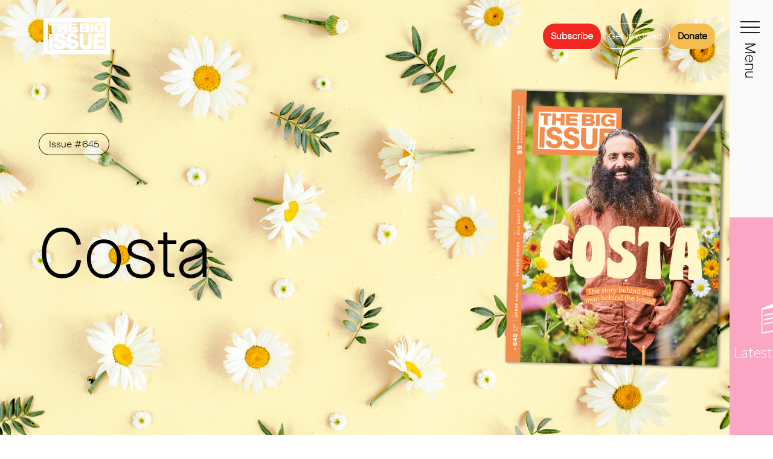

--- FILE ---
content_type: text/html; charset=UTF-8
request_url: https://thebigissue.org.au/issue/costa/?wpv_view_count=313-TCPID3973&wpv_paged=3
body_size: 19695
content:
<!doctype html>
<html lang="en-AU">
  <head>
  <meta charset="utf-8">
  <meta http-equiv="x-ua-compatible" content="ie=edge">
  <meta name="viewport" content="width=device-width, initial-scale=1, shrink-to-fit=no">
  
  
  <link rel="apple-touch-icon" sizes="180x180" href="https://thebigissue.org.au/assets/themes/the-big-issue/resources/apple-touch-icon.png">
  <link rel="icon" type="image/png" sizes="32x32" href="https://thebigissue.org.au/assets/themes/the-big-issue/resources/favicon-32x32.png">
  <link rel="icon" type="image/png" sizes="16x16" href="https://thebigissue.org.au/assets/themes/the-big-issue/resources/favicon-16x16.png">
  <link rel="manifest" href="https://thebigissue.org.au/assets/themes/the-big-issue/resources/site.webmanifest">
  <link rel="mask-icon" href="https://thebigissue.org.au/assets/themes/the-big-issue/resources/safari-pinned-tab.svg" color="#f61f0e">
  <meta name="msapplication-TileColor" content="#ffffff">
  <meta name="theme-color" content="#ffffff">
  <link rel="preconnect" href="https://fonts.googleapis.com">
  <link rel="preconnect" href="https://fonts.gstatic.com" crossorigin>
  <link href="https://fonts.googleapis.com/css2?family=Lato:ital,wght@0,100;0,300;0,400;0,700;0,900;1,100;1,300;1,400;1,700;1,900&display=swap" rel="stylesheet">
  
  <title>Edition 646: Costa Georgiadis &ndash; The Big Issue</title>
	<style>img:is([sizes="auto" i], [sizes^="auto," i]) { contain-intrinsic-size: 3000px 1500px }</style>
	
<!-- The SEO Framework by Sybre Waaijer -->
<meta name="robots" content="max-snippet:-1,max-image-preview:standard,max-video-preview:-1" />
<link rel="canonical" href="https://thebigissue.org.au/issue/costa/" />
<meta name="description" content="In this edition, we discover the man behind the famous beard, as Costa talks finding zen, his grandfather’s secateurs, and the holiday that changed his life." />
<meta property="og:type" content="article" />
<meta property="og:locale" content="en_GB" />
<meta property="og:site_name" content="The Big Issue" />
<meta property="og:title" content="Edition 646: Costa Georgiadis" />
<meta property="og:description" content="In this edition, we discover the story of the man behind the famous beard, as Costa talks finding zen, his grandfather’s secateurs, and the holiday that changed his life." />
<meta property="og:url" content="https://thebigissue.org.au/issue/costa/" />
<meta property="og:image" content="https://thebigissue.org.au/assets/uploads/2021/09/645_Costa_Thumb.png" />
<meta property="og:image:width" content="1080" />
<meta property="og:image:height" content="630" />
<meta property="og:image:alt" content="Costa on the cover of our latest magazine, laid on a background of flowers." />
<meta property="article:published_time" content="2021-09-16T22:49:03+00:00" />
<meta property="article:modified_time" content="2021-09-20T00:02:54+00:00" />
<meta property="article:publisher" content="https://www.facebook.com/bigissueaustralia" />
<meta name="twitter:card" content="summary_large_image" />
<meta name="twitter:site" content="@thebigissue" />
<meta name="twitter:title" content="Edition 646: Costa Georgiadis" />
<meta name="twitter:description" content="In this edition, we discover the story of the man behind the famous beard, as Costa talks finding zen, his grandfather’s secateurs, and the holiday that changed his life." />
<meta name="twitter:image" content="https://thebigissue.org.au/assets/uploads/2021/09/645_Costa_Thumb.png" />
<meta name="twitter:image:alt" content="Costa on the cover of our latest magazine, laid on a background of flowers." />
<meta name="google-site-verification" content="68nAAwT4os5GMvvH3L4YLj-lRQuv3MjFRnThigGzruc" />
<script type="application/ld+json">{"@context":"https://schema.org","@graph":[{"@type":"WebSite","@id":"https://thebigissue.org.au/#/schema/WebSite","url":"https://thebigissue.org.au/","name":"The Big Issue","inLanguage":"en-AU","potentialAction":{"@type":"SearchAction","target":{"@type":"EntryPoint","urlTemplate":"https://thebigissue.org.au/search/{search_term_string}/"},"query-input":"required name=search_term_string"},"publisher":{"@type":"Organization","@id":"https://thebigissue.org.au/#/schema/Organization","name":"The Big Issue","url":"https://thebigissue.org.au/"}},{"@type":"WebPage","@id":"https://thebigissue.org.au/issue/costa/","url":"https://thebigissue.org.au/issue/costa/","name":"Edition 646: Costa Georgiadis &ndash; The Big Issue","description":"In this edition, we discover the man behind the famous beard, as Costa talks finding zen, his grandfather’s secateurs, and the holiday that changed his life.","inLanguage":"en-AU","isPartOf":{"@id":"https://thebigissue.org.au/#/schema/WebSite"},"breadcrumb":{"@type":"BreadcrumbList","@id":"https://thebigissue.org.au/#/schema/BreadcrumbList","itemListElement":[{"@type":"ListItem","position":1,"item":"https://thebigissue.org.au/","name":"The Big Issue"},{"@type":"ListItem","position":2,"item":"https://thebigissue.org.au/article/issue-year/2021/","name":"2021"},{"@type":"ListItem","position":3,"name":"Edition 646: Costa Georgiadis"}]},"potentialAction":{"@type":"ReadAction","target":"https://thebigissue.org.au/issue/costa/"},"datePublished":"2021-09-16T22:49:03+00:00","dateModified":"2021-09-20T00:02:54+00:00"}]}</script>
<!-- / The SEO Framework by Sybre Waaijer | 4.48ms meta | 0.42ms boot -->

<link rel='dns-prefetch' href='//static.addtoany.com' />
<link rel='dns-prefetch' href='//code.jquery.com' />
<link rel='stylesheet' id='formidable-css' href='https://thebigissue.org.au/assets/plugins/formidable/css/formidableforms.css?ver=1118015' type='text/css' media='all' />
<link rel='stylesheet' id='wp-block-library-css' href='https://thebigissue.org.au/wp-includes/css/dist/block-library/style.min.css?ver=6.7.4' type='text/css' media='all' />
<link rel='stylesheet' id='mediaelement-css' href='https://thebigissue.org.au/wp-includes/js/mediaelement/mediaelementplayer-legacy.min.css?ver=4.2.17' type='text/css' media='all' />
<link rel='stylesheet' id='wp-mediaelement-css' href='https://thebigissue.org.au/wp-includes/js/mediaelement/wp-mediaelement.min.css?ver=6.7.4' type='text/css' media='all' />
<link rel='stylesheet' id='view_editor_gutenberg_frontend_assets-css' href='https://thebigissue.org.au/assets/plugins/wp-views/public/css/views-frontend.css?ver=3.6.7' type='text/css' media='all' />
<style id='view_editor_gutenberg_frontend_assets-inline-css' type='text/css'>
.wpv-sort-list-dropdown.wpv-sort-list-dropdown-style-default > span.wpv-sort-list,.wpv-sort-list-dropdown.wpv-sort-list-dropdown-style-default .wpv-sort-list-item {border-color: #cdcdcd;}.wpv-sort-list-dropdown.wpv-sort-list-dropdown-style-default .wpv-sort-list-item a {color: #444;background-color: #fff;}.wpv-sort-list-dropdown.wpv-sort-list-dropdown-style-default a:hover,.wpv-sort-list-dropdown.wpv-sort-list-dropdown-style-default a:focus {color: #000;background-color: #eee;}.wpv-sort-list-dropdown.wpv-sort-list-dropdown-style-default .wpv-sort-list-item.wpv-sort-list-current a {color: #000;background-color: #eee;}
.wpv-sort-list-dropdown.wpv-sort-list-dropdown-style-default > span.wpv-sort-list,.wpv-sort-list-dropdown.wpv-sort-list-dropdown-style-default .wpv-sort-list-item {border-color: #cdcdcd;}.wpv-sort-list-dropdown.wpv-sort-list-dropdown-style-default .wpv-sort-list-item a {color: #444;background-color: #fff;}.wpv-sort-list-dropdown.wpv-sort-list-dropdown-style-default a:hover,.wpv-sort-list-dropdown.wpv-sort-list-dropdown-style-default a:focus {color: #000;background-color: #eee;}.wpv-sort-list-dropdown.wpv-sort-list-dropdown-style-default .wpv-sort-list-item.wpv-sort-list-current a {color: #000;background-color: #eee;}.wpv-sort-list-dropdown.wpv-sort-list-dropdown-style-grey > span.wpv-sort-list,.wpv-sort-list-dropdown.wpv-sort-list-dropdown-style-grey .wpv-sort-list-item {border-color: #cdcdcd;}.wpv-sort-list-dropdown.wpv-sort-list-dropdown-style-grey .wpv-sort-list-item a {color: #444;background-color: #eeeeee;}.wpv-sort-list-dropdown.wpv-sort-list-dropdown-style-grey a:hover,.wpv-sort-list-dropdown.wpv-sort-list-dropdown-style-grey a:focus {color: #000;background-color: #e5e5e5;}.wpv-sort-list-dropdown.wpv-sort-list-dropdown-style-grey .wpv-sort-list-item.wpv-sort-list-current a {color: #000;background-color: #e5e5e5;}
.wpv-sort-list-dropdown.wpv-sort-list-dropdown-style-default > span.wpv-sort-list,.wpv-sort-list-dropdown.wpv-sort-list-dropdown-style-default .wpv-sort-list-item {border-color: #cdcdcd;}.wpv-sort-list-dropdown.wpv-sort-list-dropdown-style-default .wpv-sort-list-item a {color: #444;background-color: #fff;}.wpv-sort-list-dropdown.wpv-sort-list-dropdown-style-default a:hover,.wpv-sort-list-dropdown.wpv-sort-list-dropdown-style-default a:focus {color: #000;background-color: #eee;}.wpv-sort-list-dropdown.wpv-sort-list-dropdown-style-default .wpv-sort-list-item.wpv-sort-list-current a {color: #000;background-color: #eee;}.wpv-sort-list-dropdown.wpv-sort-list-dropdown-style-grey > span.wpv-sort-list,.wpv-sort-list-dropdown.wpv-sort-list-dropdown-style-grey .wpv-sort-list-item {border-color: #cdcdcd;}.wpv-sort-list-dropdown.wpv-sort-list-dropdown-style-grey .wpv-sort-list-item a {color: #444;background-color: #eeeeee;}.wpv-sort-list-dropdown.wpv-sort-list-dropdown-style-grey a:hover,.wpv-sort-list-dropdown.wpv-sort-list-dropdown-style-grey a:focus {color: #000;background-color: #e5e5e5;}.wpv-sort-list-dropdown.wpv-sort-list-dropdown-style-grey .wpv-sort-list-item.wpv-sort-list-current a {color: #000;background-color: #e5e5e5;}.wpv-sort-list-dropdown.wpv-sort-list-dropdown-style-blue > span.wpv-sort-list,.wpv-sort-list-dropdown.wpv-sort-list-dropdown-style-blue .wpv-sort-list-item {border-color: #0099cc;}.wpv-sort-list-dropdown.wpv-sort-list-dropdown-style-blue .wpv-sort-list-item a {color: #444;background-color: #cbddeb;}.wpv-sort-list-dropdown.wpv-sort-list-dropdown-style-blue a:hover,.wpv-sort-list-dropdown.wpv-sort-list-dropdown-style-blue a:focus {color: #000;background-color: #95bedd;}.wpv-sort-list-dropdown.wpv-sort-list-dropdown-style-blue .wpv-sort-list-item.wpv-sort-list-current a {color: #000;background-color: #95bedd;}
</style>
<style id='global-styles-inline-css' type='text/css'>
:root{--wp--preset--aspect-ratio--square: 1;--wp--preset--aspect-ratio--4-3: 4/3;--wp--preset--aspect-ratio--3-4: 3/4;--wp--preset--aspect-ratio--3-2: 3/2;--wp--preset--aspect-ratio--2-3: 2/3;--wp--preset--aspect-ratio--16-9: 16/9;--wp--preset--aspect-ratio--9-16: 9/16;--wp--preset--color--black: #000000;--wp--preset--color--cyan-bluish-gray: #abb8c3;--wp--preset--color--white: #ffffff;--wp--preset--color--pale-pink: #f78da7;--wp--preset--color--vivid-red: #cf2e2e;--wp--preset--color--luminous-vivid-orange: #ff6900;--wp--preset--color--luminous-vivid-amber: #fcb900;--wp--preset--color--light-green-cyan: #7bdcb5;--wp--preset--color--vivid-green-cyan: #00d084;--wp--preset--color--pale-cyan-blue: #8ed1fc;--wp--preset--color--vivid-cyan-blue: #0693e3;--wp--preset--color--vivid-purple: #9b51e0;--wp--preset--gradient--vivid-cyan-blue-to-vivid-purple: linear-gradient(135deg,rgba(6,147,227,1) 0%,rgb(155,81,224) 100%);--wp--preset--gradient--light-green-cyan-to-vivid-green-cyan: linear-gradient(135deg,rgb(122,220,180) 0%,rgb(0,208,130) 100%);--wp--preset--gradient--luminous-vivid-amber-to-luminous-vivid-orange: linear-gradient(135deg,rgba(252,185,0,1) 0%,rgba(255,105,0,1) 100%);--wp--preset--gradient--luminous-vivid-orange-to-vivid-red: linear-gradient(135deg,rgba(255,105,0,1) 0%,rgb(207,46,46) 100%);--wp--preset--gradient--very-light-gray-to-cyan-bluish-gray: linear-gradient(135deg,rgb(238,238,238) 0%,rgb(169,184,195) 100%);--wp--preset--gradient--cool-to-warm-spectrum: linear-gradient(135deg,rgb(74,234,220) 0%,rgb(151,120,209) 20%,rgb(207,42,186) 40%,rgb(238,44,130) 60%,rgb(251,105,98) 80%,rgb(254,248,76) 100%);--wp--preset--gradient--blush-light-purple: linear-gradient(135deg,rgb(255,206,236) 0%,rgb(152,150,240) 100%);--wp--preset--gradient--blush-bordeaux: linear-gradient(135deg,rgb(254,205,165) 0%,rgb(254,45,45) 50%,rgb(107,0,62) 100%);--wp--preset--gradient--luminous-dusk: linear-gradient(135deg,rgb(255,203,112) 0%,rgb(199,81,192) 50%,rgb(65,88,208) 100%);--wp--preset--gradient--pale-ocean: linear-gradient(135deg,rgb(255,245,203) 0%,rgb(182,227,212) 50%,rgb(51,167,181) 100%);--wp--preset--gradient--electric-grass: linear-gradient(135deg,rgb(202,248,128) 0%,rgb(113,206,126) 100%);--wp--preset--gradient--midnight: linear-gradient(135deg,rgb(2,3,129) 0%,rgb(40,116,252) 100%);--wp--preset--font-size--small: 13px;--wp--preset--font-size--medium: 20px;--wp--preset--font-size--large: 36px;--wp--preset--font-size--x-large: 42px;--wp--preset--spacing--20: 0.44rem;--wp--preset--spacing--30: 0.67rem;--wp--preset--spacing--40: 1rem;--wp--preset--spacing--50: 1.5rem;--wp--preset--spacing--60: 2.25rem;--wp--preset--spacing--70: 3.38rem;--wp--preset--spacing--80: 5.06rem;--wp--preset--shadow--natural: 6px 6px 9px rgba(0, 0, 0, 0.2);--wp--preset--shadow--deep: 12px 12px 50px rgba(0, 0, 0, 0.4);--wp--preset--shadow--sharp: 6px 6px 0px rgba(0, 0, 0, 0.2);--wp--preset--shadow--outlined: 6px 6px 0px -3px rgba(255, 255, 255, 1), 6px 6px rgba(0, 0, 0, 1);--wp--preset--shadow--crisp: 6px 6px 0px rgba(0, 0, 0, 1);}:where(body) { margin: 0; }.wp-site-blocks > .alignleft { float: left; margin-right: 2em; }.wp-site-blocks > .alignright { float: right; margin-left: 2em; }.wp-site-blocks > .aligncenter { justify-content: center; margin-left: auto; margin-right: auto; }:where(.is-layout-flex){gap: 0.5em;}:where(.is-layout-grid){gap: 0.5em;}.is-layout-flow > .alignleft{float: left;margin-inline-start: 0;margin-inline-end: 2em;}.is-layout-flow > .alignright{float: right;margin-inline-start: 2em;margin-inline-end: 0;}.is-layout-flow > .aligncenter{margin-left: auto !important;margin-right: auto !important;}.is-layout-constrained > .alignleft{float: left;margin-inline-start: 0;margin-inline-end: 2em;}.is-layout-constrained > .alignright{float: right;margin-inline-start: 2em;margin-inline-end: 0;}.is-layout-constrained > .aligncenter{margin-left: auto !important;margin-right: auto !important;}.is-layout-constrained > :where(:not(.alignleft):not(.alignright):not(.alignfull)){margin-left: auto !important;margin-right: auto !important;}body .is-layout-flex{display: flex;}.is-layout-flex{flex-wrap: wrap;align-items: center;}.is-layout-flex > :is(*, div){margin: 0;}body .is-layout-grid{display: grid;}.is-layout-grid > :is(*, div){margin: 0;}body{padding-top: 0px;padding-right: 0px;padding-bottom: 0px;padding-left: 0px;}a:where(:not(.wp-element-button)){text-decoration: underline;}:root :where(.wp-element-button, .wp-block-button__link){background-color: #32373c;border-width: 0;color: #fff;font-family: inherit;font-size: inherit;line-height: inherit;padding: calc(0.667em + 2px) calc(1.333em + 2px);text-decoration: none;}.has-black-color{color: var(--wp--preset--color--black) !important;}.has-cyan-bluish-gray-color{color: var(--wp--preset--color--cyan-bluish-gray) !important;}.has-white-color{color: var(--wp--preset--color--white) !important;}.has-pale-pink-color{color: var(--wp--preset--color--pale-pink) !important;}.has-vivid-red-color{color: var(--wp--preset--color--vivid-red) !important;}.has-luminous-vivid-orange-color{color: var(--wp--preset--color--luminous-vivid-orange) !important;}.has-luminous-vivid-amber-color{color: var(--wp--preset--color--luminous-vivid-amber) !important;}.has-light-green-cyan-color{color: var(--wp--preset--color--light-green-cyan) !important;}.has-vivid-green-cyan-color{color: var(--wp--preset--color--vivid-green-cyan) !important;}.has-pale-cyan-blue-color{color: var(--wp--preset--color--pale-cyan-blue) !important;}.has-vivid-cyan-blue-color{color: var(--wp--preset--color--vivid-cyan-blue) !important;}.has-vivid-purple-color{color: var(--wp--preset--color--vivid-purple) !important;}.has-black-background-color{background-color: var(--wp--preset--color--black) !important;}.has-cyan-bluish-gray-background-color{background-color: var(--wp--preset--color--cyan-bluish-gray) !important;}.has-white-background-color{background-color: var(--wp--preset--color--white) !important;}.has-pale-pink-background-color{background-color: var(--wp--preset--color--pale-pink) !important;}.has-vivid-red-background-color{background-color: var(--wp--preset--color--vivid-red) !important;}.has-luminous-vivid-orange-background-color{background-color: var(--wp--preset--color--luminous-vivid-orange) !important;}.has-luminous-vivid-amber-background-color{background-color: var(--wp--preset--color--luminous-vivid-amber) !important;}.has-light-green-cyan-background-color{background-color: var(--wp--preset--color--light-green-cyan) !important;}.has-vivid-green-cyan-background-color{background-color: var(--wp--preset--color--vivid-green-cyan) !important;}.has-pale-cyan-blue-background-color{background-color: var(--wp--preset--color--pale-cyan-blue) !important;}.has-vivid-cyan-blue-background-color{background-color: var(--wp--preset--color--vivid-cyan-blue) !important;}.has-vivid-purple-background-color{background-color: var(--wp--preset--color--vivid-purple) !important;}.has-black-border-color{border-color: var(--wp--preset--color--black) !important;}.has-cyan-bluish-gray-border-color{border-color: var(--wp--preset--color--cyan-bluish-gray) !important;}.has-white-border-color{border-color: var(--wp--preset--color--white) !important;}.has-pale-pink-border-color{border-color: var(--wp--preset--color--pale-pink) !important;}.has-vivid-red-border-color{border-color: var(--wp--preset--color--vivid-red) !important;}.has-luminous-vivid-orange-border-color{border-color: var(--wp--preset--color--luminous-vivid-orange) !important;}.has-luminous-vivid-amber-border-color{border-color: var(--wp--preset--color--luminous-vivid-amber) !important;}.has-light-green-cyan-border-color{border-color: var(--wp--preset--color--light-green-cyan) !important;}.has-vivid-green-cyan-border-color{border-color: var(--wp--preset--color--vivid-green-cyan) !important;}.has-pale-cyan-blue-border-color{border-color: var(--wp--preset--color--pale-cyan-blue) !important;}.has-vivid-cyan-blue-border-color{border-color: var(--wp--preset--color--vivid-cyan-blue) !important;}.has-vivid-purple-border-color{border-color: var(--wp--preset--color--vivid-purple) !important;}.has-vivid-cyan-blue-to-vivid-purple-gradient-background{background: var(--wp--preset--gradient--vivid-cyan-blue-to-vivid-purple) !important;}.has-light-green-cyan-to-vivid-green-cyan-gradient-background{background: var(--wp--preset--gradient--light-green-cyan-to-vivid-green-cyan) !important;}.has-luminous-vivid-amber-to-luminous-vivid-orange-gradient-background{background: var(--wp--preset--gradient--luminous-vivid-amber-to-luminous-vivid-orange) !important;}.has-luminous-vivid-orange-to-vivid-red-gradient-background{background: var(--wp--preset--gradient--luminous-vivid-orange-to-vivid-red) !important;}.has-very-light-gray-to-cyan-bluish-gray-gradient-background{background: var(--wp--preset--gradient--very-light-gray-to-cyan-bluish-gray) !important;}.has-cool-to-warm-spectrum-gradient-background{background: var(--wp--preset--gradient--cool-to-warm-spectrum) !important;}.has-blush-light-purple-gradient-background{background: var(--wp--preset--gradient--blush-light-purple) !important;}.has-blush-bordeaux-gradient-background{background: var(--wp--preset--gradient--blush-bordeaux) !important;}.has-luminous-dusk-gradient-background{background: var(--wp--preset--gradient--luminous-dusk) !important;}.has-pale-ocean-gradient-background{background: var(--wp--preset--gradient--pale-ocean) !important;}.has-electric-grass-gradient-background{background: var(--wp--preset--gradient--electric-grass) !important;}.has-midnight-gradient-background{background: var(--wp--preset--gradient--midnight) !important;}.has-small-font-size{font-size: var(--wp--preset--font-size--small) !important;}.has-medium-font-size{font-size: var(--wp--preset--font-size--medium) !important;}.has-large-font-size{font-size: var(--wp--preset--font-size--large) !important;}.has-x-large-font-size{font-size: var(--wp--preset--font-size--x-large) !important;}
:where(.wp-block-post-template.is-layout-flex){gap: 1.25em;}:where(.wp-block-post-template.is-layout-grid){gap: 1.25em;}
:where(.wp-block-columns.is-layout-flex){gap: 2em;}:where(.wp-block-columns.is-layout-grid){gap: 2em;}
:root :where(.wp-block-pullquote){font-size: 1.5em;line-height: 1.6;}
</style>
<link rel='stylesheet' id='bootstrap-css' href='https://thebigissue.org.au/assets/plugins/bs-shortcode-ultimate/assets/css/bootstrap.min.css?ver=4.3.1' type='text/css' media='all' />
<link rel='stylesheet' id='wpsm_ac-font-awesome-front-css' href='https://thebigissue.org.au/assets/plugins/responsive-accordion-and-collapse/css/font-awesome/css/font-awesome.min.css?ver=6.7.4' type='text/css' media='all' />
<link rel='stylesheet' id='wpsm_ac_bootstrap-front-css' href='https://thebigissue.org.au/assets/plugins/responsive-accordion-and-collapse/css/bootstrap-front.css?ver=6.7.4' type='text/css' media='all' />
<link rel='stylesheet' id='jquery-ui-css-css' href='https://code.jquery.com/ui/1.12.1/themes/base/jquery-ui.css?ver=6.7.4' type='text/css' media='all' />
<link rel='stylesheet' id='custom-css' href='https://thebigissue.org.au/assets/themes/the-big-issue/resources/assets/custom.css?ver=1768605603' type='text/css' media='all' />
<link rel='stylesheet' id='addtoany-css' href='https://thebigissue.org.au/assets/plugins/add-to-any/addtoany.min.css?ver=1.16' type='text/css' media='all' />
<link rel='stylesheet' id='sage/main.css-css' href='https://thebigissue.org.au/assets/themes/the-big-issue/dist/styles/main_450f4c4b.css' type='text/css' media='all' />
<script type="text/javascript" src="https://thebigissue.org.au/assets/plugins/wp-views/vendor/toolset/common-es/public/toolset-common-es-frontend.js?ver=166000" id="toolset-common-es-frontend-js"></script>
<script type="text/javascript" id="addtoany-core-js-before">
/* <![CDATA[ */
window.a2a_config=window.a2a_config||{};a2a_config.callbacks=[];a2a_config.overlays=[];a2a_config.templates={};a2a_localize = {
	Share: "Share",
	Save: "Save",
	Subscribe: "Subscribe",
	Email: "Email",
	Bookmark: "Bookmark",
	ShowAll: "Show All",
	ShowLess: "Show less",
	FindServices: "Find service(s)",
	FindAnyServiceToAddTo: "Instantly find any service to add to",
	PoweredBy: "Powered by",
	ShareViaEmail: "Share via email",
	SubscribeViaEmail: "Subscribe via email",
	BookmarkInYourBrowser: "Bookmark in your browser",
	BookmarkInstructions: "Press Ctrl+D or \u2318+D to bookmark this page",
	AddToYourFavorites: "Add to your favourites",
	SendFromWebOrProgram: "Send from any email address or email program",
	EmailProgram: "Email program",
	More: "More&#8230;",
	ThanksForSharing: "Thanks for sharing!",
	ThanksForFollowing: "Thanks for following!"
};

a2a_config.callbacks.push({ready:function(){document.querySelectorAll(".a2a_s_undefined").forEach(function(emptyIcon){emptyIcon.parentElement.style.display="none";})}});
a2a_config.track_links = 'ga';
/* ]]> */
</script>
<script type="text/javascript" defer src="https://static.addtoany.com/menu/page.js" id="addtoany-core-js"></script>
<script type="text/javascript" src="https://thebigissue.org.au/wp-includes/js/jquery/jquery.min.js?ver=3.7.1" id="jquery-core-js"></script>
<script type="text/javascript" src="https://thebigissue.org.au/wp-includes/js/jquery/jquery-migrate.min.js?ver=3.4.1" id="jquery-migrate-js"></script>
<script type="text/javascript" defer src="https://thebigissue.org.au/assets/plugins/add-to-any/addtoany.min.js?ver=1.1" id="addtoany-jquery-js"></script>
<script type="text/javascript" src="https://thebigissue.org.au/assets/plugins/bs-shortcode-ultimate/assets/js/bootstrap.min.js?ver=4.3.1" id="bootstrap-js"></script>
<script type="text/javascript" src="https://thebigissue.org.au/assets/themes/the-big-issue/resources/inc/fullpage.extensions.min.js?ver=6.7.4" id="fullpage.js-js"></script>
<script type="text/javascript" src="https://thebigissue.org.au/assets/themes/the-big-issue/resources/inc/easings.min.js?ver=6.7.4" id="easing.js-js"></script>
<script type="text/javascript" src="https://thebigissue.org.au/assets/themes/the-big-issue/resources/inc/scrolloverflow.min.js?ver=6.7.4" id="scrolloverflow.js-js"></script>
<script type="text/javascript" src="https://thebigissue.org.au/wp-includes/js/jquery/ui/core.min.js?ver=1.13.3" id="jquery-ui-core-js"></script>
<script type="text/javascript" src="https://thebigissue.org.au/wp-includes/js/jquery/ui/menu.min.js?ver=1.13.3" id="jquery-ui-menu-js"></script>
<script type="text/javascript" src="https://thebigissue.org.au/wp-includes/js/dist/dom-ready.min.js?ver=f77871ff7694fffea381" id="wp-dom-ready-js"></script>
<script type="text/javascript" src="https://thebigissue.org.au/wp-includes/js/dist/hooks.min.js?ver=4d63a3d491d11ffd8ac6" id="wp-hooks-js"></script>
<script type="text/javascript" src="https://thebigissue.org.au/wp-includes/js/dist/i18n.min.js?ver=5e580eb46a90c2b997e6" id="wp-i18n-js"></script>
<script type="text/javascript" id="wp-i18n-js-after">
/* <![CDATA[ */
wp.i18n.setLocaleData( { 'text direction\u0004ltr': [ 'ltr' ] } );
/* ]]> */
</script>
<script type="text/javascript" id="wp-a11y-js-translations">
/* <![CDATA[ */
( function( domain, translations ) {
	var localeData = translations.locale_data[ domain ] || translations.locale_data.messages;
	localeData[""].domain = domain;
	wp.i18n.setLocaleData( localeData, domain );
} )( "default", {"translation-revision-date":"2025-12-23 15:57:08+0000","generator":"GlotPress\/4.0.3","domain":"messages","locale_data":{"messages":{"":{"domain":"messages","plural-forms":"nplurals=2; plural=n != 1;","lang":"en_AU"},"Notifications":["Notifications"]}},"comment":{"reference":"wp-includes\/js\/dist\/a11y.js"}} );
/* ]]> */
</script>
<script type="text/javascript" src="https://thebigissue.org.au/wp-includes/js/dist/a11y.min.js?ver=3156534cc54473497e14" id="wp-a11y-js"></script>
<script type="text/javascript" src="https://thebigissue.org.au/wp-includes/js/jquery/ui/autocomplete.min.js?ver=1.13.3" id="jquery-ui-autocomplete-js"></script>
<script type="text/javascript" id="custom-js-js-extra">
/* <![CDATA[ */
var ajax_params = {"ajax_url":"https:\/\/thebigissue.org.au\/wp-admin\/admin-ajax.php"};
/* ]]> */
</script>
<script type="text/javascript" src="https://thebigissue.org.au/assets/themes/the-big-issue/resources/inc/custom.js?ver=v3" id="custom-js-js"></script>
<link rel="https://api.w.org/" href="https://thebigissue.org.au/wp-json/" /><link rel="EditURI" type="application/rsd+xml" title="RSD" href="https://thebigissue.org.au/xmlrpc.php?rsd" />
<link rel="alternate" title="oEmbed (JSON)" type="application/json+oembed" href="https://thebigissue.org.au/wp-json/oembed/1.0/embed?url=https%3A%2F%2Fthebigissue.org.au%2Fissue%2Fcosta%2F" />
<link rel="alternate" title="oEmbed (XML)" type="text/xml+oembed" href="https://thebigissue.org.au/wp-json/oembed/1.0/embed?url=https%3A%2F%2Fthebigissue.org.au%2Fissue%2Fcosta%2F&#038;format=xml" />
<script>document.documentElement.className += " js";</script>
<script type='text/javascript'>
piAId = '916451';
piCId = '';
piHostname = 'go.thebigissue.org.au';

(function() {
	function async_load(){
		var s = document.createElement('script'); s.type = 'text/javascript';
		s.src = ('https:' == document.location.protocol ? 'https://' : 'http://') + piHostname + '/pd.js';
		var c = document.getElementsByTagName('script')[0]; c.parentNode.insertBefore(s, c);
	}
	if(window.attachEvent) { window.attachEvent('onload', async_load); }
	else { window.addEventListener('load', async_load, false); }
})();
</script><style type="text/css">.recentcomments a{display:inline !important;padding:0 !important;margin:0 !important;}</style> <script> window.addEventListener("load",function(){ var c={script:false,link:false}; function ls(s) { if(!['script','link'].includes(s)||c[s]){return;}c[s]=true; var d=document,f=d.getElementsByTagName(s)[0],j=d.createElement(s); if(s==='script'){j.async=true;j.src='https://thebigissue.org.au/assets/plugins/wp-views/vendor/toolset/blocks/public/js/frontend.js?v=1.6.5';}else{ j.rel='stylesheet';j.href='https://thebigissue.org.au/assets/plugins/wp-views/vendor/toolset/blocks/public/css/style.css?v=1.6.5';} f.parentNode.insertBefore(j, f); }; function ex(){ls('script');ls('link')} window.addEventListener("scroll", ex, {once: true}); if (('IntersectionObserver' in window) && ('IntersectionObserverEntry' in window) && ('intersectionRatio' in window.IntersectionObserverEntry.prototype)) { var i = 0, fb = document.querySelectorAll("[class^='tb-']"), o = new IntersectionObserver(es => { es.forEach(e => { o.unobserve(e.target); if (e.intersectionRatio > 0) { ex();o.disconnect();}else{ i++;if(fb.length>i){o.observe(fb[i])}} }) }); if (fb.length) { o.observe(fb[i]) } } }) </script>
	<noscript>
		<link rel="stylesheet" href="https://thebigissue.org.au/assets/plugins/wp-views/vendor/toolset/blocks/public/css/style.css">
	</noscript>		<style type="text/css" id="wp-custom-css">
			.page-community-hub-data .page-banner .cta-item.btn-bg p, .page-community-hub-data .page-banner .cta-item.btn-bg h4 {
    z-index: 4;
    width: 100%;
}

/* our-programs/the-magazine/ways-to-pay/#section-1 */
.column-content {
	padding: 1.5rem;
}

/* /media-release/#section-2 (#120) */
.pt-2, .py-2 {
    padding-left: 1rem;
		padding-right: 1rem;
}

/* all forms - checkbox (#121) */
.with_frm_style .frm_radio input[type=radio], .with_frm_style .frm_checkbox input[type=checkbox] {
	margin: 4px 5px 0 19px;
}

/* nav.navbar ul {
	background-color: rgba(0, 0, 0, 0.5);
	border-top-left-radius: 20px;
	border-bottom-left-radius: 20px;
} */

/* Book a Workshop - Form Session Type */
#frm_field_183_container .frm_opt_container {
  height: 150px;
	overflow: auto;
	padding-left: 1rem;
}

/* T&C popup style */
div.popup p {
	background-color: #000000;
	color: #ffffff!important;
	border-radius: 3px;
	padding: 1rem;
	margin-bottom: 1.2rem;
	box-shadow: 1px 1px 3px #00000050;
	margin-left: 1.1rem;
	opacity: 1;
	animation: fadeInOpacity 1 ease-in 0.1s;
}
div.popup p a {
	color: #ffffff!important;
	text-decoration: underline;
}

@keyframes fadeInOpacity {
	0% {
		opacity: 0;
	}
	100% {
		opacity: 1;
	}
}

@media (max-width: 991px) {
	div.popup p {
		width: 80%;
		padding: 0.1rem 1rem;
		margin: 0 0.5rem 0.7rem 1.1rem;
		line-height: 13px;
		text-align: center;
	}
}
p.author {
	display: none;
}

p.excerpt a {
	display: none!important;
}

.paypal-hidden {
	display: none;
}


section.anniversary-call-to-actions {
    background-color: #69c9d7 !important;
}
.responsive {
   width: 100%;
  max-width: 1000px;
	height: auto;
}

section[class*="Xmas-Band"] {
height: 150px;
 }

div[class*="Xmas-Band"]{
height: 150px !important;
	}

.donatebutton {
  border: none;
  color: white;
  padding: 15px 32px;
  text-align: center;
  display: inline-block;
  font-size: 20px;
  margin: 4px 2px;
  cursor: pointer;
  border-radius: 40px;
  background-color: #f61f0e;
}

input[type="submit"].button:hover
{   
     background: #ffffff;
     color: black; }

button.donatebutton
{
    text-align:center;
    background-color:#f61f0e;
    padding: 5px 32px;
    display: inline-block;
    color: white;
    border:1px solid;
    height:60px;
    border-radius:40px;
    font-size:24px;
    margin: 4px 2px;
    }
button.donatebutton:hover{
   
     background: #ffffff;
     color: black;
}
p a {
	text-decoration: underline;
	text-decoration-thickness: 1px;
	text-underline-offset: 3px;
}
.banner nav.text-black .nav li.cta:first-child a {
	color:  white !Important;
}
.side-strip button.latest-issue span {
	color: white !important;
}
.section-scroll span {
	display: block;
	text-align: center;
	width: 100%;
}
.nav-overlay {
	overflow: auto;
	padding-bottom: 50px;
}		</style>
		
<!-- Google tag (gtag.js) -->
<script async src="https://www.googletagmanager.com/gtag/js?id=G-FGJL1XQTVE"></script>
<script>
  window.dataLayer = window.dataLayer || [];
  function gtag(){dataLayer.push(arguments);}
  gtag('js', new Date());

  gtag('config', 'G-FGJL1XQTVE');
</script>
  <!-- Google Tag Manager -->
  <script>
    (function(w,d,s,l,i){w[l]=w[l]||[];w[l].push({'gtm.start':
  new Date().getTime(),event:'gtm.js'});var f=d.getElementsByTagName(s)[0],
  j=d.createElement(s),dl=l!='dataLayer'?'&l='+l:'';j.async=true;j.src=
  'https://www.googletagmanager.com/gtm.js?id='+i+dl;f.parentNode.insertBefore(j,f);
  })(window,document,'script','dataLayer','GTM-5GMNQGT');
  </script>
  <!-- End Google Tag Manager -->

  
</head>
  <body class="issue-template-default single single-issue postid-3973 costa app-data index-data singular-data single-data single-issue-data single-issue-costa-data">
<!-- Google Tag Manager (noscript) -->
<noscript><iframe src="https://www.googletagmanager.com/ns.html?id=GTM-5GMNQGT" height="0" width="0"
    style="display:none;visibility:hidden"></iframe></noscript>
<!-- End Google Tag Manager (noscript) -->

  
  <div class="animsition">
        <header class="banner position-absolute w-100 d-flex flex-wrap align-items-center  ">
  <div class="container header d-flex flex-wrap smart-padding ">
    <nav class="navbar navbar-toggleable-md navbar-inverse bg-inverse bg-faded w-100 px-0 px-md-2  text-white   ">
      <a class="brand mr-4 mr-lg-0 mr-xl-0  text-white " href="https://thebigissue.org.au/">
        <style>
        .cls-1{fill:none;}
        
        .cls-2{
          fill:#fff;
        }
        .cls-3{clip-path:url(#clip-path);}
        </style>
         
        <svg xmlns="http://www.w3.org/2000/svg" xmlns:xlink="http://www.w3.org/1999/xlink" viewBox="0 0 160 87.64"><defs><clipPath id="clip-path"><rect class="cls-1" width="160" height="87.64"/></clipPath></defs><g id="Layer_2" data-name="Layer 2"><g id="Layer_1-2" data-name="Layer 1"><path class="cls-2" d="M10.14,10.14H149.86V77.5H10.14ZM0,87.64H160V0H0Z"/><rect class="cls-2" x="12.72" y="37.78" width="8.81" height="37.04"/><g class="cls-3"><path class="cls-2" d="M33.09,62.38c.19,4.36,2.65,5.76,6.39,5.76,2.66,0,5.41-1,5.41-3.79,0-3.27-4.84-3.89-9.72-5.4s-9.9-3.89-9.9-10.69C25.27,40.17,32.71,37,39.06,37c6.72,0,13.5,3.58,13.55,11.94H43.79c.15-3.37-2.74-4.46-5.44-4.46-1.89,0-4.26.72-4.26,3.16,0,2.85,4.87,3.37,9.8,4.88s9.81,4,9.81,10.69c0,9.39-7.3,12.4-14.74,12.4-7.77,0-14.63-3.74-14.68-13.23Z"/><path class="cls-2" d="M64.21,62.38c.19,4.36,2.65,5.76,6.4,5.76,2.65,0,5.4-1,5.4-3.79,0-3.27-4.84-3.89-9.71-5.4s-9.9-3.89-9.9-10.69C56.4,40.17,63.83,37,70.18,37c6.73,0,13.5,3.58,13.55,11.94H74.92c.14-3.37-2.75-4.46-5.45-4.46-1.9,0-4.26.72-4.26,3.16,0,2.85,4.87,3.37,9.8,4.88s9.81,4,9.81,10.69c0,9.39-7.3,12.4-14.74,12.4-7.76,0-14.63-3.74-14.68-13.23Z"/><path class="cls-2" d="M116.74,59.52c0,10.74-4.5,16.09-14.73,16.09S87.28,70.26,87.28,59.52V37.79h8.81v22.3c0,4.78,1.61,7.22,5.92,7.22s5.92-2.44,5.92-7.22V37.79h8.81Z"/></g><polygon class="cls-2" points="120.25 37.78 147.2 37.78 147.2 45.52 129.06 45.52 129.06 52 146.96 52 146.96 59.47 129.06 59.47 129.06 66.53 147.13 66.53 147.13 74.83 120.25 74.83 120.25 37.78"/><polygon class="cls-2" points="33.09 12.95 33.09 17.64 26.36 17.64 26.36 33.8 19.49 33.8 19.49 17.64 12.73 17.64 12.73 12.95 33.09 12.95"/><polygon class="cls-2" points="34.59 12.98 41.46 12.98 41.46 20.59 49.75 20.59 49.75 12.98 56.65 12.98 56.65 33.8 49.75 33.8 49.75 25.8 41.46 25.8 41.46 33.8 34.59 33.8 34.59 12.98"/><polygon class="cls-2" points="80.19 12.98 80.19 17.67 66.42 17.67 66.42 21.06 79.76 21.06 79.76 25.78 66.39 25.78 66.39 29.08 79.91 29.08 79.91 33.8 59.61 33.8 59.61 12.98 80.19 12.98"/><g class="cls-3"><path class="cls-2" d="M95.13,20.91h6.38a2.91,2.91,0,0,0,1.42-.18,1.45,1.45,0,0,0,.84-1.5,1.4,1.4,0,0,0-.86-1.36,3.34,3.34,0,0,0-1.38-.18h-6.4Zm0,8.14H102a3.61,3.61,0,0,0,1.46-.18,1.7,1.7,0,0,0,1-1.8,1.42,1.42,0,0,0-.91-1.5,5.28,5.28,0,0,0-1.72-.15H95.1ZM88.29,13h15.93c1.32,0,3.13.06,4.45,1.09a4.88,4.88,0,0,1,1.61,3.8,4.41,4.41,0,0,1-3.66,4.66,5.41,5.41,0,0,1,3.56,1.62,4.93,4.93,0,0,1,1.07,3.48,5.48,5.48,0,0,1-3.42,5.4,13.33,13.33,0,0,1-4.92.77H88.29Z"/></g><rect class="cls-2" x="113.27" y="12.98" width="6.81" height="20.82"/><g class="cls-3"><path class="cls-2" d="M135.73,21.32H147V33.8h-5.87V31.5a7.87,7.87,0,0,1-1.35,1.12,11.28,11.28,0,0,1-6.73,1.8c-5.66,0-10.85-3.48-10.85-10.77a12.17,12.17,0,0,1,.19-2.24,10.69,10.69,0,0,1,3.34-6.22C128.43,12.77,132,12,135.43,12a20.77,20.77,0,0,1,4.44.5,9.3,9.3,0,0,1,5.5,3.31,6.93,6.93,0,0,1,1.07,1.92l-6.73.76a5.23,5.23,0,0,0-4.17-1.8c-4.5,0-6.3,3.63-6.3,6.73,0,4.24,2.8,6.22,5.9,6.22,2.69,0,5.11-1.59,5.54-3.63h-5Z"/></g></g></g></svg>
              </a>
              <ul id="menu-top-navigation" class="navbar nav d-none d-lg-flex ml-auto pl-0 "><li id="menu-item-9229" class="cta menu-item menu-item-type-post_type menu-item-object-page menu-item-9229"><a href="https://thebigissue.org.au/our-programs/the-magazine/the-magazine-subscribe/">Subscribe</a></li>
<li id="menu-item-1104" class="cta menu-item menu-item-type-post_type menu-item-object-page menu-item-1104"><a href="https://thebigissue.org.au/get-involved/">Get Involved</a></li>
<li id="menu-item-6139" class="cta menu-item menu-item-type-post_type menu-item-object-page menu-item-6139"><a href="https://thebigissue.org.au/donation/">Donate</a></li>
</ul>
      
      
    </nav>
    
</header>



<button id="menu-button-mobile"
  class="hamburger mobile-hamburger hamburger--spin d-lg-none ml-auto  text-white   "
  type="button" data-toggle="collapse" data-target="#navbarResponsive" aria-controls="navbarResponsive"
  aria-expanded="false" aria-label="Toggle navigation">
  <span class="hamburger-box">
    <span class="hamburger-inner"></span>
  </span>
</button>





  <div class="navbar-collapse nav-overlay smart-padding" id="navbarSupportedContent">

    <div id="#search-container" class="search-top w-100 d-flex align-items-center">
      <form role="search" method="get" class="" action="https://thebigissue.org.au/">
  <div class="search-form">
    <div class="search-tags"></div>
    <label>
      <span class="screen-reader-text">For my business</span>
      <input type="search" id="search-input" class="search-field" placeholder="I’m looking for..." value="" name="s" />
    </label>
    <input type="submit" class="search-submit" value="Search" />
  </div>
    <ul class="checkbox-list">
      <li>
      <label>
        <input type="checkbox" name="keyword[]" value="the big issue">
        <span class="checkbox-label">the big issue</span>
      </label>
    </li>
        <li>
      <label>
        <input type="checkbox" name="keyword[]" value="magazine">
        <span class="checkbox-label">magazine</span>
      </label>
    </li>
        <li>
      <label>
        <input type="checkbox" name="keyword[]" value="homeless">
        <span class="checkbox-label">homeless</span>
      </label>
    </li>
        <li>
      <label>
        <input type="checkbox" name="keyword[]" value="contribute">
        <span class="checkbox-label">contribute</span>
      </label>
    </li>
        <li>
      <label>
        <input type="checkbox" name="keyword[]" value="donate">
        <span class="checkbox-label">donate</span>
      </label>
    </li>
        <li>
      <label>
        <input type="checkbox" name="keyword[]" value="charity">
        <span class="checkbox-label">charity</span>
      </label>
    </li>
         
  </ul>
</form>
 <!--<div id="results-container"></div> -->
<style>
    .ui-widget.ui-widget-content{
        z-index:99999;
    }
</style>


    </div>
             <div class="menu-container position-relative d-none d-lg-block custom-overlay-menu"><ul id="bs4navbar" class="navbar-nav"><li id="menu-item-7779" class="menu-item menu-item-type-post_type menu-item-object-page menu-item-has-children menu-item-7779"><a href="https://thebigissue.org.au/about-us/">About us</a>
<ul class="sub-menu">
	<li id="menu-item-7783" class="menu-item menu-item-type-custom menu-item-object-custom menu-item-7783"><a href="https://thebigissue.org.au/news/">News</a></li>
	<li id="menu-item-7835" class="menu-item menu-item-type-post_type menu-item-object-page menu-item-7835"><a href="https://thebigissue.org.au/media/">Media releases</a></li>
</ul>
</li>
<li id="menu-item-7780" class="menu-item menu-item-type-post_type menu-item-object-page menu-item-has-children menu-item-7780"><a href="https://thebigissue.org.au/our-programs/">Programs</a>
<ul class="sub-menu">
	<li id="menu-item-7789" class="menu-item menu-item-type-post_type menu-item-object-page menu-item-7789"><a href="https://thebigissue.org.au/our-programs/the-magazine/">Street magazine</a></li>
	<li id="menu-item-7785" class="menu-item menu-item-type-post_type menu-item-object-page menu-item-7785"><a href="https://thebigissue.org.au/our-programs/womens-workforce/">Women’s Workforce</a></li>
	<li id="menu-item-7786" class="menu-item menu-item-type-post_type menu-item-object-page menu-item-7786"><a href="https://thebigissue.org.au/our-programs/street-soccer-program/">Street Soccer</a></li>
	<li id="menu-item-7787" class="menu-item menu-item-type-post_type menu-item-object-page menu-item-7787"><a href="https://thebigissue.org.au/our-programs/education/">Classroom</a></li>
	<li id="menu-item-7788" class="menu-item menu-item-type-post_type menu-item-object-page menu-item-7788"><a href="https://thebigissue.org.au/our-programs/homes-for-homes/">Homes for Homes</a></li>
</ul>
</li>
<li id="menu-item-7781" class="menu-item menu-item-type-post_type menu-item-object-page menu-item-has-children menu-item-7781"><a href="https://thebigissue.org.au/get-involved/">Get Involved</a>
<ul class="sub-menu">
	<li id="menu-item-7790" class="menu-item menu-item-type-post_type menu-item-object-page menu-item-7790"><a href="https://thebigissue.org.au/our-programs/the-magazine/buy-a-magazine/">Buy a magazine</a></li>
	<li id="menu-item-7869" class="menu-item menu-item-type-post_type menu-item-object-page menu-item-7869"><a href="https://thebigissue.org.au/become-a-vendor/">Become a vendor</a></li>
	<li id="menu-item-8796" class="menu-item menu-item-type-post_type menu-item-object-page menu-item-8796"><a href="https://thebigissue.org.au/our-programs/the-magazine/the-magazine-subscribe/">Subscribe to The Big Issue Magazine</a></li>
	<li id="menu-item-7870" class="menu-item menu-item-type-custom menu-item-object-custom menu-item-7870"><a href="/article/program/the-big-issue-challenge/">The Big Issue Challenge</a></li>
	<li id="menu-item-7871" class="menu-item menu-item-type-post_type menu-item-object-page menu-item-7871"><a href="https://thebigissue.org.au/about-us/">Partner with us</a></li>
	<li id="menu-item-7872" class="menu-item menu-item-type-post_type menu-item-object-page menu-item-7872"><a href="https://thebigissue.org.au/donation/">Donate</a></li>
</ul>
</li>
<li id="menu-item-7782" class="menu-item menu-item-type-post_type menu-item-object-page menu-item-has-children menu-item-7782"><a href="https://thebigissue.org.au/the-magazine/">The Magazine</a>
<ul class="sub-menu">
	<li id="menu-item-7874" class="menu-item menu-item-type-custom menu-item-object-custom menu-item-7874"><a href="/vendor/">Vendor Profiles</a></li>
	<li id="menu-item-7792" class="menu-item menu-item-type-post_type menu-item-object-page menu-item-7792"><a href="https://thebigissue.org.au/our-programs/the-magazine/contribute/">Contribute</a></li>
	<li id="menu-item-7794" class="menu-item menu-item-type-post_type menu-item-object-page menu-item-7794"><a href="https://thebigissue.org.au/our-programs/the-magazine/advertise-with-us/">Advertise</a></li>
</ul>
</li>
<li id="menu-item-7793" class="menu-item menu-item-type-post_type menu-item-object-page menu-item-7793"><a href="https://thebigissue.org.au/contact-us/">Contact us</a></li>
</ul></div>
        
     
    <!-- Mobile Menu -->
      <div class="menu d-lg-none" >
        <ul>
        <li id="menu-item-8965" class="menu-item menu-item-type-post_type menu-item-object-page menu-item-8965"><a href="https://thebigissue.org.au/donation/">Make a donation</a></li>
<li id="menu-item-8797" class="menu-item menu-item-type-post_type menu-item-object-page menu-item-8797"><a href="https://thebigissue.org.au/our-programs/the-magazine/the-magazine-subscribe/">Subscribe to The Big Issue Magazine</a></li>
<li id="menu-item-9663" class="menu-item menu-item-type-custom menu-item-object-custom menu-item-9663"><a href="https://the-big-issue-australia.myshopify.com/">Online Store</a></li>
<li id="menu-item-1903" class="menu-item menu-item-type-post_type menu-item-object-page menu-item-has-children menu-item-1903"><a href="https://thebigissue.org.au/about-us/">About us</a>
<ul class="sub-menu">
	<li id="menu-item-7836" class="menu-item menu-item-type-custom menu-item-object-custom menu-item-7836"><a href="#">News</a></li>
	<li id="menu-item-7837" class="menu-item menu-item-type-post_type menu-item-object-page menu-item-7837"><a href="https://thebigissue.org.au/media/">Media releases</a></li>
</ul>
</li>
<li id="menu-item-1907" class="menu-item menu-item-type-post_type menu-item-object-page menu-item-has-children menu-item-1907"><a href="https://thebigissue.org.au/our-programs/">Programs</a>
<ul class="sub-menu">
	<li id="menu-item-1912" class="menu-item menu-item-type-post_type menu-item-object-page menu-item-1912"><a href="https://thebigissue.org.au/our-programs/the-magazine/">Street magazine</a></li>
	<li id="menu-item-1910" class="menu-item menu-item-type-post_type menu-item-object-page menu-item-1910"><a href="https://thebigissue.org.au/our-programs/womens-workforce/">Women’s Workforce</a></li>
	<li id="menu-item-1911" class="menu-item menu-item-type-post_type menu-item-object-page menu-item-1911"><a href="https://thebigissue.org.au/our-programs/street-soccer-program/">Street Soccer</a></li>
	<li id="menu-item-1908" class="menu-item menu-item-type-post_type menu-item-object-page menu-item-1908"><a href="https://thebigissue.org.au/our-programs/education/">Classroom</a></li>
	<li id="menu-item-1909" class="menu-item menu-item-type-post_type menu-item-object-page menu-item-1909"><a href="https://thebigissue.org.au/our-programs/homes-for-homes/">Homes for Homes</a></li>
</ul>
</li>
<li id="menu-item-1913" class="menu-item menu-item-type-post_type menu-item-object-page menu-item-has-children menu-item-1913"><a href="https://thebigissue.org.au/get-involved/">Get involved</a>
<ul class="sub-menu">
	<li id="menu-item-7838" class="menu-item menu-item-type-post_type menu-item-object-page menu-item-7838"><a href="https://thebigissue.org.au/our-programs/the-magazine/buy-a-magazine/">Buy a magazine</a></li>
</ul>
</li>
<li id="menu-item-7840" class="menu-item menu-item-type-post_type menu-item-object-page menu-item-has-children menu-item-7840"><a href="https://thebigissue.org.au/the-magazine/">The Magazine</a>
<ul class="sub-menu">
	<li id="menu-item-7841" class="menu-item menu-item-type-post_type menu-item-object-page menu-item-7841"><a href="https://thebigissue.org.au/our-programs/the-magazine/contribute/">Contribute</a></li>
	<li id="menu-item-7842" class="menu-item menu-item-type-post_type menu-item-object-page menu-item-7842"><a href="https://thebigissue.org.au/our-programs/the-magazine/advertise-with-us/">Advertise with us</a></li>
</ul>
</li>
<li id="menu-item-1906" class="menu-item menu-item-type-post_type menu-item-object-page menu-item-1906"><a href="https://thebigissue.org.au/contact-us/">Contact us</a></li>
  
        </ul>
      </div>
   <!-- Mobile Menu - End -->
  
  
    <div class="col-12 pl-0 links d-lg-inline-flex align-items-end">
  
      <a href="/our-programs/the-magazine/buy-a-magazine/" class="btn btn-primary mr-3 mr-lg-4">Buy Magazine</a> <a href="/our-programs/the-magazine/the-magazine-subscribe/" class="btn">Subscribe</a>
      <p class="copyright ml-lg-auto pt-3">© 2020 The Big Issue</p>
  
    </div>
    
  </div>  







    <div class="navbar-collapse smart-padding latest-issue-panel " id="latest-issue" style="background-color: #fba6c5">
  
        <div class="w-100 d-flex flex-wrap align-items-center " style="color:#000000">
    <div class="w-100 d-none d-lg-block">
      <button id="close-issue-panel" class="close-issue-panel" type="button">
      </button>
    </div>
     
      <p class="w-100 issue-no">753</p>
  
     <h2>David Byrne</h2>
    </div>
   <div class="col-12">
     <div class="row">
       <div class="col-md-4 issue-img-container">
        <a href="https://thebigissue.org.au/issue/david-byrne/">
          <img width="1593" height="2048" src="https://thebigissue.org.au/assets/uploads/2026/01/753_David-Byrne_hires.jpg" class="img-fluid w-100 wp-post-image" alt="" decoding="async" loading="lazy" srcset="https://thebigissue.org.au/assets/uploads/2026/01/753_David-Byrne_hires.jpg 1593w, https://thebigissue.org.au/assets/uploads/2026/01/753_David-Byrne_hires-233x300.jpg 233w, https://thebigissue.org.au/assets/uploads/2026/01/753_David-Byrne_hires-796x1024.jpg 796w, https://thebigissue.org.au/assets/uploads/2026/01/753_David-Byrne_hires-768x988.jpg 768w, https://thebigissue.org.au/assets/uploads/2026/01/753_David-Byrne_hires-1195x1536.jpg 1195w" sizes="auto, (max-width: 1593px) 100vw, 1593px" />
        </a>
      </div>
  
       <div class="col-md-7 latest-issue-content " style="color:#000000">
  
       <div class="row h-100">
                  <div class="col-12 description pl-lg-3 pl-xl-5" style="color:#000000">
          
            <p>We’re talking Talking Heads, in this new edition of The Big Issue!</p>
<p><a class="btn btn-lg" href="https://thebigissue.org.au/issue/david-byrne/">Read more</a></p>

          
          </div>
                <div class="col-12 d-inline-flex align-items-end pl-0 pl-lg-3 pl-xl-5">
  
          <div class="socials d-inline-flex align-items-center w-50">
            <div class="facebook">
              <a href="https://www.facebook.com/bigissueaustralia" target="_blank" title="Find us on Facebook"><svg id="Layer_1" data-name="Layer 1" xmlns="http://www.w3.org/2000/svg" viewBox="0 0 313.86 313.86"><defs><style>.cls-1{fill:#fff;}</style></defs><title>Artboard 1facebook</title><g id="_6iZU6F" data-name="6iZU6F"><path class="cls-1" d="M177.05,286.82V168.34h39.63c2-15.48,4.13-30.72,6-46.35H177.22a7,7,0,0,1-.18-1c0-10.41-.1-20.83.1-31.24A32.26,32.26,0,0,1,178.81,81a13.53,13.53,0,0,1,8.8-9.18c4.17-1.47,8.47-1.72,12.79-1.78,7-.1,14,0,21,0h2.85V28.88c-2.06-.29-4.09-.74-6.14-.83-9.9-.41-19.8-.94-29.71-1a63.62,63.62,0,0,0-27.21,5.34c-15.76,7.19-25.44,19.34-29.68,36a88.1,88.1,0,0,0-2.27,21.3c-.06,9.75,0,19.49,0,29.24,0,1,0,1.94,0,3.15H89.63v46.29h29.61l10,.06v118.4Z"/><path d="M177.05,286.82H129.29V168.42l-10-.06H89.63V122.07h39.58c0-1.21,0-2.18,0-3.15,0-9.75,0-19.5,0-29.24a88.1,88.1,0,0,1,2.27-21.3c4.24-16.66,13.92-28.81,29.68-36A63.62,63.62,0,0,1,188.38,27c9.91.07,19.81.6,29.71,1,2.05.09,4.09.54,6.14.83V70h-2.85c-7,0-14-.07-21,0-4.32.06-8.62.3-12.79,1.78a13.53,13.53,0,0,0-8.8,9.18,32.26,32.26,0,0,0-1.67,8.77c-.21,10.41-.1,20.83-.1,31.24a7,7,0,0,0,.18,1h45.49c-1.89,15.62-4.05,30.87-6,46.35H177.05Z"/></g></svg></a>
          </div>
                              <div class="twitter">
              <a href="https://twitter.com/thebigissue" target="_blank" title="Find us on Twitter"><svg id="Layer_1" data-name="Layer 1" xmlns="http://www.w3.org/2000/svg" viewBox="0 0 313.86 313.86"><title>Artboard 1-twitter</title><g id="Kesan2"><path d="M34.49,234.52c27.07,2.07,51.65-4,73.4-20.93C84.95,211.6,69.59,200,61,178.38c7.66,1,14.79,1.24,22.12-.86-24.75-7.69-38.28-23.82-39.52-49.75,7,3.24,14,5.6,22.35,5.72C53.26,124,45.68,112,44.16,96.7c-1.39-14.09,2.78-24.5,6.65-30.1,27.25,31.86,61.62,49.57,103.92,52.51l-.56-3.77c-3.15-21.48,6.22-41.19,25-52,10.34-5.94,21.58-7.54,33.31-5.68a46.91,46.91,0,0,1,26.8,13.8,3.37,3.37,0,0,0,3.68,1,101.13,101.13,0,0,0,27-10.19c.65-.37,1.32-.7,2-1a3.58,3.58,0,0,1,.68-.14,48.1,48.1,0,0,1-8.15,15.34A57.8,57.8,0,0,1,251.53,88.2c9.54-.84,18.55-3.56,27.37-7.11l.47.6c-4,4.62-7.81,9.43-12.06,13.82a141.72,141.72,0,0,1-11.24,9.89,3.78,3.78,0,0,0-1.56,3.35c.49,32.17-8.24,61.53-26.76,87.94-10.09,14.39-22,27-36.62,36.8a138.84,138.84,0,0,1-52.17,21,151.9,151.9,0,0,1-40.29,1.94A137.72,137.72,0,0,1,34.78,235C34.72,235,34.7,234.87,34.49,234.52Z"/></g></svg></a>
          </div>
                              <div class="instagram">
              <a href="https://www.instagram.com/bigissueaustralia/?hl=en" target="_blank" title="Find us on Instagram"><?xml version="1.0" encoding="utf-8"?>
                <svg version="1.1" id="Layer_1" xmlns="http://www.w3.org/2000/svg" xmlns:xlink="http://www.w3.org/1999/xlink" x="0px" y="0px"
                   viewBox="0 0 313.9 313.9" style="enable-background:new 0 0 313.9 313.9;" xml:space="preserve">
                <g>
                  <path d="M157,50.9c34.5,0,38.6,0.1,52.3,0.8c12.6,0.6,19.5,2.7,24,4.5c6,2.3,10.3,5.2,14.9,9.7c4.5,4.5,7.3,8.8,9.7,14.9
                    c1.8,4.6,3.9,11.4,4.5,24c0.6,13.6,0.8,17.7,0.8,52.3s-0.1,38.6-0.8,52.3c-0.6,12.6-2.7,19.5-4.5,24c-2.3,6-5.2,10.3-9.7,14.9
                    c-4.5,4.5-8.8,7.3-14.9,9.7c-4.6,1.8-11.4,3.9-24,4.5c-13.6,0.6-17.7,0.8-52.3,0.8s-38.6-0.1-52.3-0.8c-12.6-0.6-19.5-2.7-24-4.5
                    c-6-2.3-10.3-5.2-14.9-9.7c-4.5-4.5-7.3-8.8-9.7-14.9c-1.8-4.6-3.9-11.4-4.5-24c-0.6-13.6-0.8-17.7-0.8-52.3s0.1-38.6,0.8-52.3
                    c0.6-12.6,2.7-19.5,4.5-24c2.3-6,5.2-10.3,9.7-14.9c4.5-4.5,8.8-7.3,14.9-9.7c4.6-1.8,11.4-3.9,24-4.5
                    C118.4,51.1,122.5,50.9,157,50.9 M157,27.6c-35.1,0-39.5,0.1-53.3,0.8c-13.8,0.6-23.2,2.8-31.4,6c-8.5,3.3-15.7,7.7-22.9,14.9
                    c-7.2,7.2-11.6,14.4-14.9,22.9c-3.2,8.2-5.4,17.6-6,31.4c-0.6,13.8-0.8,18.2-0.8,53.3c0,35.1,0.1,39.5,0.8,53.3
                    c0.6,13.8,2.8,23.2,6,31.4c3.3,8.5,7.7,15.7,14.9,22.9c7.2,7.2,14.4,11.6,22.9,14.9c8.2,3.2,17.6,5.4,31.4,6
                    c13.8,0.6,18.2,0.8,53.3,0.8s39.5-0.1,53.3-0.8c13.8-0.6,23.2-2.8,31.4-6c8.5-3.3,15.7-7.7,22.9-14.9c7.2-7.2,11.6-14.4,14.9-22.9
                    c3.2-8.2,5.4-17.6,6-31.4c0.6-13.8,0.8-18.2,0.8-53.3s-0.1-39.5-0.8-53.3c-0.6-13.8-2.8-23.2-6-31.4c-3.3-8.5-7.7-15.7-14.9-22.9
                    c-7.2-7.2-14.4-11.6-22.9-14.9c-8.2-3.2-17.6-5.4-31.4-6C196.5,27.8,192.1,27.6,157,27.6L157,27.6z"/>
                  <path d="M157,90.6c-36.7,0-66.4,29.7-66.4,66.4s29.7,66.4,66.4,66.4s66.4-29.7,66.4-66.4S193.7,90.6,157,90.6z M157,200.1
                    c-23.8,0-43.1-19.3-43.1-43.1s19.3-43.1,43.1-43.1s43.1,19.3,43.1,43.1S180.8,200.1,157,200.1z"/>
                  <circle cx="226.1" cy="87.9" r="15.5"/>
                </g>
                </svg>
                </a>
          </div>
          
                    <div class="google">
              <a href="https://www.linkedin.com/company/big-issue/" target="_blank" title="Find us on linkedin"><?xml version="1.0" encoding="utf-8"?>
                <svg id="Layer_1" data-name="Layer 1" xmlns="http://www.w3.org/2000/svg" viewBox="0 0 313.86 313.86"><path d="M171.83 271.54h-51.39c-.11-51.58.94-103 0-154.63h51.34v20.95l.5.21c.54-.74 1.1-1.46 1.61-2.21a56.52 56.52 0 0112.94-13.43 44.33 44.33 0 0120.13-8.18 66.22 66.22 0 0128.95 1.43c15 4.25 26.24 13.32 33.4 27.25 4.16 8.09 6.23 16.77 7.26 25.77a159.84 159.84 0 01.89 18.21v84.6H226c0-.9-.06-1.86-.06-2.83v-78c0-3.74-.2-7.49-.57-11.21a36.94 36.94 0 00-4.14-13.76 20.87 20.87 0 00-16.54-11.46 30.75 30.75 0 00-16.14 1.95 23.33 23.33 0 00-7.35 5.07c-4 4-7.18 8.55-8.47 14.14a33.18 33.18 0 00-.84 7.16c-.09 14.5-.08 29-.09 43.5v42.5zm-80.04.01H40.54V116.93h51.25zM67 95.75c-7-.11-12.72-1.23-17.79-4.62a24.86 24.86 0 01-11.4-17.65 26.52 26.52 0 011.87-15.38c3.69-8 10-12.88 18.59-14.86a36.61 36.61 0 0118.51.55A25.86 25.86 0 0195 66.47c.4 5.62-.27 11-3.2 15.86-4.44 7.4-11.14 11.47-19.55 12.84-2.03.32-4.11.46-5.25.58z" id="GqTCN4"/></svg>
                </a>
          </div>
                  </div>
  
        <div class="w-50 links d-lg-inline-flex align-items-center">
          <a href="/our-programs/the-magazine/buy-a-magazine/" class="btn bg-dark ml-lg-auto mr-4 text-white">Buy Magazine</a>
        </div>
        </div>
  
  
       </div>
  
       </div>
     </div>
   </div>
  
    </div>  
    
    





<div class="side-strip d-flex">
  <button id="menu-button" class="hamburger hamburger--spin d-none d-lg-inline-block" type="button"
    data-toggle="collapse" data-target="#navbarResponsive" aria-controls="navbarResponsive" aria-expanded="false"
    aria-label="Toggle navigation">
    <span class="hamburger-box">
      <span class="hamburger-inner"></span>
    </span>
    <span class="menu-txt">Menu</span>
  </button>
  <button id="issue-button" class="latest-issue border-0 mt-auto" style="background-color: #fba6c5">
    <span style="color:#000000">
      Latest Issue
    </span>
  </button>
</div>

    <div class="wrap container px-0" role="document">
      <div class="content">
        <main class="main"   id="fullpage" >
                 <section class="section single-issue-header post-type-issue smart-padding   text-black " style="background-image: url('https://thebigissue.org.au/assets/uploads/2021/09/645_Costa_Header.png'); background-size:cover; background-color:#fff7c9;">
  <header>
      <div class="h-100 align-items-center d-flex flex-wrap" >

  
             <p><a class="btn issue-no" tabindex="0" href="#">Issue #645</a>
            <h1 class="entry-title w-100 ml-auto">Costa</h1>
      </div>
  </header>
</section>

<section id="issue-content-column-type-4" class=" section onepage_scroll content-columns-block  issue-content-column-type-4 " style="background-color: #f38d4d" >
    <div class="smart-padding">        
        
        <div class="col-12 px-3 px-lg-0">
            <div class="row column-content ">
                                                    
                                <div class=" column-item column-item column-item-type-4 col-lg-6   text-white  " >
                
                    <p>“I was never the biggest tree in the forest,” says Costa Georgiadis of his 16-year-old self – who grew into Australia’s favourite gardener. In his Letter to My Younger Self, Costa reveals how vacuuming the pool, a slice of mouldy cake and his Papou’s prized secateurs made him the man he is today. Plus, he shares his tips for what to plant in your garden this spring!</p>

                </div>
    
                <div class=" column-item column-item-type-4 col-lg-6  " >
                
                    <div class="row">
                        <div class="col-md-12 column-item-inner  " style="background-color: #fff7c9">
                            <div id="lipsum">
<p>“The most valuable thing that my family gave me and my most precious asset is certainty. My parents provided certainty. And my grandparents were that same metronome of certainty. When you went over, the first thing they would say is ‘you’ve got to have something to eat’. And I knew Papou would always be out in the garden.”</p>
<p>Cover photo by <a href="http://www.willhornerphoto.com.au">Will Horner</a>.</p>
</div>

                        </div>
    
                        <div class="col-md-12 image-container">
                            <img src="https://thebigissue.org.au/assets/uploads/2021/09/645_Costa_Insert-02.png" alt="" class="img-fluid">
                            <span class="credit text-small"></span>
                        </div>
                    </div>
                </div>
                        </div>
        </div>
         </div></section>
												
													 
									<section id="about-edition" class=" section onepage_scroll content-columns-block  about-edition " style="background-color: #fff7c9" >
    <div class="smart-padding">        
        
        <div class="col-12 px-3 px-lg-0">
            <div class="row column-content ">
                                    <div class=" col-md-6  column-item  text-black  " >
                        <p><img fetchpriority="high" decoding="async" class="alignnone wp-image-3975 size-medium" src="https://thebigissue.org.au/assets/uploads/2021/09/645_Costa_Cover_1000-233x300.png" alt="Costa on the cover of our magazine, smiling in front of a plentiful garden." width="233" height="300" srcset="https://thebigissue.org.au/assets/uploads/2021/09/645_Costa_Cover_1000-233x300.png 233w, https://thebigissue.org.au/assets/uploads/2021/09/645_Costa_Cover_1000-796x1024.png 796w, https://thebigissue.org.au/assets/uploads/2021/09/645_Costa_Cover_1000-768x988.png 768w, https://thebigissue.org.au/assets/uploads/2021/09/645_Costa_Cover_1000.png 1000w" sizes="(max-width: 233px) 100vw, 233px" /></p>

                    </div>
                                                    <div class=" col-md-6  column-item  text-black  " >
                        <h5>Also in this edition:</h5>
<ul>
<li>More than 116,000 Australians are homeless. We visit the <strong>pop-up vaccination centres</strong> that are helping to protect Australia’s most vulnerable communities against COVID-19.</li>
<li>Rock writer Jeff Apter’s new biography of AC/DC frontman <strong>Bon Scott</strong> brings the man, the myth, the skin-tight jeans, to life.</li>
<li>Furniture king <strong>Franco Cozzo</strong> became a household name in 1970s Melbourne thanks to his signature TV ads – now his story is hitting the big screen.</li>
<li>Photographer Jérémy Lempin meets Dr Peyo, a very special therapy horse who’s bringing comfort to patients in France.</li>
<li>Melbourne duo <strong>HTRK </strong>reveal friendship and telepathy are central to their new sad-but-sexy album <em>Rhinestones</em>.</li>
<li>He may be a world-renowned chef, but when <strong>Neil Perry </strong>thinks comfort food, he turns to his mum’s <strong>Roast Chicken</strong> recipe, which he shares in this edition!</li>
</ul>
<p>&nbsp;</p>
<p><a class="btn" href="https://thebigissue.org.au/our-programs/the-magazine/buy-a-magazine/">Buy a Magazine</a></p>

                    </div>
                                    
                            </div>
        </div>
         </div></section>
												
													 
									<section id="" class="section past-issues-block " style="background-color: text-black">
    <div class="smart-padding ">
    <div class="col-12">
        <div class="row ">
            <div class="col-lg-3">
               <div class="row left-panel align-items-start pb-100">
    
                <div class="col-12">
                    <h4 class="mb-4">Past Issues</h4>
                </div>
                <div class="search-top col-12 d-flex align-items-center flex-wrap">
                  <form autocomplete="off" action="/issue/costa/?wpv_view_count=313-TCPID3973&#038;wpv_paged=3" method="get" class="wpv-filter-form js-wpv-filter-form js-wpv-filter-form-313-TCPID3973 js-wpv-form-only js-wpv-ajax-results-enabled" data-viewnumber="313-TCPID3973" data-targetid="self" data-viewid="313" data-viewhash="eyJuYW1lIjoicGFzdC1pc3N1ZXMiLCJ0YXJnZXRfaWQiOiJzZWxmIiwiY2FjaGVkIjoib2ZmIn0=" data-viewwidgetid="0" data-orderby="" data-order="" data-orderbyas="" data-orderbysecond="" data-ordersecond="" data-parametric="{&quot;query&quot;:&quot;normal&quot;,&quot;id&quot;:&quot;313&quot;,&quot;view_id&quot;:&quot;313&quot;,&quot;widget_id&quot;:0,&quot;view_hash&quot;:&quot;313-TCPID3973&quot;,&quot;action&quot;:&quot;/issue/costa/?wpv_view_count=313-TCPID3973&#038;wpv_paged=3&quot;,&quot;sort&quot;:{&quot;orderby&quot;:&quot;&quot;,&quot;order&quot;:&quot;&quot;,&quot;orderby_as&quot;:&quot;&quot;,&quot;orderby_second&quot;:&quot;&quot;,&quot;order_second&quot;:&quot;&quot;},&quot;orderby&quot;:&quot;&quot;,&quot;order&quot;:&quot;&quot;,&quot;orderby_as&quot;:&quot;&quot;,&quot;orderby_second&quot;:&quot;&quot;,&quot;order_second&quot;:&quot;&quot;,&quot;ajax_form&quot;:&quot;&quot;,&quot;ajax_results&quot;:&quot;&quot;,&quot;effect&quot;:&quot;fade&quot;,&quot;prebefore&quot;:&quot;&quot;,&quot;before&quot;:&quot;&quot;,&quot;after&quot;:&quot;&quot;,&quot;attributes&quot;:{&quot;cached&quot;:&quot;off&quot;},&quot;environment&quot;:{&quot;current_post_id&quot;:3973,&quot;parent_post_id&quot;:0,&quot;parent_term_id&quot;:0,&quot;parent_user_id&quot;:0,&quot;archive&quot;:{&quot;type&quot;:&quot;&quot;,&quot;name&quot;:&quot;&quot;,&quot;data&quot;:[]}},&quot;loop&quot;:{&quot;type&quot;:&quot;&quot;,&quot;name&quot;:&quot;&quot;,&quot;data&quot;:[],&quot;id&quot;:0}}" data-attributes="{&quot;cached&quot;:&quot;off&quot;}" data-environment="{&quot;current_post_id&quot;:3973,&quot;parent_post_id&quot;:0,&quot;parent_term_id&quot;:0,&quot;parent_user_id&quot;:0,&quot;archive&quot;:{&quot;type&quot;:&quot;&quot;,&quot;name&quot;:&quot;&quot;,&quot;data&quot;:[]}}"><input type="hidden" class="js-wpv-dps-filter-data js-wpv-filter-data-for-this-form" data-action="/issue/costa/?wpv_view_count=313-TCPID3973&#038;wpv_paged=3" data-page="1" data-ajax="disable" data-effect="fade" data-ajaxprebefore="" data-ajaxbefore="" data-ajaxafter="" /><input class="wpv_view_count wpv_view_count-313-TCPID3973" type="hidden" name="wpv_view_count" value="313-TCPID3973" />
              
                <label style="border-bottom: 1px solid #000;"><span class="screen-reader-text">I’m looking for...</span> 
                  <input type="text" name="wpv_post_search"  class="js-wpv-filter-trigger-delayed search-field" placeholder="I’m looking for..." /><input type="submit" class="d-none wpv-submit-trigger js-wpv-submit-trigger btn" name="wpv_filter_submit" value="Submit" /> 
              </label>


              <div class="form-group archive-filter">
	<label for="wpv-issue-year"></label>
	<select name="wpv-issue-year" class="js-wpv-filter-trigger form-control"><option selected='selected' value="0">Select Year</option><option value="2018">2018</option><option value="2019">2019</option><option value="2020">2020</option><option value="2021">2021</option><option value="2022">2022</option><option value="2023">2023</option><option value="2024">2024</option><option value="2025">2025</option><option value="2026">2026</option></select>
                </div>
              
  			</form>
                </div>
            </div>
        </div>
            <div class="col-lg-9">
                <div class="issue-list">
                    <form style="display:none;" autocomplete="off" name="wpv-filter-313-TCPID3973" action="/issue/costa/?wpv_view_count=313-TCPID3973" method="get" class="wpv-filter-form js-wpv-filter-form js-wpv-filter-form-313-TCPID3973 js-wpv-form-full js-wpv-ajax-results-enabled" data-viewnumber="313-TCPID3973" data-viewid="313" data-viewhash="eyJuYW1lIjoicGFzdC1pc3N1ZXMiLCJ2aWV3X2Rpc3BsYXkiOiJsYXlvdXQiLCJjYWNoZWQiOiJvZmYifQ==" data-viewwidgetid="0" data-orderby="" data-order="" data-orderbyas="" data-orderbysecond="" data-ordersecond="" data-parametric="{&quot;query&quot;:&quot;normal&quot;,&quot;id&quot;:&quot;313&quot;,&quot;view_id&quot;:&quot;313&quot;,&quot;widget_id&quot;:0,&quot;view_hash&quot;:&quot;313-TCPID3973&quot;,&quot;action&quot;:&quot;\/issue\/costa\/?wpv_view_count=313-TCPID3973&quot;,&quot;sort&quot;:{&quot;orderby&quot;:&quot;&quot;,&quot;order&quot;:&quot;&quot;,&quot;orderby_as&quot;:&quot;&quot;,&quot;orderby_second&quot;:&quot;&quot;,&quot;order_second&quot;:&quot;&quot;},&quot;orderby&quot;:&quot;&quot;,&quot;order&quot;:&quot;&quot;,&quot;orderby_as&quot;:&quot;&quot;,&quot;orderby_second&quot;:&quot;&quot;,&quot;order_second&quot;:&quot;&quot;,&quot;ajax_form&quot;:&quot;&quot;,&quot;ajax_results&quot;:&quot;&quot;,&quot;effect&quot;:&quot;fade&quot;,&quot;prebefore&quot;:&quot;&quot;,&quot;before&quot;:&quot;&quot;,&quot;after&quot;:&quot;&quot;,&quot;attributes&quot;:{&quot;view_display&quot;:&quot;layout&quot;,&quot;cached&quot;:&quot;off&quot;},&quot;environment&quot;:{&quot;current_post_id&quot;:3973,&quot;parent_post_id&quot;:3973,&quot;parent_term_id&quot;:0,&quot;parent_user_id&quot;:0,&quot;archive&quot;:{&quot;type&quot;:&quot;&quot;,&quot;name&quot;:&quot;&quot;,&quot;data&quot;:[]}},&quot;loop&quot;:{&quot;type&quot;:&quot;&quot;,&quot;name&quot;:&quot;&quot;,&quot;data&quot;:[],&quot;id&quot;:0}}" data-attributes="{&quot;view_display&quot;:&quot;layout&quot;,&quot;cached&quot;:&quot;off&quot;}" data-environment="{&quot;current_post_id&quot;:3973,&quot;parent_post_id&quot;:3973,&quot;parent_term_id&quot;:0,&quot;parent_user_id&quot;:0,&quot;archive&quot;:{&quot;type&quot;:&quot;&quot;,&quot;name&quot;:&quot;&quot;,&quot;data&quot;:[]}}"><input type="hidden" class="js-wpv-dps-filter-data js-wpv-filter-data-for-this-form" data-action="/issue/costa/?wpv_view_count=313-TCPID3973" data-page="1" data-ajax="enable" data-effect="fade" data-maxpages="4" data-ajaxprebefore="" data-ajaxbefore="" data-ajaxafter="" /><input class="wpv_view_count wpv_view_count-313-TCPID3973" type="hidden" name="wpv_view_count" value="313-TCPID3973" />
              
                <label style="border-bottom: 1px solid #000;"><span class="screen-reader-text">I’m looking for...</span> 
                  <input type="text" name="wpv_post_search"  class="js-wpv-filter-trigger-delayed search-field" placeholder="I’m looking for..." /><input type="submit" class="d-none wpv-submit-trigger js-wpv-submit-trigger btn" name="wpv_filter_submit" value="Submit" /> 
              </label>


              <div class="form-group archive-filter">
	<label for="wpv-issue-year"></label>
	<select name="wpv-issue-year" class="js-wpv-filter-trigger form-control"><option selected='selected' value="0">Select Year</option><option value="2018">2018</option><option value="2019">2019</option><option value="2020">2020</option><option value="2021">2021</option><option value="2022">2022</option><option value="2023">2023</option><option value="2024">2024</option><option value="2025">2025</option><option value="2026">2026</option></select>
                </div>
              
  			</form>
              <div id="wpv-view-layout-313-TCPID3973" class="js-wpv-view-layout js-wpv-layout-responsive js-wpv-view-layout-313-TCPID3973 wpv-pagination js-wpv-layout-has-pagination js-wpv-layout-infinite-scrolling wpv-pagination-preload-pages js-wpv-layout-preload-pages" data-viewnumber="313-TCPID3973" data-pagination="{&quot;id&quot;:&quot;313&quot;,&quot;query&quot;:&quot;normal&quot;,&quot;type&quot;:&quot;ajaxed&quot;,&quot;effect&quot;:&quot;infinite&quot;,&quot;duration&quot;:500,&quot;speed&quot;:5,&quot;pause_on_hover&quot;:&quot;disabled&quot;,&quot;stop_rollover&quot;:&quot;false&quot;,&quot;cache_pages&quot;:&quot;disabled&quot;,&quot;preload_images&quot;:&quot;disabled&quot;,&quot;preload_pages&quot;:&quot;enabled&quot;,&quot;preload_reach&quot;:1,&quot;spinner&quot;:&quot;uploaded&quot;,&quot;spinner_image&quot;:&quot;https://thebigissue.org.au//assets/uploads/2020/10/Eclipse-1s-108px_transparent.svg&quot;,&quot;callback_next&quot;:&quot;&quot;,&quot;manage_history&quot;:&quot;enabled&quot;,&quot;has_controls_in_form&quot;:&quot;disabled&quot;,&quot;infinite_tolerance&quot;:30,&quot;max_pages&quot;:4,&quot;page&quot;:3,&quot;base_permalink&quot;:&quot;/issue/costa/?wpv_view_count=313-TCPID3973&amp;wpv_paged=WPV_PAGE_NUM&quot;,&quot;loop&quot;:{&quot;type&quot;:&quot;&quot;,&quot;name&quot;:&quot;&quot;,&quot;data&quot;:[],&quot;id&quot;:0}}" data-permalink="/issue/costa/?wpv_view_count=313-TCPID3973&#038;wpv_paged=3">

	
	

	<!-- WPV_Infinite_Scroll --><!-- WPV_Infinite_Scroll_Insert -->
		<div class="col-md-4 issue-item">
                            <div class="card">
                              <a href="https://thebigissue.org.au/issue/mark-coles-smith/"><img decoding="async" src="https://thebigissue.org.au/assets/uploads/2025/10/747_Mark-Coles-Smith_hires-796x1024.jpg" class="card-img-top" alt="..."></a>
                                <div class="card-body text-black">
                                    <h5 class="card-title">Mark Coles Smith</h5>
                                  <div class="content"></div>
                                  <p > <a href="https://thebigissue.org.au/issue/mark-coles-smith/" class="link">Learn more</a></p>
                                  </div>
                            </div>
                            </div>

	
		<div class="col-md-4 issue-item">
                            <div class="card">
                              <a href="https://thebigissue.org.au/issue/miranda-tapsell/"><img decoding="async" src="https://thebigissue.org.au/assets/uploads/2025/09/746_Miranda-Tapsell_hires-796x1024.jpg" class="card-img-top" alt="..."></a>
                                <div class="card-body text-black">
                                    <h5 class="card-title">Miranda Tapsell</h5>
                                  <div class="content"></div>
                                  <p > <a href="https://thebigissue.org.au/issue/miranda-tapsell/" class="link">Learn more</a></p>
                                  </div>
                            </div>
                            </div>

	
		<div class="col-md-4 issue-item">
                            <div class="card">
                              <a href="https://thebigissue.org.au/issue/john-clarke/"><img decoding="async" src="https://thebigissue.org.au/assets/uploads/2025/09/745_John-Clarke_hires-796x1024.jpg" class="card-img-top" alt="..."></a>
                                <div class="card-body text-black">
                                    <h5 class="card-title">John Clarke</h5>
                                  <div class="content"></div>
                                  <p > <a href="https://thebigissue.org.au/issue/john-clarke/" class="link">Learn more</a></p>
                                  </div>
                            </div>
                            </div>

	<!-- WPV_Infinite_Scroll -->
       
	<a class="wpv-filter-next-link js-wpv-pagination-next-link page-link "  href="/issue/costa/?wpv_view_count=313-TCPID3973&#038;wpv_paged=4"
					data-viewnumber="313-TCPID3973" data-page="4">Load More ></a>
	
	
	
</div>
             

                </div>
    
            </div>
    
    
        </div>
    </div>

</div>
</section>
												
									
<footer class="content-info footer bg-black  section fp-auto-height">
  <div class="col-12 smart-padding">
    <div class="row">
      <div class="col-4 col-md-4 col-lg-1 col-md-2 mb-5">
        <a class="brand mr-4 mr-lg-5" href="https://thebigissue.org.au/"><img src="https://thebigissue.org.au/assets/themes/the-big-issue/dist/images/logo_ef2fb632.svg" alt="logo" height="60"></a>
      </div>

      <div class="col-8 col-lg-3 col-xl-4 pl-3 pl-lg-5">
        <section class="widget text-2 widget_text">			<div class="textwidget"><p>Address:<br />
Basement Level<br />
227 Collins Street<br />
Melbourne VIC 3000</p>
<p>Phone: <a href="tel:+61396634533">(03) 9663 4533</a><br />
Phone: <a href="tel:+6196634522">(03) 9663 4522</a> (editorial)<br />
Fax: (03) 9639 4076</p>
<p>Mailing:<br />
GPO Box 4911<br />
Melbourne VIC 3001</p>
<p>ABN: 61 071 598 439</p>
<p><img decoding="async" class="alignnone wp-image-9192" src="https://thebigissue.org.au/assets/uploads/2025/08/ACNC-Registered-Charity-Logo_mono.png" alt="" width="110" height="110" srcset="https://thebigissue.org.au/assets/uploads/2025/08/ACNC-Registered-Charity-Logo_mono.png 960w, https://thebigissue.org.au/assets/uploads/2025/08/ACNC-Registered-Charity-Logo_mono-300x300.png 300w, https://thebigissue.org.au/assets/uploads/2025/08/ACNC-Registered-Charity-Logo_mono-150x150.png 150w, https://thebigissue.org.au/assets/uploads/2025/08/ACNC-Registered-Charity-Logo_mono-768x768.png 768w, https://thebigissue.org.au/assets/uploads/2025/08/ACNC-Registered-Charity-Logo_mono-900x900.png 900w" sizes="(max-width: 110px) 100vw, 110px" /></p>
</div>
		</section>      </div>

      
      <div class="col-8 offset-4 mt-2 d-flex d-lg-none">
        <div class="socials d-inline-flex align-items-center">
          <div class="facebook">
              <a href="https://www.facebook.com/bigissueaustralia" target="_blank" title="Find us on Facebook"><svg id="Layer_1" data-name="Layer 1" xmlns="http://www.w3.org/2000/svg" viewBox="0 0 313.86 313.86"><defs><style>.cls-1{fill:#fff;}</style></defs><title>Artboard 1facebook</title><g id="_6iZU6F" data-name="6iZU6F"><path class="cls-1" d="M177.05,286.82V168.34h39.63c2-15.48,4.13-30.72,6-46.35H177.22a7,7,0,0,1-.18-1c0-10.41-.1-20.83.1-31.24A32.26,32.26,0,0,1,178.81,81a13.53,13.53,0,0,1,8.8-9.18c4.17-1.47,8.47-1.72,12.79-1.78,7-.1,14,0,21,0h2.85V28.88c-2.06-.29-4.09-.74-6.14-.83-9.9-.41-19.8-.94-29.71-1a63.62,63.62,0,0,0-27.21,5.34c-15.76,7.19-25.44,19.34-29.68,36a88.1,88.1,0,0,0-2.27,21.3c-.06,9.75,0,19.49,0,29.24,0,1,0,1.94,0,3.15H89.63v46.29h29.61l10,.06v118.4Z"/><path d="M177.05,286.82H129.29V168.42l-10-.06H89.63V122.07h39.58c0-1.21,0-2.18,0-3.15,0-9.75,0-19.5,0-29.24a88.1,88.1,0,0,1,2.27-21.3c4.24-16.66,13.92-28.81,29.68-36A63.62,63.62,0,0,1,188.38,27c9.91.07,19.81.6,29.71,1,2.05.09,4.09.54,6.14.83V70h-2.85c-7,0-14-.07-21,0-4.32.06-8.62.3-12.79,1.78a13.53,13.53,0,0,0-8.8,9.18,32.26,32.26,0,0,0-1.67,8.77c-.21,10.41-.1,20.83-.1,31.24a7,7,0,0,0,.18,1h45.49c-1.89,15.62-4.05,30.87-6,46.35H177.05Z"/></g></svg></a>
          </div>
                              <div class="twitter">
              <a href="https://twitter.com/thebigissue" target="_blank" title="Find us on Twitter"><svg id="Layer_1" data-name="Layer 1" xmlns="http://www.w3.org/2000/svg" viewBox="0 0 313.86 313.86"><title>Artboard 1-twitter</title><g id="Kesan2"><path d="M34.49,234.52c27.07,2.07,51.65-4,73.4-20.93C84.95,211.6,69.59,200,61,178.38c7.66,1,14.79,1.24,22.12-.86-24.75-7.69-38.28-23.82-39.52-49.75,7,3.24,14,5.6,22.35,5.72C53.26,124,45.68,112,44.16,96.7c-1.39-14.09,2.78-24.5,6.65-30.1,27.25,31.86,61.62,49.57,103.92,52.51l-.56-3.77c-3.15-21.48,6.22-41.19,25-52,10.34-5.94,21.58-7.54,33.31-5.68a46.91,46.91,0,0,1,26.8,13.8,3.37,3.37,0,0,0,3.68,1,101.13,101.13,0,0,0,27-10.19c.65-.37,1.32-.7,2-1a3.58,3.58,0,0,1,.68-.14,48.1,48.1,0,0,1-8.15,15.34A57.8,57.8,0,0,1,251.53,88.2c9.54-.84,18.55-3.56,27.37-7.11l.47.6c-4,4.62-7.81,9.43-12.06,13.82a141.72,141.72,0,0,1-11.24,9.89,3.78,3.78,0,0,0-1.56,3.35c.49,32.17-8.24,61.53-26.76,87.94-10.09,14.39-22,27-36.62,36.8a138.84,138.84,0,0,1-52.17,21,151.9,151.9,0,0,1-40.29,1.94A137.72,137.72,0,0,1,34.78,235C34.72,235,34.7,234.87,34.49,234.52Z"/></g></svg></a>
          </div>
                              <div class="instagram">
              <a href="https://www.instagram.com/bigissueaustralia/?hl=en" target="_blank" title="Find us on Instagram"><?xml version="1.0" encoding="utf-8"?>
                <svg version="1.1" id="Layer_1" xmlns="http://www.w3.org/2000/svg" xmlns:xlink="http://www.w3.org/1999/xlink" x="0px" y="0px"
                   viewBox="0 0 313.9 313.9" style="enable-background:new 0 0 313.9 313.9;" xml:space="preserve">
                <g>
                  <path d="M157,50.9c34.5,0,38.6,0.1,52.3,0.8c12.6,0.6,19.5,2.7,24,4.5c6,2.3,10.3,5.2,14.9,9.7c4.5,4.5,7.3,8.8,9.7,14.9
                    c1.8,4.6,3.9,11.4,4.5,24c0.6,13.6,0.8,17.7,0.8,52.3s-0.1,38.6-0.8,52.3c-0.6,12.6-2.7,19.5-4.5,24c-2.3,6-5.2,10.3-9.7,14.9
                    c-4.5,4.5-8.8,7.3-14.9,9.7c-4.6,1.8-11.4,3.9-24,4.5c-13.6,0.6-17.7,0.8-52.3,0.8s-38.6-0.1-52.3-0.8c-12.6-0.6-19.5-2.7-24-4.5
                    c-6-2.3-10.3-5.2-14.9-9.7c-4.5-4.5-7.3-8.8-9.7-14.9c-1.8-4.6-3.9-11.4-4.5-24c-0.6-13.6-0.8-17.7-0.8-52.3s0.1-38.6,0.8-52.3
                    c0.6-12.6,2.7-19.5,4.5-24c2.3-6,5.2-10.3,9.7-14.9c4.5-4.5,8.8-7.3,14.9-9.7c4.6-1.8,11.4-3.9,24-4.5
                    C118.4,51.1,122.5,50.9,157,50.9 M157,27.6c-35.1,0-39.5,0.1-53.3,0.8c-13.8,0.6-23.2,2.8-31.4,6c-8.5,3.3-15.7,7.7-22.9,14.9
                    c-7.2,7.2-11.6,14.4-14.9,22.9c-3.2,8.2-5.4,17.6-6,31.4c-0.6,13.8-0.8,18.2-0.8,53.3c0,35.1,0.1,39.5,0.8,53.3
                    c0.6,13.8,2.8,23.2,6,31.4c3.3,8.5,7.7,15.7,14.9,22.9c7.2,7.2,14.4,11.6,22.9,14.9c8.2,3.2,17.6,5.4,31.4,6
                    c13.8,0.6,18.2,0.8,53.3,0.8s39.5-0.1,53.3-0.8c13.8-0.6,23.2-2.8,31.4-6c8.5-3.3,15.7-7.7,22.9-14.9c7.2-7.2,11.6-14.4,14.9-22.9
                    c3.2-8.2,5.4-17.6,6-31.4c0.6-13.8,0.8-18.2,0.8-53.3s-0.1-39.5-0.8-53.3c-0.6-13.8-2.8-23.2-6-31.4c-3.3-8.5-7.7-15.7-14.9-22.9
                    c-7.2-7.2-14.4-11.6-22.9-14.9c-8.2-3.2-17.6-5.4-31.4-6C196.5,27.8,192.1,27.6,157,27.6L157,27.6z"/>
                  <path d="M157,90.6c-36.7,0-66.4,29.7-66.4,66.4s29.7,66.4,66.4,66.4s66.4-29.7,66.4-66.4S193.7,90.6,157,90.6z M157,200.1
                    c-23.8,0-43.1-19.3-43.1-43.1s19.3-43.1,43.1-43.1s43.1,19.3,43.1,43.1S180.8,200.1,157,200.1z"/>
                  <circle cx="226.1" cy="87.9" r="15.5"/>
                </g>
                </svg>
                </a>
          </div>
          
                    <div class="google">
              <a href="https://www.linkedin.com/company/big-issue/" target="_blank" title="Find us on linkedin"><?xml version="1.0" encoding="utf-8"?>
                <svg id="Layer_1" data-name="Layer 1" xmlns="http://www.w3.org/2000/svg" viewBox="0 0 313.86 313.86"><path d="M171.83 271.54h-51.39c-.11-51.58.94-103 0-154.63h51.34v20.95l.5.21c.54-.74 1.1-1.46 1.61-2.21a56.52 56.52 0 0112.94-13.43 44.33 44.33 0 0120.13-8.18 66.22 66.22 0 0128.95 1.43c15 4.25 26.24 13.32 33.4 27.25 4.16 8.09 6.23 16.77 7.26 25.77a159.84 159.84 0 01.89 18.21v84.6H226c0-.9-.06-1.86-.06-2.83v-78c0-3.74-.2-7.49-.57-11.21a36.94 36.94 0 00-4.14-13.76 20.87 20.87 0 00-16.54-11.46 30.75 30.75 0 00-16.14 1.95 23.33 23.33 0 00-7.35 5.07c-4 4-7.18 8.55-8.47 14.14a33.18 33.18 0 00-.84 7.16c-.09 14.5-.08 29-.09 43.5v42.5zm-80.04.01H40.54V116.93h51.25zM67 95.75c-7-.11-12.72-1.23-17.79-4.62a24.86 24.86 0 01-11.4-17.65 26.52 26.52 0 011.87-15.38c3.69-8 10-12.88 18.59-14.86a36.61 36.61 0 0118.51.55A25.86 25.86 0 0195 66.47c.4 5.62-.27 11-3.2 15.86-4.44 7.4-11.14 11.47-19.55 12.84-2.03.32-4.11.46-5.25.58z" id="GqTCN4"/></svg>
                </a>
          </div>
                </div>
      </div>

      <div class="col-8 col-md-7 offset-4 col-lg-8  offset-lg-0 col-xl-7 offset-xl-0 pr-lg-5 pr-xl-9">
       <nav class="navbar bg-faded w-100 bg-inverse ">
                <ul id="menu-footer-navigation" class="footer-nav text-white ml-lg-auto"><li id="menu-item-210" class="menu-item menu-item-type-post_type menu-item-object-page menu-item-210"><a href="https://thebigissue.org.au/contact-us/">Contact us</a></li>
<li id="menu-item-212" class="menu-item menu-item-type-post_type menu-item-object-page menu-item-212"><a href="https://thebigissue.org.au/employment/">Employment</a></li>
<li id="menu-item-789" class="menu-item menu-item-type-post_type menu-item-object-page menu-item-privacy-policy menu-item-789"><a rel="privacy-policy" href="https://thebigissue.org.au/privacy-policy/">Privacy policy</a></li>
<li id="menu-item-1812" class="menu-item menu-item-type-post_type menu-item-object-page menu-item-1812"><a href="https://thebigissue.org.au/media/">Media</a></li>
<li id="menu-item-8159" class="menu-item menu-item-type-post_type menu-item-object-page menu-item-8159"><a href="https://thebigissue.org.au/newsletter/">Subscribe to our newsletter</a></li>
</ul>
               </nav>
       <div class="w-100 d-flex align-items-center mt-2 footer-widget">
        <section class="widget ml-lg-auto col-lg-9 text-lg-right pl-0 pl-md-3 text-3 widget_text">			<div class="textwidget"><p><span class="small"><i>The Big Issue acknowledges the Traditional Owners of Country throughout Australia and their connection to land, waters and community. We pay our respects to Elders past and present.</i></span></p>
</div>
		</section>       </div>
       
      </div>

      
    </div>

    <div class="row align-items-center mt-xl-4">
      <div class="col-8 offset-4 col-lg-5 offset-lg-1 pl-lg-5 copyright">
        © 2026 The Big Issue
      </div>


      


      <div class="col-sm-12 col-md-6 d-none d-lg-flex pr-lg-5 pr-xl-9">
        <div class="socials d-inline-flex align-items-center ml-lg-auto">
          <div class="facebook">
              <a href="https://www.facebook.com/bigissueaustralia" target="_blank" title="Find us on Facebook"><svg id="Layer_1" data-name="Layer 1" xmlns="http://www.w3.org/2000/svg" viewBox="0 0 313.86 313.86"><defs><style>.cls-1{fill:#fff;}</style></defs><title>Artboard 1facebook</title><g id="_6iZU6F" data-name="6iZU6F"><path class="cls-1" d="M177.05,286.82V168.34h39.63c2-15.48,4.13-30.72,6-46.35H177.22a7,7,0,0,1-.18-1c0-10.41-.1-20.83.1-31.24A32.26,32.26,0,0,1,178.81,81a13.53,13.53,0,0,1,8.8-9.18c4.17-1.47,8.47-1.72,12.79-1.78,7-.1,14,0,21,0h2.85V28.88c-2.06-.29-4.09-.74-6.14-.83-9.9-.41-19.8-.94-29.71-1a63.62,63.62,0,0,0-27.21,5.34c-15.76,7.19-25.44,19.34-29.68,36a88.1,88.1,0,0,0-2.27,21.3c-.06,9.75,0,19.49,0,29.24,0,1,0,1.94,0,3.15H89.63v46.29h29.61l10,.06v118.4Z"/><path d="M177.05,286.82H129.29V168.42l-10-.06H89.63V122.07h39.58c0-1.21,0-2.18,0-3.15,0-9.75,0-19.5,0-29.24a88.1,88.1,0,0,1,2.27-21.3c4.24-16.66,13.92-28.81,29.68-36A63.62,63.62,0,0,1,188.38,27c9.91.07,19.81.6,29.71,1,2.05.09,4.09.54,6.14.83V70h-2.85c-7,0-14-.07-21,0-4.32.06-8.62.3-12.79,1.78a13.53,13.53,0,0,0-8.8,9.18,32.26,32.26,0,0,0-1.67,8.77c-.21,10.41-.1,20.83-.1,31.24a7,7,0,0,0,.18,1h45.49c-1.89,15.62-4.05,30.87-6,46.35H177.05Z"/></g></svg></a>
          </div>
                              <div class="twitter">
              <a href="https://twitter.com/thebigissue" target="_blank" title="Find us on Twitter"><svg id="Layer_1" data-name="Layer 1" xmlns="http://www.w3.org/2000/svg" viewBox="0 0 313.86 313.86"><title>Artboard 1-twitter</title><g id="Kesan2"><path d="M34.49,234.52c27.07,2.07,51.65-4,73.4-20.93C84.95,211.6,69.59,200,61,178.38c7.66,1,14.79,1.24,22.12-.86-24.75-7.69-38.28-23.82-39.52-49.75,7,3.24,14,5.6,22.35,5.72C53.26,124,45.68,112,44.16,96.7c-1.39-14.09,2.78-24.5,6.65-30.1,27.25,31.86,61.62,49.57,103.92,52.51l-.56-3.77c-3.15-21.48,6.22-41.19,25-52,10.34-5.94,21.58-7.54,33.31-5.68a46.91,46.91,0,0,1,26.8,13.8,3.37,3.37,0,0,0,3.68,1,101.13,101.13,0,0,0,27-10.19c.65-.37,1.32-.7,2-1a3.58,3.58,0,0,1,.68-.14,48.1,48.1,0,0,1-8.15,15.34A57.8,57.8,0,0,1,251.53,88.2c9.54-.84,18.55-3.56,27.37-7.11l.47.6c-4,4.62-7.81,9.43-12.06,13.82a141.72,141.72,0,0,1-11.24,9.89,3.78,3.78,0,0,0-1.56,3.35c.49,32.17-8.24,61.53-26.76,87.94-10.09,14.39-22,27-36.62,36.8a138.84,138.84,0,0,1-52.17,21,151.9,151.9,0,0,1-40.29,1.94A137.72,137.72,0,0,1,34.78,235C34.72,235,34.7,234.87,34.49,234.52Z"/></g></svg></a>
          </div>
                              <div class="instagram">
              <a href="https://www.instagram.com/bigissueaustralia/?hl=en" target="_blank" title="Find us on Instagram"><?xml version="1.0" encoding="utf-8"?>
                <svg version="1.1" id="Layer_1" xmlns="http://www.w3.org/2000/svg" xmlns:xlink="http://www.w3.org/1999/xlink" x="0px" y="0px"
                   viewBox="0 0 313.9 313.9" style="enable-background:new 0 0 313.9 313.9;" xml:space="preserve">
                <g>
                  <path d="M157,50.9c34.5,0,38.6,0.1,52.3,0.8c12.6,0.6,19.5,2.7,24,4.5c6,2.3,10.3,5.2,14.9,9.7c4.5,4.5,7.3,8.8,9.7,14.9
                    c1.8,4.6,3.9,11.4,4.5,24c0.6,13.6,0.8,17.7,0.8,52.3s-0.1,38.6-0.8,52.3c-0.6,12.6-2.7,19.5-4.5,24c-2.3,6-5.2,10.3-9.7,14.9
                    c-4.5,4.5-8.8,7.3-14.9,9.7c-4.6,1.8-11.4,3.9-24,4.5c-13.6,0.6-17.7,0.8-52.3,0.8s-38.6-0.1-52.3-0.8c-12.6-0.6-19.5-2.7-24-4.5
                    c-6-2.3-10.3-5.2-14.9-9.7c-4.5-4.5-7.3-8.8-9.7-14.9c-1.8-4.6-3.9-11.4-4.5-24c-0.6-13.6-0.8-17.7-0.8-52.3s0.1-38.6,0.8-52.3
                    c0.6-12.6,2.7-19.5,4.5-24c2.3-6,5.2-10.3,9.7-14.9c4.5-4.5,8.8-7.3,14.9-9.7c4.6-1.8,11.4-3.9,24-4.5
                    C118.4,51.1,122.5,50.9,157,50.9 M157,27.6c-35.1,0-39.5,0.1-53.3,0.8c-13.8,0.6-23.2,2.8-31.4,6c-8.5,3.3-15.7,7.7-22.9,14.9
                    c-7.2,7.2-11.6,14.4-14.9,22.9c-3.2,8.2-5.4,17.6-6,31.4c-0.6,13.8-0.8,18.2-0.8,53.3c0,35.1,0.1,39.5,0.8,53.3
                    c0.6,13.8,2.8,23.2,6,31.4c3.3,8.5,7.7,15.7,14.9,22.9c7.2,7.2,14.4,11.6,22.9,14.9c8.2,3.2,17.6,5.4,31.4,6
                    c13.8,0.6,18.2,0.8,53.3,0.8s39.5-0.1,53.3-0.8c13.8-0.6,23.2-2.8,31.4-6c8.5-3.3,15.7-7.7,22.9-14.9c7.2-7.2,11.6-14.4,14.9-22.9
                    c3.2-8.2,5.4-17.6,6-31.4c0.6-13.8,0.8-18.2,0.8-53.3s-0.1-39.5-0.8-53.3c-0.6-13.8-2.8-23.2-6-31.4c-3.3-8.5-7.7-15.7-14.9-22.9
                    c-7.2-7.2-14.4-11.6-22.9-14.9c-8.2-3.2-17.6-5.4-31.4-6C196.5,27.8,192.1,27.6,157,27.6L157,27.6z"/>
                  <path d="M157,90.6c-36.7,0-66.4,29.7-66.4,66.4s29.7,66.4,66.4,66.4s66.4-29.7,66.4-66.4S193.7,90.6,157,90.6z M157,200.1
                    c-23.8,0-43.1-19.3-43.1-43.1s19.3-43.1,43.1-43.1s43.1,19.3,43.1,43.1S180.8,200.1,157,200.1z"/>
                  <circle cx="226.1" cy="87.9" r="15.5"/>
                </g>
                </svg>
                </a>
          </div>
          
                    <div class="google">
              <a href="https://www.linkedin.com/company/big-issue/" target="_blank" title="Find us on linkedin"><?xml version="1.0" encoding="utf-8"?>
                <svg id="Layer_1" data-name="Layer 1" xmlns="http://www.w3.org/2000/svg" viewBox="0 0 313.86 313.86"><path d="M171.83 271.54h-51.39c-.11-51.58.94-103 0-154.63h51.34v20.95l.5.21c.54-.74 1.1-1.46 1.61-2.21a56.52 56.52 0 0112.94-13.43 44.33 44.33 0 0120.13-8.18 66.22 66.22 0 0128.95 1.43c15 4.25 26.24 13.32 33.4 27.25 4.16 8.09 6.23 16.77 7.26 25.77a159.84 159.84 0 01.89 18.21v84.6H226c0-.9-.06-1.86-.06-2.83v-78c0-3.74-.2-7.49-.57-11.21a36.94 36.94 0 00-4.14-13.76 20.87 20.87 0 00-16.54-11.46 30.75 30.75 0 00-16.14 1.95 23.33 23.33 0 00-7.35 5.07c-4 4-7.18 8.55-8.47 14.14a33.18 33.18 0 00-.84 7.16c-.09 14.5-.08 29-.09 43.5v42.5zm-80.04.01H40.54V116.93h51.25zM67 95.75c-7-.11-12.72-1.23-17.79-4.62a24.86 24.86 0 01-11.4-17.65 26.52 26.52 0 011.87-15.38c3.69-8 10-12.88 18.59-14.86a36.61 36.61 0 0118.51.55A25.86 25.86 0 0195 66.47c.4 5.62-.27 11-3.2 15.86-4.44 7.4-11.14 11.47-19.55 12.84-2.03.32-4.11.46-5.25.58z" id="GqTCN4"/></svg>
                </a>
          </div>
                </div>

      </div>
    </div>
  </div>
</footer>
	  
        </main>
        
      </div>
    </div>
    
       
<script type="text/javascript">
const wpvViewHead = document.getElementsByTagName( "head" )[ 0 ];
const wpvViewExtraCss = document.createElement( "style" );
wpvViewExtraCss.textContent = '<!--[if IE 7]><style>.wpv-pagination { *zoom: 1; }</style><![endif]-->';
wpvViewHead.appendChild( wpvViewExtraCss );
</script>
<script type='text/javascript'>
piAId = '916451';
piCId = '';
piHostname = 'go.thebigissue.org.au';

(function() {
	function async_load(){
		var s = document.createElement('script'); s.type = 'text/javascript';
		s.src = ('https:' == document.location.protocol ? 'https://' : 'http://') + piHostname + '/pd.js';
		var c = document.getElementsByTagName('script')[0]; c.parentNode.insertBefore(s, c);
	}
	if(window.attachEvent) { window.attachEvent('onload', async_load); }
	else { window.addEventListener('load', async_load, false); }
})();
</script><script type="text/javascript" src="https://thebigissue.org.au/assets/plugins/responsive-accordion-and-collapse/js/accordion-custom.js?ver=6.7.4" id="call_ac-custom-js-front-js"></script>
<script type="text/javascript" src="https://thebigissue.org.au/assets/plugins/responsive-accordion-and-collapse/js/accordion.js?ver=6.7.4" id="call_ac-js-front-js"></script>
<script type="text/javascript" src="https://thebigissue.org.au/assets/themes/the-big-issue/dist/scripts/main_450f4c4b.js" id="sage/main.js-js"></script>
<script type="text/javascript" src="https://thebigissue.org.au/wp-includes/js/jquery/ui/datepicker.min.js?ver=1.13.3" id="jquery-ui-datepicker-js"></script>
<script type="text/javascript" src="https://thebigissue.org.au/wp-includes/js/jquery/ui/mouse.min.js?ver=1.13.3" id="jquery-ui-mouse-js"></script>
<script type="text/javascript" src="https://thebigissue.org.au/wp-includes/js/jquery/ui/slider.min.js?ver=1.13.3" id="jquery-ui-slider-js"></script>
<script type="text/javascript" src="https://thebigissue.org.au/wp-includes/js/jquery/jquery.ui.touch-punch.js?ver=0.2.2" id="jquery-touch-punch-js"></script>
<script type="text/javascript" id="mediaelement-core-js-before">
/* <![CDATA[ */
var mejsL10n = {"language":"en","strings":{"mejs.download-file":"Download File","mejs.install-flash":"You are using a browser that does not have Flash player enabled or installed. Please turn on your Flash player plugin or download the latest version from https:\/\/get.adobe.com\/flashplayer\/","mejs.fullscreen":"Fullscreen","mejs.play":"Play","mejs.pause":"Pause","mejs.time-slider":"Time Slider","mejs.time-help-text":"Use Left\/Right Arrow keys to advance one second, Up\/Down arrows to advance ten seconds.","mejs.live-broadcast":"Live Broadcast","mejs.volume-help-text":"Use Up\/Down Arrow keys to increase or decrease volume.","mejs.unmute":"Unmute","mejs.mute":"Mute","mejs.volume-slider":"Volume Slider","mejs.video-player":"Video Player","mejs.audio-player":"Audio Player","mejs.captions-subtitles":"Captions\/Subtitles","mejs.captions-chapters":"Chapters","mejs.none":"None","mejs.afrikaans":"Afrikaans","mejs.albanian":"Albanian","mejs.arabic":"Arabic","mejs.belarusian":"Belarusian","mejs.bulgarian":"Bulgarian","mejs.catalan":"Catalan","mejs.chinese":"Chinese","mejs.chinese-simplified":"Chinese (Simplified)","mejs.chinese-traditional":"Chinese (Traditional)","mejs.croatian":"Croatian","mejs.czech":"Czech","mejs.danish":"Danish","mejs.dutch":"Dutch","mejs.english":"English","mejs.estonian":"Estonian","mejs.filipino":"Filipino","mejs.finnish":"Finnish","mejs.french":"French","mejs.galician":"Galician","mejs.german":"German","mejs.greek":"Greek","mejs.haitian-creole":"Haitian Creole","mejs.hebrew":"Hebrew","mejs.hindi":"Hindi","mejs.hungarian":"Hungarian","mejs.icelandic":"Icelandic","mejs.indonesian":"Indonesian","mejs.irish":"Irish","mejs.italian":"Italian","mejs.japanese":"Japanese","mejs.korean":"Korean","mejs.latvian":"Latvian","mejs.lithuanian":"Lithuanian","mejs.macedonian":"Macedonian","mejs.malay":"Malay","mejs.maltese":"Maltese","mejs.norwegian":"Norwegian","mejs.persian":"Persian","mejs.polish":"Polish","mejs.portuguese":"Portuguese","mejs.romanian":"Romanian","mejs.russian":"Russian","mejs.serbian":"Serbian","mejs.slovak":"Slovak","mejs.slovenian":"Slovenian","mejs.spanish":"Spanish","mejs.swahili":"Swahili","mejs.swedish":"Swedish","mejs.tagalog":"Tagalog","mejs.thai":"Thai","mejs.turkish":"Turkish","mejs.ukrainian":"Ukrainian","mejs.vietnamese":"Vietnamese","mejs.welsh":"Welsh","mejs.yiddish":"Yiddish"}};
/* ]]> */
</script>
<script type="text/javascript" src="https://thebigissue.org.au/wp-includes/js/mediaelement/mediaelement-and-player.min.js?ver=4.2.17" id="mediaelement-core-js"></script>
<script type="text/javascript" src="https://thebigissue.org.au/wp-includes/js/mediaelement/mediaelement-migrate.min.js?ver=6.7.4" id="mediaelement-migrate-js"></script>
<script type="text/javascript" id="mediaelement-js-extra">
/* <![CDATA[ */
var _wpmejsSettings = {"pluginPath":"\/wp-includes\/js\/mediaelement\/","classPrefix":"mejs-","stretching":"responsive","audioShortcodeLibrary":"mediaelement","videoShortcodeLibrary":"mediaelement"};
/* ]]> */
</script>
<script type="text/javascript" src="https://thebigissue.org.au/wp-includes/js/mediaelement/wp-mediaelement.min.js?ver=6.7.4" id="wp-mediaelement-js"></script>
<script type="text/javascript" src="https://thebigissue.org.au/wp-includes/js/underscore.min.js?ver=1.13.7" id="underscore-js"></script>
<script type="text/javascript" id="wp-util-js-extra">
/* <![CDATA[ */
var _wpUtilSettings = {"ajax":{"url":"\/wp-admin\/admin-ajax.php"}};
/* ]]> */
</script>
<script type="text/javascript" src="https://thebigissue.org.au/wp-includes/js/wp-util.min.js?ver=6.7.4" id="wp-util-js"></script>
<script type="text/javascript" src="https://thebigissue.org.au/wp-includes/js/backbone.min.js?ver=1.6.0" id="backbone-js"></script>
<script type="text/javascript" src="https://thebigissue.org.au/wp-includes/js/mediaelement/wp-playlist.min.js?ver=6.7.4" id="wp-playlist-js"></script>
<script type="text/javascript" id="views-blocks-frontend-js-extra">
/* <![CDATA[ */
var wpv_pagination_local = {"front_ajaxurl":"https:\/\/thebigissue.org.au\/wp-admin\/admin-ajax.php","calendar_image":"https:\/\/thebigissue.org.au\/assets\/plugins\/wp-views\/embedded\/res\/img\/calendar.gif","calendar_text":"Select date","datepicker_min_date":null,"datepicker_max_date":null,"datepicker_min_year":"1582","datepicker_max_year":"3000","resize_debounce_tolerance":"100","datepicker_style_url":"https:\/\/thebigissue.org.au\/assets\/plugins\/wp-views\/vendor\/toolset\/toolset-common\/toolset-forms\/css\/wpt-jquery-ui\/jquery-ui-1.11.4.custom.css","wpmlLang":""};
/* ]]> */
</script>
<script type="text/javascript" src="https://thebigissue.org.au/assets/plugins/wp-views/public/js/views-frontend.js?ver=3.6.7" id="views-blocks-frontend-js"></script>

    
    
    <script type="text/javascript">
      function paypalClick() {
        var hiddenElement = document.getElementById("paypal-hidden");
        hiddenElement.style.display = "block";
        hiddenElement.style.opacity = ".1";
      }
    </script>
    
    <!--<script type="text/javascript">-->
    <!--    var form = document.getElementById("paypalDonate")-->
        
    <!--    if(form) {-->
    <!--        form.addEventListener("click", function() {-->
    <!--            try {-->
    <!--            ga(‘send’, ‘event’, ‘category’, ‘action’, ‘label’);-->
    <!--            console.log("ga is working!");-->
    <!--            } catch(err){}-->
                
    <!--            setTimeout(function() {-->
    <!--                form.submit();-->
    <!--                console.log("submitted!");-->
    <!--            }, 100);-->
    <!--        }-->
    <!--    } else {-->
    <!--        console.log("form has not been loaded yet!")-->
    <!--    }-->
    <!--</script>-->

    <script type="text/javascript">
      function frmThemeOverride_frmAfterSubmit(formReturned, p, errObj, object){
          var formID = jQuery(object).find('input[name="form_id"]').val();
          var formID2 = jQuery(object).find('input[name="hosted_button_id"]').val();
          
          if(typeof(formReturned) == 'undefined' && formID2 == 'CMGCLSYWRKYWQ' ) { 
              dataLayer.push({'event': 'paypalDonate'});
          } 
          
          if(typeof(formReturned) == 'undefined' && formID == '1' ) { 
              dataLayer.push({'event': 'general enquiry submission'});
          } 

          else if( typeof(formReturned) == 'undefined' && formID == '2') { 
              dataLayer.push({'event': 'the-magazine-subscribe enquiry submission'});
          }

          else if( typeof(formReturned) == 'undefined' && formID == '10' ) { 
              dataLayer.push({'event': 'get-involved enquiry submission'});
          }
          
          else if( typeof(formReturned) == 'undefined' && formID == '6' ) { 
              dataLayer.push({'event': 'subscribe-newsletter submission'});
          }
          else if( typeof(formReturned) == 'undefined' && formID == '12') { 
              dataLayer.push({'event': 'the-magazine enquiry submission'});
          }

          else if( typeof(formReturned) == 'undefined' && formID == '14') { 
              dataLayer.push({'event': 'Book-workshop submission'});
          }

          else if( typeof(formReturned) == 'undefined' && formID == '15') { 
              dataLayer.push({'event': 'street-soccer-program submission'});
          }

          else if( typeof(formReturned) == 'undefined' && formID == '16') { 
              dataLayer.push({'event': 'street-soccer-where-we-play submission'});
          }

          else if( typeof(formReturned) == 'undefined' && formID == '9') { 
              dataLayer.push({'event': 'media enquiry submission'});
          }

          else if( typeof(formReturned) == 'undefined' && formID == '11') { 
              dataLayer.push({'event': 'advertise enquiry submission'});
          }

          else if( typeof(formReturned) == 'undefined' && formID == '13') { 
              dataLayer.push({'event': 'contribute enquiry submission'});
          }

          else if( typeof(formReturned) == 'undefined' && formID == '8' ) { 
              dataLayer.push({'event': 'faq enquiry submission'});
          }

          else if( typeof(formReturned) == 'undefined' && formID == '7' ) { 
              dataLayer.push({'event': 'about us enquiry submission'});
          }
      }
  </script>
  </div>

  </body>
</html>

--- FILE ---
content_type: text/css
request_url: https://thebigissue.org.au/assets/themes/the-big-issue/resources/assets/custom.css?ver=1768605603
body_size: 3967
content:
/* new styles */

.navbar-nav {
  display: flex;
  flex-direction: row !important;
  justify-content: flex-end;
  flex-wrap: wrap;
  margin: 0 -10px;
  font-family: maison_neuelight, "Lato", Arial, Helvetica, sans-serif;
  font-weight: 300;
}

.navbar-nav > li > a {
  font-size: 24px !important;
}

.navbar-nav > li {
  width: 25% !important;
  padding: 0 10px;
}

.navbar-nav ul {
  margin: 0;
  padding: 0;
  list-style: none;
  font-size: 16px !important;
  padding-top: 27px;
}

.navbar-nav ul a {
  font-size: 16px !important;
}

.navbar-nav ul li {
  margin-bottom: 12px;
}

.nav-overlay .menu-container {
  width: 100% !important;
}

.nav-overlay {
  display: block !important;
}

.search-top {
  padding-top: 80px;
}

.nav-overlay .search-top {
  height: auto !important;
  margin-bottom: 30px;
}

@media (min-width: 1280px) {
  .nav-overlay {
    align-items: flex-start !important;
    width: 88.8vw !important;
    padding-top: 4vw;
  }

  .navbar-nav {
    max-width: 1122px;
  }

  .navbar-nav > li > a {
    font-size: 30px !important;
  }
}

@media (min-width: 1600px) {
  .nav-overlay {
    padding-left: 165px !important;
    padding-top: 165px;
    padding-bottom: 40px;
  }
}

.navbar-collapse .links {
  display: none !important;
}

.nav-overlay .search-top {
  height: auto !important;
  margin-bottom: 97px;
}

.nav-overlay .search-top {
  display: block !important;
}

.search-top .search-form {
  margin-bottom: 20px;
  padding-left: 40px;
}

.search-top form input.search-submit {
  display: inline-block !important;
  vertical-align: top;
  visibility: visible !important;
  position: absolute;
  right: 0;
  top: 50%;
  transform: translateY(-50%);
}

@media (min-width: 1024px) {
  .search-top form input.search-submit {
    padding: 10px 21px;
  }
}

#results-container {
  gap: 13px;
  display: flex;
  flex-wrap: wrap;
}

#results-container .result-option {
  font-size: 12px;
  line-height: 1.2;
  display: block;
  background: #e7e7e7;
  font-family: "Lato", Arial, Helvetica, sans-serif;
  color: #000000;
  padding: 8px 19px;
  border-radius: 24px;
  cursor: pointer;
  transition: background 0.3s ease-in-out, color 0.3s ease-in-out;
}

#results-container .result-option:hover {
  background: rgb(255, 0, 0);
  color: #fff;
}

.search-form .search-submit {
  font-family: "Lato", Arial, Helvetica, sans-serif;
}

.section-scroll {
  position: absolute;
  left: 50%;
  transform: translateX(-50%);
  bottom: 30px;
  font-size: 16px;
  line-height: 1.2;
  font-weight: 300;
  z-index: 5;
  font-family: "Lato", Arial, Helvetica, sans-serif;
  color: #fff;
}

.section-scroll:hover {
  color: #fff;
  opacity: 0.8;
  text-decoration: none;
}

.section-scroll svg {
  display: block;
  width: 42px;
  height: 21px;
  margin: 0 auto 5px;
}

.home-section-wrapper {
  position: relative;
}

.search-top form label input.search-field {
  background: none !important;
}
.search-top form label {
  position: relative;
}

.search-top .search-form label:before {
  content: "";
  position: absolute;
  left: 0;
  width: 27px;
  height: 27px;
  top: 50%;
  transform: translateY(-50%);
  background-image: url("data:image/svg+xml,%3Csvg width='27' height='28' viewBox='0 0 27 28' fill='none' xmlns='http://www.w3.org/2000/svg'%3E%3Ccircle cx='11' cy='11' r='10' stroke='black'/%3E%3Cpath d='M17.5 18.5L25.5 26.5' stroke='black' stroke-linecap='square'/%3E%3C/svg%3E%0A");
}

.checkbox-list {
  margin: 0;
  padding: 0;
  list-style: none;
  gap: 10px;
  display: flex;
  flex-wrap: wrap;
}

.checkbox-list label {
  position: relative;
  display: block;
}

.checkbox-list input[type="checkbox"]:checked ~ .checkbox-label {
  background: rgb(255, 0, 0);
  color: #fff;
}

.checkbox-list .checkbox-label {
  font-size: 12px;
  line-height: 1.2;
  display: block;
  background: #e7e7e7;
  font-family: "Lato", Arial, Helvetica, sans-serif;
  color: #000000;
  padding: 5px 12px;
  border-radius: 24px;
  cursor: pointer;
  transition: background 0.3s ease-in-out, color 0.3s ease-in-out;
}

.checkbox-list input {
  position: absolute;
  left: 0;
  top: 0;
  opacity: 0;
  height: 0;
  width: 0;
}

.search-top form {
  border: none !important;
}

.search-top .search-form {
  border-bottom: 1px solid #000;
  position: relative;
}

.search-top .search-form > label {
  flex: 1;
  display: block;
  position: static;
}

@media (max-width: 1023px) {
  .search-tags {
    display: none !important;
  }
}

.search-tags {
  display: flex;
  flex-wrap: wrap;
  gap: 7px;
}

.search-tags a:last-child {
  margin-right: 16px;
}
// .tag {
//     font-size: 12px;
//     line-height: 1.2;
//     display: block;
//     background: #e7e7e7;
//     font-family: "Lato", Arial, Helvetica, sans-serif;
//     color: #000000;
//     padding: 4px 10px;
//     border-radius: 24px;
//     cursor: pointer;
//     transition: background 0.3s ease-in-out, color 0.3s ease-in-out;
// }

// .tag svg {
//     width: 7px;
//     height: 7px;
//     margin-right: 7px;
// }

// .tag:hover {
//     text-decoration: none;
//     opacity: 0.8;
//     color: #000000;
// }

.search-top form label input.search-field {
  padding-left: 0 !important;
}

.banner .navbar.nav li:first-child a {
  background: #f12720;
  border-color: transparent !important;
  color: #fff;
  font-weight: 700;
}

.banner .navbar.nav li:last-child a {
  background: #f5bd50;
  border-color: transparent !important;
  color: #000 !important;
  font-weight: 700;
}

.banner nav .navbar.nav li.cta {
  padding: 0 !important;
}

.navbar .navbar.nav {
  gap: 18px;
  justify-content: flex-end;
  padding-right: 1.5rem !important;
}

@media (min-width: 1280px) {
  .banner .navbar .navbar.nav li.cta {
    padding: 0 !important;
  }
}

@media (min-width: 1440px) {
  .banner .navbar .navbar.nav li.cta {
    padding: 0 !important;
  }
}

@media (max-width: 1023px) {
  .latest-issue span:before {
    display: none;
  }
}
.latest-issue span {
  font-family: "Lato", Arial, Helvetica, sans-serif;
  font-weight: 300;
}
.latest-issue span:before {
  content: "";
  position: absolute;
  top: 0;
  left: 50%;
  transform: translateX(-50%);
  background-size: 100% auto;
  background-image: url("data:image/svg+xml,%3Csvg version='1.1' id='Layer_1' xmlns='http://www.w3.org/2000/svg' xmlns:xlink='http://www.w3.org/1999/xlink' x='0px' y='0px' viewBox='0 0 29 53' style='enable-background:new 0 0 29 53;' xml:space='preserve'%3E%3Cstyle type='text/css'%3E .st0%7Bfill:%23FFFFFF;%7D%0A%3C/style%3E%3Cg%3E%3Cpath class='st0' d='M26,6.1V0L0,10.7v0.7v41.4V53l29-5.8V5.5L26,6.1z M27,45.5l-25,5v-0.7V13l25-5V45.5z'/%3E%3Crect x='4.8' y='19.2' transform='matrix(0.9788 -0.2048 0.2048 0.9788 -3.8293 3.3984)' class='st0' width='19.4' height='2'/%3E%3Crect x='4.8' y='33.5' transform='matrix(0.9788 -0.2048 0.2048 0.9788 -6.7676 3.7017)' class='st0' width='19.4' height='2'/%3E%3Crect x='4.8' y='26.5' transform='matrix(0.9788 -0.2048 0.2048 0.9788 -5.3353 3.5543)' class='st0' width='19.4' height='2'/%3E%3C/g%3E%3C/svg%3E%0A");
  width: 29px;
  height: 53px;
}

.page-banner-block .cover {
  background-position: 50% 50% !important;
}

.search-hidden {
  opacity: 0 !important;
  visibility: hidden !important;
}

@media (min-width: 1024px) {
  .side-strip button.latest-issue {
    writing-mode: vertical-lr;
    justify-content: flex-start !important;
  }

  .side-strip button.latest-issue span {
    padding-top: 65px;
    margin-top: 20px;
    transform: none !important;
  }
}

.menu-txt {
  display: block;
  font-family: maison_neuelight !important;
  transform: rotate(90deg);
  padding-left: 12px;
  font-size: 24px;
  transition: font-size 0.3s ease-in-out, transform 0.3s ease-in-out;
}

.side-strip .hamburger {
  overflow: visible;
}

.desktop-device.scrolled:not(.fp-active) .side-strip .menu-txt,
.fp-viewing-section-2 .side-strip .menu-txt,
.fp-viewing-section-3 .side-strip .menu-txt,
.fp-viewing-section-4 .side-strip .menu-txt,
.fp-viewing-section-5 .side-strip .menu-txt,
.fp-viewing-section-6 .side-strip .menu-txt,
.fp-viewing-section-7 .side-strip .menu-txt,
.fp-viewing-section-8 .side-strip .menu-txt,
.fp-viewing-section-9 .side-strip .menu-txt,
.mobile-device.scrolled .side-strip {
  font-size: 22px;
}

.footer-nav {
  margin: 0;
  padding: 0;
  margin: 0;
  list-style: none;
  display: flex;
  flex-direction: column;
  gap: 20px;
  padding: 20px 0;
}

.footer-nav li {
}

.footer-nav a {
  border-bottom: 1px solid transparent;
  transition: all 0.3s ease;
  text-decoration: none;
}

.footer-nav a:hover {
  border-bottom: #fff;
}

.footer-widget {
  margin: 0 -1rem;
}

@media (min-width: 992px) {
  .footer-nav {
    flex-direction: row;
  }

  .footer-widget .textwidget {
    text-align: right;
  }

  .footer-widget .widget {
    padding-right: 0 !important;
  }
}

@media (min-width: 992px) and (max-width: 1023px) {
  .footer-nav {
    margin: 0 !important;
  }

  .footer-widget .widget {
    margin: 0 !important;
    text-align: left;
    padding-right: 0 !important;
  }
  .footer-widget .textwidget {
    text-align: left;
  }
}

@media (min-width: 1024px) {
  .fp-tableCell .brand img {
    max-width: 100%;
  }

  .fp-tableCell .brand {
    width: 90px;
  }
}

@media (min-width: 1440px) {
  .fp-tableCell .brand {
    width: 110px;
  }
  .footer-nav {
    gap: 32px;
  }
}

@media (min-width: 1024px) {
  .side-strip,
  .side-strip .hamburger {
    width: 72px !important;
  }

  .side-strip .hamburger {
    padding-left: 10px !important;
  }

  .side-strip .menu-txt {
    font-size: 24px !important;
  }

  .side-strip .hamburger .hamburger-inner:before,
  .side-strip .hamburger .hamburger-inner:after,
  .side-strip .hamburger .hamburger-inner {
    width: 100% !important;
  }

  .desktop-device.scrolled:not(.fp-active) section.section,
  .fp-viewing-section-2 section.section,
  .fp-viewing-section-3 section.section,
  .fp-viewing-section-4 section.section,
  .fp-viewing-section-5 section.section,
  .fp-viewing-section-6 section.section,
  .fp-viewing-section-7 section.section,
  .fp-viewing-section-8 section.section,
  .fp-viewing-section-9 section.section,
  .mobile-device.scrolled section.section {
    max-width: calc(100vw - 72px) !important;
  }
}

/**end css latest**/

/*Newly added css for magazine subscribe page*/
.tbi-bg-green {
  background: #c1db95;
}
.tbi-bg-green-shade {
  background: #dfecc9;
}
.tbi-bg-yellow {
  background: #f8bf43;
}
.tbi-bg-yellow-shade {
  background: #fbdea0;
}
.tbi-bg-pink {
  background: #f9b8d1;
}
.tbi-bg-pink-shade {
  background: #fbdbe7;
}
.tbi-bg-gray {
  background: #e7e7e7;
}
.tbi-container {
  margin-left: auto;
  margin-right: auto;
  max-width: 1160px;
  padding-left: 20px;
  padding-right: 20px;
}
.tbi-heading {
  margin-bottom: 24px;
}
.tbi-section-title {
  font-size: 28px;
  font-weight: 300;
  margin: 0 0 20px;
}
.tbi-text-mb-0 p:last-child {
  margin-bottom: 0;
}
.tbi-btn {
  align-items: center;
  background: #f12720;
  border-radius: 50px;
  color: #fafafa;
  display: inline-flex;
  line-height: 1.2;
  padding: 15px 40px;
  -webkit-text-decoration: none;
  text-decoration: none;
  transition: background 0.35s cubic-bezier(0.3, 0.86, 0.36, 0.95);
}
.tbi-btn:hover {
  background: rgba(241, 39, 32, 0.7);
  text-decoration: none;
  color: #ffffff !important;
}
.tbi-btn-lg {
  font-size: 18px;
  padding: 15px 30px;
}
.tbi-btn-xl {
  font-size: 24px;
}
.tbi-faq-block,
.tbi-headline-block,
.tbi-plan-block,
.tbi-subscribe-block,
.tbi-tab-block {
  font-size: 16px;
  font-weight: 300;
  line-height: 1.625;
}
.tbi-faq-block p,
.tbi-headline-block p,
.tbi-plan-block p,
.tbi-subscribe-block p,
.tbi-tab-block p {
  margin: 0 0 16px;
}
.tbi-tab-block {
  padding-top: 30px;
}
.tbi-tab-list {
  align-items: center;
  display: flex;
  flex-wrap: wrap;
  font-size: 16px;
  list-style: none;
  margin: 0 -15px -15px;
  padding: 0;
}
.tbi-tab-list a {
  color: #000;
  font-weight: 700;
  -webkit-text-decoration: none;
  text-decoration: none;
}
.tbi-tab-list a:hover {
  -webkit-text-decoration: underline;
  text-decoration: underline;
  text-decoration-thickness: 1px;
  text-underline-offset: 4px;
}
.tbi-tab-list li {
  padding-bottom: 15px;
  padding-left: 15px;
  padding-right: 0px;
}
.tbi-row {
  margin-bottom: -24px;
}
.tbi-col {
  padding-bottom: 24px;
}
.tbi-subscribe-block {
  padding-top: 30px;
}
.tbi-subscribe-card {
  display: flex;
  flex-direction: column;
  justify-content: flex-start;
  padding: 30px;
  text-align: center;
}
.tbi-subscribe-img {
  height: 80px;
  margin-bottom: 20px;
  margin-left: auto;
  margin-right: auto;
  width: 80px;
}
.tbi-subscribe-img img {
  height: 100%;
  -o-object-fit: contain;
  object-fit: contain;
  width: 100%;
}
.tbi-subscribe-title {
  font-size: 18px;
  font-weight: 700;
  margin: 0 0 25px;
  letter-spacing: 0px;
}
.tbi-subscribe-text p:last-child {
  margin-bottom: 0;
}
.tbi-box-holder {
  padding-top: 60px;
}
.tbi-box-card {
  align-items: center;
  display: flex;
  flex-direction: column;
  height: 100%;
  justify-content: center;
  padding: 40px 20px;
}
.tbi-box-img {
  height: 120px;
  margin-bottom: 50px;
  width: 120px;
}
.tbi-box-img img {
  height: 100%;
  max-width: none;
  -o-object-fit: contain;
  object-fit: contain;
  width: 100%;
}
.tbi-box-title {
  font-size: 18px;
  margin: 0;
  text-align: center;
}
.tbi-box-col .tbi-box-title {
  font-weight: 700;
  font-family: "maison_neuebook", Lato;
}
.tbi-faq-block,
.tbi-plan-holder {
  padding-bottom: 30px;
  padding-top: 30px;
}
.tbi-plan-holder {
  border-bottom: 1px solid #979797;
  border-top: 1px solid #979797;
}
.tbi-plan-card {
  align-items: flex-start;
  background: #f3f3f3;
  color: #000;
  display: flex;
  flex-direction: column;
  height: 100%;
  padding: 30px 20px;
  -webkit-text-decoration: none;
  text-decoration: none;
  transition: background 0.35s cubic-bezier(0.3, 0.86, 0.36, 0.95);
  position: relative;
}
.tbi-plan-card:hover {
  background: #d5d5d5;
}
.tbi-plan-img {
  height: 50px;
  margin-bottom: 20px;
  width: 30px;
}
.tbi-plan-img img {
  height: 100%;
  max-width: none;
  -o-object-fit: contain;
  object-fit: contain;
  width: 100%;
}
.tbi-plan-title {
  font-size: 18px;
  font-weight: 300;
  margin: 0 0 20px;
}
.tbi-plan-title strong {
  display: block;
  font-weight: 700;
}
.tbi-plan-list,
.tbi-plan-card ul {
  flex: 1;
  list-style: none;
  margin: 0 0 15px;
  padding: 0;
}
.tbi-plan-list li,
.tbi-plan-card ul li {
  padding-bottom: 6px;
}
.tbi-headline-block {
  padding-bottom: 30px;
  padding-top: 30px;
}
.tbi-headline-title,
.tbi-headline-title-block h2 {
  font-size: 32px;
  font-weight: 300;
  line-height: 1.2;
  margin: 0 0 30px;
}
.tbi-headline-title-block {
  padding-bottom: 40px;
}
.tbi-headline-title-block h2 {
  margin-bottom: 20px;
}
.tbi-plan-card .tbi-btn {
  padding: 10px 30px;
}
.tbi-plan-card:hover .tbi-btn {
  background-color: rgba(241, 39, 32, 0.8);
}
a.tbi-overlay-link {
  position: absolute;
  top: 0px;
  left: 0px;
  display: block;
  width: 100%;
  height: 100%;
}
.tbi-subscribe {
  padding-bottom: 100px;
}
.page-id-8023 .fullwidth-page-header h1 {
}
@media (min-width: 768px) {
  .tbi-tab-list li {
    padding-left: 15px;
    padding-right: 15px;
  }
  .tbi-heading {
    margin-bottom: 40px;
  }
  .tbi-section-title {
    font-size: 36px;
  }
  .tbi-btn-lg {
    font-size: 20px;
  }
  .tbi-tab-block {
    padding-top: 60px;
  }
  .tbi-tab-list {
    font-size: 18px;
  }
  .tbi-row {
    display: flex;
    flex-wrap: wrap;
    margin-bottom: -10px;
    margin-left: -5px;
    margin-right: -5px;
  }
  .tbi-col {
    padding-bottom: 10px;
    padding-left: 5px;
    padding-right: 5px;
    width: 33.33%;
  }
  .tbi-col-large {
    width: 100%;
  }
  .tbi-subscribe-block {
    padding-top: 60px;
  }
  .tbi-subscribe-card {
    height: 100%;
  }
  .tbi-subscribe-card-large {
    flex-direction: row;
    text-align: left;
    align-items: center;
  }
  .tbi-subscribe-card-large .tbi-subscibe-top {
    text-align: center;
    width: 35%;
  }
  .tbi-subscribe-card-large .tbi-subscribe-text {
    flex: 1;
    padding-left: 30px;
  }
  .tbi-box-col {
    width: 33.33%;
  }
  .tbi-box-row {
    display: flex;
    flex-wrap: wrap;
  }
  .tbi-faq-block,
  .tbi-plan-holder {
    padding-bottom: 60px;
    padding-top: 60px;
  }
  .tbi-plan-title {
    font-size: 20px;
  }
  .tbi-headline-block {
    padding-bottom: 60px;
    padding-top: 60px;
  }
  .tbi-headline-title,
  .tbi-headline-title-block h2 {
    font-size: 40px;
    margin-bottom: 40px;
  }
  .tbi-headline-title-block h2 {
    margin-bottom: 20px;
  }
  .tbi-subscribe {
    padding-bottom: 100px;
  }
}
@media (min-width: 1024px) {
  .tbi-container {
    padding-left: 30px;
    padding-right: 30px;
  }
  .tbi-heading {
    margin-bottom: 60px;
  }
  .tbi-section-title {
    font-size: 54px;
  }
  .tbi-btn-xl {
    font-size: 32px;
  }
  .tbi-tab-block {
    padding-top: 80px;
  }
  .tbi-tab-list {
    font-size: 20px;
  }
  .tbi-row {
    margin-bottom: -24px;
    margin-left: -12px;
    margin-right: -12px;
  }
  .tbi-col {
    padding-bottom: 24px;
    padding-left: 12px;
    padding-right: 12px;
  }
  .tbi-box-holder,
  .tbi-subscribe-block {
    padding-top: 80px;
    padding-bottom: 40px;
  }
  .tbi-box-card {
    padding: 60px;
  }
  .tbi-faq-block,
  .tbi-plan-holder {
    padding-bottom: 80px;
    padding-top: 80px;
  }
  .tbi-plan-title {
    font-size: 24px;
    margin-bottom: 35px;
  }
  .tbi-plan-list {
    margin-bottom: 20px;
  }
  .tbi-plan-list li {
    padding-bottom: 10px;
  }
  .tbi-headline-block {
    padding-bottom: 80px;
    padding-top: 80px;
  }
  .tbi-subscribe {
    padding-bottom: 150px;
  }
  .tbi-headline-title,
  .tbi-headline-title-block h2 {
    font-size: 54px;
    margin-bottom: 50px;
  }
  .tbi-headline-title-block h2 {
    margin-bottom: 20px;
  }
}

.tbi-subscribe-block {
  padding-bottom: 30px;
  position: relative;
}
.tbi-subscribe-block:before {
  background: #979797;
  bottom: 0;
  content: "";
  height: 1px;
  left: 0;
  margin: 0 auto;
  max-width: 1100px;
  position: absolute;
  right: 0;
}
.is-active .tbi-faq__title:after {
  transform: translateY(-50%) rotate(180deg);
}
.tbi-faq__title {
  cursor: pointer;
  font-size: 18px !important;
  font-weight: 700 !important;
  margin: 0;
  padding-bottom: 20px;
  padding-right: 60px;
  padding-left: 30px;
  padding-top: 20px;
  position: relative;
}
.tbi-faq__title:after {
  width: 28px;
  height: 16px;
  content: "";
  position: absolute;
  background-image: url("data:image/svg+xml,%3Csvg preserveAspectRatio='none' version='1.1' id='Layer_1' xmlns='http://www.w3.org/2000/svg' xmlns:xlink='http://www.w3.org/1999/xlink' x='0px' y='0px' viewBox='0 0 27.5 14.5' style='enable-background:new 0 0 27.5 14.5;' xml:space='preserve'%3E%3Cg%3E%3Cpath d='M13.7,14.5c-0.3,0-0.5-0.1-0.7-0.3L0.3,1.7c-0.4-0.4-0.4-1,0-1.4c0.4-0.4,1-0.4,1.4,0l12,11.8L25.8,0.3 c0.4-0.4,1-0.4,1.4,0c0.4,0.4,0.4,1,0,1.4L14.4,14.2C14.2,14.4,13.9,14.5,13.7,14.5z'/%3E%3C/g%3E%3C/svg%3E");
  background-size: 100% auto;
  background-repeat: no-repeat;
  background-position: 50% 50%;
  top: 50%;
  transform: translateY(-50%);
  right: 20px;
  transition: transform 0.3s ease-in-out;
}

.tbi-faq__title a {
  color: #000;
  font-weight: 500;
  -webkit-text-decoration: underline;
  text-decoration: underline;
  text-decoration-thickness: 1px;
  text-underline-offset: 2px;
  word-break: break-all;
}
.tbi-faq__title a:hover {
  color: rgba(0, 0, 0, 0.6);
}
.tbi-faq__accordion {
  padding-top: 40px;
}
.tbi-faq__accordion .ac-panel {
  overflow: hidden;
}
.tbi-faq__accordion .ac {
  background: #f3f3f3;
  margin-bottom: 20px;
}
.tbi-faq__accordion .ac-content {
  padding-bottom: 20px;
  padding-left: 30px;
  padding-right: 60px;
}
.tbi-faq__accordion .ac-content p:last-child {
  margin-bottom: 0;
}
@media (min-width: 768px) {
  .tbi-subscribe-block {
    padding-bottom: 60px;
  }
  .tbi-faq__title {
    font-size: 20px !important;
  }
}
@media (min-width: 1024px) {
  .tbi-subscribe-block {
    padding-bottom: 80px;
  }
}

.pb-default {
  padding-bottom: 30px;
}

@media (min-width: 768px) {
  .pb-default {
    padding-bottom: 60px;
  }
}

@media (min-width: 1024px) {
  .pb-default {
    padding-bottom: 80px;
  }
}

.border-bottom-gray {
  position: relative;
}

.border-bottom-gray:before {
  background: #979797;
  bottom: 0;
  content: "";
  height: 1px;
  left: 0;
  margin: 0 auto;
  max-width: 1100px;
  position: absolute;
  right: 0;
}

.tbi-content-block {
  font-size: 24px;
  line-height: 1.3;
  font-weight: 400;
}

@media (min-width: 1024px) {
  .tbi-content-block {
    font-size: 36px;
    line-height: 44px;
    font-weight: 400;
  }
}

.tbi-content-block a {
  color: #000;
  transition: color 0.3s ease-in-out;
}

.tbi-content-block a:hover {
  color: #f61f0e;
  text-decoration: none;
}

.tbi-headline-title-block h2:only-child {
  margin-bottom: 0 !important;
}

--- FILE ---
content_type: text/css
request_url: https://thebigissue.org.au/assets/themes/the-big-issue/dist/styles/main_450f4c4b.css
body_size: 68715
content:
/*!
 * animate.css - https://animate.style/
 * Version - 4.1.1
 * Licensed under the MIT license - http://opensource.org/licenses/MIT
 *
 * Copyright (c) 2020 Animate.css
 */:root{--animate-duration:1s;--animate-delay:1s;--animate-repeat:1}.animate__animated{-webkit-animation-duration:1s;animation-duration:1s;-webkit-animation-duration:var(--animate-duration);animation-duration:var(--animate-duration);-webkit-animation-fill-mode:both;animation-fill-mode:both}.animate__animated.animate__infinite{-webkit-animation-iteration-count:infinite;animation-iteration-count:infinite}.animate__animated.animate__repeat-1{-webkit-animation-iteration-count:1;animation-iteration-count:1;-webkit-animation-iteration-count:var(--animate-repeat);animation-iteration-count:var(--animate-repeat)}.animate__animated.animate__repeat-2{-webkit-animation-iteration-count:2;animation-iteration-count:2;-webkit-animation-iteration-count:calc(var(--animate-repeat) * 2);animation-iteration-count:calc(var(--animate-repeat) * 2)}.animate__animated.animate__repeat-3{-webkit-animation-iteration-count:3;animation-iteration-count:3;-webkit-animation-iteration-count:calc(var(--animate-repeat) * 3);animation-iteration-count:calc(var(--animate-repeat) * 3)}.animate__animated.animate__delay-1s{-webkit-animation-delay:1s;animation-delay:1s;-webkit-animation-delay:var(--animate-delay);animation-delay:var(--animate-delay)}.animate__animated.animate__delay-2s{-webkit-animation-delay:2s;animation-delay:2s;-webkit-animation-delay:calc(var(--animate-delay) * 2);animation-delay:calc(var(--animate-delay) * 2)}.animate__animated.animate__delay-3s{-webkit-animation-delay:3s;animation-delay:3s;-webkit-animation-delay:calc(var(--animate-delay) * 3);animation-delay:calc(var(--animate-delay) * 3)}.animate__animated.animate__delay-4s{-webkit-animation-delay:4s;animation-delay:4s;-webkit-animation-delay:calc(var(--animate-delay) * 4);animation-delay:calc(var(--animate-delay) * 4)}.animate__animated.animate__delay-5s{-webkit-animation-delay:5s;animation-delay:5s;-webkit-animation-delay:calc(var(--animate-delay) * 5);animation-delay:calc(var(--animate-delay) * 5)}.animate__animated.animate__faster{-webkit-animation-duration:0.5s;animation-duration:0.5s;-webkit-animation-duration:calc(var(--animate-duration) / 2);animation-duration:calc(var(--animate-duration) / 2)}.animate__animated.animate__fast{-webkit-animation-duration:0.8s;animation-duration:0.8s;-webkit-animation-duration:calc(var(--animate-duration) * .8);animation-duration:calc(var(--animate-duration) * .8)}.animate__animated.animate__slow{-webkit-animation-duration:2s;animation-duration:2s;-webkit-animation-duration:calc(var(--animate-duration) * 2);animation-duration:calc(var(--animate-duration) * 2)}.animate__animated.animate__slower{-webkit-animation-duration:3s;animation-duration:3s;-webkit-animation-duration:calc(var(--animate-duration) * 3);animation-duration:calc(var(--animate-duration) * 3)}@media (prefers-reduced-motion:reduce),print{.animate__animated{-webkit-animation-duration:1ms!important;animation-duration:1ms!important;-webkit-transition-duration:1ms!important;transition-duration:1ms!important;-webkit-animation-iteration-count:1!important;animation-iteration-count:1!important}.animate__animated[class*=Out]{opacity:0}}@-webkit-keyframes bounce{0%,20%,53%,to{-webkit-animation-timing-function:cubic-bezier(.215,.61,.355,1);animation-timing-function:cubic-bezier(.215,.61,.355,1);-webkit-transform:translateZ(0);transform:translateZ(0)}40%,43%{-webkit-animation-timing-function:cubic-bezier(.755,.05,.855,.06);animation-timing-function:cubic-bezier(.755,.05,.855,.06);-webkit-transform:translate3d(0,-30px,0) scaleY(1.1);transform:translate3d(0,-30px,0) scaleY(1.1)}70%{-webkit-animation-timing-function:cubic-bezier(.755,.05,.855,.06);animation-timing-function:cubic-bezier(.755,.05,.855,.06);-webkit-transform:translate3d(0,-15px,0) scaleY(1.05);transform:translate3d(0,-15px,0) scaleY(1.05)}80%{-webkit-transition-timing-function:cubic-bezier(.215,.61,.355,1);transition-timing-function:cubic-bezier(.215,.61,.355,1);-webkit-transform:translateZ(0) scaleY(.95);transform:translateZ(0) scaleY(.95)}90%{-webkit-transform:translate3d(0,-4px,0) scaleY(1.02);transform:translate3d(0,-4px,0) scaleY(1.02)}}@keyframes bounce{0%,20%,53%,to{-webkit-animation-timing-function:cubic-bezier(.215,.61,.355,1);animation-timing-function:cubic-bezier(.215,.61,.355,1);-webkit-transform:translateZ(0);transform:translateZ(0)}40%,43%{-webkit-animation-timing-function:cubic-bezier(.755,.05,.855,.06);animation-timing-function:cubic-bezier(.755,.05,.855,.06);-webkit-transform:translate3d(0,-30px,0) scaleY(1.1);transform:translate3d(0,-30px,0) scaleY(1.1)}70%{-webkit-animation-timing-function:cubic-bezier(.755,.05,.855,.06);animation-timing-function:cubic-bezier(.755,.05,.855,.06);-webkit-transform:translate3d(0,-15px,0) scaleY(1.05);transform:translate3d(0,-15px,0) scaleY(1.05)}80%{-webkit-transition-timing-function:cubic-bezier(.215,.61,.355,1);transition-timing-function:cubic-bezier(.215,.61,.355,1);-webkit-transform:translateZ(0) scaleY(.95);transform:translateZ(0) scaleY(.95)}90%{-webkit-transform:translate3d(0,-4px,0) scaleY(1.02);transform:translate3d(0,-4px,0) scaleY(1.02)}}.animate__bounce{-webkit-animation-name:bounce;animation-name:bounce;-webkit-transform-origin:center bottom;transform-origin:center bottom}@-webkit-keyframes flash{0%,50%,to{opacity:1}25%,75%{opacity:0}}@keyframes flash{0%,50%,to{opacity:1}25%,75%{opacity:0}}.animate__flash{-webkit-animation-name:flash;animation-name:flash}@-webkit-keyframes pulse{0%{-webkit-transform:scaleX(1);transform:scaleX(1)}50%{-webkit-transform:scale3d(1.05,1.05,1.05);transform:scale3d(1.05,1.05,1.05)}to{-webkit-transform:scaleX(1);transform:scaleX(1)}}@keyframes pulse{0%{-webkit-transform:scaleX(1);transform:scaleX(1)}50%{-webkit-transform:scale3d(1.05,1.05,1.05);transform:scale3d(1.05,1.05,1.05)}to{-webkit-transform:scaleX(1);transform:scaleX(1)}}.animate__pulse{-webkit-animation-name:pulse;animation-name:pulse;-webkit-animation-timing-function:ease-in-out;animation-timing-function:ease-in-out}@-webkit-keyframes rubberBand{0%{-webkit-transform:scaleX(1);transform:scaleX(1)}30%{-webkit-transform:scale3d(1.25,.75,1);transform:scale3d(1.25,.75,1)}40%{-webkit-transform:scale3d(.75,1.25,1);transform:scale3d(.75,1.25,1)}50%{-webkit-transform:scale3d(1.15,.85,1);transform:scale3d(1.15,.85,1)}65%{-webkit-transform:scale3d(.95,1.05,1);transform:scale3d(.95,1.05,1)}75%{-webkit-transform:scale3d(1.05,.95,1);transform:scale3d(1.05,.95,1)}to{-webkit-transform:scaleX(1);transform:scaleX(1)}}@keyframes rubberBand{0%{-webkit-transform:scaleX(1);transform:scaleX(1)}30%{-webkit-transform:scale3d(1.25,.75,1);transform:scale3d(1.25,.75,1)}40%{-webkit-transform:scale3d(.75,1.25,1);transform:scale3d(.75,1.25,1)}50%{-webkit-transform:scale3d(1.15,.85,1);transform:scale3d(1.15,.85,1)}65%{-webkit-transform:scale3d(.95,1.05,1);transform:scale3d(.95,1.05,1)}75%{-webkit-transform:scale3d(1.05,.95,1);transform:scale3d(1.05,.95,1)}to{-webkit-transform:scaleX(1);transform:scaleX(1)}}.animate__rubberBand{-webkit-animation-name:rubberBand;animation-name:rubberBand}@-webkit-keyframes shakeX{0%,to{-webkit-transform:translateZ(0);transform:translateZ(0)}10%,30%,50%,70%,90%{-webkit-transform:translate3d(-10px,0,0);transform:translate3d(-10px,0,0)}20%,40%,60%,80%{-webkit-transform:translate3d(10px,0,0);transform:translate3d(10px,0,0)}}@keyframes shakeX{0%,to{-webkit-transform:translateZ(0);transform:translateZ(0)}10%,30%,50%,70%,90%{-webkit-transform:translate3d(-10px,0,0);transform:translate3d(-10px,0,0)}20%,40%,60%,80%{-webkit-transform:translate3d(10px,0,0);transform:translate3d(10px,0,0)}}.animate__shakeX{-webkit-animation-name:shakeX;animation-name:shakeX}@-webkit-keyframes shakeY{0%,to{-webkit-transform:translateZ(0);transform:translateZ(0)}10%,30%,50%,70%,90%{-webkit-transform:translate3d(0,-10px,0);transform:translate3d(0,-10px,0)}20%,40%,60%,80%{-webkit-transform:translate3d(0,10px,0);transform:translate3d(0,10px,0)}}@keyframes shakeY{0%,to{-webkit-transform:translateZ(0);transform:translateZ(0)}10%,30%,50%,70%,90%{-webkit-transform:translate3d(0,-10px,0);transform:translate3d(0,-10px,0)}20%,40%,60%,80%{-webkit-transform:translate3d(0,10px,0);transform:translate3d(0,10px,0)}}.animate__shakeY{-webkit-animation-name:shakeY;animation-name:shakeY}@-webkit-keyframes headShake{0%{-webkit-transform:translateX(0);transform:translateX(0)}6.5%{-webkit-transform:translateX(-6px) rotateY(-9deg);transform:translateX(-6px) rotateY(-9deg)}18.5%{-webkit-transform:translateX(5px) rotateY(7deg);transform:translateX(5px) rotateY(7deg)}31.5%{-webkit-transform:translateX(-3px) rotateY(-5deg);transform:translateX(-3px) rotateY(-5deg)}43.5%{-webkit-transform:translateX(2px) rotateY(3deg);transform:translateX(2px) rotateY(3deg)}50%{-webkit-transform:translateX(0);transform:translateX(0)}}@keyframes headShake{0%{-webkit-transform:translateX(0);transform:translateX(0)}6.5%{-webkit-transform:translateX(-6px) rotateY(-9deg);transform:translateX(-6px) rotateY(-9deg)}18.5%{-webkit-transform:translateX(5px) rotateY(7deg);transform:translateX(5px) rotateY(7deg)}31.5%{-webkit-transform:translateX(-3px) rotateY(-5deg);transform:translateX(-3px) rotateY(-5deg)}43.5%{-webkit-transform:translateX(2px) rotateY(3deg);transform:translateX(2px) rotateY(3deg)}50%{-webkit-transform:translateX(0);transform:translateX(0)}}.animate__headShake{-webkit-animation-timing-function:ease-in-out;animation-timing-function:ease-in-out;-webkit-animation-name:headShake;animation-name:headShake}@-webkit-keyframes swing{20%{-webkit-transform:rotate(15deg);transform:rotate(15deg)}40%{-webkit-transform:rotate(-10deg);transform:rotate(-10deg)}60%{-webkit-transform:rotate(5deg);transform:rotate(5deg)}80%{-webkit-transform:rotate(-5deg);transform:rotate(-5deg)}to{-webkit-transform:rotate(0deg);transform:rotate(0deg)}}@keyframes swing{20%{-webkit-transform:rotate(15deg);transform:rotate(15deg)}40%{-webkit-transform:rotate(-10deg);transform:rotate(-10deg)}60%{-webkit-transform:rotate(5deg);transform:rotate(5deg)}80%{-webkit-transform:rotate(-5deg);transform:rotate(-5deg)}to{-webkit-transform:rotate(0deg);transform:rotate(0deg)}}.animate__swing{-webkit-transform-origin:top center;transform-origin:top center;-webkit-animation-name:swing;animation-name:swing}@-webkit-keyframes tada{0%{-webkit-transform:scaleX(1);transform:scaleX(1)}10%,20%{-webkit-transform:scale3d(.9,.9,.9) rotate(-3deg);transform:scale3d(.9,.9,.9) rotate(-3deg)}30%,50%,70%,90%{-webkit-transform:scale3d(1.1,1.1,1.1) rotate(3deg);transform:scale3d(1.1,1.1,1.1) rotate(3deg)}40%,60%,80%{-webkit-transform:scale3d(1.1,1.1,1.1) rotate(-3deg);transform:scale3d(1.1,1.1,1.1) rotate(-3deg)}to{-webkit-transform:scaleX(1);transform:scaleX(1)}}@keyframes tada{0%{-webkit-transform:scaleX(1);transform:scaleX(1)}10%,20%{-webkit-transform:scale3d(.9,.9,.9) rotate(-3deg);transform:scale3d(.9,.9,.9) rotate(-3deg)}30%,50%,70%,90%{-webkit-transform:scale3d(1.1,1.1,1.1) rotate(3deg);transform:scale3d(1.1,1.1,1.1) rotate(3deg)}40%,60%,80%{-webkit-transform:scale3d(1.1,1.1,1.1) rotate(-3deg);transform:scale3d(1.1,1.1,1.1) rotate(-3deg)}to{-webkit-transform:scaleX(1);transform:scaleX(1)}}.animate__tada{-webkit-animation-name:tada;animation-name:tada}@-webkit-keyframes wobble{0%{-webkit-transform:translateZ(0);transform:translateZ(0)}15%{-webkit-transform:translate3d(-25%,0,0) rotate(-5deg);transform:translate3d(-25%,0,0) rotate(-5deg)}30%{-webkit-transform:translate3d(20%,0,0) rotate(3deg);transform:translate3d(20%,0,0) rotate(3deg)}45%{-webkit-transform:translate3d(-15%,0,0) rotate(-3deg);transform:translate3d(-15%,0,0) rotate(-3deg)}60%{-webkit-transform:translate3d(10%,0,0) rotate(2deg);transform:translate3d(10%,0,0) rotate(2deg)}75%{-webkit-transform:translate3d(-5%,0,0) rotate(-1deg);transform:translate3d(-5%,0,0) rotate(-1deg)}to{-webkit-transform:translateZ(0);transform:translateZ(0)}}@keyframes wobble{0%{-webkit-transform:translateZ(0);transform:translateZ(0)}15%{-webkit-transform:translate3d(-25%,0,0) rotate(-5deg);transform:translate3d(-25%,0,0) rotate(-5deg)}30%{-webkit-transform:translate3d(20%,0,0) rotate(3deg);transform:translate3d(20%,0,0) rotate(3deg)}45%{-webkit-transform:translate3d(-15%,0,0) rotate(-3deg);transform:translate3d(-15%,0,0) rotate(-3deg)}60%{-webkit-transform:translate3d(10%,0,0) rotate(2deg);transform:translate3d(10%,0,0) rotate(2deg)}75%{-webkit-transform:translate3d(-5%,0,0) rotate(-1deg);transform:translate3d(-5%,0,0) rotate(-1deg)}to{-webkit-transform:translateZ(0);transform:translateZ(0)}}.animate__wobble{-webkit-animation-name:wobble;animation-name:wobble}@-webkit-keyframes jello{0%,11.1%,to{-webkit-transform:translateZ(0);transform:translateZ(0)}22.2%{-webkit-transform:skewX(-12.5deg) skewY(-12.5deg);transform:skewX(-12.5deg) skewY(-12.5deg)}33.3%{-webkit-transform:skewX(6.25deg) skewY(6.25deg);transform:skewX(6.25deg) skewY(6.25deg)}44.4%{-webkit-transform:skewX(-3.125deg) skewY(-3.125deg);transform:skewX(-3.125deg) skewY(-3.125deg)}55.5%{-webkit-transform:skewX(1.5625deg) skewY(1.5625deg);transform:skewX(1.5625deg) skewY(1.5625deg)}66.6%{-webkit-transform:skewX(-.78125deg) skewY(-.78125deg);transform:skewX(-.78125deg) skewY(-.78125deg)}77.7%{-webkit-transform:skewX(.390625deg) skewY(.390625deg);transform:skewX(.390625deg) skewY(.390625deg)}88.8%{-webkit-transform:skewX(-.1953125deg) skewY(-.1953125deg);transform:skewX(-.1953125deg) skewY(-.1953125deg)}}@keyframes jello{0%,11.1%,to{-webkit-transform:translateZ(0);transform:translateZ(0)}22.2%{-webkit-transform:skewX(-12.5deg) skewY(-12.5deg);transform:skewX(-12.5deg) skewY(-12.5deg)}33.3%{-webkit-transform:skewX(6.25deg) skewY(6.25deg);transform:skewX(6.25deg) skewY(6.25deg)}44.4%{-webkit-transform:skewX(-3.125deg) skewY(-3.125deg);transform:skewX(-3.125deg) skewY(-3.125deg)}55.5%{-webkit-transform:skewX(1.5625deg) skewY(1.5625deg);transform:skewX(1.5625deg) skewY(1.5625deg)}66.6%{-webkit-transform:skewX(-.78125deg) skewY(-.78125deg);transform:skewX(-.78125deg) skewY(-.78125deg)}77.7%{-webkit-transform:skewX(.390625deg) skewY(.390625deg);transform:skewX(.390625deg) skewY(.390625deg)}88.8%{-webkit-transform:skewX(-.1953125deg) skewY(-.1953125deg);transform:skewX(-.1953125deg) skewY(-.1953125deg)}}.animate__jello{-webkit-animation-name:jello;animation-name:jello;-webkit-transform-origin:center;transform-origin:center}@-webkit-keyframes heartBeat{0%{-webkit-transform:scale(1);transform:scale(1)}14%{-webkit-transform:scale(1.3);transform:scale(1.3)}28%{-webkit-transform:scale(1);transform:scale(1)}42%{-webkit-transform:scale(1.3);transform:scale(1.3)}70%{-webkit-transform:scale(1);transform:scale(1)}}@keyframes heartBeat{0%{-webkit-transform:scale(1);transform:scale(1)}14%{-webkit-transform:scale(1.3);transform:scale(1.3)}28%{-webkit-transform:scale(1);transform:scale(1)}42%{-webkit-transform:scale(1.3);transform:scale(1.3)}70%{-webkit-transform:scale(1);transform:scale(1)}}.animate__heartBeat{-webkit-animation-name:heartBeat;animation-name:heartBeat;-webkit-animation-duration:1.3s;animation-duration:1.3s;-webkit-animation-duration:calc(var(--animate-duration) * 1.3);animation-duration:calc(var(--animate-duration) * 1.3);-webkit-animation-timing-function:ease-in-out;animation-timing-function:ease-in-out}@-webkit-keyframes backInDown{0%{-webkit-transform:translateY(-1200px) scale(.7);transform:translateY(-1200px) scale(.7);opacity:.7}80%{-webkit-transform:translateY(0) scale(.7);transform:translateY(0) scale(.7);opacity:.7}to{-webkit-transform:scale(1);transform:scale(1);opacity:1}}@keyframes backInDown{0%{-webkit-transform:translateY(-1200px) scale(.7);transform:translateY(-1200px) scale(.7);opacity:.7}80%{-webkit-transform:translateY(0) scale(.7);transform:translateY(0) scale(.7);opacity:.7}to{-webkit-transform:scale(1);transform:scale(1);opacity:1}}.animate__backInDown{-webkit-animation-name:backInDown;animation-name:backInDown}@-webkit-keyframes backInLeft{0%{-webkit-transform:translateX(-2000px) scale(.7);transform:translateX(-2000px) scale(.7);opacity:.7}80%{-webkit-transform:translateX(0) scale(.7);transform:translateX(0) scale(.7);opacity:.7}to{-webkit-transform:scale(1);transform:scale(1);opacity:1}}@keyframes backInLeft{0%{-webkit-transform:translateX(-2000px) scale(.7);transform:translateX(-2000px) scale(.7);opacity:.7}80%{-webkit-transform:translateX(0) scale(.7);transform:translateX(0) scale(.7);opacity:.7}to{-webkit-transform:scale(1);transform:scale(1);opacity:1}}.animate__backInLeft{-webkit-animation-name:backInLeft;animation-name:backInLeft}@-webkit-keyframes backInRight{0%{-webkit-transform:translateX(2000px) scale(.7);transform:translateX(2000px) scale(.7);opacity:.7}80%{-webkit-transform:translateX(0) scale(.7);transform:translateX(0) scale(.7);opacity:.7}to{-webkit-transform:scale(1);transform:scale(1);opacity:1}}@keyframes backInRight{0%{-webkit-transform:translateX(2000px) scale(.7);transform:translateX(2000px) scale(.7);opacity:.7}80%{-webkit-transform:translateX(0) scale(.7);transform:translateX(0) scale(.7);opacity:.7}to{-webkit-transform:scale(1);transform:scale(1);opacity:1}}.animate__backInRight{-webkit-animation-name:backInRight;animation-name:backInRight}@-webkit-keyframes backInUp{0%{-webkit-transform:translateY(1200px) scale(.7);transform:translateY(1200px) scale(.7);opacity:.7}80%{-webkit-transform:translateY(0) scale(.7);transform:translateY(0) scale(.7);opacity:.7}to{-webkit-transform:scale(1);transform:scale(1);opacity:1}}@keyframes backInUp{0%{-webkit-transform:translateY(1200px) scale(.7);transform:translateY(1200px) scale(.7);opacity:.7}80%{-webkit-transform:translateY(0) scale(.7);transform:translateY(0) scale(.7);opacity:.7}to{-webkit-transform:scale(1);transform:scale(1);opacity:1}}.animate__backInUp{-webkit-animation-name:backInUp;animation-name:backInUp}@-webkit-keyframes backOutDown{0%{-webkit-transform:scale(1);transform:scale(1);opacity:1}20%{-webkit-transform:translateY(0) scale(.7);transform:translateY(0) scale(.7);opacity:.7}to{-webkit-transform:translateY(700px) scale(.7);transform:translateY(700px) scale(.7);opacity:.7}}@keyframes backOutDown{0%{-webkit-transform:scale(1);transform:scale(1);opacity:1}20%{-webkit-transform:translateY(0) scale(.7);transform:translateY(0) scale(.7);opacity:.7}to{-webkit-transform:translateY(700px) scale(.7);transform:translateY(700px) scale(.7);opacity:.7}}.animate__backOutDown{-webkit-animation-name:backOutDown;animation-name:backOutDown}@-webkit-keyframes backOutLeft{0%{-webkit-transform:scale(1);transform:scale(1);opacity:1}20%{-webkit-transform:translateX(0) scale(.7);transform:translateX(0) scale(.7);opacity:.7}to{-webkit-transform:translateX(-2000px) scale(.7);transform:translateX(-2000px) scale(.7);opacity:.7}}@keyframes backOutLeft{0%{-webkit-transform:scale(1);transform:scale(1);opacity:1}20%{-webkit-transform:translateX(0) scale(.7);transform:translateX(0) scale(.7);opacity:.7}to{-webkit-transform:translateX(-2000px) scale(.7);transform:translateX(-2000px) scale(.7);opacity:.7}}.animate__backOutLeft{-webkit-animation-name:backOutLeft;animation-name:backOutLeft}@-webkit-keyframes backOutRight{0%{-webkit-transform:scale(1);transform:scale(1);opacity:1}20%{-webkit-transform:translateX(0) scale(.7);transform:translateX(0) scale(.7);opacity:.7}to{-webkit-transform:translateX(2000px) scale(.7);transform:translateX(2000px) scale(.7);opacity:.7}}@keyframes backOutRight{0%{-webkit-transform:scale(1);transform:scale(1);opacity:1}20%{-webkit-transform:translateX(0) scale(.7);transform:translateX(0) scale(.7);opacity:.7}to{-webkit-transform:translateX(2000px) scale(.7);transform:translateX(2000px) scale(.7);opacity:.7}}.animate__backOutRight{-webkit-animation-name:backOutRight;animation-name:backOutRight}@-webkit-keyframes backOutUp{0%{-webkit-transform:scale(1);transform:scale(1);opacity:1}20%{-webkit-transform:translateY(0) scale(.7);transform:translateY(0) scale(.7);opacity:.7}to{-webkit-transform:translateY(-700px) scale(.7);transform:translateY(-700px) scale(.7);opacity:.7}}@keyframes backOutUp{0%{-webkit-transform:scale(1);transform:scale(1);opacity:1}20%{-webkit-transform:translateY(0) scale(.7);transform:translateY(0) scale(.7);opacity:.7}to{-webkit-transform:translateY(-700px) scale(.7);transform:translateY(-700px) scale(.7);opacity:.7}}.animate__backOutUp{-webkit-animation-name:backOutUp;animation-name:backOutUp}@-webkit-keyframes bounceIn{0%,20%,40%,60%,80%,to{-webkit-animation-timing-function:cubic-bezier(.215,.61,.355,1);animation-timing-function:cubic-bezier(.215,.61,.355,1)}0%{opacity:0;-webkit-transform:scale3d(.3,.3,.3);transform:scale3d(.3,.3,.3)}20%{-webkit-transform:scale3d(1.1,1.1,1.1);transform:scale3d(1.1,1.1,1.1)}40%{-webkit-transform:scale3d(.9,.9,.9);transform:scale3d(.9,.9,.9)}60%{opacity:1;-webkit-transform:scale3d(1.03,1.03,1.03);transform:scale3d(1.03,1.03,1.03)}80%{-webkit-transform:scale3d(.97,.97,.97);transform:scale3d(.97,.97,.97)}to{opacity:1;-webkit-transform:scaleX(1);transform:scaleX(1)}}@keyframes bounceIn{0%,20%,40%,60%,80%,to{-webkit-animation-timing-function:cubic-bezier(.215,.61,.355,1);animation-timing-function:cubic-bezier(.215,.61,.355,1)}0%{opacity:0;-webkit-transform:scale3d(.3,.3,.3);transform:scale3d(.3,.3,.3)}20%{-webkit-transform:scale3d(1.1,1.1,1.1);transform:scale3d(1.1,1.1,1.1)}40%{-webkit-transform:scale3d(.9,.9,.9);transform:scale3d(.9,.9,.9)}60%{opacity:1;-webkit-transform:scale3d(1.03,1.03,1.03);transform:scale3d(1.03,1.03,1.03)}80%{-webkit-transform:scale3d(.97,.97,.97);transform:scale3d(.97,.97,.97)}to{opacity:1;-webkit-transform:scaleX(1);transform:scaleX(1)}}.animate__bounceIn{-webkit-animation-duration:0.75s;animation-duration:0.75s;-webkit-animation-duration:calc(var(--animate-duration) * .75);animation-duration:calc(var(--animate-duration) * .75);-webkit-animation-name:bounceIn;animation-name:bounceIn}@-webkit-keyframes bounceInDown{0%,60%,75%,90%,to{-webkit-animation-timing-function:cubic-bezier(.215,.61,.355,1);animation-timing-function:cubic-bezier(.215,.61,.355,1)}0%{opacity:0;-webkit-transform:translate3d(0,-3000px,0) scaleY(3);transform:translate3d(0,-3000px,0) scaleY(3)}60%{opacity:1;-webkit-transform:translate3d(0,25px,0) scaleY(.9);transform:translate3d(0,25px,0) scaleY(.9)}75%{-webkit-transform:translate3d(0,-10px,0) scaleY(.95);transform:translate3d(0,-10px,0) scaleY(.95)}90%{-webkit-transform:translate3d(0,5px,0) scaleY(.985);transform:translate3d(0,5px,0) scaleY(.985)}to{-webkit-transform:translateZ(0);transform:translateZ(0)}}@keyframes bounceInDown{0%,60%,75%,90%,to{-webkit-animation-timing-function:cubic-bezier(.215,.61,.355,1);animation-timing-function:cubic-bezier(.215,.61,.355,1)}0%{opacity:0;-webkit-transform:translate3d(0,-3000px,0) scaleY(3);transform:translate3d(0,-3000px,0) scaleY(3)}60%{opacity:1;-webkit-transform:translate3d(0,25px,0) scaleY(.9);transform:translate3d(0,25px,0) scaleY(.9)}75%{-webkit-transform:translate3d(0,-10px,0) scaleY(.95);transform:translate3d(0,-10px,0) scaleY(.95)}90%{-webkit-transform:translate3d(0,5px,0) scaleY(.985);transform:translate3d(0,5px,0) scaleY(.985)}to{-webkit-transform:translateZ(0);transform:translateZ(0)}}.animate__bounceInDown{-webkit-animation-name:bounceInDown;animation-name:bounceInDown}@-webkit-keyframes bounceInLeft{0%,60%,75%,90%,to{-webkit-animation-timing-function:cubic-bezier(.215,.61,.355,1);animation-timing-function:cubic-bezier(.215,.61,.355,1)}0%{opacity:0;-webkit-transform:translate3d(-3000px,0,0) scaleX(3);transform:translate3d(-3000px,0,0) scaleX(3)}60%{opacity:1;-webkit-transform:translate3d(25px,0,0) scaleX(1);transform:translate3d(25px,0,0) scaleX(1)}75%{-webkit-transform:translate3d(-10px,0,0) scaleX(.98);transform:translate3d(-10px,0,0) scaleX(.98)}90%{-webkit-transform:translate3d(5px,0,0) scaleX(.995);transform:translate3d(5px,0,0) scaleX(.995)}to{-webkit-transform:translateZ(0);transform:translateZ(0)}}@keyframes bounceInLeft{0%,60%,75%,90%,to{-webkit-animation-timing-function:cubic-bezier(.215,.61,.355,1);animation-timing-function:cubic-bezier(.215,.61,.355,1)}0%{opacity:0;-webkit-transform:translate3d(-3000px,0,0) scaleX(3);transform:translate3d(-3000px,0,0) scaleX(3)}60%{opacity:1;-webkit-transform:translate3d(25px,0,0) scaleX(1);transform:translate3d(25px,0,0) scaleX(1)}75%{-webkit-transform:translate3d(-10px,0,0) scaleX(.98);transform:translate3d(-10px,0,0) scaleX(.98)}90%{-webkit-transform:translate3d(5px,0,0) scaleX(.995);transform:translate3d(5px,0,0) scaleX(.995)}to{-webkit-transform:translateZ(0);transform:translateZ(0)}}.animate__bounceInLeft{-webkit-animation-name:bounceInLeft;animation-name:bounceInLeft}@-webkit-keyframes bounceInRight{0%,60%,75%,90%,to{-webkit-animation-timing-function:cubic-bezier(.215,.61,.355,1);animation-timing-function:cubic-bezier(.215,.61,.355,1)}0%{opacity:0;-webkit-transform:translate3d(3000px,0,0) scaleX(3);transform:translate3d(3000px,0,0) scaleX(3)}60%{opacity:1;-webkit-transform:translate3d(-25px,0,0) scaleX(1);transform:translate3d(-25px,0,0) scaleX(1)}75%{-webkit-transform:translate3d(10px,0,0) scaleX(.98);transform:translate3d(10px,0,0) scaleX(.98)}90%{-webkit-transform:translate3d(-5px,0,0) scaleX(.995);transform:translate3d(-5px,0,0) scaleX(.995)}to{-webkit-transform:translateZ(0);transform:translateZ(0)}}@keyframes bounceInRight{0%,60%,75%,90%,to{-webkit-animation-timing-function:cubic-bezier(.215,.61,.355,1);animation-timing-function:cubic-bezier(.215,.61,.355,1)}0%{opacity:0;-webkit-transform:translate3d(3000px,0,0) scaleX(3);transform:translate3d(3000px,0,0) scaleX(3)}60%{opacity:1;-webkit-transform:translate3d(-25px,0,0) scaleX(1);transform:translate3d(-25px,0,0) scaleX(1)}75%{-webkit-transform:translate3d(10px,0,0) scaleX(.98);transform:translate3d(10px,0,0) scaleX(.98)}90%{-webkit-transform:translate3d(-5px,0,0) scaleX(.995);transform:translate3d(-5px,0,0) scaleX(.995)}to{-webkit-transform:translateZ(0);transform:translateZ(0)}}.animate__bounceInRight{-webkit-animation-name:bounceInRight;animation-name:bounceInRight}@-webkit-keyframes bounceInUp{0%,60%,75%,90%,to{-webkit-animation-timing-function:cubic-bezier(.215,.61,.355,1);animation-timing-function:cubic-bezier(.215,.61,.355,1)}0%{opacity:0;-webkit-transform:translate3d(0,3000px,0) scaleY(5);transform:translate3d(0,3000px,0) scaleY(5)}60%{opacity:1;-webkit-transform:translate3d(0,-20px,0) scaleY(.9);transform:translate3d(0,-20px,0) scaleY(.9)}75%{-webkit-transform:translate3d(0,10px,0) scaleY(.95);transform:translate3d(0,10px,0) scaleY(.95)}90%{-webkit-transform:translate3d(0,-5px,0) scaleY(.985);transform:translate3d(0,-5px,0) scaleY(.985)}to{-webkit-transform:translateZ(0);transform:translateZ(0)}}@keyframes bounceInUp{0%,60%,75%,90%,to{-webkit-animation-timing-function:cubic-bezier(.215,.61,.355,1);animation-timing-function:cubic-bezier(.215,.61,.355,1)}0%{opacity:0;-webkit-transform:translate3d(0,3000px,0) scaleY(5);transform:translate3d(0,3000px,0) scaleY(5)}60%{opacity:1;-webkit-transform:translate3d(0,-20px,0) scaleY(.9);transform:translate3d(0,-20px,0) scaleY(.9)}75%{-webkit-transform:translate3d(0,10px,0) scaleY(.95);transform:translate3d(0,10px,0) scaleY(.95)}90%{-webkit-transform:translate3d(0,-5px,0) scaleY(.985);transform:translate3d(0,-5px,0) scaleY(.985)}to{-webkit-transform:translateZ(0);transform:translateZ(0)}}.animate__bounceInUp{-webkit-animation-name:bounceInUp;animation-name:bounceInUp}@-webkit-keyframes bounceOut{20%{-webkit-transform:scale3d(.9,.9,.9);transform:scale3d(.9,.9,.9)}50%,55%{opacity:1;-webkit-transform:scale3d(1.1,1.1,1.1);transform:scale3d(1.1,1.1,1.1)}to{opacity:0;-webkit-transform:scale3d(.3,.3,.3);transform:scale3d(.3,.3,.3)}}@keyframes bounceOut{20%{-webkit-transform:scale3d(.9,.9,.9);transform:scale3d(.9,.9,.9)}50%,55%{opacity:1;-webkit-transform:scale3d(1.1,1.1,1.1);transform:scale3d(1.1,1.1,1.1)}to{opacity:0;-webkit-transform:scale3d(.3,.3,.3);transform:scale3d(.3,.3,.3)}}.animate__bounceOut{-webkit-animation-duration:0.75s;animation-duration:0.75s;-webkit-animation-duration:calc(var(--animate-duration) * .75);animation-duration:calc(var(--animate-duration) * .75);-webkit-animation-name:bounceOut;animation-name:bounceOut}@-webkit-keyframes bounceOutDown{20%{-webkit-transform:translate3d(0,10px,0) scaleY(.985);transform:translate3d(0,10px,0) scaleY(.985)}40%,45%{opacity:1;-webkit-transform:translate3d(0,-20px,0) scaleY(.9);transform:translate3d(0,-20px,0) scaleY(.9)}to{opacity:0;-webkit-transform:translate3d(0,2000px,0) scaleY(3);transform:translate3d(0,2000px,0) scaleY(3)}}@keyframes bounceOutDown{20%{-webkit-transform:translate3d(0,10px,0) scaleY(.985);transform:translate3d(0,10px,0) scaleY(.985)}40%,45%{opacity:1;-webkit-transform:translate3d(0,-20px,0) scaleY(.9);transform:translate3d(0,-20px,0) scaleY(.9)}to{opacity:0;-webkit-transform:translate3d(0,2000px,0) scaleY(3);transform:translate3d(0,2000px,0) scaleY(3)}}.animate__bounceOutDown{-webkit-animation-name:bounceOutDown;animation-name:bounceOutDown}@-webkit-keyframes bounceOutLeft{20%{opacity:1;-webkit-transform:translate3d(20px,0,0) scaleX(.9);transform:translate3d(20px,0,0) scaleX(.9)}to{opacity:0;-webkit-transform:translate3d(-2000px,0,0) scaleX(2);transform:translate3d(-2000px,0,0) scaleX(2)}}@keyframes bounceOutLeft{20%{opacity:1;-webkit-transform:translate3d(20px,0,0) scaleX(.9);transform:translate3d(20px,0,0) scaleX(.9)}to{opacity:0;-webkit-transform:translate3d(-2000px,0,0) scaleX(2);transform:translate3d(-2000px,0,0) scaleX(2)}}.animate__bounceOutLeft{-webkit-animation-name:bounceOutLeft;animation-name:bounceOutLeft}@-webkit-keyframes bounceOutRight{20%{opacity:1;-webkit-transform:translate3d(-20px,0,0) scaleX(.9);transform:translate3d(-20px,0,0) scaleX(.9)}to{opacity:0;-webkit-transform:translate3d(2000px,0,0) scaleX(2);transform:translate3d(2000px,0,0) scaleX(2)}}@keyframes bounceOutRight{20%{opacity:1;-webkit-transform:translate3d(-20px,0,0) scaleX(.9);transform:translate3d(-20px,0,0) scaleX(.9)}to{opacity:0;-webkit-transform:translate3d(2000px,0,0) scaleX(2);transform:translate3d(2000px,0,0) scaleX(2)}}.animate__bounceOutRight{-webkit-animation-name:bounceOutRight;animation-name:bounceOutRight}@-webkit-keyframes bounceOutUp{20%{-webkit-transform:translate3d(0,-10px,0) scaleY(.985);transform:translate3d(0,-10px,0) scaleY(.985)}40%,45%{opacity:1;-webkit-transform:translate3d(0,20px,0) scaleY(.9);transform:translate3d(0,20px,0) scaleY(.9)}to{opacity:0;-webkit-transform:translate3d(0,-2000px,0) scaleY(3);transform:translate3d(0,-2000px,0) scaleY(3)}}@keyframes bounceOutUp{20%{-webkit-transform:translate3d(0,-10px,0) scaleY(.985);transform:translate3d(0,-10px,0) scaleY(.985)}40%,45%{opacity:1;-webkit-transform:translate3d(0,20px,0) scaleY(.9);transform:translate3d(0,20px,0) scaleY(.9)}to{opacity:0;-webkit-transform:translate3d(0,-2000px,0) scaleY(3);transform:translate3d(0,-2000px,0) scaleY(3)}}.animate__bounceOutUp{-webkit-animation-name:bounceOutUp;animation-name:bounceOutUp}@-webkit-keyframes fadeIn{0%{opacity:0}to{opacity:1}}@keyframes fadeIn{0%{opacity:0}to{opacity:1}}.animate__fadeIn{-webkit-animation-name:fadeIn;animation-name:fadeIn}@-webkit-keyframes fadeInDown{0%{opacity:0;-webkit-transform:translate3d(0,-100%,0);transform:translate3d(0,-100%,0)}to{opacity:1;-webkit-transform:translateZ(0);transform:translateZ(0)}}@keyframes fadeInDown{0%{opacity:0;-webkit-transform:translate3d(0,-100%,0);transform:translate3d(0,-100%,0)}to{opacity:1;-webkit-transform:translateZ(0);transform:translateZ(0)}}.animate__fadeInDown{-webkit-animation-name:fadeInDown;animation-name:fadeInDown}@-webkit-keyframes fadeInDownBig{0%{opacity:0;-webkit-transform:translate3d(0,-2000px,0);transform:translate3d(0,-2000px,0)}to{opacity:1;-webkit-transform:translateZ(0);transform:translateZ(0)}}@keyframes fadeInDownBig{0%{opacity:0;-webkit-transform:translate3d(0,-2000px,0);transform:translate3d(0,-2000px,0)}to{opacity:1;-webkit-transform:translateZ(0);transform:translateZ(0)}}.animate__fadeInDownBig{-webkit-animation-name:fadeInDownBig;animation-name:fadeInDownBig}@-webkit-keyframes fadeInLeft{0%{opacity:0;-webkit-transform:translate3d(-100%,0,0);transform:translate3d(-100%,0,0)}to{opacity:1;-webkit-transform:translateZ(0);transform:translateZ(0)}}@keyframes fadeInLeft{0%{opacity:0;-webkit-transform:translate3d(-100%,0,0);transform:translate3d(-100%,0,0)}to{opacity:1;-webkit-transform:translateZ(0);transform:translateZ(0)}}.animate__fadeInLeft{-webkit-animation-name:fadeInLeft;animation-name:fadeInLeft}@-webkit-keyframes fadeInLeftBig{0%{opacity:0;-webkit-transform:translate3d(-2000px,0,0);transform:translate3d(-2000px,0,0)}to{opacity:1;-webkit-transform:translateZ(0);transform:translateZ(0)}}@keyframes fadeInLeftBig{0%{opacity:0;-webkit-transform:translate3d(-2000px,0,0);transform:translate3d(-2000px,0,0)}to{opacity:1;-webkit-transform:translateZ(0);transform:translateZ(0)}}.animate__fadeInLeftBig{-webkit-animation-name:fadeInLeftBig;animation-name:fadeInLeftBig}@-webkit-keyframes fadeInRight{0%{opacity:0;-webkit-transform:translate3d(100%,0,0);transform:translate3d(100%,0,0)}to{opacity:1;-webkit-transform:translateZ(0);transform:translateZ(0)}}@keyframes fadeInRight{0%{opacity:0;-webkit-transform:translate3d(100%,0,0);transform:translate3d(100%,0,0)}to{opacity:1;-webkit-transform:translateZ(0);transform:translateZ(0)}}.animate__fadeInRight{-webkit-animation-name:fadeInRight;animation-name:fadeInRight}@-webkit-keyframes fadeInRightBig{0%{opacity:0;-webkit-transform:translate3d(2000px,0,0);transform:translate3d(2000px,0,0)}to{opacity:1;-webkit-transform:translateZ(0);transform:translateZ(0)}}@keyframes fadeInRightBig{0%{opacity:0;-webkit-transform:translate3d(2000px,0,0);transform:translate3d(2000px,0,0)}to{opacity:1;-webkit-transform:translateZ(0);transform:translateZ(0)}}.animate__fadeInRightBig{-webkit-animation-name:fadeInRightBig;animation-name:fadeInRightBig}@-webkit-keyframes fadeInUp{0%{opacity:0;-webkit-transform:translate3d(0,100%,0);transform:translate3d(0,100%,0)}to{opacity:1;-webkit-transform:translateZ(0);transform:translateZ(0)}}@keyframes fadeInUp{0%{opacity:0;-webkit-transform:translate3d(0,100%,0);transform:translate3d(0,100%,0)}to{opacity:1;-webkit-transform:translateZ(0);transform:translateZ(0)}}.animate__fadeInUp{-webkit-animation-name:fadeInUp;animation-name:fadeInUp}@-webkit-keyframes fadeInUpBig{0%{opacity:0;-webkit-transform:translate3d(0,2000px,0);transform:translate3d(0,2000px,0)}to{opacity:1;-webkit-transform:translateZ(0);transform:translateZ(0)}}@keyframes fadeInUpBig{0%{opacity:0;-webkit-transform:translate3d(0,2000px,0);transform:translate3d(0,2000px,0)}to{opacity:1;-webkit-transform:translateZ(0);transform:translateZ(0)}}.animate__fadeInUpBig{-webkit-animation-name:fadeInUpBig;animation-name:fadeInUpBig}@-webkit-keyframes fadeInTopLeft{0%{opacity:0;-webkit-transform:translate3d(-100%,-100%,0);transform:translate3d(-100%,-100%,0)}to{opacity:1;-webkit-transform:translateZ(0);transform:translateZ(0)}}@keyframes fadeInTopLeft{0%{opacity:0;-webkit-transform:translate3d(-100%,-100%,0);transform:translate3d(-100%,-100%,0)}to{opacity:1;-webkit-transform:translateZ(0);transform:translateZ(0)}}.animate__fadeInTopLeft{-webkit-animation-name:fadeInTopLeft;animation-name:fadeInTopLeft}@-webkit-keyframes fadeInTopRight{0%{opacity:0;-webkit-transform:translate3d(100%,-100%,0);transform:translate3d(100%,-100%,0)}to{opacity:1;-webkit-transform:translateZ(0);transform:translateZ(0)}}@keyframes fadeInTopRight{0%{opacity:0;-webkit-transform:translate3d(100%,-100%,0);transform:translate3d(100%,-100%,0)}to{opacity:1;-webkit-transform:translateZ(0);transform:translateZ(0)}}.animate__fadeInTopRight{-webkit-animation-name:fadeInTopRight;animation-name:fadeInTopRight}@-webkit-keyframes fadeInBottomLeft{0%{opacity:0;-webkit-transform:translate3d(-100%,100%,0);transform:translate3d(-100%,100%,0)}to{opacity:1;-webkit-transform:translateZ(0);transform:translateZ(0)}}@keyframes fadeInBottomLeft{0%{opacity:0;-webkit-transform:translate3d(-100%,100%,0);transform:translate3d(-100%,100%,0)}to{opacity:1;-webkit-transform:translateZ(0);transform:translateZ(0)}}.animate__fadeInBottomLeft{-webkit-animation-name:fadeInBottomLeft;animation-name:fadeInBottomLeft}@-webkit-keyframes fadeInBottomRight{0%{opacity:0;-webkit-transform:translate3d(100%,100%,0);transform:translate3d(100%,100%,0)}to{opacity:1;-webkit-transform:translateZ(0);transform:translateZ(0)}}@keyframes fadeInBottomRight{0%{opacity:0;-webkit-transform:translate3d(100%,100%,0);transform:translate3d(100%,100%,0)}to{opacity:1;-webkit-transform:translateZ(0);transform:translateZ(0)}}.animate__fadeInBottomRight{-webkit-animation-name:fadeInBottomRight;animation-name:fadeInBottomRight}@-webkit-keyframes fadeOut{0%{opacity:1}to{opacity:0}}@keyframes fadeOut{0%{opacity:1}to{opacity:0}}.animate__fadeOut{-webkit-animation-name:fadeOut;animation-name:fadeOut}@-webkit-keyframes fadeOutDown{0%{opacity:1}to{opacity:0;-webkit-transform:translate3d(0,100%,0);transform:translate3d(0,100%,0)}}@keyframes fadeOutDown{0%{opacity:1}to{opacity:0;-webkit-transform:translate3d(0,100%,0);transform:translate3d(0,100%,0)}}.animate__fadeOutDown{-webkit-animation-name:fadeOutDown;animation-name:fadeOutDown}@-webkit-keyframes fadeOutDownBig{0%{opacity:1}to{opacity:0;-webkit-transform:translate3d(0,2000px,0);transform:translate3d(0,2000px,0)}}@keyframes fadeOutDownBig{0%{opacity:1}to{opacity:0;-webkit-transform:translate3d(0,2000px,0);transform:translate3d(0,2000px,0)}}.animate__fadeOutDownBig{-webkit-animation-name:fadeOutDownBig;animation-name:fadeOutDownBig}@-webkit-keyframes fadeOutLeft{0%{opacity:1}to{opacity:0;-webkit-transform:translate3d(-100%,0,0);transform:translate3d(-100%,0,0)}}@keyframes fadeOutLeft{0%{opacity:1}to{opacity:0;-webkit-transform:translate3d(-100%,0,0);transform:translate3d(-100%,0,0)}}.animate__fadeOutLeft{-webkit-animation-name:fadeOutLeft;animation-name:fadeOutLeft}@-webkit-keyframes fadeOutLeftBig{0%{opacity:1}to{opacity:0;-webkit-transform:translate3d(-2000px,0,0);transform:translate3d(-2000px,0,0)}}@keyframes fadeOutLeftBig{0%{opacity:1}to{opacity:0;-webkit-transform:translate3d(-2000px,0,0);transform:translate3d(-2000px,0,0)}}.animate__fadeOutLeftBig{-webkit-animation-name:fadeOutLeftBig;animation-name:fadeOutLeftBig}@-webkit-keyframes fadeOutRight{0%{opacity:1}to{opacity:0;-webkit-transform:translate3d(100%,0,0);transform:translate3d(100%,0,0)}}@keyframes fadeOutRight{0%{opacity:1}to{opacity:0;-webkit-transform:translate3d(100%,0,0);transform:translate3d(100%,0,0)}}.animate__fadeOutRight{-webkit-animation-name:fadeOutRight;animation-name:fadeOutRight}@-webkit-keyframes fadeOutRightBig{0%{opacity:1}to{opacity:0;-webkit-transform:translate3d(2000px,0,0);transform:translate3d(2000px,0,0)}}@keyframes fadeOutRightBig{0%{opacity:1}to{opacity:0;-webkit-transform:translate3d(2000px,0,0);transform:translate3d(2000px,0,0)}}.animate__fadeOutRightBig{-webkit-animation-name:fadeOutRightBig;animation-name:fadeOutRightBig}@-webkit-keyframes fadeOutUp{0%{opacity:1}to{opacity:0;-webkit-transform:translate3d(0,-100%,0);transform:translate3d(0,-100%,0)}}@keyframes fadeOutUp{0%{opacity:1}to{opacity:0;-webkit-transform:translate3d(0,-100%,0);transform:translate3d(0,-100%,0)}}.animate__fadeOutUp{-webkit-animation-name:fadeOutUp;animation-name:fadeOutUp}@-webkit-keyframes fadeOutUpBig{0%{opacity:1}to{opacity:0;-webkit-transform:translate3d(0,-2000px,0);transform:translate3d(0,-2000px,0)}}@keyframes fadeOutUpBig{0%{opacity:1}to{opacity:0;-webkit-transform:translate3d(0,-2000px,0);transform:translate3d(0,-2000px,0)}}.animate__fadeOutUpBig{-webkit-animation-name:fadeOutUpBig;animation-name:fadeOutUpBig}@-webkit-keyframes fadeOutTopLeft{0%{opacity:1;-webkit-transform:translateZ(0);transform:translateZ(0)}to{opacity:0;-webkit-transform:translate3d(-100%,-100%,0);transform:translate3d(-100%,-100%,0)}}@keyframes fadeOutTopLeft{0%{opacity:1;-webkit-transform:translateZ(0);transform:translateZ(0)}to{opacity:0;-webkit-transform:translate3d(-100%,-100%,0);transform:translate3d(-100%,-100%,0)}}.animate__fadeOutTopLeft{-webkit-animation-name:fadeOutTopLeft;animation-name:fadeOutTopLeft}@-webkit-keyframes fadeOutTopRight{0%{opacity:1;-webkit-transform:translateZ(0);transform:translateZ(0)}to{opacity:0;-webkit-transform:translate3d(100%,-100%,0);transform:translate3d(100%,-100%,0)}}@keyframes fadeOutTopRight{0%{opacity:1;-webkit-transform:translateZ(0);transform:translateZ(0)}to{opacity:0;-webkit-transform:translate3d(100%,-100%,0);transform:translate3d(100%,-100%,0)}}.animate__fadeOutTopRight{-webkit-animation-name:fadeOutTopRight;animation-name:fadeOutTopRight}@-webkit-keyframes fadeOutBottomRight{0%{opacity:1;-webkit-transform:translateZ(0);transform:translateZ(0)}to{opacity:0;-webkit-transform:translate3d(100%,100%,0);transform:translate3d(100%,100%,0)}}@keyframes fadeOutBottomRight{0%{opacity:1;-webkit-transform:translateZ(0);transform:translateZ(0)}to{opacity:0;-webkit-transform:translate3d(100%,100%,0);transform:translate3d(100%,100%,0)}}.animate__fadeOutBottomRight{-webkit-animation-name:fadeOutBottomRight;animation-name:fadeOutBottomRight}@-webkit-keyframes fadeOutBottomLeft{0%{opacity:1;-webkit-transform:translateZ(0);transform:translateZ(0)}to{opacity:0;-webkit-transform:translate3d(-100%,100%,0);transform:translate3d(-100%,100%,0)}}@keyframes fadeOutBottomLeft{0%{opacity:1;-webkit-transform:translateZ(0);transform:translateZ(0)}to{opacity:0;-webkit-transform:translate3d(-100%,100%,0);transform:translate3d(-100%,100%,0)}}.animate__fadeOutBottomLeft{-webkit-animation-name:fadeOutBottomLeft;animation-name:fadeOutBottomLeft}@-webkit-keyframes flip{0%{-webkit-transform:perspective(400px) scaleX(1) translateZ(0) rotateY(-1turn);transform:perspective(400px) scaleX(1) translateZ(0) rotateY(-1turn);-webkit-animation-timing-function:ease-out;animation-timing-function:ease-out}40%{-webkit-transform:perspective(400px) scaleX(1) translateZ(150px) rotateY(-190deg);transform:perspective(400px) scaleX(1) translateZ(150px) rotateY(-190deg);-webkit-animation-timing-function:ease-out;animation-timing-function:ease-out}50%{-webkit-transform:perspective(400px) scaleX(1) translateZ(150px) rotateY(-170deg);transform:perspective(400px) scaleX(1) translateZ(150px) rotateY(-170deg);-webkit-animation-timing-function:ease-in;animation-timing-function:ease-in}80%{-webkit-transform:perspective(400px) scale3d(.95,.95,.95) translateZ(0) rotateY(0deg);transform:perspective(400px) scale3d(.95,.95,.95) translateZ(0) rotateY(0deg);-webkit-animation-timing-function:ease-in;animation-timing-function:ease-in}to{-webkit-transform:perspective(400px) scaleX(1) translateZ(0) rotateY(0deg);transform:perspective(400px) scaleX(1) translateZ(0) rotateY(0deg);-webkit-animation-timing-function:ease-in;animation-timing-function:ease-in}}@keyframes flip{0%{-webkit-transform:perspective(400px) scaleX(1) translateZ(0) rotateY(-1turn);transform:perspective(400px) scaleX(1) translateZ(0) rotateY(-1turn);-webkit-animation-timing-function:ease-out;animation-timing-function:ease-out}40%{-webkit-transform:perspective(400px) scaleX(1) translateZ(150px) rotateY(-190deg);transform:perspective(400px) scaleX(1) translateZ(150px) rotateY(-190deg);-webkit-animation-timing-function:ease-out;animation-timing-function:ease-out}50%{-webkit-transform:perspective(400px) scaleX(1) translateZ(150px) rotateY(-170deg);transform:perspective(400px) scaleX(1) translateZ(150px) rotateY(-170deg);-webkit-animation-timing-function:ease-in;animation-timing-function:ease-in}80%{-webkit-transform:perspective(400px) scale3d(.95,.95,.95) translateZ(0) rotateY(0deg);transform:perspective(400px) scale3d(.95,.95,.95) translateZ(0) rotateY(0deg);-webkit-animation-timing-function:ease-in;animation-timing-function:ease-in}to{-webkit-transform:perspective(400px) scaleX(1) translateZ(0) rotateY(0deg);transform:perspective(400px) scaleX(1) translateZ(0) rotateY(0deg);-webkit-animation-timing-function:ease-in;animation-timing-function:ease-in}}.animate__animated.animate__flip{-webkit-backface-visibility:visible;backface-visibility:visible;-webkit-animation-name:flip;animation-name:flip}@-webkit-keyframes flipInX{0%{-webkit-transform:perspective(400px) rotateX(90deg);transform:perspective(400px) rotateX(90deg);-webkit-animation-timing-function:ease-in;animation-timing-function:ease-in;opacity:0}40%{-webkit-transform:perspective(400px) rotateX(-20deg);transform:perspective(400px) rotateX(-20deg);-webkit-animation-timing-function:ease-in;animation-timing-function:ease-in}60%{-webkit-transform:perspective(400px) rotateX(10deg);transform:perspective(400px) rotateX(10deg);opacity:1}80%{-webkit-transform:perspective(400px) rotateX(-5deg);transform:perspective(400px) rotateX(-5deg)}to{-webkit-transform:perspective(400px);transform:perspective(400px)}}@keyframes flipInX{0%{-webkit-transform:perspective(400px) rotateX(90deg);transform:perspective(400px) rotateX(90deg);-webkit-animation-timing-function:ease-in;animation-timing-function:ease-in;opacity:0}40%{-webkit-transform:perspective(400px) rotateX(-20deg);transform:perspective(400px) rotateX(-20deg);-webkit-animation-timing-function:ease-in;animation-timing-function:ease-in}60%{-webkit-transform:perspective(400px) rotateX(10deg);transform:perspective(400px) rotateX(10deg);opacity:1}80%{-webkit-transform:perspective(400px) rotateX(-5deg);transform:perspective(400px) rotateX(-5deg)}to{-webkit-transform:perspective(400px);transform:perspective(400px)}}.animate__flipInX{-webkit-backface-visibility:visible!important;backface-visibility:visible!important;-webkit-animation-name:flipInX;animation-name:flipInX}@-webkit-keyframes flipInY{0%{-webkit-transform:perspective(400px) rotateY(90deg);transform:perspective(400px) rotateY(90deg);-webkit-animation-timing-function:ease-in;animation-timing-function:ease-in;opacity:0}40%{-webkit-transform:perspective(400px) rotateY(-20deg);transform:perspective(400px) rotateY(-20deg);-webkit-animation-timing-function:ease-in;animation-timing-function:ease-in}60%{-webkit-transform:perspective(400px) rotateY(10deg);transform:perspective(400px) rotateY(10deg);opacity:1}80%{-webkit-transform:perspective(400px) rotateY(-5deg);transform:perspective(400px) rotateY(-5deg)}to{-webkit-transform:perspective(400px);transform:perspective(400px)}}@keyframes flipInY{0%{-webkit-transform:perspective(400px) rotateY(90deg);transform:perspective(400px) rotateY(90deg);-webkit-animation-timing-function:ease-in;animation-timing-function:ease-in;opacity:0}40%{-webkit-transform:perspective(400px) rotateY(-20deg);transform:perspective(400px) rotateY(-20deg);-webkit-animation-timing-function:ease-in;animation-timing-function:ease-in}60%{-webkit-transform:perspective(400px) rotateY(10deg);transform:perspective(400px) rotateY(10deg);opacity:1}80%{-webkit-transform:perspective(400px) rotateY(-5deg);transform:perspective(400px) rotateY(-5deg)}to{-webkit-transform:perspective(400px);transform:perspective(400px)}}.animate__flipInY{-webkit-backface-visibility:visible!important;backface-visibility:visible!important;-webkit-animation-name:flipInY;animation-name:flipInY}@-webkit-keyframes flipOutX{0%{-webkit-transform:perspective(400px);transform:perspective(400px)}30%{-webkit-transform:perspective(400px) rotateX(-20deg);transform:perspective(400px) rotateX(-20deg);opacity:1}to{-webkit-transform:perspective(400px) rotateX(90deg);transform:perspective(400px) rotateX(90deg);opacity:0}}@keyframes flipOutX{0%{-webkit-transform:perspective(400px);transform:perspective(400px)}30%{-webkit-transform:perspective(400px) rotateX(-20deg);transform:perspective(400px) rotateX(-20deg);opacity:1}to{-webkit-transform:perspective(400px) rotateX(90deg);transform:perspective(400px) rotateX(90deg);opacity:0}}.animate__flipOutX{-webkit-animation-duration:0.75s;animation-duration:0.75s;-webkit-animation-duration:calc(var(--animate-duration) * .75);animation-duration:calc(var(--animate-duration) * .75);-webkit-animation-name:flipOutX;animation-name:flipOutX;-webkit-backface-visibility:visible!important;backface-visibility:visible!important}@-webkit-keyframes flipOutY{0%{-webkit-transform:perspective(400px);transform:perspective(400px)}30%{-webkit-transform:perspective(400px) rotateY(-15deg);transform:perspective(400px) rotateY(-15deg);opacity:1}to{-webkit-transform:perspective(400px) rotateY(90deg);transform:perspective(400px) rotateY(90deg);opacity:0}}@keyframes flipOutY{0%{-webkit-transform:perspective(400px);transform:perspective(400px)}30%{-webkit-transform:perspective(400px) rotateY(-15deg);transform:perspective(400px) rotateY(-15deg);opacity:1}to{-webkit-transform:perspective(400px) rotateY(90deg);transform:perspective(400px) rotateY(90deg);opacity:0}}.animate__flipOutY{-webkit-animation-duration:0.75s;animation-duration:0.75s;-webkit-animation-duration:calc(var(--animate-duration) * .75);animation-duration:calc(var(--animate-duration) * .75);-webkit-backface-visibility:visible!important;backface-visibility:visible!important;-webkit-animation-name:flipOutY;animation-name:flipOutY}@-webkit-keyframes lightSpeedInRight{0%{-webkit-transform:translate3d(100%,0,0) skewX(-30deg);transform:translate3d(100%,0,0) skewX(-30deg);opacity:0}60%{-webkit-transform:skewX(20deg);transform:skewX(20deg);opacity:1}80%{-webkit-transform:skewX(-5deg);transform:skewX(-5deg)}to{-webkit-transform:translateZ(0);transform:translateZ(0)}}@keyframes lightSpeedInRight{0%{-webkit-transform:translate3d(100%,0,0) skewX(-30deg);transform:translate3d(100%,0,0) skewX(-30deg);opacity:0}60%{-webkit-transform:skewX(20deg);transform:skewX(20deg);opacity:1}80%{-webkit-transform:skewX(-5deg);transform:skewX(-5deg)}to{-webkit-transform:translateZ(0);transform:translateZ(0)}}.animate__lightSpeedInRight{-webkit-animation-name:lightSpeedInRight;animation-name:lightSpeedInRight;-webkit-animation-timing-function:ease-out;animation-timing-function:ease-out}@-webkit-keyframes lightSpeedInLeft{0%{-webkit-transform:translate3d(-100%,0,0) skewX(30deg);transform:translate3d(-100%,0,0) skewX(30deg);opacity:0}60%{-webkit-transform:skewX(-20deg);transform:skewX(-20deg);opacity:1}80%{-webkit-transform:skewX(5deg);transform:skewX(5deg)}to{-webkit-transform:translateZ(0);transform:translateZ(0)}}@keyframes lightSpeedInLeft{0%{-webkit-transform:translate3d(-100%,0,0) skewX(30deg);transform:translate3d(-100%,0,0) skewX(30deg);opacity:0}60%{-webkit-transform:skewX(-20deg);transform:skewX(-20deg);opacity:1}80%{-webkit-transform:skewX(5deg);transform:skewX(5deg)}to{-webkit-transform:translateZ(0);transform:translateZ(0)}}.animate__lightSpeedInLeft{-webkit-animation-name:lightSpeedInLeft;animation-name:lightSpeedInLeft;-webkit-animation-timing-function:ease-out;animation-timing-function:ease-out}@-webkit-keyframes lightSpeedOutRight{0%{opacity:1}to{-webkit-transform:translate3d(100%,0,0) skewX(30deg);transform:translate3d(100%,0,0) skewX(30deg);opacity:0}}@keyframes lightSpeedOutRight{0%{opacity:1}to{-webkit-transform:translate3d(100%,0,0) skewX(30deg);transform:translate3d(100%,0,0) skewX(30deg);opacity:0}}.animate__lightSpeedOutRight{-webkit-animation-name:lightSpeedOutRight;animation-name:lightSpeedOutRight;-webkit-animation-timing-function:ease-in;animation-timing-function:ease-in}@-webkit-keyframes lightSpeedOutLeft{0%{opacity:1}to{-webkit-transform:translate3d(-100%,0,0) skewX(-30deg);transform:translate3d(-100%,0,0) skewX(-30deg);opacity:0}}@keyframes lightSpeedOutLeft{0%{opacity:1}to{-webkit-transform:translate3d(-100%,0,0) skewX(-30deg);transform:translate3d(-100%,0,0) skewX(-30deg);opacity:0}}.animate__lightSpeedOutLeft{-webkit-animation-name:lightSpeedOutLeft;animation-name:lightSpeedOutLeft;-webkit-animation-timing-function:ease-in;animation-timing-function:ease-in}@-webkit-keyframes rotateIn{0%{-webkit-transform:rotate(-200deg);transform:rotate(-200deg);opacity:0}to{-webkit-transform:translateZ(0);transform:translateZ(0);opacity:1}}@keyframes rotateIn{0%{-webkit-transform:rotate(-200deg);transform:rotate(-200deg);opacity:0}to{-webkit-transform:translateZ(0);transform:translateZ(0);opacity:1}}.animate__rotateIn{-webkit-animation-name:rotateIn;animation-name:rotateIn;-webkit-transform-origin:center;transform-origin:center}@-webkit-keyframes rotateInDownLeft{0%{-webkit-transform:rotate(-45deg);transform:rotate(-45deg);opacity:0}to{-webkit-transform:translateZ(0);transform:translateZ(0);opacity:1}}@keyframes rotateInDownLeft{0%{-webkit-transform:rotate(-45deg);transform:rotate(-45deg);opacity:0}to{-webkit-transform:translateZ(0);transform:translateZ(0);opacity:1}}.animate__rotateInDownLeft{-webkit-animation-name:rotateInDownLeft;animation-name:rotateInDownLeft;-webkit-transform-origin:left bottom;transform-origin:left bottom}@-webkit-keyframes rotateInDownRight{0%{-webkit-transform:rotate(45deg);transform:rotate(45deg);opacity:0}to{-webkit-transform:translateZ(0);transform:translateZ(0);opacity:1}}@keyframes rotateInDownRight{0%{-webkit-transform:rotate(45deg);transform:rotate(45deg);opacity:0}to{-webkit-transform:translateZ(0);transform:translateZ(0);opacity:1}}.animate__rotateInDownRight{-webkit-animation-name:rotateInDownRight;animation-name:rotateInDownRight;-webkit-transform-origin:right bottom;transform-origin:right bottom}@-webkit-keyframes rotateInUpLeft{0%{-webkit-transform:rotate(45deg);transform:rotate(45deg);opacity:0}to{-webkit-transform:translateZ(0);transform:translateZ(0);opacity:1}}@keyframes rotateInUpLeft{0%{-webkit-transform:rotate(45deg);transform:rotate(45deg);opacity:0}to{-webkit-transform:translateZ(0);transform:translateZ(0);opacity:1}}.animate__rotateInUpLeft{-webkit-animation-name:rotateInUpLeft;animation-name:rotateInUpLeft;-webkit-transform-origin:left bottom;transform-origin:left bottom}@-webkit-keyframes rotateInUpRight{0%{-webkit-transform:rotate(-90deg);transform:rotate(-90deg);opacity:0}to{-webkit-transform:translateZ(0);transform:translateZ(0);opacity:1}}@keyframes rotateInUpRight{0%{-webkit-transform:rotate(-90deg);transform:rotate(-90deg);opacity:0}to{-webkit-transform:translateZ(0);transform:translateZ(0);opacity:1}}.animate__rotateInUpRight{-webkit-animation-name:rotateInUpRight;animation-name:rotateInUpRight;-webkit-transform-origin:right bottom;transform-origin:right bottom}@-webkit-keyframes rotateOut{0%{opacity:1}to{-webkit-transform:rotate(200deg);transform:rotate(200deg);opacity:0}}@keyframes rotateOut{0%{opacity:1}to{-webkit-transform:rotate(200deg);transform:rotate(200deg);opacity:0}}.animate__rotateOut{-webkit-animation-name:rotateOut;animation-name:rotateOut;-webkit-transform-origin:center;transform-origin:center}@-webkit-keyframes rotateOutDownLeft{0%{opacity:1}to{-webkit-transform:rotate(45deg);transform:rotate(45deg);opacity:0}}@keyframes rotateOutDownLeft{0%{opacity:1}to{-webkit-transform:rotate(45deg);transform:rotate(45deg);opacity:0}}.animate__rotateOutDownLeft{-webkit-animation-name:rotateOutDownLeft;animation-name:rotateOutDownLeft;-webkit-transform-origin:left bottom;transform-origin:left bottom}@-webkit-keyframes rotateOutDownRight{0%{opacity:1}to{-webkit-transform:rotate(-45deg);transform:rotate(-45deg);opacity:0}}@keyframes rotateOutDownRight{0%{opacity:1}to{-webkit-transform:rotate(-45deg);transform:rotate(-45deg);opacity:0}}.animate__rotateOutDownRight{-webkit-animation-name:rotateOutDownRight;animation-name:rotateOutDownRight;-webkit-transform-origin:right bottom;transform-origin:right bottom}@-webkit-keyframes rotateOutUpLeft{0%{opacity:1}to{-webkit-transform:rotate(-45deg);transform:rotate(-45deg);opacity:0}}@keyframes rotateOutUpLeft{0%{opacity:1}to{-webkit-transform:rotate(-45deg);transform:rotate(-45deg);opacity:0}}.animate__rotateOutUpLeft{-webkit-animation-name:rotateOutUpLeft;animation-name:rotateOutUpLeft;-webkit-transform-origin:left bottom;transform-origin:left bottom}@-webkit-keyframes rotateOutUpRight{0%{opacity:1}to{-webkit-transform:rotate(90deg);transform:rotate(90deg);opacity:0}}@keyframes rotateOutUpRight{0%{opacity:1}to{-webkit-transform:rotate(90deg);transform:rotate(90deg);opacity:0}}.animate__rotateOutUpRight{-webkit-animation-name:rotateOutUpRight;animation-name:rotateOutUpRight;-webkit-transform-origin:right bottom;transform-origin:right bottom}@-webkit-keyframes hinge{0%{-webkit-animation-timing-function:ease-in-out;animation-timing-function:ease-in-out}20%,60%{-webkit-transform:rotate(80deg);transform:rotate(80deg);-webkit-animation-timing-function:ease-in-out;animation-timing-function:ease-in-out}40%,80%{-webkit-transform:rotate(60deg);transform:rotate(60deg);-webkit-animation-timing-function:ease-in-out;animation-timing-function:ease-in-out;opacity:1}to{-webkit-transform:translate3d(0,700px,0);transform:translate3d(0,700px,0);opacity:0}}@keyframes hinge{0%{-webkit-animation-timing-function:ease-in-out;animation-timing-function:ease-in-out}20%,60%{-webkit-transform:rotate(80deg);transform:rotate(80deg);-webkit-animation-timing-function:ease-in-out;animation-timing-function:ease-in-out}40%,80%{-webkit-transform:rotate(60deg);transform:rotate(60deg);-webkit-animation-timing-function:ease-in-out;animation-timing-function:ease-in-out;opacity:1}to{-webkit-transform:translate3d(0,700px,0);transform:translate3d(0,700px,0);opacity:0}}.animate__hinge{-webkit-animation-duration:2s;animation-duration:2s;-webkit-animation-duration:calc(var(--animate-duration) * 2);animation-duration:calc(var(--animate-duration) * 2);-webkit-animation-name:hinge;animation-name:hinge;-webkit-transform-origin:top left;transform-origin:top left}@-webkit-keyframes jackInTheBox{0%{opacity:0;-webkit-transform:scale(.1) rotate(30deg);transform:scale(.1) rotate(30deg);-webkit-transform-origin:center bottom;transform-origin:center bottom}50%{-webkit-transform:rotate(-10deg);transform:rotate(-10deg)}70%{-webkit-transform:rotate(3deg);transform:rotate(3deg)}to{opacity:1;-webkit-transform:scale(1);transform:scale(1)}}@keyframes jackInTheBox{0%{opacity:0;-webkit-transform:scale(.1) rotate(30deg);transform:scale(.1) rotate(30deg);-webkit-transform-origin:center bottom;transform-origin:center bottom}50%{-webkit-transform:rotate(-10deg);transform:rotate(-10deg)}70%{-webkit-transform:rotate(3deg);transform:rotate(3deg)}to{opacity:1;-webkit-transform:scale(1);transform:scale(1)}}.animate__jackInTheBox{-webkit-animation-name:jackInTheBox;animation-name:jackInTheBox}@-webkit-keyframes rollIn{0%{opacity:0;-webkit-transform:translate3d(-100%,0,0) rotate(-120deg);transform:translate3d(-100%,0,0) rotate(-120deg)}to{opacity:1;-webkit-transform:translateZ(0);transform:translateZ(0)}}@keyframes rollIn{0%{opacity:0;-webkit-transform:translate3d(-100%,0,0) rotate(-120deg);transform:translate3d(-100%,0,0) rotate(-120deg)}to{opacity:1;-webkit-transform:translateZ(0);transform:translateZ(0)}}.animate__rollIn{-webkit-animation-name:rollIn;animation-name:rollIn}@-webkit-keyframes rollOut{0%{opacity:1}to{opacity:0;-webkit-transform:translate3d(100%,0,0) rotate(120deg);transform:translate3d(100%,0,0) rotate(120deg)}}@keyframes rollOut{0%{opacity:1}to{opacity:0;-webkit-transform:translate3d(100%,0,0) rotate(120deg);transform:translate3d(100%,0,0) rotate(120deg)}}.animate__rollOut{-webkit-animation-name:rollOut;animation-name:rollOut}@-webkit-keyframes zoomIn{0%{opacity:0;-webkit-transform:scale3d(.3,.3,.3);transform:scale3d(.3,.3,.3)}50%{opacity:1}}@keyframes zoomIn{0%{opacity:0;-webkit-transform:scale3d(.3,.3,.3);transform:scale3d(.3,.3,.3)}50%{opacity:1}}.animate__zoomIn{-webkit-animation-name:zoomIn;animation-name:zoomIn}@-webkit-keyframes zoomInDown{0%{opacity:0;-webkit-transform:scale3d(.1,.1,.1) translate3d(0,-1000px,0);transform:scale3d(.1,.1,.1) translate3d(0,-1000px,0);-webkit-animation-timing-function:cubic-bezier(.55,.055,.675,.19);animation-timing-function:cubic-bezier(.55,.055,.675,.19)}60%{opacity:1;-webkit-transform:scale3d(.475,.475,.475) translate3d(0,60px,0);transform:scale3d(.475,.475,.475) translate3d(0,60px,0);-webkit-animation-timing-function:cubic-bezier(.175,.885,.32,1);animation-timing-function:cubic-bezier(.175,.885,.32,1)}}@keyframes zoomInDown{0%{opacity:0;-webkit-transform:scale3d(.1,.1,.1) translate3d(0,-1000px,0);transform:scale3d(.1,.1,.1) translate3d(0,-1000px,0);-webkit-animation-timing-function:cubic-bezier(.55,.055,.675,.19);animation-timing-function:cubic-bezier(.55,.055,.675,.19)}60%{opacity:1;-webkit-transform:scale3d(.475,.475,.475) translate3d(0,60px,0);transform:scale3d(.475,.475,.475) translate3d(0,60px,0);-webkit-animation-timing-function:cubic-bezier(.175,.885,.32,1);animation-timing-function:cubic-bezier(.175,.885,.32,1)}}.animate__zoomInDown{-webkit-animation-name:zoomInDown;animation-name:zoomInDown}@-webkit-keyframes zoomInLeft{0%{opacity:0;-webkit-transform:scale3d(.1,.1,.1) translate3d(-1000px,0,0);transform:scale3d(.1,.1,.1) translate3d(-1000px,0,0);-webkit-animation-timing-function:cubic-bezier(.55,.055,.675,.19);animation-timing-function:cubic-bezier(.55,.055,.675,.19)}60%{opacity:1;-webkit-transform:scale3d(.475,.475,.475) translate3d(10px,0,0);transform:scale3d(.475,.475,.475) translate3d(10px,0,0);-webkit-animation-timing-function:cubic-bezier(.175,.885,.32,1);animation-timing-function:cubic-bezier(.175,.885,.32,1)}}@keyframes zoomInLeft{0%{opacity:0;-webkit-transform:scale3d(.1,.1,.1) translate3d(-1000px,0,0);transform:scale3d(.1,.1,.1) translate3d(-1000px,0,0);-webkit-animation-timing-function:cubic-bezier(.55,.055,.675,.19);animation-timing-function:cubic-bezier(.55,.055,.675,.19)}60%{opacity:1;-webkit-transform:scale3d(.475,.475,.475) translate3d(10px,0,0);transform:scale3d(.475,.475,.475) translate3d(10px,0,0);-webkit-animation-timing-function:cubic-bezier(.175,.885,.32,1);animation-timing-function:cubic-bezier(.175,.885,.32,1)}}.animate__zoomInLeft{-webkit-animation-name:zoomInLeft;animation-name:zoomInLeft}@-webkit-keyframes zoomInRight{0%{opacity:0;-webkit-transform:scale3d(.1,.1,.1) translate3d(1000px,0,0);transform:scale3d(.1,.1,.1) translate3d(1000px,0,0);-webkit-animation-timing-function:cubic-bezier(.55,.055,.675,.19);animation-timing-function:cubic-bezier(.55,.055,.675,.19)}60%{opacity:1;-webkit-transform:scale3d(.475,.475,.475) translate3d(-10px,0,0);transform:scale3d(.475,.475,.475) translate3d(-10px,0,0);-webkit-animation-timing-function:cubic-bezier(.175,.885,.32,1);animation-timing-function:cubic-bezier(.175,.885,.32,1)}}@keyframes zoomInRight{0%{opacity:0;-webkit-transform:scale3d(.1,.1,.1) translate3d(1000px,0,0);transform:scale3d(.1,.1,.1) translate3d(1000px,0,0);-webkit-animation-timing-function:cubic-bezier(.55,.055,.675,.19);animation-timing-function:cubic-bezier(.55,.055,.675,.19)}60%{opacity:1;-webkit-transform:scale3d(.475,.475,.475) translate3d(-10px,0,0);transform:scale3d(.475,.475,.475) translate3d(-10px,0,0);-webkit-animation-timing-function:cubic-bezier(.175,.885,.32,1);animation-timing-function:cubic-bezier(.175,.885,.32,1)}}.animate__zoomInRight{-webkit-animation-name:zoomInRight;animation-name:zoomInRight}@-webkit-keyframes zoomInUp{0%{opacity:0;-webkit-transform:scale3d(.1,.1,.1) translate3d(0,1000px,0);transform:scale3d(.1,.1,.1) translate3d(0,1000px,0);-webkit-animation-timing-function:cubic-bezier(.55,.055,.675,.19);animation-timing-function:cubic-bezier(.55,.055,.675,.19)}60%{opacity:1;-webkit-transform:scale3d(.475,.475,.475) translate3d(0,-60px,0);transform:scale3d(.475,.475,.475) translate3d(0,-60px,0);-webkit-animation-timing-function:cubic-bezier(.175,.885,.32,1);animation-timing-function:cubic-bezier(.175,.885,.32,1)}}@keyframes zoomInUp{0%{opacity:0;-webkit-transform:scale3d(.1,.1,.1) translate3d(0,1000px,0);transform:scale3d(.1,.1,.1) translate3d(0,1000px,0);-webkit-animation-timing-function:cubic-bezier(.55,.055,.675,.19);animation-timing-function:cubic-bezier(.55,.055,.675,.19)}60%{opacity:1;-webkit-transform:scale3d(.475,.475,.475) translate3d(0,-60px,0);transform:scale3d(.475,.475,.475) translate3d(0,-60px,0);-webkit-animation-timing-function:cubic-bezier(.175,.885,.32,1);animation-timing-function:cubic-bezier(.175,.885,.32,1)}}.animate__zoomInUp{-webkit-animation-name:zoomInUp;animation-name:zoomInUp}@-webkit-keyframes zoomOut{0%{opacity:1}50%{opacity:0;-webkit-transform:scale3d(.3,.3,.3);transform:scale3d(.3,.3,.3)}to{opacity:0}}@keyframes zoomOut{0%{opacity:1}50%{opacity:0;-webkit-transform:scale3d(.3,.3,.3);transform:scale3d(.3,.3,.3)}to{opacity:0}}.animate__zoomOut{-webkit-animation-name:zoomOut;animation-name:zoomOut}@-webkit-keyframes zoomOutDown{40%{opacity:1;-webkit-transform:scale3d(.475,.475,.475) translate3d(0,-60px,0);transform:scale3d(.475,.475,.475) translate3d(0,-60px,0);-webkit-animation-timing-function:cubic-bezier(.55,.055,.675,.19);animation-timing-function:cubic-bezier(.55,.055,.675,.19)}to{opacity:0;-webkit-transform:scale3d(.1,.1,.1) translate3d(0,2000px,0);transform:scale3d(.1,.1,.1) translate3d(0,2000px,0);-webkit-animation-timing-function:cubic-bezier(.175,.885,.32,1);animation-timing-function:cubic-bezier(.175,.885,.32,1)}}@keyframes zoomOutDown{40%{opacity:1;-webkit-transform:scale3d(.475,.475,.475) translate3d(0,-60px,0);transform:scale3d(.475,.475,.475) translate3d(0,-60px,0);-webkit-animation-timing-function:cubic-bezier(.55,.055,.675,.19);animation-timing-function:cubic-bezier(.55,.055,.675,.19)}to{opacity:0;-webkit-transform:scale3d(.1,.1,.1) translate3d(0,2000px,0);transform:scale3d(.1,.1,.1) translate3d(0,2000px,0);-webkit-animation-timing-function:cubic-bezier(.175,.885,.32,1);animation-timing-function:cubic-bezier(.175,.885,.32,1)}}.animate__zoomOutDown{-webkit-animation-name:zoomOutDown;animation-name:zoomOutDown;-webkit-transform-origin:center bottom;transform-origin:center bottom}@-webkit-keyframes zoomOutLeft{40%{opacity:1;-webkit-transform:scale3d(.475,.475,.475) translate3d(42px,0,0);transform:scale3d(.475,.475,.475) translate3d(42px,0,0)}to{opacity:0;-webkit-transform:scale(.1) translate3d(-2000px,0,0);transform:scale(.1) translate3d(-2000px,0,0)}}@keyframes zoomOutLeft{40%{opacity:1;-webkit-transform:scale3d(.475,.475,.475) translate3d(42px,0,0);transform:scale3d(.475,.475,.475) translate3d(42px,0,0)}to{opacity:0;-webkit-transform:scale(.1) translate3d(-2000px,0,0);transform:scale(.1) translate3d(-2000px,0,0)}}.animate__zoomOutLeft{-webkit-animation-name:zoomOutLeft;animation-name:zoomOutLeft;-webkit-transform-origin:left center;transform-origin:left center}@-webkit-keyframes zoomOutRight{40%{opacity:1;-webkit-transform:scale3d(.475,.475,.475) translate3d(-42px,0,0);transform:scale3d(.475,.475,.475) translate3d(-42px,0,0)}to{opacity:0;-webkit-transform:scale(.1) translate3d(2000px,0,0);transform:scale(.1) translate3d(2000px,0,0)}}@keyframes zoomOutRight{40%{opacity:1;-webkit-transform:scale3d(.475,.475,.475) translate3d(-42px,0,0);transform:scale3d(.475,.475,.475) translate3d(-42px,0,0)}to{opacity:0;-webkit-transform:scale(.1) translate3d(2000px,0,0);transform:scale(.1) translate3d(2000px,0,0)}}.animate__zoomOutRight{-webkit-animation-name:zoomOutRight;animation-name:zoomOutRight;-webkit-transform-origin:right center;transform-origin:right center}@-webkit-keyframes zoomOutUp{40%{opacity:1;-webkit-transform:scale3d(.475,.475,.475) translate3d(0,60px,0);transform:scale3d(.475,.475,.475) translate3d(0,60px,0);-webkit-animation-timing-function:cubic-bezier(.55,.055,.675,.19);animation-timing-function:cubic-bezier(.55,.055,.675,.19)}to{opacity:0;-webkit-transform:scale3d(.1,.1,.1) translate3d(0,-2000px,0);transform:scale3d(.1,.1,.1) translate3d(0,-2000px,0);-webkit-animation-timing-function:cubic-bezier(.175,.885,.32,1);animation-timing-function:cubic-bezier(.175,.885,.32,1)}}@keyframes zoomOutUp{40%{opacity:1;-webkit-transform:scale3d(.475,.475,.475) translate3d(0,60px,0);transform:scale3d(.475,.475,.475) translate3d(0,60px,0);-webkit-animation-timing-function:cubic-bezier(.55,.055,.675,.19);animation-timing-function:cubic-bezier(.55,.055,.675,.19)}to{opacity:0;-webkit-transform:scale3d(.1,.1,.1) translate3d(0,-2000px,0);transform:scale3d(.1,.1,.1) translate3d(0,-2000px,0);-webkit-animation-timing-function:cubic-bezier(.175,.885,.32,1);animation-timing-function:cubic-bezier(.175,.885,.32,1)}}.animate__zoomOutUp{-webkit-animation-name:zoomOutUp;animation-name:zoomOutUp;-webkit-transform-origin:center bottom;transform-origin:center bottom}@-webkit-keyframes slideInDown{0%{-webkit-transform:translate3d(0,-100%,0);transform:translate3d(0,-100%,0);visibility:visible}to{-webkit-transform:translateZ(0);transform:translateZ(0)}}@keyframes slideInDown{0%{-webkit-transform:translate3d(0,-100%,0);transform:translate3d(0,-100%,0);visibility:visible}to{-webkit-transform:translateZ(0);transform:translateZ(0)}}.animate__slideInDown{-webkit-animation-name:slideInDown;animation-name:slideInDown}@-webkit-keyframes slideInLeft{0%{-webkit-transform:translate3d(-100%,0,0);transform:translate3d(-100%,0,0);visibility:visible}to{-webkit-transform:translateZ(0);transform:translateZ(0)}}@keyframes slideInLeft{0%{-webkit-transform:translate3d(-100%,0,0);transform:translate3d(-100%,0,0);visibility:visible}to{-webkit-transform:translateZ(0);transform:translateZ(0)}}.animate__slideInLeft{-webkit-animation-name:slideInLeft;animation-name:slideInLeft}@-webkit-keyframes slideInRight{0%{-webkit-transform:translate3d(100%,0,0);transform:translate3d(100%,0,0);visibility:visible}to{-webkit-transform:translateZ(0);transform:translateZ(0)}}@keyframes slideInRight{0%{-webkit-transform:translate3d(100%,0,0);transform:translate3d(100%,0,0);visibility:visible}to{-webkit-transform:translateZ(0);transform:translateZ(0)}}.animate__slideInRight{-webkit-animation-name:slideInRight;animation-name:slideInRight}@-webkit-keyframes slideInUp{0%{-webkit-transform:translate3d(0,100%,0);transform:translate3d(0,100%,0);visibility:visible}to{-webkit-transform:translateZ(0);transform:translateZ(0)}}@keyframes slideInUp{0%{-webkit-transform:translate3d(0,100%,0);transform:translate3d(0,100%,0);visibility:visible}to{-webkit-transform:translateZ(0);transform:translateZ(0)}}.animate__slideInUp{-webkit-animation-name:slideInUp;animation-name:slideInUp}@-webkit-keyframes slideOutDown{0%{-webkit-transform:translateZ(0);transform:translateZ(0)}to{visibility:hidden;-webkit-transform:translate3d(0,100%,0);transform:translate3d(0,100%,0)}}@keyframes slideOutDown{0%{-webkit-transform:translateZ(0);transform:translateZ(0)}to{visibility:hidden;-webkit-transform:translate3d(0,100%,0);transform:translate3d(0,100%,0)}}.animate__slideOutDown{-webkit-animation-name:slideOutDown;animation-name:slideOutDown}@-webkit-keyframes slideOutLeft{0%{-webkit-transform:translateZ(0);transform:translateZ(0)}to{visibility:hidden;-webkit-transform:translate3d(-100%,0,0);transform:translate3d(-100%,0,0)}}@keyframes slideOutLeft{0%{-webkit-transform:translateZ(0);transform:translateZ(0)}to{visibility:hidden;-webkit-transform:translate3d(-100%,0,0);transform:translate3d(-100%,0,0)}}.animate__slideOutLeft{-webkit-animation-name:slideOutLeft;animation-name:slideOutLeft}@-webkit-keyframes slideOutRight{0%{-webkit-transform:translateZ(0);transform:translateZ(0)}to{visibility:hidden;-webkit-transform:translate3d(100%,0,0);transform:translate3d(100%,0,0)}}@keyframes slideOutRight{0%{-webkit-transform:translateZ(0);transform:translateZ(0)}to{visibility:hidden;-webkit-transform:translate3d(100%,0,0);transform:translate3d(100%,0,0)}}.animate__slideOutRight{-webkit-animation-name:slideOutRight;animation-name:slideOutRight}@-webkit-keyframes slideOutUp{0%{-webkit-transform:translateZ(0);transform:translateZ(0)}to{visibility:hidden;-webkit-transform:translate3d(0,-100%,0);transform:translate3d(0,-100%,0)}}@keyframes slideOutUp{0%{-webkit-transform:translateZ(0);transform:translateZ(0)}to{visibility:hidden;-webkit-transform:translate3d(0,-100%,0);transform:translate3d(0,-100%,0)}}.animate__slideOutUp{-webkit-animation-name:slideOutUp;animation-name:slideOutUp}.slick-loading .slick-list{background:#fff url(/assets/themes/the-big-issue/dist/vendor/ajax-loader_c5cd7f53.gif) 50% no-repeat}@font-face{font-family:slick;font-weight:400;font-style:normal;src:url([data-uri]);src:url([data-uri]?#iefix) format("embedded-opentype"),url([data-uri]) format("woff"),url([data-uri]) format("truetype"),url([data-uri]#slick) format("svg")}.slick-next,.slick-prev{font-size:0;line-height:0;position:absolute;top:50%;display:block;width:20px;height:20px;padding:0;-webkit-transform:translateY(-50%);-ms-transform:translateY(-50%);transform:translateY(-50%);cursor:pointer;border:none}.slick-next,.slick-next:focus,.slick-next:hover,.slick-prev,.slick-prev:focus,.slick-prev:hover{color:transparent;outline:none;background:transparent}.slick-next:focus:before,.slick-next:hover:before,.slick-prev:focus:before,.slick-prev:hover:before{opacity:1}.slick-next.slick-disabled:before,.slick-prev.slick-disabled:before{opacity:.25}.slick-next:before,.slick-prev:before{font-family:slick;font-size:20px;line-height:1;opacity:.75;color:#fff;-webkit-font-smoothing:antialiased;-moz-osx-font-smoothing:grayscale}.slick-prev{left:-25px}[dir=rtl] .slick-prev{right:-25px;left:auto}.slick-prev:before{content:"\2190"}[dir=rtl] .slick-prev:before{content:"\2192"}.slick-next{right:-25px}[dir=rtl] .slick-next{right:auto;left:-25px}.slick-next:before{content:"\2192"}[dir=rtl] .slick-next:before{content:"\2190"}.slick-dotted.slick-slider{margin-bottom:30px}.slick-dots{position:absolute;bottom:-25px;display:block;width:100%;padding:0;margin:0;list-style:none;text-align:center}.slick-dots li{position:relative;display:inline-block;margin:0 5px;padding:0}.slick-dots li,.slick-dots li button{width:20px;height:20px;cursor:pointer}.slick-dots li button{font-size:0;line-height:0;display:block;padding:5px;color:transparent;border:0;outline:none;background:transparent}.slick-dots li button:focus,.slick-dots li button:hover{outline:none}.slick-dots li button:focus:before,.slick-dots li button:hover:before{opacity:1}.slick-dots li button:before{font-family:slick;font-size:6px;line-height:20px;position:absolute;top:0;left:0;width:20px;height:20px;content:"\2022";text-align:center;opacity:.25;color:#000;-webkit-font-smoothing:antialiased;-moz-osx-font-smoothing:grayscale}.slick-dots li.slick-active button:before{opacity:.75;color:#000}/*!
 * fullPage 3.0.9
 * https://github.com/alvarotrigo/fullPage.js
 *
 * @license GPLv3 for open source use only
 * or Fullpage Commercial License for commercial use
 * http://alvarotrigo.com/fullPage/pricing/
 *
 * Copyright (C) 2018 http://alvarotrigo.com/fullPage - A project by Alvaro Trigo
 */.fp-enabled body,html.fp-enabled{margin:0;padding:0;overflow:hidden;-webkit-tap-highlight-color:rgba(0,0,0,0)}.fp-section{position:relative;-webkit-box-sizing:border-box;-moz-box-sizing:border-box;box-sizing:border-box}.fp-slide{float:left}.fp-slide,.fp-slidesContainer{height:100%;display:block}.fp-slides{z-index:1;height:100%;overflow:hidden;position:relative;-webkit-transition:all .3s ease-out;transition:all .3s ease-out}.fp-section.fp-table,.fp-slide.fp-table{display:table;table-layout:fixed;width:100%}.fp-tableCell{display:table-cell;vertical-align:middle;width:100%;height:100%}.fp-slidesContainer{float:left;position:relative}.fp-controlArrow{-webkit-user-select:none;-moz-user-select:none;-khtml-user-select:none;-ms-user-select:none;position:absolute;z-index:4;top:50%;cursor:pointer;width:0;height:0;border-style:solid;margin-top:-38px;-webkit-transform:translateZ(0);-ms-transform:translateZ(0);transform:translateZ(0)}.fp-controlArrow.fp-prev{left:15px;width:0;border-width:38.5px 34px 38.5px 0;border-color:transparent #fff transparent transparent}.fp-controlArrow.fp-next{right:15px;border-width:38.5px 0 38.5px 34px;border-color:transparent transparent transparent #fff}.fp-scrollable{position:relative}.fp-scrollable,.fp-scroller{overflow:hidden}.iScrollIndicator{border:0!important}.fp-notransition{-webkit-transition:none!important;transition:none!important}#fp-nav{position:fixed;z-index:100;top:50%;opacity:1;transform:translateY(-50%);-ms-transform:translateY(-50%);-webkit-transform:translate3d(0,-50%,0)}#fp-nav.fp-right{right:17px}#fp-nav.fp-left{left:17px}.fp-slidesNav{position:absolute;z-index:4;opacity:1;-webkit-transform:translateZ(0);-ms-transform:translateZ(0);transform:translateZ(0);left:0!important;right:0;margin:0 auto!important}.fp-slidesNav.fp-bottom{bottom:17px}.fp-slidesNav.fp-top{top:17px}#fp-nav ul,.fp-slidesNav ul{margin:0;padding:0}#fp-nav ul li,.fp-slidesNav ul li{display:block;width:14px;height:13px;margin:7px;position:relative}.fp-slidesNav ul li{display:inline-block}#fp-nav ul li a,.fp-slidesNav ul li a{display:block;position:relative;z-index:1;width:100%;height:100%;cursor:pointer;text-decoration:none}#fp-nav ul li:hover a.active span,#fp-nav ul li a.active span,.fp-slidesNav ul li:hover a.active span,.fp-slidesNav ul li a.active span{height:12px;width:12px;margin:-6px 0 0 -6px;border-radius:100%}#fp-nav ul li a span,.fp-slidesNav ul li a span{border-radius:50%;position:absolute;z-index:1;height:4px;width:4px;border:0;background:#333;left:50%;top:50%;margin:-2px 0 0 -2px;-webkit-transition:all .1s ease-in-out;-moz-transition:all .1s ease-in-out;-o-transition:all .1s ease-in-out;transition:all .1s ease-in-out}#fp-nav ul li:hover a span,.fp-slidesNav ul li:hover a span{width:10px;height:10px;margin:-5px 0 0 -5px}#fp-nav ul li .fp-tooltip{position:absolute;top:-2px;color:#fff;font-size:14px;font-family:arial,helvetica,sans-serif;white-space:nowrap;max-width:220px;overflow:hidden;display:block;opacity:0;width:0;cursor:pointer}#fp-nav.fp-show-active a.active+.fp-tooltip,#fp-nav ul li:hover .fp-tooltip{-webkit-transition:opacity .2s ease-in;transition:opacity .2s ease-in;width:auto;opacity:1}#fp-nav ul li .fp-tooltip.fp-right{right:20px}#fp-nav ul li .fp-tooltip.fp-left{left:20px}.fp-auto-height.fp-section,.fp-auto-height .fp-slide,.fp-auto-height .fp-tableCell,.fp-responsive .fp-auto-height-responsive.fp-section,.fp-responsive .fp-auto-height-responsive .fp-slide,.fp-responsive .fp-auto-height-responsive .fp-tableCell{height:auto!important}.fp-sr-only{position:absolute;width:1px;height:1px;padding:0;overflow:hidden;clip:rect(0,0,0,0);white-space:nowrap;border:0}/*!
 * animsition v4.0.2
 * A simple and easy jQuery plugin for CSS animated page transitions.
 * http://blivesta.github.io/animsition
 * License : MIT
 * Author : blivesta (http://blivesta.com/)
 */.animsition,.animsition-overlay{position:relative;opacity:0;-webkit-animation-fill-mode:both;animation-fill-mode:both}.animsition-overlay-slide{position:fixed;z-index:1;width:100%;height:100%;background-color:#ddd}.animsition-loading,.animsition-loading:after{width:32px;height:32px;position:fixed;top:50%;left:50%;margin-top:-16px;margin-left:-16px;border-radius:50%;z-index:2}.animsition-loading{background-color:transparent;border-top:5px solid rgba(0,0,0,.2);border-right:5px solid rgba(0,0,0,.2);border-bottom:5px solid rgba(0,0,0,.2);border-left:5px solid #eee;-webkit-transform:translateZ(0);transform:translateZ(0);-webkit-animation-iteration-count:infinite;animation-iteration-count:infinite;-webkit-animation-timing-function:linear;animation-timing-function:linear;-webkit-animation-duration:.8s;animation-duration:.8s;-webkit-animation-name:animsition-loading;animation-name:animsition-loading}@-webkit-keyframes animsition-loading{0%{-webkit-transform:rotate(0deg);transform:rotate(0deg)}to{-webkit-transform:rotate(1turn);transform:rotate(1turn)}}@keyframes animsition-loading{0%{-webkit-transform:rotate(0deg);transform:rotate(0deg)}to{-webkit-transform:rotate(1turn);transform:rotate(1turn)}}@-webkit-keyframes fade-in{0%{opacity:0}to{opacity:1}}@keyframes fade-in{0%{opacity:0}to{opacity:1}}.fade-in{-webkit-animation-name:fade-in;animation-name:fade-in}@-webkit-keyframes fade-out{0%{opacity:1}to{opacity:0}}@keyframes fade-out{0%{opacity:1}to{opacity:0}}.fade-out{-webkit-animation-name:fade-out;animation-name:fade-out}@-webkit-keyframes fade-in-up{0%{-webkit-transform:translateY(500px);transform:translateY(500px);opacity:0}to{-webkit-transform:translateY(0);transform:translateY(0);opacity:1}}@keyframes fade-in-up{0%{-webkit-transform:translateY(500px);transform:translateY(500px);opacity:0}to{-webkit-transform:translateY(0);transform:translateY(0);opacity:1}}.fade-in-up{-webkit-animation-name:fade-in-up;animation-name:fade-in-up}@-webkit-keyframes fade-out-up{0%{-webkit-transform:translateY(0);transform:translateY(0);opacity:1}to{-webkit-transform:translateY(-500px);transform:translateY(-500px);opacity:0}}@keyframes fade-out-up{0%{-webkit-transform:translateY(0);transform:translateY(0);opacity:1}to{-webkit-transform:translateY(-500px);transform:translateY(-500px);opacity:0}}.fade-out-up{-webkit-animation-name:fade-out-up;animation-name:fade-out-up}@-webkit-keyframes fade-in-up-sm{0%{-webkit-transform:translateY(100px);transform:translateY(100px);opacity:0}to{-webkit-transform:translateY(0);transform:translateY(0);opacity:1}}@keyframes fade-in-up-sm{0%{-webkit-transform:translateY(100px);transform:translateY(100px);opacity:0}to{-webkit-transform:translateY(0);transform:translateY(0);opacity:1}}.fade-in-up-sm{-webkit-animation-name:fade-in-up-sm;animation-name:fade-in-up-sm}@-webkit-keyframes fade-out-up-sm{0%{-webkit-transform:translateY(0);transform:translateY(0);opacity:1}to{-webkit-transform:translateY(-100px);transform:translateY(-100px);opacity:0}}@keyframes fade-out-up-sm{0%{-webkit-transform:translateY(0);transform:translateY(0);opacity:1}to{-webkit-transform:translateY(-100px);transform:translateY(-100px);opacity:0}}.fade-out-up-sm{-webkit-animation-name:fade-out-up-sm;animation-name:fade-out-up-sm}@-webkit-keyframes fade-in-up-lg{0%{-webkit-transform:translateY(1000px);transform:translateY(1000px);opacity:0}to{-webkit-transform:translateY(0);transform:translateY(0);opacity:1}}@keyframes fade-in-up-lg{0%{-webkit-transform:translateY(1000px);transform:translateY(1000px);opacity:0}to{-webkit-transform:translateY(0);transform:translateY(0);opacity:1}}.fade-in-up-lg{-webkit-animation-name:fade-in-up-lg;animation-name:fade-in-up-lg}@-webkit-keyframes fade-out-up-lg{0%{-webkit-transform:translateY(0);transform:translateY(0);opacity:1}to{-webkit-transform:translateY(-1000px);transform:translateY(-1000px);opacity:0}}@keyframes fade-out-up-lg{0%{-webkit-transform:translateY(0);transform:translateY(0);opacity:1}to{-webkit-transform:translateY(-1000px);transform:translateY(-1000px);opacity:0}}.fade-out-up-lg{-webkit-animation-name:fade-out-up-lg;animation-name:fade-out-up-lg}@-webkit-keyframes fade-in-down{0%{-webkit-transform:translateY(-500px);transform:translateY(-500px);opacity:0}to{-webkit-transform:translateY(0);transform:translateY(0);opacity:1}}@keyframes fade-in-down{0%{-webkit-transform:translateY(-500px);transform:translateY(-500px);opacity:0}to{-webkit-transform:translateY(0);transform:translateY(0);opacity:1}}.fade-in-down{-webkit-animation-name:fade-in-down;animation-name:fade-in-down}@-webkit-keyframes fade-out-down{0%{-webkit-transform:translateY(0);transform:translateY(0);opacity:1}to{-webkit-transform:translateY(500px);transform:translateY(500px);opacity:0}}@keyframes fade-out-down{0%{-webkit-transform:translateY(0);transform:translateY(0);opacity:1}to{-webkit-transform:translateY(500px);transform:translateY(500px);opacity:0}}.fade-out-down{-webkit-animation-name:fade-out-down;animation-name:fade-out-down}@-webkit-keyframes fade-in-down-sm{0%{-webkit-transform:translateY(-100px);transform:translateY(-100px);opacity:0}to{-webkit-transform:translateY(0);transform:translateY(0);opacity:1}}@keyframes fade-in-down-sm{0%{-webkit-transform:translateY(-100px);transform:translateY(-100px);opacity:0}to{-webkit-transform:translateY(0);transform:translateY(0);opacity:1}}.fade-in-down-sm{-webkit-animation-name:fade-in-down-sm;animation-name:fade-in-down-sm}@-webkit-keyframes fade-out-down-sm{0%{-webkit-transform:translateY(0);transform:translateY(0);opacity:1}to{-webkit-transform:translateY(100px);transform:translateY(100px);opacity:0}}@keyframes fade-out-down-sm{0%{-webkit-transform:translateY(0);transform:translateY(0);opacity:1}to{-webkit-transform:translateY(100px);transform:translateY(100px);opacity:0}}.fade-out-down-sm{-webkit-animation-name:fade-out-down-sm;animation-name:fade-out-down-sm}.fade-in-down-lg{-webkit-animation-name:fade-in-down;animation-name:fade-in-down}@-webkit-keyframes fade-out-down-lg{0%{-webkit-transform:translateY(0);transform:translateY(0);opacity:1}to{-webkit-transform:translateY(1000px);transform:translateY(1000px);opacity:0}}@keyframes fade-out-down-lg{0%{-webkit-transform:translateY(0);transform:translateY(0);opacity:1}to{-webkit-transform:translateY(1000px);transform:translateY(1000px);opacity:0}}.fade-out-down-lg{-webkit-animation-name:fade-out-down-lg;animation-name:fade-out-down-lg}@-webkit-keyframes fade-in-left{0%{-webkit-transform:translateX(-500px);transform:translateX(-500px);opacity:0}to{-webkit-transform:translateX(0);transform:translateX(0);opacity:1}}@keyframes fade-in-left{0%{-webkit-transform:translateX(-500px);transform:translateX(-500px);opacity:0}to{-webkit-transform:translateX(0);transform:translateX(0);opacity:1}}.fade-in-left{-webkit-animation-name:fade-in-left;animation-name:fade-in-left}@-webkit-keyframes fade-out-left{0%{-webkit-transform:translateX(0);transform:translateX(0);opacity:1}to{-webkit-transform:translateX(-500px);transform:translateX(-500px);opacity:0}}@keyframes fade-out-left{0%{-webkit-transform:translateX(0);transform:translateX(0);opacity:1}to{-webkit-transform:translateX(-500px);transform:translateX(-500px);opacity:0}}.fade-out-left{-webkit-animation-name:fade-out-left;animation-name:fade-out-left}@-webkit-keyframes fade-in-left-sm{0%{-webkit-transform:translateX(-100px);transform:translateX(-100px);opacity:0}to{-webkit-transform:translateX(0);transform:translateX(0);opacity:1}}@keyframes fade-in-left-sm{0%{-webkit-transform:translateX(-100px);transform:translateX(-100px);opacity:0}to{-webkit-transform:translateX(0);transform:translateX(0);opacity:1}}.fade-in-left-sm{-webkit-animation-name:fade-in-left-sm;animation-name:fade-in-left-sm}@-webkit-keyframes fade-out-left-sm{0%{-webkit-transform:translateX(0);transform:translateX(0);opacity:1}to{-webkit-transform:translateX(-100px);transform:translateX(-100px);opacity:0}}@keyframes fade-out-left-sm{0%{-webkit-transform:translateX(0);transform:translateX(0);opacity:1}to{-webkit-transform:translateX(-100px);transform:translateX(-100px);opacity:0}}.fade-out-left-sm{-webkit-animation-name:fade-out-left-sm;animation-name:fade-out-left-sm}@-webkit-keyframes fade-in-left-lg{0%{-webkit-transform:translateX(-1500px);transform:translateX(-1500px);opacity:0}to{-webkit-transform:translateX(0);transform:translateX(0);opacity:1}}@keyframes fade-in-left-lg{0%{-webkit-transform:translateX(-1500px);transform:translateX(-1500px);opacity:0}to{-webkit-transform:translateX(0);transform:translateX(0);opacity:1}}.fade-in-left-lg{-webkit-animation-name:fade-in-left-lg;animation-name:fade-in-left-lg}@-webkit-keyframes fade-out-left-lg{0%{-webkit-transform:translateX(0);transform:translateX(0);opacity:1}to{-webkit-transform:translateX(-1500px);transform:translateX(-1500px);opacity:0}}@keyframes fade-out-left-lg{0%{-webkit-transform:translateX(0);transform:translateX(0);opacity:1}to{-webkit-transform:translateX(-1500px);transform:translateX(-1500px);opacity:0}}.fade-out-left-lg{-webkit-animation-name:fade-out-left-lg;animation-name:fade-out-left-lg}@-webkit-keyframes fade-in-right{0%{-webkit-transform:translateX(500px);transform:translateX(500px);opacity:0}to{-webkit-transform:translateX(0);transform:translateX(0);opacity:1}}@keyframes fade-in-right{0%{-webkit-transform:translateX(500px);transform:translateX(500px);opacity:0}to{-webkit-transform:translateX(0);transform:translateX(0);opacity:1}}.fade-in-right{-webkit-animation-name:fade-in-right;animation-name:fade-in-right}@-webkit-keyframes fade-out-right{0%{-webkit-transform:translateX(0);transform:translateX(0);opacity:1}to{-webkit-transform:translateX(500px);transform:translateX(500px);opacity:0}}@keyframes fade-out-right{0%{-webkit-transform:translateX(0);transform:translateX(0);opacity:1}to{-webkit-transform:translateX(500px);transform:translateX(500px);opacity:0}}.fade-out-right{-webkit-animation-name:fade-out-right;animation-name:fade-out-right}@-webkit-keyframes fade-in-right-sm{0%{-webkit-transform:translateX(100px);transform:translateX(100px);opacity:0}to{-webkit-transform:translateX(0);transform:translateX(0);opacity:1}}@keyframes fade-in-right-sm{0%{-webkit-transform:translateX(100px);transform:translateX(100px);opacity:0}to{-webkit-transform:translateX(0);transform:translateX(0);opacity:1}}.fade-in-right-sm{-webkit-animation-name:fade-in-right-sm;animation-name:fade-in-right-sm}@-webkit-keyframes fade-out-right-sm{0%{-webkit-transform:translateX(0);transform:translateX(0);opacity:1}to{-webkit-transform:translateX(100px);transform:translateX(100px);opacity:0}}@keyframes fade-out-right-sm{0%{-webkit-transform:translateX(0);transform:translateX(0);opacity:1}to{-webkit-transform:translateX(100px);transform:translateX(100px);opacity:0}}.fade-out-right-sm{-webkit-animation-name:fade-out-right-sm;animation-name:fade-out-right-sm}@-webkit-keyframes fade-in-right-lg{0%{-webkit-transform:translateX(1500px);transform:translateX(1500px);opacity:0}to{-webkit-transform:translateX(0);transform:translateX(0);opacity:1}}@keyframes fade-in-right-lg{0%{-webkit-transform:translateX(1500px);transform:translateX(1500px);opacity:0}to{-webkit-transform:translateX(0);transform:translateX(0);opacity:1}}.fade-in-right-lg{-webkit-animation-name:fade-in-right-lg;animation-name:fade-in-right-lg}@-webkit-keyframes fade-out-right-lg{0%{-webkit-transform:translateX(0);transform:translateX(0);opacity:1}to{-webkit-transform:translateX(1500px);transform:translateX(1500px);opacity:0}}@keyframes fade-out-right-lg{0%{-webkit-transform:translateX(0);transform:translateX(0);opacity:1}to{-webkit-transform:translateX(1500px);transform:translateX(1500px);opacity:0}}.fade-out-right-lg{-webkit-animation-name:fade-out-right-lg;animation-name:fade-out-right-lg}@-webkit-keyframes rotate-in{0%{-webkit-transform:rotate(-90deg);transform:rotate(-90deg);transform-origin:center center;opacity:0}0%,to{-webkit-transform-origin:center center}to{-webkit-transform:rotate(0);transform:rotate(0);transform-origin:center center;opacity:1}}@keyframes rotate-in{0%{-webkit-transform:rotate(-90deg);transform:rotate(-90deg);transform-origin:center center;opacity:0}0%,to{-webkit-transform-origin:center center}to{-webkit-transform:rotate(0);transform:rotate(0);transform-origin:center center;opacity:1}}.rotate-in{-webkit-animation-name:rotate-in;animation-name:rotate-in}@-webkit-keyframes rotate-out{0%{-webkit-transform:rotate(0);transform:rotate(0);transform-origin:center center;opacity:1}0%,to{-webkit-transform-origin:center center}to{-webkit-transform:rotate(90deg);transform:rotate(90deg);transform-origin:center center;opacity:0}}@keyframes rotate-out{0%{-webkit-transform:rotate(0);transform:rotate(0);transform-origin:center center;opacity:1}0%,to{-webkit-transform-origin:center center}to{-webkit-transform:rotate(90deg);transform:rotate(90deg);transform-origin:center center;opacity:0}}.rotate-out{-webkit-animation-name:rotate-out;animation-name:rotate-out}@-webkit-keyframes rotate-in-sm{0%{-webkit-transform:rotate(-45deg);transform:rotate(-45deg);transform-origin:center center;opacity:0}0%,to{-webkit-transform-origin:center center}to{-webkit-transform:rotate(0);transform:rotate(0);transform-origin:center center;opacity:1}}@keyframes rotate-in-sm{0%{-webkit-transform:rotate(-45deg);transform:rotate(-45deg);transform-origin:center center;opacity:0}0%,to{-webkit-transform-origin:center center}to{-webkit-transform:rotate(0);transform:rotate(0);transform-origin:center center;opacity:1}}.rotate-in-sm{-webkit-animation-name:rotate-in-sm;animation-name:rotate-in-sm}@-webkit-keyframes rotate-out-sm{0%{-webkit-transform:rotate(0);transform:rotate(0);transform-origin:center center;opacity:1}0%,to{-webkit-transform-origin:center center}to{-webkit-transform:rotate(45deg);transform:rotate(45deg);transform-origin:center center;opacity:0}}@keyframes rotate-out-sm{0%{-webkit-transform:rotate(0);transform:rotate(0);transform-origin:center center;opacity:1}0%,to{-webkit-transform-origin:center center}to{-webkit-transform:rotate(45deg);transform:rotate(45deg);transform-origin:center center;opacity:0}}.rotate-out-sm{-webkit-animation-name:rotate-out-sm;animation-name:rotate-out-sm}@-webkit-keyframes rotate-in-lg{0%{-webkit-transform:rotate(-180deg);transform:rotate(-180deg);transform-origin:center center;opacity:0}0%,to{-webkit-transform-origin:center center}to{-webkit-transform:rotate(0);transform:rotate(0);transform-origin:center center;opacity:1}}@keyframes rotate-in-lg{0%{-webkit-transform:rotate(-180deg);transform:rotate(-180deg);transform-origin:center center;opacity:0}0%,to{-webkit-transform-origin:center center}to{-webkit-transform:rotate(0);transform:rotate(0);transform-origin:center center;opacity:1}}.rotate-in-lg{-webkit-animation-name:rotate-in-lg;animation-name:rotate-in-lg}@-webkit-keyframes rotate-out-lg{0%{-webkit-transform:rotate(0);transform:rotate(0);transform-origin:center center;opacity:1}0%,to{-webkit-transform-origin:center center}to{-webkit-transform:rotate(180deg);transform:rotate(180deg);transform-origin:center center;opacity:0}}@keyframes rotate-out-lg{0%{-webkit-transform:rotate(0);transform:rotate(0);transform-origin:center center;opacity:1}0%,to{-webkit-transform-origin:center center}to{-webkit-transform:rotate(180deg);transform:rotate(180deg);transform-origin:center center;opacity:0}}.rotate-out-lg{-webkit-animation-name:rotate-out-lg;animation-name:rotate-out-lg}@-webkit-keyframes flip-in-x{0%{-webkit-transform:perspective(550px) rotateX(90deg);transform:perspective(550px) rotateX(90deg);opacity:0}to{-webkit-transform:perspective(550px) rotateX(0deg);transform:perspective(550px) rotateX(0deg);opacity:1}}@keyframes flip-in-x{0%{-webkit-transform:perspective(550px) rotateX(90deg);transform:perspective(550px) rotateX(90deg);opacity:0}to{-webkit-transform:perspective(550px) rotateX(0deg);transform:perspective(550px) rotateX(0deg);opacity:1}}.flip-in-x{-webkit-animation-name:flip-in-x;animation-name:flip-in-x;-webkit-backface-visibility:visible!important;backface-visibility:visible!important}@-webkit-keyframes flip-out-x{0%{-webkit-transform:perspective(550px) rotateX(0deg);transform:perspective(550px) rotateX(0deg);opacity:1}to{-webkit-transform:perspective(550px) rotateX(90deg);transform:perspective(550px) rotateX(90deg);opacity:0}}@keyframes flip-out-x{0%{-webkit-transform:perspective(550px) rotateX(0deg);transform:perspective(550px) rotateX(0deg);opacity:1}to{-webkit-transform:perspective(550px) rotateX(90deg);transform:perspective(550px) rotateX(90deg);opacity:0}}.flip-out-x{-webkit-animation-name:flip-out-x;animation-name:flip-out-x;-webkit-backface-visibility:visible!important;backface-visibility:visible!important}@-webkit-keyframes flip-in-x-nr{0%{-webkit-transform:perspective(100px) rotateX(90deg);transform:perspective(100px) rotateX(90deg);opacity:0}to{-webkit-transform:perspective(100px) rotateX(0deg);transform:perspective(100px) rotateX(0deg);opacity:1}}@keyframes flip-in-x-nr{0%{-webkit-transform:perspective(100px) rotateX(90deg);transform:perspective(100px) rotateX(90deg);opacity:0}to{-webkit-transform:perspective(100px) rotateX(0deg);transform:perspective(100px) rotateX(0deg);opacity:1}}.flip-in-x-nr{-webkit-animation-name:flip-in-x-nr;animation-name:flip-in-x-nr;-webkit-backface-visibility:visible!important;backface-visibility:visible!important}@-webkit-keyframes flip-out-x-nr{0%{-webkit-transform:perspective(100px) rotateX(0deg);transform:perspective(100px) rotateX(0deg);opacity:1}to{-webkit-transform:perspective(100px) rotateX(90deg);transform:perspective(100px) rotateX(90deg);opacity:0}}@keyframes flip-out-x-nr{0%{-webkit-transform:perspective(100px) rotateX(0deg);transform:perspective(100px) rotateX(0deg);opacity:1}to{-webkit-transform:perspective(100px) rotateX(90deg);transform:perspective(100px) rotateX(90deg);opacity:0}}.flip-out-x-nr{-webkit-animation-name:flip-out-x-nr;animation-name:flip-out-x-nr;-webkit-backface-visibility:visible!important;backface-visibility:visible!important}@-webkit-keyframes flip-in-x-fr{0%{-webkit-transform:perspective(1000px) rotateX(90deg);transform:perspective(1000px) rotateX(90deg);opacity:0}to{-webkit-transform:perspective(1000px) rotateX(0deg);transform:perspective(1000px) rotateX(0deg);opacity:1}}@keyframes flip-in-x-fr{0%{-webkit-transform:perspective(1000px) rotateX(90deg);transform:perspective(1000px) rotateX(90deg);opacity:0}to{-webkit-transform:perspective(1000px) rotateX(0deg);transform:perspective(1000px) rotateX(0deg);opacity:1}}.flip-in-x-fr{-webkit-animation-name:flip-in-x-fr;animation-name:flip-in-x-fr;-webkit-backface-visibility:visible!important;backface-visibility:visible!important}@-webkit-keyframes flip-out-x-fr{0%{-webkit-transform:perspective(1000px) rotateX(0deg);transform:perspective(1000px) rotateX(0deg);opacity:1}to{-webkit-transform:perspective(1000px) rotateX(90deg);transform:perspective(1000px) rotateX(90deg);opacity:0}}@keyframes flip-out-x-fr{0%{-webkit-transform:perspective(1000px) rotateX(0deg);transform:perspective(1000px) rotateX(0deg);opacity:1}to{-webkit-transform:perspective(1000px) rotateX(90deg);transform:perspective(1000px) rotateX(90deg);opacity:0}}.flip-out-x-fr{-webkit-animation-name:flip-out-x-fr;animation-name:flip-out-x-fr;-webkit-backface-visibility:visible!important;backface-visibility:visible!important}@-webkit-keyframes flip-in-y{0%{-webkit-transform:perspective(550px) rotateY(90deg);transform:perspective(550px) rotateY(90deg);opacity:0}to{-webkit-transform:perspective(550px) rotateY(0deg);transform:perspective(550px) rotateY(0deg);opacity:1}}@keyframes flip-in-y{0%{-webkit-transform:perspective(550px) rotateY(90deg);transform:perspective(550px) rotateY(90deg);opacity:0}to{-webkit-transform:perspective(550px) rotateY(0deg);transform:perspective(550px) rotateY(0deg);opacity:1}}.flip-in-y{-webkit-animation-name:flip-in-y;animation-name:flip-in-y;-webkit-backface-visibility:visible!important;backface-visibility:visible!important}@-webkit-keyframes flip-out-y{0%{-webkit-transform:perspective(550px) rotateY(0deg);transform:perspective(550px) rotateY(0deg);opacity:1}to{-webkit-transform:perspective(550px) rotateY(90deg);transform:perspective(550px) rotateY(90deg);opacity:0}}@keyframes flip-out-y{0%{-webkit-transform:perspective(550px) rotateY(0deg);transform:perspective(550px) rotateY(0deg);opacity:1}to{-webkit-transform:perspective(550px) rotateY(90deg);transform:perspective(550px) rotateY(90deg);opacity:0}}.flip-out-y{-webkit-animation-name:flip-out-y;animation-name:flip-out-y;-webkit-backface-visibility:visible!important;backface-visibility:visible!important}@-webkit-keyframes flip-in-y-nr{0%{-webkit-transform:perspective(100px) rotateY(90deg);transform:perspective(100px) rotateY(90deg);opacity:0}to{-webkit-transform:perspective(100px) rotateY(0deg);transform:perspective(100px) rotateY(0deg);opacity:1}}@keyframes flip-in-y-nr{0%{-webkit-transform:perspective(100px) rotateY(90deg);transform:perspective(100px) rotateY(90deg);opacity:0}to{-webkit-transform:perspective(100px) rotateY(0deg);transform:perspective(100px) rotateY(0deg);opacity:1}}.flip-in-y-nr{-webkit-animation-name:flip-in-y-nr;animation-name:flip-in-y-nr;-webkit-backface-visibility:visible!important;backface-visibility:visible!important}@-webkit-keyframes flip-out-y-nr{0%{-webkit-transform:perspective(100px) rotateY(0deg);transform:perspective(100px) rotateY(0deg);opacity:1}to{-webkit-transform:perspective(100px) rotateY(90deg);transform:perspective(100px) rotateY(90deg);opacity:0}}@keyframes flip-out-y-nr{0%{-webkit-transform:perspective(100px) rotateY(0deg);transform:perspective(100px) rotateY(0deg);opacity:1}to{-webkit-transform:perspective(100px) rotateY(90deg);transform:perspective(100px) rotateY(90deg);opacity:0}}.flip-out-y-nr{-webkit-animation-name:flip-out-y-nr;animation-name:flip-out-y-nr;-webkit-backface-visibility:visible!important;backface-visibility:visible!important}@-webkit-keyframes flip-in-y-fr{0%{-webkit-transform:perspective(1000px) rotateY(90deg);transform:perspective(1000px) rotateY(90deg);opacity:0}to{-webkit-transform:perspective(1000px) rotateY(0deg);transform:perspective(1000px) rotateY(0deg);opacity:1}}@keyframes flip-in-y-fr{0%{-webkit-transform:perspective(1000px) rotateY(90deg);transform:perspective(1000px) rotateY(90deg);opacity:0}to{-webkit-transform:perspective(1000px) rotateY(0deg);transform:perspective(1000px) rotateY(0deg);opacity:1}}.flip-in-y-fr{-webkit-animation-name:flip-in-y-fr;animation-name:flip-in-y-fr;-webkit-backface-visibility:visible!important;backface-visibility:visible!important}@-webkit-keyframes flip-out-y-fr{0%{-webkit-transform:perspective(1000px) rotateY(0deg);transform:perspective(1000px) rotateY(0deg);opacity:1}to{-webkit-transform:perspective(1000px) rotateY(90deg);transform:perspective(1000px) rotateY(90deg);opacity:0}}@keyframes flip-out-y-fr{0%{-webkit-transform:perspective(1000px) rotateY(0deg);transform:perspective(1000px) rotateY(0deg);opacity:1}to{-webkit-transform:perspective(1000px) rotateY(90deg);transform:perspective(1000px) rotateY(90deg);opacity:0}}.flip-out-y-fr{-webkit-animation-name:flip-out-y-fr;animation-name:flip-out-y-fr;-webkit-backface-visibility:visible!important;backface-visibility:visible!important}@-webkit-keyframes zoom-in{0%{-webkit-transform:scale(.7);transform:scale(.7);opacity:0}to{opacity:1}}@keyframes zoom-in{0%{-webkit-transform:scale(.7);transform:scale(.7);opacity:0}to{opacity:1}}.zoom-in{-webkit-animation-name:zoom-in;animation-name:zoom-in}@-webkit-keyframes zoom-out{0%{-webkit-transform:scale(1);transform:scale(1);opacity:1}50%{-webkit-transform:scale(.7);transform:scale(.7)}50%,to{opacity:0}}@keyframes zoom-out{0%{-webkit-transform:scale(1);transform:scale(1);opacity:1}50%{-webkit-transform:scale(.7);transform:scale(.7)}50%,to{opacity:0}}.zoom-out{-webkit-animation-name:zoom-out;animation-name:zoom-out}@-webkit-keyframes zoom-in-sm{0%{-webkit-transform:scale(.95);transform:scale(.95);opacity:0}to{opacity:1}}@keyframes zoom-in-sm{0%{-webkit-transform:scale(.95);transform:scale(.95);opacity:0}to{opacity:1}}.zoom-in-sm{-webkit-animation-name:zoom-in-sm;animation-name:zoom-in-sm}@-webkit-keyframes zoom-out-sm{0%{-webkit-transform:scale(1);transform:scale(1);opacity:1}50%{-webkit-transform:scale(.95);transform:scale(.95)}50%,to{opacity:0}}@keyframes zoom-out-sm{0%{-webkit-transform:scale(1);transform:scale(1);opacity:1}50%{-webkit-transform:scale(.95);transform:scale(.95)}50%,to{opacity:0}}.zoom-out-sm{-webkit-animation-name:zoom-out-sm;animation-name:zoom-out-sm}@-webkit-keyframes zoom-in-lg{0%{-webkit-transform:scale(.4);transform:scale(.4);opacity:0}to{opacity:1}}@keyframes zoom-in-lg{0%{-webkit-transform:scale(.4);transform:scale(.4);opacity:0}to{opacity:1}}.zoom-in-lg{-webkit-animation-name:zoom-in-lg;animation-name:zoom-in-lg}@-webkit-keyframes zoom-out-lg{0%{-webkit-transform:scale(1);transform:scale(1);opacity:1}50%{-webkit-transform:scale(.4);transform:scale(.4)}50%,to{opacity:0}}@keyframes zoom-out-lg{0%{-webkit-transform:scale(1);transform:scale(1);opacity:1}50%{-webkit-transform:scale(.4);transform:scale(.4)}50%,to{opacity:0}}.zoom-out-lg{-webkit-animation-name:zoom-out-lg;animation-name:zoom-out-lg}@-webkit-keyframes overlay-slide-in-top{0%{height:100%}to{height:0}}@keyframes overlay-slide-in-top{0%{height:100%}to{height:0}}.overlay-slide-in-top{top:0;height:0;-webkit-animation-name:overlay-slide-in-top;animation-name:overlay-slide-in-top}@-webkit-keyframes overlay-slide-out-top{0%{height:0}to{height:100%}}@keyframes overlay-slide-out-top{0%{height:0}to{height:100%}}.overlay-slide-out-top{top:0;height:100%;-webkit-animation-name:overlay-slide-out-top;animation-name:overlay-slide-out-top}@-webkit-keyframes overlay-slide-in-bottom{0%{height:100%}to{height:0}}@keyframes overlay-slide-in-bottom{0%{height:100%}to{height:0}}.overlay-slide-in-bottom{bottom:0;height:0;-webkit-animation-name:overlay-slide-in-bottom;animation-name:overlay-slide-in-bottom}@-webkit-keyframes overlay-slide-out-bottom{0%{height:0}to{height:100%}}@keyframes overlay-slide-out-bottom{0%{height:0}to{height:100%}}.overlay-slide-out-bottom{bottom:0;height:100%;-webkit-animation-name:overlay-slide-out-bottom;animation-name:overlay-slide-out-bottom}@-webkit-keyframes overlay-slide-in-left{0%{width:100%}to{width:0}}@keyframes overlay-slide-in-left{0%{width:100%}to{width:0}}.overlay-slide-in-left{width:0;-webkit-animation-name:overlay-slide-in-left;animation-name:overlay-slide-in-left}@-webkit-keyframes overlay-slide-out-left{0%{width:0}to{width:100%}}@keyframes overlay-slide-out-left{0%{width:0}to{width:100%}}.overlay-slide-out-left{left:0;width:100%;-webkit-animation-name:overlay-slide-out-left;animation-name:overlay-slide-out-left}@-webkit-keyframes overlay-slide-in-right{0%{width:100%}to{width:0}}@keyframes overlay-slide-in-right{0%{width:100%}to{width:0}}.overlay-slide-in-right{right:0;width:0;-webkit-animation-name:overlay-slide-in-right;animation-name:overlay-slide-in-right}@-webkit-keyframes overlay-slide-out-right{0%{width:0}to{width:100%}}@keyframes overlay-slide-out-right{0%{width:0}to{width:100%}}.overlay-slide-out-right{right:0;width:100%;-webkit-animation-name:overlay-slide-out-right;animation-name:overlay-slide-out-right}@font-face{font-family:maison_neuebold;src:url(/assets/themes/the-big-issue/dist/fonts/MaisonNeue-Bold_b45a6a88.woff2) format("woff2"),url(/assets/themes/the-big-issue/dist/fonts/MaisonNeue-Bold_c775d7e0.woff) format("woff");font-weight:400;font-style:normal}@font-face{font-family:maison_neuebook;src:url(/assets/themes/the-big-issue/dist/fonts/MaisonNeue-Book_b7275148.woff2) format("woff2"),url(/assets/themes/the-big-issue/dist/fonts/MaisonNeue-Book_6e8f70d1.woff) format("woff");font-weight:400;font-style:normal}@font-face{font-family:maison_neuelight;src:url(/assets/themes/the-big-issue/dist/fonts/MaisonNeue-Light_d3851f88.woff2) format("woff2"),url(/assets/themes/the-big-issue/dist/fonts/MaisonNeue-Light_1c2c5a71.woff) format("woff");font-weight:400;font-style:normal}.countdown-video .video .video-content .player .cookie-overlay h2,.countdown-video .video .video-content .player .timer-overlay h2,.maison_neuebook,h3{font-family:maison_neuebook;font-weight:400;font-style:normal}#booking-form .frm_forms.frm_style_formidable-style.with_frm_style .frm_form_field.form-field.frm_top_container.show-label .frm_primary_label,#booking-form .frm_forms.frm_style_formidable-style.with_frm_style .frm_message #issue-content-column-type-4 .column-item-type-4 h6,#booking-form .frm_forms.frm_style_formidable-style.with_frm_style .frm_message p,#issue-content-column-type-4 .column-item-type-4 #booking-form .frm_forms.frm_style_formidable-style.with_frm_style .frm_message h6,#issue-content-column-type-4 .column-item-type-4 .community-slider .description blockquote h6,#issue-content-column-type-4 .column-item-type-4 .entry-content blockquote h6,#issue-content-column-type-4 .column-item-type-4 .youtube-container .youtube-player .contents blockquote h6,.blockquote,.community-slider .description blockquote #issue-content-column-type-4 .column-item-type-4 h6,.community-slider .description blockquote p,.entry-content blockquote #issue-content-column-type-4 .column-item-type-4 h6,.entry-content blockquote p,.intro,.intro-medium,.maison_neuelight,.youtube-container .youtube-player .contents blockquote #issue-content-column-type-4 .column-item-type-4 h6,.youtube-container .youtube-player .contents blockquote p,h1,h2,h6{font-family:maison_neuelight;font-weight:400;font-style:normal}#issue-content-column-type-4 .column-item-type-4 h6 strong,.community-hub-block div.sortable-item.podcast .card-body .card-title h5,.community-slider .description h3,.maison_neuebold,.youtube-container .youtube-player .contents h3,h4,h5,p strong{font-family:maison_neuebold;font-style:normal;font-weight:400}:root{--blue:#007bff;--indigo:#6610f2;--purple:#a82c78;--pink:#f8b8d1;--red:#dc3545;--orange:#f7be43;--yellow:#ffc107;--green:#c1da95;--teal:#20c997;--cyan:#17a2b8;--white:#fff;--gray:#6c757d;--gray-dark:#343a40;--primary:#f61f0e;--secondary:#dff53a;--success:#c1da95;--info:#17a2b8;--warning:#ffc107;--danger:#dc3545;--light:#d2e8e5;--dark:#111;--breakpoint-xs:0;--breakpoint-sm:576px;--breakpoint-md:768px;--breakpoint-lg:1024px;--breakpoint-xl:1280px;--breakpoint-xxl:1440px;--breakpoint-xxxl:1600px;--font-family-sans-serif:-apple-system,BlinkMacSystemFont,"Segoe UI",Roboto,"Helvetica Neue",Arial,"Noto Sans",sans-serif,"Apple Color Emoji","Segoe UI Emoji","Segoe UI Symbol","Noto Color Emoji";--font-family-monospace:SFMono-Regular,Menlo,Monaco,Consolas,"Liberation Mono","Courier New",monospace}*,:after,:before{-webkit-box-sizing:border-box;box-sizing:border-box}html{font-family:sans-serif;line-height:1.15;-webkit-text-size-adjust:100%;-webkit-tap-highlight-color:rgba(0,0,0,0)}article,aside,figcaption,figure,footer,header,hgroup,main,nav,section{display:block}body{margin:0;font-family:-apple-system,BlinkMacSystemFont,Segoe UI,Roboto,Helvetica Neue,Arial,Noto Sans,sans-serif;font-size:1rem;font-weight:100;line-height:1.2;color:#000;text-align:left;background-color:#fff}[tabindex="-1"]:focus{outline:0!important}hr{-webkit-box-sizing:content-box;box-sizing:content-box;height:0;overflow:visible}.community-hub-block div.sortable-item.podcast .card-body .card-title h5,.community-slider .description h3,.youtube-container .youtube-player .contents h3,h1,h2,h3,h4,h5,h6{margin-top:0;margin-bottom:.5rem}#issue-content-column-type-4 .column-item-type-4 h6,p{margin-top:0;margin-bottom:1rem}abbr[data-original-title],abbr[title]{text-decoration:underline;-webkit-text-decoration:underline dotted;text-decoration:underline dotted;cursor:help;border-bottom:0;text-decoration-skip-ink:none}address{font-style:normal;line-height:inherit}address,dl,ol,ul{margin-bottom:1rem}dl,ol,ul{margin-top:0}ol ol,ol ul,ul ol,ul ul{margin-bottom:0}dt{font-weight:900}dd{margin-bottom:.5rem;margin-left:0}blockquote{margin:0 0 1rem}b,strong{font-weight:bolder}small{font-size:80%}sub,sup{position:relative;font-size:75%;line-height:0;vertical-align:baseline}sub{bottom:-.25em}sup{top:-.5em}a{color:#f61f0e;text-decoration:none;background-color:transparent}a:hover{color:#b11307;text-decoration:underline}a:not([href]):not([tabindex]),a:not([href]):not([tabindex]):focus,a:not([href]):not([tabindex]):hover{color:inherit;text-decoration:none}a:not([href]):not([tabindex]):focus{outline:0}code,kbd,pre,samp{font-family:SFMono-Regular,Menlo,Monaco,Consolas,Liberation Mono,Courier New,monospace;font-size:1em}pre{margin-top:0;margin-bottom:1rem;overflow:auto}figure{margin:0 0 1rem}img{border-style:none}img,svg{vertical-align:middle}svg{overflow:hidden}table{border-collapse:collapse}caption{padding-top:.75rem;padding-bottom:.75rem;color:#6c757d;text-align:left;caption-side:bottom}th{text-align:inherit}label{display:inline-block;margin-bottom:.5rem}button{border-radius:0}button:focus{outline:1px dotted;outline:5px auto -webkit-focus-ring-color}button,input,optgroup,select,textarea{margin:0;font-family:inherit;font-size:inherit;line-height:inherit}button,input{overflow:visible}button,select{text-transform:none}select{word-wrap:normal}[type=button],[type=reset],[type=submit],button{-webkit-appearance:button}[type=button]:not(:disabled),[type=reset]:not(:disabled),[type=submit]:not(:disabled),button:not(:disabled){cursor:pointer}[type=button]::-moz-focus-inner,[type=reset]::-moz-focus-inner,[type=submit]::-moz-focus-inner,button::-moz-focus-inner{padding:0;border-style:none}input[type=checkbox],input[type=radio]{-webkit-box-sizing:border-box;box-sizing:border-box;padding:0}input[type=date],input[type=datetime-local],input[type=month],input[type=time]{-webkit-appearance:listbox}textarea{overflow:auto;resize:vertical}fieldset{min-width:0;padding:0;margin:0;border:0}legend{display:block;width:100%;max-width:100%;padding:0;margin-bottom:.5rem;font-size:1.5rem;line-height:inherit;color:inherit;white-space:normal}progress{vertical-align:baseline}[type=number]::-webkit-inner-spin-button,[type=number]::-webkit-outer-spin-button{height:auto}[type=search]{outline-offset:-2px;-webkit-appearance:none}[type=search]::-webkit-search-decoration{-webkit-appearance:none}::-webkit-file-upload-button{font:inherit;-webkit-appearance:button}output{display:inline-block}summary{display:list-item;cursor:pointer}template{display:none}[hidden]{display:none!important}.community-hub-block div.sortable-item.podcast .card-body .card-title h5,.community-slider .description h3,.h1,.h2,.h3,.h4,.h5,.h6,.youtube-container .youtube-player .contents h3,h1,h2,h3,h4,h5,h6{margin-bottom:.5rem;font-weight:500;line-height:1.2}.h1,h1{font-size:2.5rem}.h2,h2{font-size:2rem}.h3,h3{font-size:1.75rem}.community-hub-block div.sortable-item.podcast .card-body .card-title h5,.community-slider .description h3,.h4,.youtube-container .youtube-player .contents h3,h4{font-size:1.5rem}.h5,h5{font-size:1.25rem}.h6,h6{font-size:1rem}.lead{font-size:1.25rem;font-weight:300}.display-1{font-size:6rem}.display-1,.display-2{font-weight:300;line-height:1.2}.display-2{font-size:5.5rem}.display-3{font-size:4.5rem}.display-3,.display-4{font-weight:300;line-height:1.2}.display-4{font-size:3.5rem}hr{margin-top:1rem;margin-bottom:1rem;border:0;border-top:1px solid rgba(0,0,0,.1)}.login-block #loginform .wp-error,.login-block #loginform .wp-success,.small,small{font-size:80%;font-weight:300}.mark,mark{padding:.2em;background-color:#fcf8e3}.comment-list,.list-inline,.list-unstyled{padding-left:0;list-style:none}.list-inline-item{display:inline-block}.list-inline-item:not(:last-child){margin-right:.5rem}.initialism{font-size:90%;text-transform:uppercase}#issue-content-column-type-4 .column-item-type-4 .community-slider .description blockquote h6,#issue-content-column-type-4 .column-item-type-4 .entry-content blockquote h6,#issue-content-column-type-4 .column-item-type-4 .youtube-container .youtube-player .contents blockquote h6,.blockquote,.community-slider .description blockquote #issue-content-column-type-4 .column-item-type-4 h6,.community-slider .description blockquote p,.entry-content blockquote #issue-content-column-type-4 .column-item-type-4 h6,.entry-content blockquote p,.youtube-container .youtube-player .contents blockquote #issue-content-column-type-4 .column-item-type-4 h6,.youtube-container .youtube-player .contents blockquote p{margin-bottom:1rem;font-size:1.25rem}.blockquote-footer{display:block;font-size:80%;color:#6c757d}.blockquote-footer:before{content:"\2014\A0"}.gallery figure.gallery-item .gallery-icon img,.img-fluid,.img-thumbnail,.wp-caption img{max-width:100%;height:auto}.img-thumbnail{padding:.25rem;background-color:#fff;border:1px solid #dee2e6}.figure,.wp-caption{display:inline-block}.figure-img,.wp-caption img{margin-bottom:.5rem;line-height:1}.figure-caption,.wp-caption-text{font-size:90%;color:#6c757d}code{font-size:87.5%;color:#f8b8d1;word-break:break-word}a>code{color:inherit}kbd{padding:.2rem .4rem;font-size:87.5%;color:#fff;background-color:#212529}kbd kbd{padding:0;font-size:100%;font-weight:900}pre{display:block;font-size:87.5%;color:#212529}pre code{font-size:inherit;color:inherit;word-break:normal}.pre-scrollable{max-height:340px;overflow-y:scroll}.container{width:100%;padding-right:15px;padding-left:15px;margin-right:auto;margin-left:auto}@media (min-width:576px){.container{max-width:100%}}@media (min-width:768px){.container{max-width:100vw}}@media (min-width:1024px){.container{max-width:100vw}}@media (min-width:1280px){.container{max-width:100vw}}@media (min-width:1440px){.container{max-width:100vw}}@media (min-width:1600px){.container{max-width:100vw}}.container-fluid{width:100%;padding-right:15px;padding-left:15px;margin-right:auto;margin-left:auto}.gallery,.row{display:-webkit-box;display:-ms-flexbox;display:flex;-ms-flex-wrap:wrap;flex-wrap:wrap;margin-right:-15px;margin-left:-15px}.no-gutters{margin-right:0;margin-left:0}.no-gutters>.col,.no-gutters>[class*=col-]{padding-right:0;padding-left:0}.col,.col-1,.col-2,.col-3,.col-4,.col-5,.col-6,.col-7,.col-8,.col-9,.col-10,.col-11,.col-12,.col-auto,.col-lg,.col-lg-1,.col-lg-2,.col-lg-3,.col-lg-4,.col-lg-5,.col-lg-6,.col-lg-7,.col-lg-8,.col-lg-9,.col-lg-10,.col-lg-11,.col-lg-12,.col-lg-auto,.col-md,.col-md-1,.col-md-2,.col-md-3,.col-md-4,.col-md-5,.col-md-6,.col-md-7,.col-md-8,.col-md-9,.col-md-10,.col-md-11,.col-md-12,.col-md-auto,.col-sm,.col-sm-1,.col-sm-2,.col-sm-3,.col-sm-4,.col-sm-5,.col-sm-6,.col-sm-7,.col-sm-8,.col-sm-9,.col-sm-10,.col-sm-11,.col-sm-12,.col-sm-auto,.col-xl,.col-xl-1,.col-xl-2,.col-xl-3,.col-xl-4,.col-xl-5,.col-xl-6,.col-xl-7,.col-xl-8,.col-xl-9,.col-xl-10,.col-xl-11,.col-xl-12,.col-xl-auto,.col-xxl,.col-xxl-1,.col-xxl-2,.col-xxl-3,.col-xxl-4,.col-xxl-5,.col-xxl-6,.col-xxl-7,.col-xxl-8,.col-xxl-9,.col-xxl-10,.col-xxl-11,.col-xxl-12,.col-xxl-auto,.col-xxxl,.col-xxxl-1,.col-xxxl-2,.col-xxxl-3,.col-xxxl-4,.col-xxxl-5,.col-xxxl-6,.col-xxxl-7,.col-xxxl-8,.col-xxxl-9,.col-xxxl-10,.col-xxxl-11,.col-xxxl-12,.col-xxxl-auto,.community-hub-block div.sortable-item,.community-hub-block div.sortable-item:first-child,.community-slider .description,.community-slider .img-container,.cta-item,.gallery.gallery-columns-3 figure.gallery-item,.gallery.gallery-columns-4 figure.gallery-item,.gallery.gallery-columns-6 figure.gallery-item,.heading-plus-columns .column-contents .card,.wpv-filter-next-link.page-link{position:relative;width:100%;padding-right:15px;padding-left:15px}.col{-ms-flex-preferred-size:0;flex-basis:0;-webkit-box-flex:1;-ms-flex-positive:1;flex-grow:1;max-width:100%}.col-auto{-ms-flex:0 0 auto;flex:0 0 auto;width:auto;max-width:100%}.col-1,.col-auto{-webkit-box-flex:0}.col-1{-ms-flex:0 0 8.33333%;flex:0 0 8.33333%;max-width:8.33333%}.col-2{-ms-flex:0 0 16.66667%;flex:0 0 16.66667%;max-width:16.66667%}.col-2,.col-3{-webkit-box-flex:0}.col-3{-ms-flex:0 0 25%;flex:0 0 25%;max-width:25%}.col-4{-ms-flex:0 0 33.33333%;flex:0 0 33.33333%;max-width:33.33333%}.col-4,.col-5{-webkit-box-flex:0}.col-5{-ms-flex:0 0 41.66667%;flex:0 0 41.66667%;max-width:41.66667%}.col-6,.gallery.gallery-columns-3 figure.gallery-item,.gallery.gallery-columns-4 figure.gallery-item,.gallery.gallery-columns-6 figure.gallery-item{-webkit-box-flex:0;-ms-flex:0 0 50%;flex:0 0 50%;max-width:50%}.col-7{-ms-flex:0 0 58.33333%;flex:0 0 58.33333%;max-width:58.33333%}.col-7,.col-8{-webkit-box-flex:0}.col-8{-ms-flex:0 0 66.66667%;flex:0 0 66.66667%;max-width:66.66667%}.col-9{-ms-flex:0 0 75%;flex:0 0 75%;max-width:75%}.col-9,.col-10{-webkit-box-flex:0}.col-10{-ms-flex:0 0 83.33333%;flex:0 0 83.33333%;max-width:83.33333%}.col-11{-webkit-box-flex:0;-ms-flex:0 0 91.66667%;flex:0 0 91.66667%;max-width:91.66667%}.col-12,.wpv-filter-next-link.page-link{-webkit-box-flex:0;-ms-flex:0 0 100%;flex:0 0 100%;max-width:100%}.order-first{-webkit-box-ordinal-group:0;-ms-flex-order:-1;order:-1}.order-last{-webkit-box-ordinal-group:14;-ms-flex-order:13;order:13}.order-0{-webkit-box-ordinal-group:1;-ms-flex-order:0;order:0}.order-1{-webkit-box-ordinal-group:2;-ms-flex-order:1;order:1}.order-2{-webkit-box-ordinal-group:3;-ms-flex-order:2;order:2}.order-3{-webkit-box-ordinal-group:4;-ms-flex-order:3;order:3}.order-4{-webkit-box-ordinal-group:5;-ms-flex-order:4;order:4}.order-5{-webkit-box-ordinal-group:6;-ms-flex-order:5;order:5}.order-6{-webkit-box-ordinal-group:7;-ms-flex-order:6;order:6}.order-7{-webkit-box-ordinal-group:8;-ms-flex-order:7;order:7}.order-8{-webkit-box-ordinal-group:9;-ms-flex-order:8;order:8}.order-9{-webkit-box-ordinal-group:10;-ms-flex-order:9;order:9}.order-10{-webkit-box-ordinal-group:11;-ms-flex-order:10;order:10}.order-11{-webkit-box-ordinal-group:12;-ms-flex-order:11;order:11}.order-12{-webkit-box-ordinal-group:13;-ms-flex-order:12;order:12}.offset-1{margin-left:8.33333%}.offset-2{margin-left:16.66667%}.offset-3{margin-left:25%}.offset-4{margin-left:33.33333%}.offset-5{margin-left:41.66667%}.offset-6{margin-left:50%}.offset-7{margin-left:58.33333%}.offset-8{margin-left:66.66667%}.offset-9{margin-left:75%}.offset-10{margin-left:83.33333%}.offset-11{margin-left:91.66667%}@media (min-width:576px){.col-sm{-ms-flex-preferred-size:0;flex-basis:0;-webkit-box-flex:1;-ms-flex-positive:1;flex-grow:1;max-width:100%}.col-sm-auto{-webkit-box-flex:0;-ms-flex:0 0 auto;flex:0 0 auto;width:auto;max-width:100%}.col-sm-1{-webkit-box-flex:0;-ms-flex:0 0 8.33333%;flex:0 0 8.33333%;max-width:8.33333%}.col-sm-2{-webkit-box-flex:0;-ms-flex:0 0 16.66667%;flex:0 0 16.66667%;max-width:16.66667%}.col-sm-3{-webkit-box-flex:0;-ms-flex:0 0 25%;flex:0 0 25%;max-width:25%}.col-sm-4{-webkit-box-flex:0;-ms-flex:0 0 33.33333%;flex:0 0 33.33333%;max-width:33.33333%}.col-sm-5{-webkit-box-flex:0;-ms-flex:0 0 41.66667%;flex:0 0 41.66667%;max-width:41.66667%}.col-sm-6{-webkit-box-flex:0;-ms-flex:0 0 50%;flex:0 0 50%;max-width:50%}.col-sm-7{-webkit-box-flex:0;-ms-flex:0 0 58.33333%;flex:0 0 58.33333%;max-width:58.33333%}.col-sm-8{-webkit-box-flex:0;-ms-flex:0 0 66.66667%;flex:0 0 66.66667%;max-width:66.66667%}.col-sm-9{-webkit-box-flex:0;-ms-flex:0 0 75%;flex:0 0 75%;max-width:75%}.col-sm-10{-webkit-box-flex:0;-ms-flex:0 0 83.33333%;flex:0 0 83.33333%;max-width:83.33333%}.col-sm-11{-webkit-box-flex:0;-ms-flex:0 0 91.66667%;flex:0 0 91.66667%;max-width:91.66667%}.col-sm-12{-webkit-box-flex:0;-ms-flex:0 0 100%;flex:0 0 100%;max-width:100%}.order-sm-first{-webkit-box-ordinal-group:0;-ms-flex-order:-1;order:-1}.order-sm-last{-webkit-box-ordinal-group:14;-ms-flex-order:13;order:13}.order-sm-0{-webkit-box-ordinal-group:1;-ms-flex-order:0;order:0}.order-sm-1{-webkit-box-ordinal-group:2;-ms-flex-order:1;order:1}.order-sm-2{-webkit-box-ordinal-group:3;-ms-flex-order:2;order:2}.order-sm-3{-webkit-box-ordinal-group:4;-ms-flex-order:3;order:3}.order-sm-4{-webkit-box-ordinal-group:5;-ms-flex-order:4;order:4}.order-sm-5{-webkit-box-ordinal-group:6;-ms-flex-order:5;order:5}.order-sm-6{-webkit-box-ordinal-group:7;-ms-flex-order:6;order:6}.order-sm-7{-webkit-box-ordinal-group:8;-ms-flex-order:7;order:7}.order-sm-8{-webkit-box-ordinal-group:9;-ms-flex-order:8;order:8}.order-sm-9{-webkit-box-ordinal-group:10;-ms-flex-order:9;order:9}.order-sm-10{-webkit-box-ordinal-group:11;-ms-flex-order:10;order:10}.order-sm-11{-webkit-box-ordinal-group:12;-ms-flex-order:11;order:11}.order-sm-12{-webkit-box-ordinal-group:13;-ms-flex-order:12;order:12}.offset-sm-0{margin-left:0}.offset-sm-1{margin-left:8.33333%}.offset-sm-2{margin-left:16.66667%}.offset-sm-3{margin-left:25%}.offset-sm-4{margin-left:33.33333%}.offset-sm-5{margin-left:41.66667%}.offset-sm-6{margin-left:50%}.offset-sm-7{margin-left:58.33333%}.offset-sm-8{margin-left:66.66667%}.offset-sm-9{margin-left:75%}.offset-sm-10{margin-left:83.33333%}.offset-sm-11{margin-left:91.66667%}}@media (min-width:768px){.col-md{-ms-flex-preferred-size:0;flex-basis:0;-webkit-box-flex:1;-ms-flex-positive:1;flex-grow:1;max-width:100%}.col-md-auto{-webkit-box-flex:0;-ms-flex:0 0 auto;flex:0 0 auto;width:auto;max-width:100%}.col-md-1{-webkit-box-flex:0;-ms-flex:0 0 8.33333%;flex:0 0 8.33333%;max-width:8.33333%}.col-md-2{-webkit-box-flex:0;-ms-flex:0 0 16.66667%;flex:0 0 16.66667%;max-width:16.66667%}.col-md-3,.gallery.gallery-columns-4 figure.gallery-item,.gallery.gallery-columns-6 figure.gallery-item{-webkit-box-flex:0;-ms-flex:0 0 25%;flex:0 0 25%;max-width:25%}.col-md-4,.gallery.gallery-columns-3 figure.gallery-item{-webkit-box-flex:0;-ms-flex:0 0 33.33333%;flex:0 0 33.33333%;max-width:33.33333%}.col-md-5{-webkit-box-flex:0;-ms-flex:0 0 41.66667%;flex:0 0 41.66667%;max-width:41.66667%}.col-md-6,.community-hub-block div.sortable-item{-webkit-box-flex:0;-ms-flex:0 0 50%;flex:0 0 50%;max-width:50%}.col-md-7{-webkit-box-flex:0;-ms-flex:0 0 58.33333%;flex:0 0 58.33333%;max-width:58.33333%}.col-md-8{-webkit-box-flex:0;-ms-flex:0 0 66.66667%;flex:0 0 66.66667%;max-width:66.66667%}.col-md-9{-webkit-box-flex:0;-ms-flex:0 0 75%;flex:0 0 75%;max-width:75%}.col-md-10{-webkit-box-flex:0;-ms-flex:0 0 83.33333%;flex:0 0 83.33333%;max-width:83.33333%}.col-md-11{-webkit-box-flex:0;-ms-flex:0 0 91.66667%;flex:0 0 91.66667%;max-width:91.66667%}.col-md-12,.cta-item{-webkit-box-flex:0;-ms-flex:0 0 100%;flex:0 0 100%;max-width:100%}.order-md-first{-webkit-box-ordinal-group:0;-ms-flex-order:-1;order:-1}.order-md-last{-webkit-box-ordinal-group:14;-ms-flex-order:13;order:13}.order-md-0{-webkit-box-ordinal-group:1;-ms-flex-order:0;order:0}.order-md-1{-webkit-box-ordinal-group:2;-ms-flex-order:1;order:1}.order-md-2{-webkit-box-ordinal-group:3;-ms-flex-order:2;order:2}.order-md-3{-webkit-box-ordinal-group:4;-ms-flex-order:3;order:3}.order-md-4{-webkit-box-ordinal-group:5;-ms-flex-order:4;order:4}.order-md-5{-webkit-box-ordinal-group:6;-ms-flex-order:5;order:5}.order-md-6{-webkit-box-ordinal-group:7;-ms-flex-order:6;order:6}.order-md-7{-webkit-box-ordinal-group:8;-ms-flex-order:7;order:7}.order-md-8{-webkit-box-ordinal-group:9;-ms-flex-order:8;order:8}.order-md-9{-webkit-box-ordinal-group:10;-ms-flex-order:9;order:9}.order-md-10{-webkit-box-ordinal-group:11;-ms-flex-order:10;order:10}.order-md-11{-webkit-box-ordinal-group:12;-ms-flex-order:11;order:11}.order-md-12{-webkit-box-ordinal-group:13;-ms-flex-order:12;order:12}.offset-md-0{margin-left:0}.offset-md-1{margin-left:8.33333%}.offset-md-2{margin-left:16.66667%}.offset-md-3{margin-left:25%}.offset-md-4{margin-left:33.33333%}.offset-md-5{margin-left:41.66667%}.offset-md-6{margin-left:50%}.offset-md-7{margin-left:58.33333%}.offset-md-8{margin-left:66.66667%}.offset-md-9{margin-left:75%}.offset-md-10{margin-left:83.33333%}.offset-md-11{margin-left:91.66667%}}@media (min-width:1024px){.col-lg{-ms-flex-preferred-size:0;flex-basis:0;-webkit-box-flex:1;-ms-flex-positive:1;flex-grow:1;max-width:100%}.col-lg-auto{-webkit-box-flex:0;-ms-flex:0 0 auto;flex:0 0 auto;width:auto;max-width:100%}.col-lg-1{-webkit-box-flex:0;-ms-flex:0 0 8.33333%;flex:0 0 8.33333%;max-width:8.33333%}.col-lg-2,.gallery.gallery-columns-6 figure.gallery-item{-webkit-box-flex:0;-ms-flex:0 0 16.66667%;flex:0 0 16.66667%;max-width:16.66667%}.col-lg-3,.gallery.gallery-columns-4 figure.gallery-item{-webkit-box-flex:0;-ms-flex:0 0 25%;flex:0 0 25%;max-width:25%}.col-lg-4,.community-hub-block div.sortable-item,.gallery.gallery-columns-3 figure.gallery-item,.heading-plus-columns .column-contents .card{-webkit-box-flex:0;-ms-flex:0 0 33.33333%;flex:0 0 33.33333%;max-width:33.33333%}.col-lg-5,.community-slider .description{-webkit-box-flex:0;-ms-flex:0 0 41.66667%;flex:0 0 41.66667%;max-width:41.66667%}.col-lg-6{-webkit-box-flex:0;-ms-flex:0 0 50%;flex:0 0 50%;max-width:50%}.col-lg-7,.community-slider .img-container{-webkit-box-flex:0;-ms-flex:0 0 58.33333%;flex:0 0 58.33333%;max-width:58.33333%}.col-lg-8{-webkit-box-flex:0;-ms-flex:0 0 66.66667%;flex:0 0 66.66667%;max-width:66.66667%}.col-lg-9{-webkit-box-flex:0;-ms-flex:0 0 75%;flex:0 0 75%;max-width:75%}.col-lg-10{-webkit-box-flex:0;-ms-flex:0 0 83.33333%;flex:0 0 83.33333%;max-width:83.33333%}.col-lg-11{-webkit-box-flex:0;-ms-flex:0 0 91.66667%;flex:0 0 91.66667%;max-width:91.66667%}.col-lg-12,.community-hub-block div.sortable-item:first-child{-webkit-box-flex:0;-ms-flex:0 0 100%;flex:0 0 100%;max-width:100%}.order-lg-first{-webkit-box-ordinal-group:0;-ms-flex-order:-1;order:-1}.order-lg-last{-webkit-box-ordinal-group:14;-ms-flex-order:13;order:13}.order-lg-0{-webkit-box-ordinal-group:1;-ms-flex-order:0;order:0}.order-lg-1{-webkit-box-ordinal-group:2;-ms-flex-order:1;order:1}.order-lg-2{-webkit-box-ordinal-group:3;-ms-flex-order:2;order:2}.order-lg-3{-webkit-box-ordinal-group:4;-ms-flex-order:3;order:3}.order-lg-4{-webkit-box-ordinal-group:5;-ms-flex-order:4;order:4}.order-lg-5{-webkit-box-ordinal-group:6;-ms-flex-order:5;order:5}.order-lg-6{-webkit-box-ordinal-group:7;-ms-flex-order:6;order:6}.order-lg-7{-webkit-box-ordinal-group:8;-ms-flex-order:7;order:7}.order-lg-8{-webkit-box-ordinal-group:9;-ms-flex-order:8;order:8}.order-lg-9{-webkit-box-ordinal-group:10;-ms-flex-order:9;order:9}.order-lg-10{-webkit-box-ordinal-group:11;-ms-flex-order:10;order:10}.order-lg-11{-webkit-box-ordinal-group:12;-ms-flex-order:11;order:11}.order-lg-12{-webkit-box-ordinal-group:13;-ms-flex-order:12;order:12}.offset-lg-0{margin-left:0}.offset-lg-1{margin-left:8.33333%}.offset-lg-2{margin-left:16.66667%}.offset-lg-3{margin-left:25%}.offset-lg-4{margin-left:33.33333%}.offset-lg-5{margin-left:41.66667%}.offset-lg-6{margin-left:50%}.offset-lg-7{margin-left:58.33333%}.offset-lg-8{margin-left:66.66667%}.offset-lg-9{margin-left:75%}.offset-lg-10{margin-left:83.33333%}.offset-lg-11{margin-left:91.66667%}}@media (min-width:1280px){.col-xl{-ms-flex-preferred-size:0;flex-basis:0;-webkit-box-flex:1;-ms-flex-positive:1;flex-grow:1;max-width:100%}.col-xl-auto{-webkit-box-flex:0;-ms-flex:0 0 auto;flex:0 0 auto;width:auto;max-width:100%}.col-xl-1{-webkit-box-flex:0;-ms-flex:0 0 8.33333%;flex:0 0 8.33333%;max-width:8.33333%}.col-xl-2{-webkit-box-flex:0;-ms-flex:0 0 16.66667%;flex:0 0 16.66667%;max-width:16.66667%}.col-xl-3{-webkit-box-flex:0;-ms-flex:0 0 25%;flex:0 0 25%;max-width:25%}.col-xl-4{-webkit-box-flex:0;-ms-flex:0 0 33.33333%;flex:0 0 33.33333%;max-width:33.33333%}.col-xl-5{-webkit-box-flex:0;-ms-flex:0 0 41.66667%;flex:0 0 41.66667%;max-width:41.66667%}.col-xl-6{-webkit-box-flex:0;-ms-flex:0 0 50%;flex:0 0 50%;max-width:50%}.col-xl-7{-webkit-box-flex:0;-ms-flex:0 0 58.33333%;flex:0 0 58.33333%;max-width:58.33333%}.col-xl-8{-webkit-box-flex:0;-ms-flex:0 0 66.66667%;flex:0 0 66.66667%;max-width:66.66667%}.col-xl-9{-webkit-box-flex:0;-ms-flex:0 0 75%;flex:0 0 75%;max-width:75%}.col-xl-10{-webkit-box-flex:0;-ms-flex:0 0 83.33333%;flex:0 0 83.33333%;max-width:83.33333%}.col-xl-11{-webkit-box-flex:0;-ms-flex:0 0 91.66667%;flex:0 0 91.66667%;max-width:91.66667%}.col-xl-12{-webkit-box-flex:0;-ms-flex:0 0 100%;flex:0 0 100%;max-width:100%}.order-xl-first{-webkit-box-ordinal-group:0;-ms-flex-order:-1;order:-1}.order-xl-last{-webkit-box-ordinal-group:14;-ms-flex-order:13;order:13}.order-xl-0{-webkit-box-ordinal-group:1;-ms-flex-order:0;order:0}.order-xl-1{-webkit-box-ordinal-group:2;-ms-flex-order:1;order:1}.order-xl-2{-webkit-box-ordinal-group:3;-ms-flex-order:2;order:2}.order-xl-3{-webkit-box-ordinal-group:4;-ms-flex-order:3;order:3}.order-xl-4{-webkit-box-ordinal-group:5;-ms-flex-order:4;order:4}.order-xl-5{-webkit-box-ordinal-group:6;-ms-flex-order:5;order:5}.order-xl-6{-webkit-box-ordinal-group:7;-ms-flex-order:6;order:6}.order-xl-7{-webkit-box-ordinal-group:8;-ms-flex-order:7;order:7}.order-xl-8{-webkit-box-ordinal-group:9;-ms-flex-order:8;order:8}.order-xl-9{-webkit-box-ordinal-group:10;-ms-flex-order:9;order:9}.order-xl-10{-webkit-box-ordinal-group:11;-ms-flex-order:10;order:10}.order-xl-11{-webkit-box-ordinal-group:12;-ms-flex-order:11;order:11}.order-xl-12{-webkit-box-ordinal-group:13;-ms-flex-order:12;order:12}.offset-xl-0{margin-left:0}.offset-xl-1{margin-left:8.33333%}.offset-xl-2{margin-left:16.66667%}.offset-xl-3{margin-left:25%}.offset-xl-4{margin-left:33.33333%}.offset-xl-5{margin-left:41.66667%}.offset-xl-6{margin-left:50%}.offset-xl-7{margin-left:58.33333%}.offset-xl-8{margin-left:66.66667%}.offset-xl-9{margin-left:75%}.offset-xl-10{margin-left:83.33333%}.offset-xl-11{margin-left:91.66667%}}@media (min-width:1440px){.col-xxl{-ms-flex-preferred-size:0;flex-basis:0;-webkit-box-flex:1;-ms-flex-positive:1;flex-grow:1;max-width:100%}.col-xxl-auto{-webkit-box-flex:0;-ms-flex:0 0 auto;flex:0 0 auto;width:auto;max-width:100%}.col-xxl-1{-webkit-box-flex:0;-ms-flex:0 0 8.33333%;flex:0 0 8.33333%;max-width:8.33333%}.col-xxl-2{-webkit-box-flex:0;-ms-flex:0 0 16.66667%;flex:0 0 16.66667%;max-width:16.66667%}.col-xxl-3{-webkit-box-flex:0;-ms-flex:0 0 25%;flex:0 0 25%;max-width:25%}.col-xxl-4{-webkit-box-flex:0;-ms-flex:0 0 33.33333%;flex:0 0 33.33333%;max-width:33.33333%}.col-xxl-5{-webkit-box-flex:0;-ms-flex:0 0 41.66667%;flex:0 0 41.66667%;max-width:41.66667%}.col-xxl-6{-webkit-box-flex:0;-ms-flex:0 0 50%;flex:0 0 50%;max-width:50%}.col-xxl-7{-webkit-box-flex:0;-ms-flex:0 0 58.33333%;flex:0 0 58.33333%;max-width:58.33333%}.col-xxl-8{-webkit-box-flex:0;-ms-flex:0 0 66.66667%;flex:0 0 66.66667%;max-width:66.66667%}.col-xxl-9{-webkit-box-flex:0;-ms-flex:0 0 75%;flex:0 0 75%;max-width:75%}.col-xxl-10{-webkit-box-flex:0;-ms-flex:0 0 83.33333%;flex:0 0 83.33333%;max-width:83.33333%}.col-xxl-11{-webkit-box-flex:0;-ms-flex:0 0 91.66667%;flex:0 0 91.66667%;max-width:91.66667%}.col-xxl-12{-webkit-box-flex:0;-ms-flex:0 0 100%;flex:0 0 100%;max-width:100%}.order-xxl-first{-webkit-box-ordinal-group:0;-ms-flex-order:-1;order:-1}.order-xxl-last{-webkit-box-ordinal-group:14;-ms-flex-order:13;order:13}.order-xxl-0{-webkit-box-ordinal-group:1;-ms-flex-order:0;order:0}.order-xxl-1{-webkit-box-ordinal-group:2;-ms-flex-order:1;order:1}.order-xxl-2{-webkit-box-ordinal-group:3;-ms-flex-order:2;order:2}.order-xxl-3{-webkit-box-ordinal-group:4;-ms-flex-order:3;order:3}.order-xxl-4{-webkit-box-ordinal-group:5;-ms-flex-order:4;order:4}.order-xxl-5{-webkit-box-ordinal-group:6;-ms-flex-order:5;order:5}.order-xxl-6{-webkit-box-ordinal-group:7;-ms-flex-order:6;order:6}.order-xxl-7{-webkit-box-ordinal-group:8;-ms-flex-order:7;order:7}.order-xxl-8{-webkit-box-ordinal-group:9;-ms-flex-order:8;order:8}.order-xxl-9{-webkit-box-ordinal-group:10;-ms-flex-order:9;order:9}.order-xxl-10{-webkit-box-ordinal-group:11;-ms-flex-order:10;order:10}.order-xxl-11{-webkit-box-ordinal-group:12;-ms-flex-order:11;order:11}.order-xxl-12{-webkit-box-ordinal-group:13;-ms-flex-order:12;order:12}.offset-xxl-0{margin-left:0}.offset-xxl-1{margin-left:8.33333%}.offset-xxl-2{margin-left:16.66667%}.offset-xxl-3{margin-left:25%}.offset-xxl-4{margin-left:33.33333%}.offset-xxl-5{margin-left:41.66667%}.offset-xxl-6{margin-left:50%}.offset-xxl-7{margin-left:58.33333%}.offset-xxl-8{margin-left:66.66667%}.offset-xxl-9{margin-left:75%}.offset-xxl-10{margin-left:83.33333%}.offset-xxl-11{margin-left:91.66667%}}@media (min-width:1600px){.col-xxxl{-ms-flex-preferred-size:0;flex-basis:0;-webkit-box-flex:1;-ms-flex-positive:1;flex-grow:1;max-width:100%}.col-xxxl-auto{-webkit-box-flex:0;-ms-flex:0 0 auto;flex:0 0 auto;width:auto;max-width:100%}.col-xxxl-1{-webkit-box-flex:0;-ms-flex:0 0 8.33333%;flex:0 0 8.33333%;max-width:8.33333%}.col-xxxl-2{-webkit-box-flex:0;-ms-flex:0 0 16.66667%;flex:0 0 16.66667%;max-width:16.66667%}.col-xxxl-3{-webkit-box-flex:0;-ms-flex:0 0 25%;flex:0 0 25%;max-width:25%}.col-xxxl-4{-webkit-box-flex:0;-ms-flex:0 0 33.33333%;flex:0 0 33.33333%;max-width:33.33333%}.col-xxxl-5{-webkit-box-flex:0;-ms-flex:0 0 41.66667%;flex:0 0 41.66667%;max-width:41.66667%}.col-xxxl-6{-webkit-box-flex:0;-ms-flex:0 0 50%;flex:0 0 50%;max-width:50%}.col-xxxl-7{-webkit-box-flex:0;-ms-flex:0 0 58.33333%;flex:0 0 58.33333%;max-width:58.33333%}.col-xxxl-8{-webkit-box-flex:0;-ms-flex:0 0 66.66667%;flex:0 0 66.66667%;max-width:66.66667%}.col-xxxl-9{-webkit-box-flex:0;-ms-flex:0 0 75%;flex:0 0 75%;max-width:75%}.col-xxxl-10{-webkit-box-flex:0;-ms-flex:0 0 83.33333%;flex:0 0 83.33333%;max-width:83.33333%}.col-xxxl-11{-webkit-box-flex:0;-ms-flex:0 0 91.66667%;flex:0 0 91.66667%;max-width:91.66667%}.col-xxxl-12{-webkit-box-flex:0;-ms-flex:0 0 100%;flex:0 0 100%;max-width:100%}.order-xxxl-first{-webkit-box-ordinal-group:0;-ms-flex-order:-1;order:-1}.order-xxxl-last{-webkit-box-ordinal-group:14;-ms-flex-order:13;order:13}.order-xxxl-0{-webkit-box-ordinal-group:1;-ms-flex-order:0;order:0}.order-xxxl-1{-webkit-box-ordinal-group:2;-ms-flex-order:1;order:1}.order-xxxl-2{-webkit-box-ordinal-group:3;-ms-flex-order:2;order:2}.order-xxxl-3{-webkit-box-ordinal-group:4;-ms-flex-order:3;order:3}.order-xxxl-4{-webkit-box-ordinal-group:5;-ms-flex-order:4;order:4}.order-xxxl-5{-webkit-box-ordinal-group:6;-ms-flex-order:5;order:5}.order-xxxl-6{-webkit-box-ordinal-group:7;-ms-flex-order:6;order:6}.order-xxxl-7{-webkit-box-ordinal-group:8;-ms-flex-order:7;order:7}.order-xxxl-8{-webkit-box-ordinal-group:9;-ms-flex-order:8;order:8}.order-xxxl-9{-webkit-box-ordinal-group:10;-ms-flex-order:9;order:9}.order-xxxl-10{-webkit-box-ordinal-group:11;-ms-flex-order:10;order:10}.order-xxxl-11{-webkit-box-ordinal-group:12;-ms-flex-order:11;order:11}.order-xxxl-12{-webkit-box-ordinal-group:13;-ms-flex-order:12;order:12}.offset-xxxl-0{margin-left:0}.offset-xxxl-1{margin-left:8.33333%}.offset-xxxl-2{margin-left:16.66667%}.offset-xxxl-3{margin-left:25%}.offset-xxxl-4{margin-left:33.33333%}.offset-xxxl-5{margin-left:41.66667%}.offset-xxxl-6{margin-left:50%}.offset-xxxl-7{margin-left:58.33333%}.offset-xxxl-8{margin-left:66.66667%}.offset-xxxl-9{margin-left:75%}.offset-xxxl-10{margin-left:83.33333%}.offset-xxxl-11{margin-left:91.66667%}}.table{width:100%;margin-bottom:1rem;color:#000}.table td,.table th{padding:.75rem;vertical-align:top;border-top:1px solid #f61f0e}.table thead th{vertical-align:bottom;border-bottom:2px solid #f61f0e}.table tbody+tbody{border-top:2px solid #f61f0e}.table-sm td,.table-sm th{padding:.3rem}.table-bordered,.table-bordered td,.table-bordered th{border:1px solid #f61f0e}.table-bordered thead td,.table-bordered thead th{border-bottom-width:2px}.table-borderless tbody+tbody,.table-borderless td,.table-borderless th,.table-borderless thead th{border:0}.table-striped tbody tr:nth-of-type(odd){background-color:rgba(0,0,0,.05)}.table-hover tbody tr:hover{color:#000;background-color:rgba(0,0,0,.075)}.table-primary,.table-primary>td,.table-primary>th{background-color:#fcc0bc}.table-primary tbody+tbody,.table-primary td,.table-primary th,.table-primary thead th{border-color:#fa8b82}.table-hover .table-primary:hover,.table-hover .table-primary:hover>td,.table-hover .table-primary:hover>th{background-color:#fba9a4}.table-secondary,.table-secondary>td,.table-secondary>th{background-color:#f6fcc8}.table-secondary tbody+tbody,.table-secondary td,.table-secondary th,.table-secondary thead th{border-color:#eefa99}.table-hover .table-secondary:hover,.table-hover .table-secondary:hover>td,.table-hover .table-secondary:hover>th{background-color:#f2fbb0}.table-success,.table-success>td,.table-success>th{background-color:#eef5e1}.table-success tbody+tbody,.table-success td,.table-success th,.table-success thead th{border-color:#dfecc8}.table-hover .table-success:hover,.table-hover .table-success:hover>td,.table-hover .table-success:hover>th{background-color:#e3efce}.table-info,.table-info>td,.table-info>th{background-color:#bee5eb}.table-info tbody+tbody,.table-info td,.table-info th,.table-info thead th{border-color:#86cfda}.table-hover .table-info:hover,.table-hover .table-info:hover>td,.table-hover .table-info:hover>th{background-color:#abdde5}.table-warning,.table-warning>td,.table-warning>th{background-color:#ffeeba}.table-warning tbody+tbody,.table-warning td,.table-warning th,.table-warning thead th{border-color:#ffdf7e}.table-hover .table-warning:hover,.table-hover .table-warning:hover>td,.table-hover .table-warning:hover>th{background-color:#ffe8a1}.table-danger,.table-danger>td,.table-danger>th{background-color:#f5c6cb}.table-danger tbody+tbody,.table-danger td,.table-danger th,.table-danger thead th{border-color:#ed969e}.table-hover .table-danger:hover,.table-hover .table-danger:hover>td,.table-hover .table-danger:hover>th{background-color:#f1b0b7}.table-light,.table-light>td,.table-light>th{background-color:#f2f9f8}.table-light tbody+tbody,.table-light td,.table-light th,.table-light thead th{border-color:#e8f3f1}.table-hover .table-light:hover,.table-hover .table-light:hover>td,.table-hover .table-light:hover>th{background-color:#e1f1ef}.table-dark,.table-dark>td,.table-dark>th{background-color:#bcbcbc}.table-dark tbody+tbody,.table-dark td,.table-dark th,.table-dark thead th{border-color:#838383}.table-hover .table-dark:hover,.table-hover .table-dark:hover>td,.table-hover .table-dark:hover>th{background-color:#afafaf}.table-active,.table-active>td,.table-active>th,.table-hover .table-active:hover,.table-hover .table-active:hover>td,.table-hover .table-active:hover>th{background-color:rgba(0,0,0,.075)}.table .thead-dark th{color:#fff;background-color:#343a40;border-color:#454d55}.table .thead-light th{color:#495057;background-color:#e9ecef;border-color:#f61f0e}.table-dark{color:#fff;background-color:#343a40}.table-dark td,.table-dark th,.table-dark thead th{border-color:#454d55}.table-dark.table-bordered{border:0}.table-dark.table-striped tbody tr:nth-of-type(odd){background-color:hsla(0,0%,100%,.05)}.table-dark.table-hover tbody tr:hover{color:#fff;background-color:hsla(0,0%,100%,.075)}@media (max-width:575.98px){.table-responsive-sm{display:block;width:100%;overflow-x:auto;-webkit-overflow-scrolling:touch}.table-responsive-sm>.table-bordered{border:0}}@media (max-width:767.98px){.table-responsive-md{display:block;width:100%;overflow-x:auto;-webkit-overflow-scrolling:touch}.table-responsive-md>.table-bordered{border:0}}@media (max-width:1023.98px){.table-responsive-lg{display:block;width:100%;overflow-x:auto;-webkit-overflow-scrolling:touch}.table-responsive-lg>.table-bordered{border:0}}@media (max-width:1279.98px){.table-responsive-xl{display:block;width:100%;overflow-x:auto;-webkit-overflow-scrolling:touch}.table-responsive-xl>.table-bordered{border:0}}@media (max-width:1439.98px){.table-responsive-xxl{display:block;width:100%;overflow-x:auto;-webkit-overflow-scrolling:touch}.table-responsive-xxl>.table-bordered{border:0}}@media (max-width:1599.98px){.table-responsive-xxxl{display:block;width:100%;overflow-x:auto;-webkit-overflow-scrolling:touch}.table-responsive-xxxl>.table-bordered{border:0}}.table-responsive{display:block;width:100%;overflow-x:auto;-webkit-overflow-scrolling:touch}.table-responsive>.table-bordered{border:0}.comment-form input[type=email],.comment-form input[type=text],.comment-form input[type=url],.comment-form textarea,.form-control,.search-form .search-field{display:block;width:100%;height:calc(1.2em + .75rem + 2px);padding:.375rem .75rem;font-size:1rem;font-weight:100;line-height:1.2;color:#495057;background-color:#fff;background-clip:padding-box;border:1px solid #ced4da;border-radius:0;-webkit-transition:border-color .15s ease-in-out,-webkit-box-shadow .15s ease-in-out;transition:border-color .15s ease-in-out,-webkit-box-shadow .15s ease-in-out;-o-transition:border-color .15s ease-in-out,box-shadow .15s ease-in-out;transition:border-color .15s ease-in-out,box-shadow .15s ease-in-out;transition:border-color .15s ease-in-out,box-shadow .15s ease-in-out,-webkit-box-shadow .15s ease-in-out}@media (prefers-reduced-motion:reduce){.comment-form input[type=email],.comment-form input[type=text],.comment-form input[type=url],.comment-form textarea,.form-control,.search-form .search-field{-webkit-transition:none;-o-transition:none;transition:none}}.comment-form input[type=email]::-ms-expand,.comment-form input[type=text]::-ms-expand,.comment-form input[type=url]::-ms-expand,.comment-form textarea::-ms-expand,.form-control::-ms-expand,.search-form .search-field::-ms-expand{background-color:transparent;border:0}.comment-form input:focus[type=email],.comment-form input:focus[type=text],.comment-form input:focus[type=url],.comment-form textarea:focus,.form-control:focus,.search-form .search-field:focus{color:#495057;background-color:#fff;border-color:#fb9189;outline:0;-webkit-box-shadow:0 0 0 .2rem rgba(246,31,14,.25);box-shadow:0 0 0 .2rem rgba(246,31,14,.25)}.comment-form input[type=email]::-webkit-input-placeholder,.comment-form input[type=text]::-webkit-input-placeholder,.comment-form input[type=url]::-webkit-input-placeholder,.comment-form textarea::-webkit-input-placeholder,.form-control::-webkit-input-placeholder,.search-form .search-field::-webkit-input-placeholder{color:#6c757d;opacity:1}.comment-form input[type=email]::-moz-placeholder,.comment-form input[type=text]::-moz-placeholder,.comment-form input[type=url]::-moz-placeholder,.comment-form textarea::-moz-placeholder,.form-control::-moz-placeholder,.search-form .search-field::-moz-placeholder{color:#6c757d;opacity:1}.comment-form input[type=email]::-ms-input-placeholder,.comment-form input[type=text]::-ms-input-placeholder,.comment-form input[type=url]::-ms-input-placeholder,.comment-form textarea::-ms-input-placeholder,.form-control::-ms-input-placeholder,.search-form .search-field::-ms-input-placeholder{color:#6c757d;opacity:1}.comment-form input[type=email]::placeholder,.comment-form input[type=text]::placeholder,.comment-form input[type=url]::placeholder,.comment-form textarea::placeholder,.form-control::placeholder,.search-form .search-field::placeholder{color:#6c757d;opacity:1}.comment-form input:disabled[type=email],.comment-form input:disabled[type=text],.comment-form input:disabled[type=url],.comment-form input[readonly][type=email],.comment-form input[readonly][type=text],.comment-form input[readonly][type=url],.comment-form textarea:disabled,.comment-form textarea[readonly],.form-control:disabled,.form-control[readonly],.search-form .search-field:disabled,.search-form .search-field[readonly]{background-color:#e9ecef;opacity:1}.search-form select.search-field:focus::-ms-value,select.form-control:focus::-ms-value{color:#495057;background-color:#fff}.form-control-file,.form-control-range{display:block;width:100%}.col-form-label{padding-top:calc(.375rem + 1px);padding-bottom:calc(.375rem + 1px);margin-bottom:0;font-size:inherit;line-height:1.2}.col-form-label-lg{padding-top:calc(.5rem + 1px);padding-bottom:calc(.5rem + 1px);font-size:1.25rem;line-height:1.5}.col-form-label-sm{padding-top:calc(.25rem + 1px);padding-bottom:calc(.25rem + 1px);font-size:.875rem;line-height:1.5}.form-control-plaintext{display:block;width:100%;padding-top:.375rem;padding-bottom:.375rem;margin-bottom:0;line-height:1.2;color:#000;background-color:transparent;border:solid transparent;border-width:1px 0}.form-control-plaintext.form-control-lg,.form-control-plaintext.form-control-sm{padding-right:0;padding-left:0}.form-control-sm{height:calc(1.5em + .5rem + 2px);padding:.25rem .5rem;font-size:.875rem;line-height:1.5}.form-control-lg{height:calc(1.5em + 1rem + 2px);padding:.5rem 1rem;font-size:1.25rem;line-height:1.5}.comment-form textarea,.search-form select.search-field[multiple],.search-form select.search-field[size],.search-form textarea.search-field,select.form-control[multiple],select.form-control[size],textarea.form-control{height:auto}#issue-content-column-type-4 .column-item-type-4 .comment-form h6,.comment-form #issue-content-column-type-4 .column-item-type-4 h6,.comment-form p,.form-group,.search-form label{margin-bottom:1rem}.form-text{display:block;margin-top:.25rem}.form-row{display:-webkit-box;display:-ms-flexbox;display:flex;-ms-flex-wrap:wrap;flex-wrap:wrap;margin-right:-5px;margin-left:-5px}.form-row>.col,.form-row>[class*=col-]{padding-right:5px;padding-left:5px}.form-check{position:relative;display:block;padding-left:1.25rem}.form-check-input{position:absolute;margin-top:.3rem;margin-left:-1.25rem}.form-check-input:disabled~.form-check-label{color:#6c757d}.form-check-label{margin-bottom:0}.form-check-inline{display:-webkit-inline-box;display:-ms-inline-flexbox;display:inline-flex;-webkit-box-align:center;-ms-flex-align:center;align-items:center;padding-left:0;margin-right:.75rem}.form-check-inline .form-check-input{position:static;margin-top:0;margin-right:.3125rem;margin-left:0}.valid-feedback{display:none;width:100%;margin-top:.25rem;font-size:80%;color:#c1da95}.valid-tooltip{position:absolute;top:100%;z-index:5;display:none;max-width:100%;padding:.25rem .5rem;margin-top:.1rem;font-size:.875rem;line-height:1.2;color:#212529;background-color:hsla(82,48%,72%,.9)}.comment-form .was-validated input:valid[type=email],.comment-form .was-validated input:valid[type=text],.comment-form .was-validated input:valid[type=url],.comment-form .was-validated textarea:valid,.comment-form input.is-valid[type=email],.comment-form input.is-valid[type=text],.comment-form input.is-valid[type=url],.comment-form textarea.is-valid,.form-control.is-valid,.search-form .is-valid.search-field,.search-form .was-validated .search-field:valid,.was-validated .comment-form input:valid[type=email],.was-validated .comment-form input:valid[type=text],.was-validated .comment-form input:valid[type=url],.was-validated .comment-form textarea:valid,.was-validated .form-control:valid,.was-validated .search-form .search-field:valid{border-color:#c1da95;padding-right:calc(1.2em + .75rem);background-image:url("data:image/svg+xml;charset=utf-8,%3Csvg xmlns='http://www.w3.org/2000/svg' viewBox='0 0 8 8'%3E%3Cpath fill='%23c1da95' d='M2.3 6.73L.6 4.53c-.4-1.04.46-1.4 1.1-.8l1.1 1.4 3.4-3.8c.6-.63 1.6-.27 1.2.7l-4 4.6c-.43.5-.8.4-1.1.1z'/%3E%3C/svg%3E");background-repeat:no-repeat;background-position:100% calc(.3em + .1875rem);background-size:calc(.6em + .375rem) calc(.6em + .375rem)}.comment-form .was-validated input:valid:focus[type=email],.comment-form .was-validated input:valid:focus[type=text],.comment-form .was-validated input:valid:focus[type=url],.comment-form .was-validated textarea:valid:focus,.comment-form input.is-valid:focus[type=email],.comment-form input.is-valid:focus[type=text],.comment-form input.is-valid:focus[type=url],.comment-form textarea.is-valid:focus,.form-control.is-valid:focus,.search-form .is-valid.search-field:focus,.search-form .was-validated .search-field:valid:focus,.was-validated .comment-form input:valid:focus[type=email],.was-validated .comment-form input:valid:focus[type=text],.was-validated .comment-form input:valid:focus[type=url],.was-validated .comment-form textarea:valid:focus,.was-validated .form-control:valid:focus,.was-validated .search-form .search-field:valid:focus{border-color:#c1da95;-webkit-box-shadow:0 0 0 .2rem hsla(82,48%,72%,.25);box-shadow:0 0 0 .2rem hsla(82,48%,72%,.25)}.comment-form .was-validated input:valid[type=email]~.valid-feedback,.comment-form .was-validated input:valid[type=email]~.valid-tooltip,.comment-form .was-validated input:valid[type=text]~.valid-feedback,.comment-form .was-validated input:valid[type=text]~.valid-tooltip,.comment-form .was-validated input:valid[type=url]~.valid-feedback,.comment-form .was-validated input:valid[type=url]~.valid-tooltip,.comment-form .was-validated textarea:valid~.valid-feedback,.comment-form .was-validated textarea:valid~.valid-tooltip,.comment-form input.is-valid[type=email]~.valid-feedback,.comment-form input.is-valid[type=email]~.valid-tooltip,.comment-form input.is-valid[type=text]~.valid-feedback,.comment-form input.is-valid[type=text]~.valid-tooltip,.comment-form input.is-valid[type=url]~.valid-feedback,.comment-form input.is-valid[type=url]~.valid-tooltip,.comment-form textarea.is-valid~.valid-feedback,.comment-form textarea.is-valid~.valid-tooltip,.form-control.is-valid~.valid-feedback,.form-control.is-valid~.valid-tooltip,.search-form .is-valid.search-field~.valid-feedback,.search-form .is-valid.search-field~.valid-tooltip,.search-form .was-validated .search-field:valid~.valid-feedback,.search-form .was-validated .search-field:valid~.valid-tooltip,.was-validated .comment-form input:valid[type=email]~.valid-feedback,.was-validated .comment-form input:valid[type=email]~.valid-tooltip,.was-validated .comment-form input:valid[type=text]~.valid-feedback,.was-validated .comment-form input:valid[type=text]~.valid-tooltip,.was-validated .comment-form input:valid[type=url]~.valid-feedback,.was-validated .comment-form input:valid[type=url]~.valid-tooltip,.was-validated .comment-form textarea:valid~.valid-feedback,.was-validated .comment-form textarea:valid~.valid-tooltip,.was-validated .form-control:valid~.valid-feedback,.was-validated .form-control:valid~.valid-tooltip,.was-validated .search-form .search-field:valid~.valid-feedback,.was-validated .search-form .search-field:valid~.valid-tooltip{display:block}.comment-form .was-validated textarea:valid,.comment-form textarea.is-valid,.search-form .was-validated textarea.search-field:valid,.search-form textarea.is-valid.search-field,.was-validated .comment-form textarea:valid,.was-validated .search-form textarea.search-field:valid,.was-validated textarea.form-control:valid,textarea.form-control.is-valid{padding-right:calc(1.2em + .75rem);background-position:top calc(.3em + .1875rem) right calc(.3em + .1875rem)}.custom-select.is-valid,.was-validated .custom-select:valid{border-color:#c1da95;padding-right:calc(.75em + 2.3125rem);background:url("data:image/svg+xml;charset=utf-8,%3Csvg xmlns='http://www.w3.org/2000/svg' viewBox='0 0 4 5'%3E%3Cpath fill='%23343a40' d='M2 0L0 2h4zm0 5L0 3h4z'/%3E%3C/svg%3E") no-repeat right .75rem center/8px 10px,url("data:image/svg+xml;charset=utf-8,%3Csvg xmlns='http://www.w3.org/2000/svg' viewBox='0 0 8 8'%3E%3Cpath fill='%23c1da95' d='M2.3 6.73L.6 4.53c-.4-1.04.46-1.4 1.1-.8l1.1 1.4 3.4-3.8c.6-.63 1.6-.27 1.2.7l-4 4.6c-.43.5-.8.4-1.1.1z'/%3E%3C/svg%3E") #fff no-repeat center right 1.75rem/calc(.6em + .375rem) calc(.6em + .375rem)}.custom-select.is-valid:focus,.was-validated .custom-select:valid:focus{border-color:#c1da95;-webkit-box-shadow:0 0 0 .2rem hsla(82,48%,72%,.25);box-shadow:0 0 0 .2rem hsla(82,48%,72%,.25)}.custom-select.is-valid~.valid-feedback,.custom-select.is-valid~.valid-tooltip,.form-control-file.is-valid~.valid-feedback,.form-control-file.is-valid~.valid-tooltip,.was-validated .custom-select:valid~.valid-feedback,.was-validated .custom-select:valid~.valid-tooltip,.was-validated .form-control-file:valid~.valid-feedback,.was-validated .form-control-file:valid~.valid-tooltip{display:block}.form-check-input.is-valid~.form-check-label,.was-validated .form-check-input:valid~.form-check-label{color:#c1da95}.form-check-input.is-valid~.valid-feedback,.form-check-input.is-valid~.valid-tooltip,.was-validated .form-check-input:valid~.valid-feedback,.was-validated .form-check-input:valid~.valid-tooltip{display:block}.custom-control-input.is-valid~.custom-control-label,.was-validated .custom-control-input:valid~.custom-control-label{color:#c1da95}.custom-control-input.is-valid~.custom-control-label:before,.was-validated .custom-control-input:valid~.custom-control-label:before{border-color:#c1da95}.custom-control-input.is-valid~.valid-feedback,.custom-control-input.is-valid~.valid-tooltip,.was-validated .custom-control-input:valid~.valid-feedback,.was-validated .custom-control-input:valid~.valid-tooltip{display:block}.custom-control-input.is-valid:checked~.custom-control-label:before,.was-validated .custom-control-input:valid:checked~.custom-control-label:before{border-color:#d7e7bb;background-color:#d7e7bb}.custom-control-input.is-valid:focus~.custom-control-label:before,.was-validated .custom-control-input:valid:focus~.custom-control-label:before{-webkit-box-shadow:0 0 0 .2rem hsla(82,48%,72%,.25);box-shadow:0 0 0 .2rem hsla(82,48%,72%,.25)}.custom-control-input.is-valid:focus:not(:checked)~.custom-control-label:before,.custom-file-input.is-valid~.custom-file-label,.was-validated .custom-control-input:valid:focus:not(:checked)~.custom-control-label:before,.was-validated .custom-file-input:valid~.custom-file-label{border-color:#c1da95}.custom-file-input.is-valid~.valid-feedback,.custom-file-input.is-valid~.valid-tooltip,.was-validated .custom-file-input:valid~.valid-feedback,.was-validated .custom-file-input:valid~.valid-tooltip{display:block}.custom-file-input.is-valid:focus~.custom-file-label,.was-validated .custom-file-input:valid:focus~.custom-file-label{border-color:#c1da95;-webkit-box-shadow:0 0 0 .2rem hsla(82,48%,72%,.25);box-shadow:0 0 0 .2rem hsla(82,48%,72%,.25)}.invalid-feedback{display:none;width:100%;margin-top:.25rem;font-size:80%;color:#dc3545}.invalid-tooltip{position:absolute;top:100%;z-index:5;display:none;max-width:100%;padding:.25rem .5rem;margin-top:.1rem;font-size:.875rem;line-height:1.2;color:#fff;background-color:rgba(220,53,69,.9)}.comment-form .was-validated input:invalid[type=email],.comment-form .was-validated input:invalid[type=text],.comment-form .was-validated input:invalid[type=url],.comment-form .was-validated textarea:invalid,.comment-form input.is-invalid[type=email],.comment-form input.is-invalid[type=text],.comment-form input.is-invalid[type=url],.comment-form textarea.is-invalid,.form-control.is-invalid,.search-form .is-invalid.search-field,.search-form .was-validated .search-field:invalid,.was-validated .comment-form input:invalid[type=email],.was-validated .comment-form input:invalid[type=text],.was-validated .comment-form input:invalid[type=url],.was-validated .comment-form textarea:invalid,.was-validated .form-control:invalid,.was-validated .search-form .search-field:invalid{border-color:#dc3545;padding-right:calc(1.2em + .75rem);background-image:url("data:image/svg+xml;charset=utf-8,%3Csvg xmlns='http://www.w3.org/2000/svg' fill='%23dc3545' viewBox='-2 -2 7 7'%3E%3Cpath stroke='%23dc3545' d='M0 0l3 3m0-3L0 3'/%3E%3Ccircle r='.5'/%3E%3Ccircle cx='3' r='.5'/%3E%3Ccircle cy='3' r='.5'/%3E%3Ccircle cx='3' cy='3' r='.5'/%3E%3C/svg%3E");background-repeat:no-repeat;background-position:100% calc(.3em + .1875rem);background-size:calc(.6em + .375rem) calc(.6em + .375rem)}.comment-form .was-validated input:invalid:focus[type=email],.comment-form .was-validated input:invalid:focus[type=text],.comment-form .was-validated input:invalid:focus[type=url],.comment-form .was-validated textarea:invalid:focus,.comment-form input.is-invalid:focus[type=email],.comment-form input.is-invalid:focus[type=text],.comment-form input.is-invalid:focus[type=url],.comment-form textarea.is-invalid:focus,.form-control.is-invalid:focus,.search-form .is-invalid.search-field:focus,.search-form .was-validated .search-field:invalid:focus,.was-validated .comment-form input:invalid:focus[type=email],.was-validated .comment-form input:invalid:focus[type=text],.was-validated .comment-form input:invalid:focus[type=url],.was-validated .comment-form textarea:invalid:focus,.was-validated .form-control:invalid:focus,.was-validated .search-form .search-field:invalid:focus{border-color:#dc3545;-webkit-box-shadow:0 0 0 .2rem rgba(220,53,69,.25);box-shadow:0 0 0 .2rem rgba(220,53,69,.25)}.comment-form .was-validated input:invalid[type=email]~.invalid-feedback,.comment-form .was-validated input:invalid[type=email]~.invalid-tooltip,.comment-form .was-validated input:invalid[type=text]~.invalid-feedback,.comment-form .was-validated input:invalid[type=text]~.invalid-tooltip,.comment-form .was-validated input:invalid[type=url]~.invalid-feedback,.comment-form .was-validated input:invalid[type=url]~.invalid-tooltip,.comment-form .was-validated textarea:invalid~.invalid-feedback,.comment-form .was-validated textarea:invalid~.invalid-tooltip,.comment-form input.is-invalid[type=email]~.invalid-feedback,.comment-form input.is-invalid[type=email]~.invalid-tooltip,.comment-form input.is-invalid[type=text]~.invalid-feedback,.comment-form input.is-invalid[type=text]~.invalid-tooltip,.comment-form input.is-invalid[type=url]~.invalid-feedback,.comment-form input.is-invalid[type=url]~.invalid-tooltip,.comment-form textarea.is-invalid~.invalid-feedback,.comment-form textarea.is-invalid~.invalid-tooltip,.form-control.is-invalid~.invalid-feedback,.form-control.is-invalid~.invalid-tooltip,.search-form .is-invalid.search-field~.invalid-feedback,.search-form .is-invalid.search-field~.invalid-tooltip,.search-form .was-validated .search-field:invalid~.invalid-feedback,.search-form .was-validated .search-field:invalid~.invalid-tooltip,.was-validated .comment-form input:invalid[type=email]~.invalid-feedback,.was-validated .comment-form input:invalid[type=email]~.invalid-tooltip,.was-validated .comment-form input:invalid[type=text]~.invalid-feedback,.was-validated .comment-form input:invalid[type=text]~.invalid-tooltip,.was-validated .comment-form input:invalid[type=url]~.invalid-feedback,.was-validated .comment-form input:invalid[type=url]~.invalid-tooltip,.was-validated .comment-form textarea:invalid~.invalid-feedback,.was-validated .comment-form textarea:invalid~.invalid-tooltip,.was-validated .form-control:invalid~.invalid-feedback,.was-validated .form-control:invalid~.invalid-tooltip,.was-validated .search-form .search-field:invalid~.invalid-feedback,.was-validated .search-form .search-field:invalid~.invalid-tooltip{display:block}.comment-form .was-validated textarea:invalid,.comment-form textarea.is-invalid,.search-form .was-validated textarea.search-field:invalid,.search-form textarea.is-invalid.search-field,.was-validated .comment-form textarea:invalid,.was-validated .search-form textarea.search-field:invalid,.was-validated textarea.form-control:invalid,textarea.form-control.is-invalid{padding-right:calc(1.2em + .75rem);background-position:top calc(.3em + .1875rem) right calc(.3em + .1875rem)}.custom-select.is-invalid,.was-validated .custom-select:invalid{border-color:#dc3545;padding-right:calc(.75em + 2.3125rem);background:url("data:image/svg+xml;charset=utf-8,%3Csvg xmlns='http://www.w3.org/2000/svg' viewBox='0 0 4 5'%3E%3Cpath fill='%23343a40' d='M2 0L0 2h4zm0 5L0 3h4z'/%3E%3C/svg%3E") no-repeat right .75rem center/8px 10px,url("data:image/svg+xml;charset=utf-8,%3Csvg xmlns='http://www.w3.org/2000/svg' fill='%23dc3545' viewBox='-2 -2 7 7'%3E%3Cpath stroke='%23dc3545' d='M0 0l3 3m0-3L0 3'/%3E%3Ccircle r='.5'/%3E%3Ccircle cx='3' r='.5'/%3E%3Ccircle cy='3' r='.5'/%3E%3Ccircle cx='3' cy='3' r='.5'/%3E%3C/svg%3E") #fff no-repeat center right 1.75rem/calc(.6em + .375rem) calc(.6em + .375rem)}.custom-select.is-invalid:focus,.was-validated .custom-select:invalid:focus{border-color:#dc3545;-webkit-box-shadow:0 0 0 .2rem rgba(220,53,69,.25);box-shadow:0 0 0 .2rem rgba(220,53,69,.25)}.custom-select.is-invalid~.invalid-feedback,.custom-select.is-invalid~.invalid-tooltip,.form-control-file.is-invalid~.invalid-feedback,.form-control-file.is-invalid~.invalid-tooltip,.was-validated .custom-select:invalid~.invalid-feedback,.was-validated .custom-select:invalid~.invalid-tooltip,.was-validated .form-control-file:invalid~.invalid-feedback,.was-validated .form-control-file:invalid~.invalid-tooltip{display:block}.form-check-input.is-invalid~.form-check-label,.was-validated .form-check-input:invalid~.form-check-label{color:#dc3545}.form-check-input.is-invalid~.invalid-feedback,.form-check-input.is-invalid~.invalid-tooltip,.was-validated .form-check-input:invalid~.invalid-feedback,.was-validated .form-check-input:invalid~.invalid-tooltip{display:block}.custom-control-input.is-invalid~.custom-control-label,.was-validated .custom-control-input:invalid~.custom-control-label{color:#dc3545}.custom-control-input.is-invalid~.custom-control-label:before,.was-validated .custom-control-input:invalid~.custom-control-label:before{border-color:#dc3545}.custom-control-input.is-invalid~.invalid-feedback,.custom-control-input.is-invalid~.invalid-tooltip,.was-validated .custom-control-input:invalid~.invalid-feedback,.was-validated .custom-control-input:invalid~.invalid-tooltip{display:block}.custom-control-input.is-invalid:checked~.custom-control-label:before,.was-validated .custom-control-input:invalid:checked~.custom-control-label:before{border-color:#e4606d;background-color:#e4606d}.custom-control-input.is-invalid:focus~.custom-control-label:before,.was-validated .custom-control-input:invalid:focus~.custom-control-label:before{-webkit-box-shadow:0 0 0 .2rem rgba(220,53,69,.25);box-shadow:0 0 0 .2rem rgba(220,53,69,.25)}.custom-control-input.is-invalid:focus:not(:checked)~.custom-control-label:before,.custom-file-input.is-invalid~.custom-file-label,.was-validated .custom-control-input:invalid:focus:not(:checked)~.custom-control-label:before,.was-validated .custom-file-input:invalid~.custom-file-label{border-color:#dc3545}.custom-file-input.is-invalid~.invalid-feedback,.custom-file-input.is-invalid~.invalid-tooltip,.was-validated .custom-file-input:invalid~.invalid-feedback,.was-validated .custom-file-input:invalid~.invalid-tooltip{display:block}.custom-file-input.is-invalid:focus~.custom-file-label,.was-validated .custom-file-input:invalid:focus~.custom-file-label{border-color:#dc3545;-webkit-box-shadow:0 0 0 .2rem rgba(220,53,69,.25);box-shadow:0 0 0 .2rem rgba(220,53,69,.25)}.form-inline,.search-form{display:-webkit-box;display:-ms-flexbox;display:flex;-webkit-box-orient:horizontal;-webkit-box-direction:normal;-ms-flex-flow:row wrap;flex-flow:row wrap;-webkit-box-align:center;-ms-flex-align:center;align-items:center}.form-inline .form-check,.search-form .form-check{width:100%}@media (min-width:576px){.form-inline label,.search-form label{display:-webkit-box;display:-ms-flexbox;display:flex;-webkit-box-align:center;-ms-flex-align:center;align-items:center;-webkit-box-pack:center;-ms-flex-pack:center;justify-content:center;margin-bottom:0}#issue-content-column-type-4 .column-item-type-4 .comment-form .form-inline h6,#issue-content-column-type-4 .column-item-type-4 .comment-form .search-form h6,.comment-form #issue-content-column-type-4 .column-item-type-4 .form-inline h6,.comment-form #issue-content-column-type-4 .column-item-type-4 .search-form h6,.comment-form .form-inline p,.comment-form .search-form p,.form-inline #issue-content-column-type-4 .column-item-type-4 .comment-form h6,.form-inline .comment-form #issue-content-column-type-4 .column-item-type-4 h6,.form-inline .comment-form p,.form-inline .form-group,.form-inline .search-form label,.search-form #issue-content-column-type-4 .column-item-type-4 .comment-form h6,.search-form .comment-form #issue-content-column-type-4 .column-item-type-4 h6,.search-form .comment-form p,.search-form .form-group,.search-form .form-inline label,.search-form label{display:-webkit-box;display:-ms-flexbox;display:flex;-webkit-box-flex:0;-ms-flex:0 0 auto;flex:0 0 auto;-webkit-box-orient:horizontal;-webkit-box-direction:normal;-ms-flex-flow:row wrap;flex-flow:row wrap;-webkit-box-align:center;-ms-flex-align:center;align-items:center;margin-bottom:0}.comment-form .form-inline input[type=email],.comment-form .form-inline input[type=text],.comment-form .form-inline input[type=url],.comment-form .form-inline textarea,.comment-form .search-form input[type=email],.comment-form .search-form input[type=text],.comment-form .search-form input[type=url],.comment-form .search-form textarea,.form-inline .comment-form input[type=email],.form-inline .comment-form input[type=text],.form-inline .comment-form input[type=url],.form-inline .comment-form textarea,.form-inline .form-control,.search-form .comment-form input[type=email],.search-form .comment-form input[type=text],.search-form .comment-form input[type=url],.search-form .comment-form textarea,.search-form .form-control,.search-form .search-field{display:inline-block;width:auto;vertical-align:middle}.form-inline .form-control-plaintext,.search-form .form-control-plaintext{display:inline-block}.form-inline .custom-select,.form-inline .input-group,.search-form .custom-select,.search-form .input-group{width:auto}.form-inline .form-check,.search-form .form-check{display:-webkit-box;display:-ms-flexbox;display:flex;-webkit-box-align:center;-ms-flex-align:center;align-items:center;-webkit-box-pack:center;-ms-flex-pack:center;justify-content:center;width:auto;padding-left:0}.form-inline .form-check-input,.search-form .form-check-input{position:relative;-ms-flex-negative:0;flex-shrink:0;margin-top:0;margin-right:.25rem;margin-left:0}.form-inline .custom-control,.search-form .custom-control{-webkit-box-align:center;-ms-flex-align:center;align-items:center;-webkit-box-pack:center;-ms-flex-pack:center;justify-content:center}.form-inline .custom-control-label,.search-form .custom-control-label{margin-bottom:0}}.btn,.button a,.comment-form input[type=submit],.cta-btn a,.login-block #loginform input[type=submit],.search-form .search-submit{display:inline-block;font-weight:300;vertical-align:middle;-webkit-user-select:none;-moz-user-select:none;-ms-user-select:none;user-select:none;border:1px solid transparent;padding:.375rem .75rem;line-height:1.2;border-radius:0;-webkit-transition:color .15s ease-in-out,background-color .15s ease-in-out,border-color .15s ease-in-out,-webkit-box-shadow .15s ease-in-out;transition:color .15s ease-in-out,background-color .15s ease-in-out,border-color .15s ease-in-out,-webkit-box-shadow .15s ease-in-out;-o-transition:color .15s ease-in-out,background-color .15s ease-in-out,border-color .15s ease-in-out,box-shadow .15s ease-in-out;transition:color .15s ease-in-out,background-color .15s ease-in-out,border-color .15s ease-in-out,box-shadow .15s ease-in-out;transition:color .15s ease-in-out,background-color .15s ease-in-out,border-color .15s ease-in-out,box-shadow .15s ease-in-out,-webkit-box-shadow .15s ease-in-out}@media (prefers-reduced-motion:reduce){.btn,.button a,.comment-form input[type=submit],.cta-btn a,.login-block #loginform input[type=submit],.search-form .search-submit{-webkit-transition:none;-o-transition:none;transition:none}}.btn:hover,.button a:hover,.comment-form input:hover[type=submit],.cta-btn a:hover,.login-block #loginform input:hover[type=submit],.search-form .search-submit:hover{color:#000;text-decoration:none}.btn.focus,.btn:focus,.button a.focus,.button a:focus,.comment-form input.focus[type=submit],.comment-form input:focus[type=submit],.cta-btn a.focus,.cta-btn a:focus,.login-block #loginform input.focus[type=submit],.login-block #loginform input:focus[type=submit],.search-form .focus.search-submit,.search-form .search-submit:focus{outline:0;-webkit-box-shadow:0 0 0 .2rem rgba(246,31,14,.25);box-shadow:0 0 0 .2rem rgba(246,31,14,.25)}.btn.disabled,.btn:disabled,.button a.disabled,.button a:disabled,.comment-form input.disabled[type=submit],.comment-form input:disabled[type=submit],.cta-btn a.disabled,.cta-btn a:disabled,.login-block #loginform input.disabled[type=submit],.login-block #loginform input:disabled[type=submit],.search-form .disabled.search-submit,.search-form .search-submit:disabled{opacity:.65}.button a.disabled,.button fieldset:disabled a,.cta-btn a.disabled,.cta-btn fieldset:disabled a,.search-form a.disabled.search-submit,.search-form fieldset:disabled a.search-submit,a.btn.disabled,fieldset:disabled .button a,fieldset:disabled .cta-btn a,fieldset:disabled .search-form a.search-submit,fieldset:disabled a.btn{pointer-events:none}.btn-primary{border-color:#f61f0e}.btn-primary:hover{color:#fff;background-color:#d61708;border-color:#c91608}.btn-primary.focus,.btn-primary:focus{-webkit-box-shadow:0 0 0 .2rem rgba(247,65,50,.5);box-shadow:0 0 0 .2rem rgba(247,65,50,.5)}.btn-primary.disabled,.btn-primary:disabled{color:#fff;background-color:#f61f0e;border-color:#f61f0e}.btn-primary:not(:disabled):not(.disabled).active,.btn-primary:not(:disabled):not(.disabled):active,.show>.btn-primary.dropdown-toggle{color:#fff;background-color:#c91608;border-color:#bd1407}.btn-primary:not(:disabled):not(.disabled).active:focus,.btn-primary:not(:disabled):not(.disabled):active:focus,.show>.btn-primary.dropdown-toggle:focus{-webkit-box-shadow:0 0 0 .2rem rgba(247,65,50,.5);box-shadow:0 0 0 .2rem rgba(247,65,50,.5)}.btn-secondary,.comment-form input[type=submit],.search-form .search-submit{color:#212529;background-color:#dff53a;border-color:#dff53a}.btn-secondary:hover,.comment-form input:hover[type=submit],.search-form .search-submit:hover{color:#212529;background-color:#d9f316;border-color:#d5f00c}.btn-secondary.focus,.btn-secondary:focus,.comment-form input.focus[type=submit],.comment-form input:focus[type=submit],.search-form .focus.search-submit,.search-form .search-submit:focus{-webkit-box-shadow:0 0 0 .2rem rgba(195,214,55,.5);box-shadow:0 0 0 .2rem rgba(195,214,55,.5)}.btn-secondary.disabled,.btn-secondary:disabled,.comment-form input.disabled[type=submit],.comment-form input:disabled[type=submit],.search-form .disabled.search-submit,.search-form .search-submit:disabled{color:#212529;background-color:#dff53a;border-color:#dff53a}.btn-secondary:not(:disabled):not(.disabled).active,.btn-secondary:not(:disabled):not(.disabled):active,.comment-form .show>input.dropdown-toggle[type=submit],.comment-form input:not(:disabled):not(.disabled).active[type=submit],.comment-form input:not(:disabled):not(.disabled):active[type=submit],.search-form .search-submit:not(:disabled):not(.disabled).active,.search-form .search-submit:not(:disabled):not(.disabled):active,.search-form .show>.dropdown-toggle.search-submit,.show>.btn-secondary.dropdown-toggle{color:#212529;background-color:#d5f00c;border-color:#cae40c}.btn-secondary:not(:disabled):not(.disabled).active:focus,.btn-secondary:not(:disabled):not(.disabled):active:focus,.comment-form .show>input.dropdown-toggle:focus[type=submit],.comment-form input:not(:disabled):not(.disabled).active:focus[type=submit],.comment-form input:not(:disabled):not(.disabled):active:focus[type=submit],.search-form .search-submit:not(:disabled):not(.disabled).active:focus,.search-form .search-submit:not(:disabled):not(.disabled):active:focus,.search-form .show>.dropdown-toggle.search-submit:focus,.show>.btn-secondary.dropdown-toggle:focus{-webkit-box-shadow:0 0 0 .2rem rgba(195,214,55,.5);box-shadow:0 0 0 .2rem rgba(195,214,55,.5)}.btn-success{color:#212529;background-color:#c1da95;border-color:#c1da95}.btn-success:hover{color:#212529;background-color:#b0d079;border-color:#abcd6f}.btn-success.focus,.btn-success:focus{-webkit-box-shadow:0 0 0 .2rem hsla(83,31%,64%,.5);box-shadow:0 0 0 .2rem hsla(83,31%,64%,.5)}.btn-success.disabled,.btn-success:disabled{color:#212529;background-color:#c1da95;border-color:#c1da95}.btn-success:not(:disabled):not(.disabled).active,.btn-success:not(:disabled):not(.disabled):active,.show>.btn-success.dropdown-toggle{color:#212529;background-color:#abcd6f;border-color:#a5ca66}.btn-success:not(:disabled):not(.disabled).active:focus,.btn-success:not(:disabled):not(.disabled):active:focus,.show>.btn-success.dropdown-toggle:focus{-webkit-box-shadow:0 0 0 .2rem hsla(83,31%,64%,.5);box-shadow:0 0 0 .2rem hsla(83,31%,64%,.5)}.btn-info{color:#fff;background-color:#17a2b8;border-color:#17a2b8}.btn-info:hover{color:#fff;background-color:#138496;border-color:#117a8b}.btn-info.focus,.btn-info:focus{-webkit-box-shadow:0 0 0 .2rem rgba(58,176,195,.5);box-shadow:0 0 0 .2rem rgba(58,176,195,.5)}.btn-info.disabled,.btn-info:disabled{color:#fff;background-color:#17a2b8;border-color:#17a2b8}.btn-info:not(:disabled):not(.disabled).active,.btn-info:not(:disabled):not(.disabled):active,.show>.btn-info.dropdown-toggle{color:#fff;background-color:#117a8b;border-color:#10707f}.btn-info:not(:disabled):not(.disabled).active:focus,.btn-info:not(:disabled):not(.disabled):active:focus,.show>.btn-info.dropdown-toggle:focus{-webkit-box-shadow:0 0 0 .2rem rgba(58,176,195,.5);box-shadow:0 0 0 .2rem rgba(58,176,195,.5)}.btn-warning{color:#212529;background-color:#ffc107;border-color:#ffc107}.btn-warning:hover{color:#212529;background-color:#e0a800;border-color:#d39e00}.btn-warning.focus,.btn-warning:focus{-webkit-box-shadow:0 0 0 .2rem rgba(222,170,12,.5);box-shadow:0 0 0 .2rem rgba(222,170,12,.5)}.btn-warning.disabled,.btn-warning:disabled{color:#212529;background-color:#ffc107;border-color:#ffc107}.btn-warning:not(:disabled):not(.disabled).active,.btn-warning:not(:disabled):not(.disabled):active,.show>.btn-warning.dropdown-toggle{color:#212529;background-color:#d39e00;border-color:#c69500}.btn-warning:not(:disabled):not(.disabled).active:focus,.btn-warning:not(:disabled):not(.disabled):active:focus,.show>.btn-warning.dropdown-toggle:focus{-webkit-box-shadow:0 0 0 .2rem rgba(222,170,12,.5);box-shadow:0 0 0 .2rem rgba(222,170,12,.5)}.btn-danger{color:#fff;background-color:#dc3545;border-color:#dc3545}.btn-danger:hover{color:#fff;background-color:#c82333;border-color:#bd2130}.btn-danger.focus,.btn-danger:focus{-webkit-box-shadow:0 0 0 .2rem rgba(225,83,97,.5);box-shadow:0 0 0 .2rem rgba(225,83,97,.5)}.btn-danger.disabled,.btn-danger:disabled{color:#fff;background-color:#dc3545;border-color:#dc3545}.btn-danger:not(:disabled):not(.disabled).active,.btn-danger:not(:disabled):not(.disabled):active,.show>.btn-danger.dropdown-toggle{color:#fff;background-color:#bd2130;border-color:#b21f2d}.btn-danger:not(:disabled):not(.disabled).active:focus,.btn-danger:not(:disabled):not(.disabled):active:focus,.show>.btn-danger.dropdown-toggle:focus{-webkit-box-shadow:0 0 0 .2rem rgba(225,83,97,.5);box-shadow:0 0 0 .2rem rgba(225,83,97,.5)}.btn-light{color:#212529;background-color:#d2e8e5;border-color:#d2e8e5}.btn-light:hover{color:#212529;background-color:#b9dbd6;border-color:#b0d7d2}.btn-light.focus,.btn-light:focus{-webkit-box-shadow:0 0 0 .2rem rgba(183,203,201,.5);box-shadow:0 0 0 .2rem rgba(183,203,201,.5)}.btn-light.disabled,.btn-light:disabled{color:#212529;background-color:#d2e8e5;border-color:#d2e8e5}.btn-light:not(:disabled):not(.disabled).active,.btn-light:not(:disabled):not(.disabled):active,.show>.btn-light.dropdown-toggle{color:#212529;background-color:#b0d7d2;border-color:#a8d2cd}.btn-light:not(:disabled):not(.disabled).active:focus,.btn-light:not(:disabled):not(.disabled):active:focus,.show>.btn-light.dropdown-toggle:focus{-webkit-box-shadow:0 0 0 .2rem rgba(183,203,201,.5);box-shadow:0 0 0 .2rem rgba(183,203,201,.5)}.btn-dark{color:#fff;background-color:#111;border-color:#111}.btn-dark:hover{color:#fff;background-color:#000;border-color:#000}.btn-dark.focus,.btn-dark:focus{-webkit-box-shadow:0 0 0 .2rem rgba(53,53,53,.5);box-shadow:0 0 0 .2rem rgba(53,53,53,.5)}.btn-dark.disabled,.btn-dark:disabled{color:#fff;background-color:#111;border-color:#111}.btn-dark:not(:disabled):not(.disabled).active,.btn-dark:not(:disabled):not(.disabled):active,.show>.btn-dark.dropdown-toggle{color:#fff;background-color:#000;border-color:#000}.btn-dark:not(:disabled):not(.disabled).active:focus,.btn-dark:not(:disabled):not(.disabled):active:focus,.show>.btn-dark.dropdown-toggle:focus{-webkit-box-shadow:0 0 0 .2rem rgba(53,53,53,.5);box-shadow:0 0 0 .2rem rgba(53,53,53,.5)}.btn-outline-primary{color:#f61f0e;border-color:#f61f0e}.btn-outline-primary:hover{color:#fff;background-color:#f61f0e;border-color:#f61f0e}.btn-outline-primary.focus,.btn-outline-primary:focus{-webkit-box-shadow:0 0 0 .2rem rgba(246,31,14,.5);box-shadow:0 0 0 .2rem rgba(246,31,14,.5)}.btn-outline-primary.disabled,.btn-outline-primary:disabled{color:#f61f0e;background-color:transparent}.btn-outline-primary:not(:disabled):not(.disabled).active,.btn-outline-primary:not(:disabled):not(.disabled):active,.show>.btn-outline-primary.dropdown-toggle{color:#fff;background-color:#f61f0e;border-color:#f61f0e}.btn-outline-primary:not(:disabled):not(.disabled).active:focus,.btn-outline-primary:not(:disabled):not(.disabled):active:focus,.show>.btn-outline-primary.dropdown-toggle:focus{-webkit-box-shadow:0 0 0 .2rem rgba(246,31,14,.5);box-shadow:0 0 0 .2rem rgba(246,31,14,.5)}.btn-outline-secondary{color:#dff53a;border-color:#dff53a}.btn-outline-secondary:hover{color:#212529;background-color:#dff53a;border-color:#dff53a}.btn-outline-secondary.focus,.btn-outline-secondary:focus{-webkit-box-shadow:0 0 0 .2rem rgba(223,245,58,.5);box-shadow:0 0 0 .2rem rgba(223,245,58,.5)}.btn-outline-secondary.disabled,.btn-outline-secondary:disabled{color:#dff53a;background-color:transparent}.btn-outline-secondary:not(:disabled):not(.disabled).active,.btn-outline-secondary:not(:disabled):not(.disabled):active,.show>.btn-outline-secondary.dropdown-toggle{color:#212529;background-color:#dff53a;border-color:#dff53a}.btn-outline-secondary:not(:disabled):not(.disabled).active:focus,.btn-outline-secondary:not(:disabled):not(.disabled):active:focus,.show>.btn-outline-secondary.dropdown-toggle:focus{-webkit-box-shadow:0 0 0 .2rem rgba(223,245,58,.5);box-shadow:0 0 0 .2rem rgba(223,245,58,.5)}.btn-outline-success{color:#c1da95;border-color:#c1da95}.btn-outline-success:hover{color:#212529;background-color:#c1da95;border-color:#c1da95}.btn-outline-success.focus,.btn-outline-success:focus{-webkit-box-shadow:0 0 0 .2rem hsla(82,48%,72%,.5);box-shadow:0 0 0 .2rem hsla(82,48%,72%,.5)}.btn-outline-success.disabled,.btn-outline-success:disabled{color:#c1da95;background-color:transparent}.btn-outline-success:not(:disabled):not(.disabled).active,.btn-outline-success:not(:disabled):not(.disabled):active,.show>.btn-outline-success.dropdown-toggle{color:#212529;background-color:#c1da95;border-color:#c1da95}.btn-outline-success:not(:disabled):not(.disabled).active:focus,.btn-outline-success:not(:disabled):not(.disabled):active:focus,.show>.btn-outline-success.dropdown-toggle:focus{-webkit-box-shadow:0 0 0 .2rem hsla(82,48%,72%,.5);box-shadow:0 0 0 .2rem hsla(82,48%,72%,.5)}.btn-outline-info{color:#17a2b8;border-color:#17a2b8}.btn-outline-info:hover{color:#fff;background-color:#17a2b8;border-color:#17a2b8}.btn-outline-info.focus,.btn-outline-info:focus{-webkit-box-shadow:0 0 0 .2rem rgba(23,162,184,.5);box-shadow:0 0 0 .2rem rgba(23,162,184,.5)}.btn-outline-info.disabled,.btn-outline-info:disabled{color:#17a2b8;background-color:transparent}.btn-outline-info:not(:disabled):not(.disabled).active,.btn-outline-info:not(:disabled):not(.disabled):active,.show>.btn-outline-info.dropdown-toggle{color:#fff;background-color:#17a2b8;border-color:#17a2b8}.btn-outline-info:not(:disabled):not(.disabled).active:focus,.btn-outline-info:not(:disabled):not(.disabled):active:focus,.show>.btn-outline-info.dropdown-toggle:focus{-webkit-box-shadow:0 0 0 .2rem rgba(23,162,184,.5);box-shadow:0 0 0 .2rem rgba(23,162,184,.5)}.btn-outline-warning{color:#ffc107;border-color:#ffc107}.btn-outline-warning:hover{color:#212529;background-color:#ffc107;border-color:#ffc107}.btn-outline-warning.focus,.btn-outline-warning:focus{-webkit-box-shadow:0 0 0 .2rem rgba(255,193,7,.5);box-shadow:0 0 0 .2rem rgba(255,193,7,.5)}.btn-outline-warning.disabled,.btn-outline-warning:disabled{color:#ffc107;background-color:transparent}.btn-outline-warning:not(:disabled):not(.disabled).active,.btn-outline-warning:not(:disabled):not(.disabled):active,.show>.btn-outline-warning.dropdown-toggle{color:#212529;background-color:#ffc107;border-color:#ffc107}.btn-outline-warning:not(:disabled):not(.disabled).active:focus,.btn-outline-warning:not(:disabled):not(.disabled):active:focus,.show>.btn-outline-warning.dropdown-toggle:focus{-webkit-box-shadow:0 0 0 .2rem rgba(255,193,7,.5);box-shadow:0 0 0 .2rem rgba(255,193,7,.5)}.btn-outline-danger{color:#dc3545;border-color:#dc3545}.btn-outline-danger:hover{color:#fff;background-color:#dc3545;border-color:#dc3545}.btn-outline-danger.focus,.btn-outline-danger:focus{-webkit-box-shadow:0 0 0 .2rem rgba(220,53,69,.5);box-shadow:0 0 0 .2rem rgba(220,53,69,.5)}.btn-outline-danger.disabled,.btn-outline-danger:disabled{color:#dc3545;background-color:transparent}.btn-outline-danger:not(:disabled):not(.disabled).active,.btn-outline-danger:not(:disabled):not(.disabled):active,.show>.btn-outline-danger.dropdown-toggle{color:#fff;background-color:#dc3545;border-color:#dc3545}.btn-outline-danger:not(:disabled):not(.disabled).active:focus,.btn-outline-danger:not(:disabled):not(.disabled):active:focus,.show>.btn-outline-danger.dropdown-toggle:focus{-webkit-box-shadow:0 0 0 .2rem rgba(220,53,69,.5);box-shadow:0 0 0 .2rem rgba(220,53,69,.5)}.btn-outline-light{color:#d2e8e5;border-color:#d2e8e5}.btn-outline-light:hover{color:#212529;background-color:#d2e8e5;border-color:#d2e8e5}.btn-outline-light.focus,.btn-outline-light:focus{-webkit-box-shadow:0 0 0 .2rem rgba(210,232,229,.5);box-shadow:0 0 0 .2rem rgba(210,232,229,.5)}.btn-outline-light.disabled,.btn-outline-light:disabled{color:#d2e8e5;background-color:transparent}.btn-outline-light:not(:disabled):not(.disabled).active,.btn-outline-light:not(:disabled):not(.disabled):active,.show>.btn-outline-light.dropdown-toggle{color:#212529;background-color:#d2e8e5;border-color:#d2e8e5}.btn-outline-light:not(:disabled):not(.disabled).active:focus,.btn-outline-light:not(:disabled):not(.disabled):active:focus,.show>.btn-outline-light.dropdown-toggle:focus{-webkit-box-shadow:0 0 0 .2rem rgba(210,232,229,.5);box-shadow:0 0 0 .2rem rgba(210,232,229,.5)}.btn-outline-dark{color:#111;border-color:#111}.btn-outline-dark:hover{color:#fff;background-color:#111;border-color:#111}.btn-outline-dark.focus,.btn-outline-dark:focus{-webkit-box-shadow:0 0 0 .2rem hsla(0,0%,7%,.5);box-shadow:0 0 0 .2rem hsla(0,0%,7%,.5)}.btn-outline-dark.disabled,.btn-outline-dark:disabled{color:#111;background-color:transparent}.btn-outline-dark:not(:disabled):not(.disabled).active,.btn-outline-dark:not(:disabled):not(.disabled):active,.show>.btn-outline-dark.dropdown-toggle{color:#fff;background-color:#111;border-color:#111}.btn-outline-dark:not(:disabled):not(.disabled).active:focus,.btn-outline-dark:not(:disabled):not(.disabled):active:focus,.show>.btn-outline-dark.dropdown-toggle:focus{-webkit-box-shadow:0 0 0 .2rem hsla(0,0%,7%,.5);box-shadow:0 0 0 .2rem hsla(0,0%,7%,.5)}.btn-link{font-weight:300;color:#f61f0e;text-decoration:none}.btn-link:hover{color:#b11307;text-decoration:underline}.btn-link.focus,.btn-link:focus{text-decoration:underline;-webkit-box-shadow:none;box-shadow:none}.btn-link.disabled,.btn-link:disabled{color:#6c757d;pointer-events:none}.btn-group-lg>.btn,.btn-lg,.button .btn-group-lg>a,.comment-form .btn-group-lg>input[type=submit],.cta-btn .btn-group-lg>a,.cta-btn a,.login-block #loginform .btn-group-lg>input[type=submit],.search-form .btn-group-lg>.search-submit{padding:.5rem 1rem;font-size:1.25rem;line-height:1.5;border-radius:0}.btn-group-sm>.btn,.btn-sm,.button .btn-group-sm>a,.comment-form .btn-group-sm>input[type=submit],.cta-btn .btn-group-sm>a,.login-block #loginform .btn-group-sm>input[type=submit],.search-form .btn-group-sm>.search-submit{padding:.25rem .5rem;font-size:.875rem;line-height:1.5;border-radius:0}.btn-block{display:block;width:100%}.btn-block+.btn-block{margin-top:.5rem}input[type=button].btn-block,input[type=reset].btn-block,input[type=submit].btn-block{width:100%}.fade{-webkit-transition:opacity .15s linear;-o-transition:opacity .15s linear;transition:opacity .15s linear}@media (prefers-reduced-motion:reduce){.fade{-webkit-transition:none;-o-transition:none;transition:none}}.fade:not(.show){opacity:0}.collapse:not(.show){display:none}.collapsing{position:relative;height:0;overflow:hidden;-webkit-transition:height .35s ease;-o-transition:height .35s ease;transition:height .35s ease}@media (prefers-reduced-motion:reduce){.collapsing{-webkit-transition:none;-o-transition:none;transition:none}}.dropdown,.dropleft,.dropright,.dropup{position:relative}.dropdown-toggle{white-space:nowrap}.dropdown-toggle:after{display:inline-block;margin-left:.255em;vertical-align:.255em;content:"";border-top:.3em solid;border-right:.3em solid transparent;border-bottom:0;border-left:.3em solid transparent}.dropdown-toggle:empty:after{margin-left:0}.dropdown-menu{position:absolute;top:100%;left:0;z-index:1000;display:none;float:left;min-width:10rem;padding:.5rem 0;margin:.125rem 0 0;font-size:1rem;color:#000;text-align:left;list-style:none;background-color:#fff;background-clip:padding-box;border:1px solid rgba(0,0,0,.15)}.dropdown-menu-left{right:auto;left:0}.dropdown-menu-right{right:0;left:auto}@media (min-width:576px){.dropdown-menu-sm-left{right:auto;left:0}.dropdown-menu-sm-right{right:0;left:auto}}@media (min-width:768px){.dropdown-menu-md-left{right:auto;left:0}.dropdown-menu-md-right{right:0;left:auto}}@media (min-width:1024px){.dropdown-menu-lg-left{right:auto;left:0}.dropdown-menu-lg-right{right:0;left:auto}}@media (min-width:1280px){.dropdown-menu-xl-left{right:auto;left:0}.dropdown-menu-xl-right{right:0;left:auto}}@media (min-width:1440px){.dropdown-menu-xxl-left{right:auto;left:0}.dropdown-menu-xxl-right{right:0;left:auto}}@media (min-width:1600px){.dropdown-menu-xxxl-left{right:auto;left:0}.dropdown-menu-xxxl-right{right:0;left:auto}}.dropup .dropdown-menu{top:auto;bottom:100%;margin-top:0;margin-bottom:.125rem}.dropup .dropdown-toggle:after{display:inline-block;margin-left:.255em;vertical-align:.255em;content:"";border-top:0;border-right:.3em solid transparent;border-bottom:.3em solid;border-left:.3em solid transparent}.dropup .dropdown-toggle:empty:after{margin-left:0}.dropright .dropdown-menu{top:0;right:auto;left:100%;margin-top:0;margin-left:.125rem}.dropright .dropdown-toggle:after{display:inline-block;margin-left:.255em;vertical-align:.255em;content:"";border-top:.3em solid transparent;border-right:0;border-bottom:.3em solid transparent;border-left:.3em solid}.dropright .dropdown-toggle:empty:after{margin-left:0}.dropright .dropdown-toggle:after{vertical-align:0}.dropleft .dropdown-menu{top:0;right:100%;left:auto;margin-top:0;margin-right:.125rem}.dropleft .dropdown-toggle:after{display:inline-block;margin-left:.255em;vertical-align:.255em;content:"";display:none}.dropleft .dropdown-toggle:before{display:inline-block;margin-right:.255em;vertical-align:.255em;content:"";border-top:.3em solid transparent;border-right:.3em solid;border-bottom:.3em solid transparent}.dropleft .dropdown-toggle:empty:after{margin-left:0}.dropleft .dropdown-toggle:before{vertical-align:0}.dropdown-menu[x-placement^=bottom],.dropdown-menu[x-placement^=left],.dropdown-menu[x-placement^=right],.dropdown-menu[x-placement^=top]{right:auto;bottom:auto}.dropdown-divider{height:0;margin:.5rem 0;overflow:hidden;border-top:1px solid #e9ecef}.dropdown-item{display:block;width:100%;padding:.25rem 1.5rem;clear:both;font-weight:300;color:#212529;text-align:inherit;white-space:nowrap;background-color:transparent;border:0}.dropdown-item:focus,.dropdown-item:hover{color:#16181b;text-decoration:none;background-color:#f8f9fa}.dropdown-item.active,.dropdown-item:active{color:#fff;text-decoration:none;background-color:#f61f0e}.dropdown-item.disabled,.dropdown-item:disabled{color:#6c757d;pointer-events:none;background-color:transparent}.dropdown-menu.show{display:block}.dropdown-header{display:block;padding:.5rem 1.5rem;margin-bottom:0;font-size:.875rem;color:#6c757d;white-space:nowrap}.dropdown-item-text{display:block;padding:.25rem 1.5rem;color:#212529}.btn-group,.btn-group-vertical{position:relative;display:-webkit-inline-box;display:-ms-inline-flexbox;display:inline-flex;vertical-align:middle}.btn-group-vertical>.btn,.btn-group>.btn,.button .btn-group-vertical>a,.button .btn-group>a,.comment-form .btn-group-vertical>input[type=submit],.comment-form .btn-group>input[type=submit],.cta-btn .btn-group-vertical>a,.cta-btn .btn-group>a,.login-block #loginform .btn-group-vertical>input[type=submit],.login-block #loginform .btn-group>input[type=submit],.search-form .btn-group-vertical>.search-submit,.search-form .btn-group>.search-submit{position:relative;-webkit-box-flex:1;-ms-flex:1 1 auto;flex:1 1 auto}.btn-group-vertical>.btn.active,.btn-group-vertical>.btn:active,.btn-group-vertical>.btn:focus,.btn-group-vertical>.btn:hover,.btn-group>.btn.active,.btn-group>.btn:active,.btn-group>.btn:focus,.btn-group>.btn:hover,.button .btn-group-vertical>a.active,.button .btn-group-vertical>a:active,.button .btn-group-vertical>a:focus,.button .btn-group-vertical>a:hover,.button .btn-group>a.active,.button .btn-group>a:active,.button .btn-group>a:focus,.button .btn-group>a:hover,.comment-form .btn-group-vertical>input.active[type=submit],.comment-form .btn-group-vertical>input:active[type=submit],.comment-form .btn-group-vertical>input:focus[type=submit],.comment-form .btn-group-vertical>input:hover[type=submit],.comment-form .btn-group>input.active[type=submit],.comment-form .btn-group>input:active[type=submit],.comment-form .btn-group>input:focus[type=submit],.comment-form .btn-group>input:hover[type=submit],.cta-btn .btn-group-vertical>a.active,.cta-btn .btn-group-vertical>a:active,.cta-btn .btn-group-vertical>a:focus,.cta-btn .btn-group-vertical>a:hover,.cta-btn .btn-group>a.active,.cta-btn .btn-group>a:active,.cta-btn .btn-group>a:focus,.cta-btn .btn-group>a:hover,.login-block #loginform .btn-group-vertical>input.active[type=submit],.login-block #loginform .btn-group-vertical>input:active[type=submit],.login-block #loginform .btn-group-vertical>input:focus[type=submit],.login-block #loginform .btn-group-vertical>input:hover[type=submit],.login-block #loginform .btn-group>input.active[type=submit],.login-block #loginform .btn-group>input:active[type=submit],.login-block #loginform .btn-group>input:focus[type=submit],.login-block #loginform .btn-group>input:hover[type=submit],.search-form .btn-group-vertical>.active.search-submit,.search-form .btn-group-vertical>.search-submit:active,.search-form .btn-group-vertical>.search-submit:focus,.search-form .btn-group-vertical>.search-submit:hover,.search-form .btn-group>.active.search-submit,.search-form .btn-group>.search-submit:active,.search-form .btn-group>.search-submit:focus,.search-form .btn-group>.search-submit:hover{z-index:1}.btn-toolbar{display:-webkit-box;display:-ms-flexbox;display:flex;-ms-flex-wrap:wrap;flex-wrap:wrap;-webkit-box-pack:start;-ms-flex-pack:start;justify-content:flex-start}.btn-toolbar .input-group{width:auto}.btn-group>.btn-group:not(:first-child),.btn-group>.btn:not(:first-child),.button .btn-group>a:not(:first-child),.comment-form .btn-group>input:not(:first-child)[type=submit],.cta-btn .btn-group>a:not(:first-child),.login-block #loginform .btn-group>input:not(:first-child)[type=submit],.search-form .btn-group>.search-submit:not(:first-child){margin-left:-1px}.dropdown-toggle-split{padding-right:.5625rem;padding-left:.5625rem}.dropdown-toggle-split:after,.dropright .dropdown-toggle-split:after,.dropup .dropdown-toggle-split:after{margin-left:0}.dropleft .dropdown-toggle-split:before{margin-right:0}.btn-group-sm>.btn+.dropdown-toggle-split,.btn-sm+.dropdown-toggle-split,.button .btn-group-sm>a+.dropdown-toggle-split,.comment-form .btn-group-sm>input[type=submit]+.dropdown-toggle-split,.cta-btn .btn-group-sm>a+.dropdown-toggle-split,.login-block #loginform .btn-group-sm>input[type=submit]+.dropdown-toggle-split,.search-form .btn-group-sm>.search-submit+.dropdown-toggle-split{padding-right:.375rem;padding-left:.375rem}.btn-group-lg>.btn+.dropdown-toggle-split,.btn-lg+.dropdown-toggle-split,.button .btn-group-lg>a+.dropdown-toggle-split,.comment-form .btn-group-lg>input[type=submit]+.dropdown-toggle-split,.cta-btn .btn-group-lg>a+.dropdown-toggle-split,.cta-btn a+.dropdown-toggle-split,.login-block #loginform .btn-group-lg>input[type=submit]+.dropdown-toggle-split,.search-form .btn-group-lg>.search-submit+.dropdown-toggle-split{padding-right:.75rem;padding-left:.75rem}.btn-group-vertical{-webkit-box-orient:vertical;-webkit-box-direction:normal;-ms-flex-direction:column;flex-direction:column;-webkit-box-align:start;-ms-flex-align:start;align-items:flex-start;-webkit-box-pack:center;-ms-flex-pack:center;justify-content:center}.btn-group-vertical>.btn,.btn-group-vertical>.btn-group,.button .btn-group-vertical>a,.comment-form .btn-group-vertical>input[type=submit],.cta-btn .btn-group-vertical>a,.login-block #loginform .btn-group-vertical>input[type=submit],.search-form .btn-group-vertical>.search-submit{width:100%}.btn-group-vertical>.btn-group:not(:first-child),.btn-group-vertical>.btn:not(:first-child),.button .btn-group-vertical>a:not(:first-child),.comment-form .btn-group-vertical>input:not(:first-child)[type=submit],.cta-btn .btn-group-vertical>a:not(:first-child),.login-block #loginform .btn-group-vertical>input:not(:first-child)[type=submit],.search-form .btn-group-vertical>.search-submit:not(:first-child){margin-top:-1px}.btn-group-toggle>.btn,.btn-group-toggle>.btn-group>.btn,.button .btn-group-toggle>.btn-group>a,.button .btn-group-toggle>a,.comment-form .btn-group-toggle>.btn-group>input[type=submit],.comment-form .btn-group-toggle>input[type=submit],.cta-btn .btn-group-toggle>.btn-group>a,.cta-btn .btn-group-toggle>a,.login-block #loginform .btn-group-toggle>.btn-group>input[type=submit],.login-block #loginform .btn-group-toggle>input[type=submit],.search-form .btn-group-toggle>.btn-group>.search-submit,.search-form .btn-group-toggle>.search-submit{margin-bottom:0}.btn-group-toggle>.btn-group>.btn input[type=checkbox],.btn-group-toggle>.btn-group>.btn input[type=radio],.btn-group-toggle>.btn input[type=checkbox],.btn-group-toggle>.btn input[type=radio],.button .btn-group-toggle>.btn-group>a input[type=checkbox],.button .btn-group-toggle>.btn-group>a input[type=radio],.button .btn-group-toggle>a input[type=checkbox],.button .btn-group-toggle>a input[type=radio],.comment-form .btn-group-toggle>.btn-group>input[type=submit] input[type=checkbox],.comment-form .btn-group-toggle>.btn-group>input[type=submit] input[type=radio],.comment-form .btn-group-toggle>input[type=submit] input[type=checkbox],.comment-form .btn-group-toggle>input[type=submit] input[type=radio],.cta-btn .btn-group-toggle>.btn-group>a input[type=checkbox],.cta-btn .btn-group-toggle>.btn-group>a input[type=radio],.cta-btn .btn-group-toggle>a input[type=checkbox],.cta-btn .btn-group-toggle>a input[type=radio],.login-block #loginform .btn-group-toggle>.btn-group>input[type=submit] input[type=checkbox],.login-block #loginform .btn-group-toggle>.btn-group>input[type=submit] input[type=radio],.login-block #loginform .btn-group-toggle>input[type=submit] input[type=checkbox],.login-block #loginform .btn-group-toggle>input[type=submit] input[type=radio],.search-form .btn-group-toggle>.btn-group>.search-submit input[type=checkbox],.search-form .btn-group-toggle>.btn-group>.search-submit input[type=radio],.search-form .btn-group-toggle>.search-submit input[type=checkbox],.search-form .btn-group-toggle>.search-submit input[type=radio]{position:absolute;clip:rect(0,0,0,0);pointer-events:none}.input-group{position:relative;display:-webkit-box;display:-ms-flexbox;display:flex;-ms-flex-wrap:wrap;flex-wrap:wrap;-webkit-box-align:stretch;-ms-flex-align:stretch;align-items:stretch;width:100%}.comment-form .input-group>input[type=email],.comment-form .input-group>input[type=text],.comment-form .input-group>input[type=url],.comment-form .input-group>textarea,.input-group>.custom-file,.input-group>.custom-select,.input-group>.form-control,.input-group>.form-control-plaintext,.search-form .input-group>.search-field{position:relative;-webkit-box-flex:1;-ms-flex:1 1 auto;flex:1 1 auto;width:1%;margin-bottom:0}.comment-form .input-group>.custom-file+input[type=email],.comment-form .input-group>.custom-file+input[type=text],.comment-form .input-group>.custom-file+input[type=url],.comment-form .input-group>.custom-file+textarea,.comment-form .input-group>.custom-select+input[type=email],.comment-form .input-group>.custom-select+input[type=text],.comment-form .input-group>.custom-select+input[type=url],.comment-form .input-group>.custom-select+textarea,.comment-form .input-group>.form-control+input[type=email],.comment-form .input-group>.form-control+input[type=text],.comment-form .input-group>.form-control+input[type=url],.comment-form .input-group>.form-control+textarea,.comment-form .input-group>.form-control-plaintext+input[type=email],.comment-form .input-group>.form-control-plaintext+input[type=text],.comment-form .input-group>.form-control-plaintext+input[type=url],.comment-form .input-group>.form-control-plaintext+textarea,.comment-form .input-group>input[type=email]+.custom-file,.comment-form .input-group>input[type=email]+.custom-select,.comment-form .input-group>input[type=email]+.form-control,.comment-form .input-group>input[type=email]+input[type=email],.comment-form .input-group>input[type=email]+input[type=text],.comment-form .input-group>input[type=email]+input[type=url],.comment-form .input-group>input[type=email]+textarea,.comment-form .input-group>input[type=text]+.custom-file,.comment-form .input-group>input[type=text]+.custom-select,.comment-form .input-group>input[type=text]+.form-control,.comment-form .input-group>input[type=text]+input[type=email],.comment-form .input-group>input[type=text]+input[type=text],.comment-form .input-group>input[type=text]+input[type=url],.comment-form .input-group>input[type=text]+textarea,.comment-form .input-group>input[type=url]+.custom-file,.comment-form .input-group>input[type=url]+.custom-select,.comment-form .input-group>input[type=url]+.form-control,.comment-form .input-group>input[type=url]+input[type=email],.comment-form .input-group>input[type=url]+input[type=text],.comment-form .input-group>input[type=url]+input[type=url],.comment-form .input-group>input[type=url]+textarea,.comment-form .input-group>textarea+.custom-file,.comment-form .input-group>textarea+.custom-select,.comment-form .input-group>textarea+.form-control,.comment-form .input-group>textarea+input[type=email],.comment-form .input-group>textarea+input[type=text],.comment-form .input-group>textarea+input[type=url],.comment-form .input-group>textarea+textarea,.comment-form .search-form .input-group>.search-field+input[type=email],.comment-form .search-form .input-group>.search-field+input[type=text],.comment-form .search-form .input-group>.search-field+input[type=url],.comment-form .search-form .input-group>.search-field+textarea,.comment-form .search-form .input-group>input[type=email]+.search-field,.comment-form .search-form .input-group>input[type=text]+.search-field,.comment-form .search-form .input-group>input[type=url]+.search-field,.comment-form .search-form .input-group>textarea+.search-field,.input-group>.custom-file+.custom-file,.input-group>.custom-file+.custom-select,.input-group>.custom-file+.form-control,.input-group>.custom-select+.custom-file,.input-group>.custom-select+.custom-select,.input-group>.custom-select+.form-control,.input-group>.form-control+.custom-file,.input-group>.form-control+.custom-select,.input-group>.form-control+.form-control,.input-group>.form-control-plaintext+.custom-file,.input-group>.form-control-plaintext+.custom-select,.input-group>.form-control-plaintext+.form-control,.search-form .comment-form .input-group>.search-field+input[type=email],.search-form .comment-form .input-group>.search-field+input[type=text],.search-form .comment-form .input-group>.search-field+input[type=url],.search-form .comment-form .input-group>.search-field+textarea,.search-form .comment-form .input-group>input[type=email]+.search-field,.search-form .comment-form .input-group>input[type=text]+.search-field,.search-form .comment-form .input-group>input[type=url]+.search-field,.search-form .comment-form .input-group>textarea+.search-field,.search-form .input-group>.custom-file+.search-field,.search-form .input-group>.custom-select+.search-field,.search-form .input-group>.form-control+.search-field,.search-form .input-group>.form-control-plaintext+.search-field,.search-form .input-group>.search-field+.custom-file,.search-form .input-group>.search-field+.custom-select,.search-form .input-group>.search-field+.form-control,.search-form .input-group>.search-field+.search-field{margin-left:-1px}.comment-form .input-group>input:focus[type=email],.comment-form .input-group>input:focus[type=text],.comment-form .input-group>input:focus[type=url],.comment-form .input-group>textarea:focus,.input-group>.custom-file .custom-file-input:focus~.custom-file-label,.input-group>.custom-select:focus,.input-group>.form-control:focus,.search-form .input-group>.search-field:focus{z-index:3}.input-group>.custom-file .custom-file-input:focus{z-index:4}.input-group>.custom-file{-webkit-box-align:center;-ms-flex-align:center;align-items:center}.input-group-append,.input-group-prepend,.input-group>.custom-file{display:-webkit-box;display:-ms-flexbox;display:flex}.button .input-group-append a,.button .input-group-prepend a,.comment-form .input-group-append input[type=submit],.comment-form .input-group-prepend input[type=submit],.cta-btn .input-group-append a,.cta-btn .input-group-prepend a,.input-group-append .btn,.input-group-append .button a,.input-group-append .comment-form input[type=submit],.input-group-append .cta-btn a,.input-group-append .login-block #loginform input[type=submit],.input-group-append .search-form .search-submit,.input-group-prepend .btn,.input-group-prepend .button a,.input-group-prepend .comment-form input[type=submit],.input-group-prepend .cta-btn a,.input-group-prepend .login-block #loginform input[type=submit],.input-group-prepend .search-form .search-submit,.login-block #loginform .input-group-append input[type=submit],.login-block #loginform .input-group-prepend input[type=submit],.search-form .input-group-append .search-submit,.search-form .input-group-prepend .search-submit{position:relative;z-index:2}.button .input-group-append a:focus,.button .input-group-prepend a:focus,.comment-form .input-group-append input:focus[type=submit],.comment-form .input-group-prepend input:focus[type=submit],.cta-btn .input-group-append a:focus,.cta-btn .input-group-prepend a:focus,.input-group-append .btn:focus,.input-group-append .button a:focus,.input-group-append .comment-form input:focus[type=submit],.input-group-append .cta-btn a:focus,.input-group-append .login-block #loginform input:focus[type=submit],.input-group-append .search-form .search-submit:focus,.input-group-prepend .btn:focus,.input-group-prepend .button a:focus,.input-group-prepend .comment-form input:focus[type=submit],.input-group-prepend .cta-btn a:focus,.input-group-prepend .login-block #loginform input:focus[type=submit],.input-group-prepend .search-form .search-submit:focus,.login-block #loginform .input-group-append input:focus[type=submit],.login-block #loginform .input-group-prepend input:focus[type=submit],.search-form .input-group-append .search-submit:focus,.search-form .input-group-prepend .search-submit:focus{z-index:3}.button .comment-form .input-group-append input[type=submit]+a,.button .comment-form .input-group-prepend input[type=submit]+a,.button .cta-btn .input-group-append a+a,.button .cta-btn .input-group-prepend a+a,.button .input-group-append .btn+a,.button .input-group-append .comment-form a+input[type=submit],.button .input-group-append .comment-form input[type=submit]+a,.button .input-group-append .cta-btn a+a,.button .input-group-append .input-group-text+a,.button .input-group-append .login-block #loginform a+input[type=submit],.button .input-group-append .login-block #loginform input[type=submit]+a,.button .input-group-append .search-form .search-submit+a,.button .input-group-append .search-form a+.search-submit,.button .input-group-append a+.btn,.button .input-group-append a+.input-group-text,.button .input-group-append a+a,.button .input-group-prepend .btn+a,.button .input-group-prepend .comment-form a+input[type=submit],.button .input-group-prepend .comment-form input[type=submit]+a,.button .input-group-prepend .cta-btn a+a,.button .input-group-prepend .input-group-text+a,.button .input-group-prepend .login-block #loginform a+input[type=submit],.button .input-group-prepend .login-block #loginform input[type=submit]+a,.button .input-group-prepend .search-form .search-submit+a,.button .input-group-prepend .search-form a+.search-submit,.button .input-group-prepend a+.btn,.button .input-group-prepend a+.input-group-text,.button .input-group-prepend a+a,.button .login-block #loginform .input-group-append input[type=submit]+a,.button .login-block #loginform .input-group-prepend input[type=submit]+a,.button .search-form .input-group-append .search-submit+a,.button .search-form .input-group-prepend .search-submit+a,.comment-form .button .input-group-append a+input[type=submit],.comment-form .button .input-group-prepend a+input[type=submit],.comment-form .cta-btn .input-group-append a+input[type=submit],.comment-form .cta-btn .input-group-prepend a+input[type=submit],.comment-form .input-group-append .btn+input[type=submit],.comment-form .input-group-append .button a+input[type=submit],.comment-form .input-group-append .button input[type=submit]+a,.comment-form .input-group-append .cta-btn a+input[type=submit],.comment-form .input-group-append .cta-btn input[type=submit]+a,.comment-form .input-group-append .input-group-text+input[type=submit],.comment-form .input-group-append .login-block #loginform input[type=submit]+input[type=submit],.comment-form .input-group-append .search-form .search-submit+input[type=submit],.comment-form .input-group-append .search-form input[type=submit]+.search-submit,.comment-form .input-group-append input[type=submit]+.btn,.comment-form .input-group-append input[type=submit]+.input-group-text,.comment-form .input-group-append input[type=submit]+input[type=submit],.comment-form .input-group-prepend .btn+input[type=submit],.comment-form .input-group-prepend .button a+input[type=submit],.comment-form .input-group-prepend .button input[type=submit]+a,.comment-form .input-group-prepend .cta-btn a+input[type=submit],.comment-form .input-group-prepend .cta-btn input[type=submit]+a,.comment-form .input-group-prepend .input-group-text+input[type=submit],.comment-form .input-group-prepend .login-block #loginform input[type=submit]+input[type=submit],.comment-form .input-group-prepend .search-form .search-submit+input[type=submit],.comment-form .input-group-prepend .search-form input[type=submit]+.search-submit,.comment-form .input-group-prepend input[type=submit]+.btn,.comment-form .input-group-prepend input[type=submit]+.input-group-text,.comment-form .input-group-prepend input[type=submit]+input[type=submit],.comment-form .login-block #loginform .input-group-append input[type=submit]+input[type=submit],.comment-form .login-block #loginform .input-group-prepend input[type=submit]+input[type=submit],.comment-form .search-form .input-group-append .search-submit+input[type=submit],.comment-form .search-form .input-group-prepend .search-submit+input[type=submit],.cta-btn .button .input-group-append a+a,.cta-btn .button .input-group-prepend a+a,.cta-btn .comment-form .input-group-append input[type=submit]+a,.cta-btn .comment-form .input-group-prepend input[type=submit]+a,.cta-btn .input-group-append .btn+a,.cta-btn .input-group-append .button a+a,.cta-btn .input-group-append .comment-form a+input[type=submit],.cta-btn .input-group-append .comment-form input[type=submit]+a,.cta-btn .input-group-append .input-group-text+a,.cta-btn .input-group-append .login-block #loginform a+input[type=submit],.cta-btn .input-group-append .login-block #loginform input[type=submit]+a,.cta-btn .input-group-append .search-form .search-submit+a,.cta-btn .input-group-append .search-form a+.search-submit,.cta-btn .input-group-append a+.btn,.cta-btn .input-group-append a+.input-group-text,.cta-btn .input-group-append a+a,.cta-btn .input-group-prepend .btn+a,.cta-btn .input-group-prepend .button a+a,.cta-btn .input-group-prepend .comment-form a+input[type=submit],.cta-btn .input-group-prepend .comment-form input[type=submit]+a,.cta-btn .input-group-prepend .input-group-text+a,.cta-btn .input-group-prepend .login-block #loginform a+input[type=submit],.cta-btn .input-group-prepend .login-block #loginform input[type=submit]+a,.cta-btn .input-group-prepend .search-form .search-submit+a,.cta-btn .input-group-prepend .search-form a+.search-submit,.cta-btn .input-group-prepend a+.btn,.cta-btn .input-group-prepend a+.input-group-text,.cta-btn .input-group-prepend a+a,.cta-btn .login-block #loginform .input-group-append input[type=submit]+a,.cta-btn .login-block #loginform .input-group-prepend input[type=submit]+a,.cta-btn .search-form .input-group-append .search-submit+a,.cta-btn .search-form .input-group-prepend .search-submit+a,.input-group-append .btn+.btn,.input-group-append .btn+.input-group-text,.input-group-append .button .btn+a,.input-group-append .button .comment-form a+input[type=submit],.input-group-append .button .cta-btn a+a,.input-group-append .button .input-group-text+a,.input-group-append .button .login-block #loginform a+input[type=submit],.input-group-append .button .search-form a+.search-submit,.input-group-append .button a+.btn,.input-group-append .button a+.input-group-text,.input-group-append .button a+a,.input-group-append .comment-form .btn+input[type=submit],.input-group-append .comment-form .button input[type=submit]+a,.input-group-append .comment-form .cta-btn input[type=submit]+a,.input-group-append .comment-form .input-group-text+input[type=submit],.input-group-append .comment-form .login-block #loginform input[type=submit]+input[type=submit],.input-group-append .comment-form .search-form input[type=submit]+.search-submit,.input-group-append .comment-form input[type=submit]+.btn,.input-group-append .comment-form input[type=submit]+.input-group-text,.input-group-append .comment-form input[type=submit]+input[type=submit],.input-group-append .cta-btn .btn+a,.input-group-append .cta-btn .button a+a,.input-group-append .cta-btn .comment-form a+input[type=submit],.input-group-append .cta-btn .input-group-text+a,.input-group-append .cta-btn .login-block #loginform a+input[type=submit],.input-group-append .cta-btn .search-form a+.search-submit,.input-group-append .cta-btn a+.btn,.input-group-append .cta-btn a+.input-group-text,.input-group-append .cta-btn a+a,.input-group-append .input-group-text+.btn,.input-group-append .input-group-text+.input-group-text,.input-group-append .login-block #loginform .btn+input[type=submit],.input-group-append .login-block #loginform .button input[type=submit]+a,.input-group-append .login-block #loginform .comment-form input[type=submit]+input[type=submit],.input-group-append .login-block #loginform .cta-btn input[type=submit]+a,.input-group-append .login-block #loginform .input-group-text+input[type=submit],.input-group-append .login-block #loginform .search-form input[type=submit]+.search-submit,.input-group-append .login-block #loginform input[type=submit]+.btn,.input-group-append .login-block #loginform input[type=submit]+.input-group-text,.input-group-append .login-block #loginform input[type=submit]+input[type=submit],.input-group-append .search-form .btn+.search-submit,.input-group-append .search-form .button .search-submit+a,.input-group-append .search-form .comment-form .search-submit+input[type=submit],.input-group-append .search-form .cta-btn .search-submit+a,.input-group-append .search-form .input-group-text+.search-submit,.input-group-append .search-form .login-block #loginform .search-submit+input[type=submit],.input-group-append .search-form .search-submit+.btn,.input-group-append .search-form .search-submit+.input-group-text,.input-group-append .search-form .search-submit+.search-submit,.input-group-prepend .btn+.btn,.input-group-prepend .btn+.input-group-text,.input-group-prepend .button .btn+a,.input-group-prepend .button .comment-form a+input[type=submit],.input-group-prepend .button .cta-btn a+a,.input-group-prepend .button .input-group-text+a,.input-group-prepend .button .login-block #loginform a+input[type=submit],.input-group-prepend .button .search-form a+.search-submit,.input-group-prepend .button a+.btn,.input-group-prepend .button a+.input-group-text,.input-group-prepend .button a+a,.input-group-prepend .comment-form .btn+input[type=submit],.input-group-prepend .comment-form .button input[type=submit]+a,.input-group-prepend .comment-form .cta-btn input[type=submit]+a,.input-group-prepend .comment-form .input-group-text+input[type=submit],.input-group-prepend .comment-form .login-block #loginform input[type=submit]+input[type=submit],.input-group-prepend .comment-form .search-form input[type=submit]+.search-submit,.input-group-prepend .comment-form input[type=submit]+.btn,.input-group-prepend .comment-form input[type=submit]+.input-group-text,.input-group-prepend .comment-form input[type=submit]+input[type=submit],.input-group-prepend .cta-btn .btn+a,.input-group-prepend .cta-btn .button a+a,.input-group-prepend .cta-btn .comment-form a+input[type=submit],.input-group-prepend .cta-btn .input-group-text+a,.input-group-prepend .cta-btn .login-block #loginform a+input[type=submit],.input-group-prepend .cta-btn .search-form a+.search-submit,.input-group-prepend .cta-btn a+.btn,.input-group-prepend .cta-btn a+.input-group-text,.input-group-prepend .cta-btn a+a,.input-group-prepend .input-group-text+.btn,.input-group-prepend .input-group-text+.input-group-text,.input-group-prepend .login-block #loginform .btn+input[type=submit],.input-group-prepend .login-block #loginform .button input[type=submit]+a,.input-group-prepend .login-block #loginform .comment-form input[type=submit]+input[type=submit],.input-group-prepend .login-block #loginform .cta-btn input[type=submit]+a,.input-group-prepend .login-block #loginform .input-group-text+input[type=submit],.input-group-prepend .login-block #loginform .search-form input[type=submit]+.search-submit,.input-group-prepend .login-block #loginform input[type=submit]+.btn,.input-group-prepend .login-block #loginform input[type=submit]+.input-group-text,.input-group-prepend .login-block #loginform input[type=submit]+input[type=submit],.input-group-prepend .search-form .btn+.search-submit,.input-group-prepend .search-form .button .search-submit+a,.input-group-prepend .search-form .comment-form .search-submit+input[type=submit],.input-group-prepend .search-form .cta-btn .search-submit+a,.input-group-prepend .search-form .input-group-text+.search-submit,.input-group-prepend .search-form .login-block #loginform .search-submit+input[type=submit],.input-group-prepend .search-form .search-submit+.btn,.input-group-prepend .search-form .search-submit+.input-group-text,.input-group-prepend .search-form .search-submit+.search-submit,.login-block #loginform .button .input-group-append a+input[type=submit],.login-block #loginform .button .input-group-prepend a+input[type=submit],.login-block #loginform .comment-form .input-group-append input[type=submit]+input[type=submit],.login-block #loginform .comment-form .input-group-prepend input[type=submit]+input[type=submit],.login-block #loginform .cta-btn .input-group-append a+input[type=submit],.login-block #loginform .cta-btn .input-group-prepend a+input[type=submit],.login-block #loginform .input-group-append .btn+input[type=submit],.login-block #loginform .input-group-append .button a+input[type=submit],.login-block #loginform .input-group-append .button input[type=submit]+a,.login-block #loginform .input-group-append .comment-form input[type=submit]+input[type=submit],.login-block #loginform .input-group-append .cta-btn a+input[type=submit],.login-block #loginform .input-group-append .cta-btn input[type=submit]+a,.login-block #loginform .input-group-append .input-group-text+input[type=submit],.login-block #loginform .input-group-append .search-form .search-submit+input[type=submit],.login-block #loginform .input-group-append .search-form input[type=submit]+.search-submit,.login-block #loginform .input-group-append input[type=submit]+.btn,.login-block #loginform .input-group-append input[type=submit]+.input-group-text,.login-block #loginform .input-group-append input[type=submit]+input[type=submit],.login-block #loginform .input-group-prepend .btn+input[type=submit],.login-block #loginform .input-group-prepend .button a+input[type=submit],.login-block #loginform .input-group-prepend .button input[type=submit]+a,.login-block #loginform .input-group-prepend .comment-form input[type=submit]+input[type=submit],.login-block #loginform .input-group-prepend .cta-btn a+input[type=submit],.login-block #loginform .input-group-prepend .cta-btn input[type=submit]+a,.login-block #loginform .input-group-prepend .input-group-text+input[type=submit],.login-block #loginform .input-group-prepend .search-form .search-submit+input[type=submit],.login-block #loginform .input-group-prepend .search-form input[type=submit]+.search-submit,.login-block #loginform .input-group-prepend input[type=submit]+.btn,.login-block #loginform .input-group-prepend input[type=submit]+.input-group-text,.login-block #loginform .input-group-prepend input[type=submit]+input[type=submit],.login-block #loginform .search-form .input-group-append .search-submit+input[type=submit],.login-block #loginform .search-form .input-group-prepend .search-submit+input[type=submit],.search-form .button .input-group-append a+.search-submit,.search-form .button .input-group-prepend a+.search-submit,.search-form .comment-form .input-group-append input[type=submit]+.search-submit,.search-form .comment-form .input-group-prepend input[type=submit]+.search-submit,.search-form .cta-btn .input-group-append a+.search-submit,.search-form .cta-btn .input-group-prepend a+.search-submit,.search-form .input-group-append .btn+.search-submit,.search-form .input-group-append .button .search-submit+a,.search-form .input-group-append .button a+.search-submit,.search-form .input-group-append .comment-form .search-submit+input[type=submit],.search-form .input-group-append .comment-form input[type=submit]+.search-submit,.search-form .input-group-append .cta-btn .search-submit+a,.search-form .input-group-append .cta-btn a+.search-submit,.search-form .input-group-append .input-group-text+.search-submit,.search-form .input-group-append .login-block #loginform .search-submit+input[type=submit],.search-form .input-group-append .login-block #loginform input[type=submit]+.search-submit,.search-form .input-group-append .search-submit+.btn,.search-form .input-group-append .search-submit+.input-group-text,.search-form .input-group-append .search-submit+.search-submit,.search-form .input-group-prepend .btn+.search-submit,.search-form .input-group-prepend .button .search-submit+a,.search-form .input-group-prepend .button a+.search-submit,.search-form .input-group-prepend .comment-form .search-submit+input[type=submit],.search-form .input-group-prepend .comment-form input[type=submit]+.search-submit,.search-form .input-group-prepend .cta-btn .search-submit+a,.search-form .input-group-prepend .cta-btn a+.search-submit,.search-form .input-group-prepend .input-group-text+.search-submit,.search-form .input-group-prepend .login-block #loginform .search-submit+input[type=submit],.search-form .input-group-prepend .login-block #loginform input[type=submit]+.search-submit,.search-form .input-group-prepend .search-submit+.btn,.search-form .input-group-prepend .search-submit+.input-group-text,.search-form .input-group-prepend .search-submit+.search-submit,.search-form .login-block #loginform .input-group-append input[type=submit]+.search-submit,.search-form .login-block #loginform .input-group-prepend input[type=submit]+.search-submit{margin-left:-1px}.input-group-prepend{margin-right:-1px}.input-group-append{margin-left:-1px}.input-group-text{display:-webkit-box;display:-ms-flexbox;display:flex;-webkit-box-align:center;-ms-flex-align:center;align-items:center;padding:.375rem .75rem;margin-bottom:0;font-size:1rem;font-weight:300;line-height:1.2;color:#495057;text-align:center;white-space:nowrap;background-color:#e9ecef;border:1px solid #ced4da}.input-group-text input[type=checkbox],.input-group-text input[type=radio]{margin-top:0}.comment-form .input-group-lg>input:not(textarea)[type=email],.comment-form .input-group-lg>input:not(textarea)[type=text],.comment-form .input-group-lg>input:not(textarea)[type=url],.comment-form .input-group-lg>textarea:not(textarea),.input-group-lg>.custom-select,.input-group-lg>.form-control:not(textarea),.search-form .input-group-lg>.search-field:not(textarea){height:calc(1.5em + 1rem + 2px)}.button .input-group-lg>.input-group-append>a,.button .input-group-lg>.input-group-prepend>a,.comment-form .input-group-lg>.input-group-append>input[type=submit],.comment-form .input-group-lg>.input-group-prepend>input[type=submit],.comment-form .input-group-lg>input[type=email],.comment-form .input-group-lg>input[type=text],.comment-form .input-group-lg>input[type=url],.comment-form .input-group-lg>textarea,.cta-btn .input-group-lg>.input-group-append>a,.cta-btn .input-group-lg>.input-group-prepend>a,.input-group-lg>.custom-select,.input-group-lg>.form-control,.input-group-lg>.input-group-append>.btn,.input-group-lg>.input-group-append>.input-group-text,.input-group-lg>.input-group-prepend>.btn,.input-group-lg>.input-group-prepend>.input-group-text,.login-block #loginform .input-group-lg>.input-group-append>input[type=submit],.login-block #loginform .input-group-lg>.input-group-prepend>input[type=submit],.search-form .input-group-lg>.input-group-append>.search-submit,.search-form .input-group-lg>.input-group-prepend>.search-submit,.search-form .input-group-lg>.search-field{padding:.5rem 1rem;font-size:1.25rem;line-height:1.5}.comment-form .input-group-sm>input:not(textarea)[type=email],.comment-form .input-group-sm>input:not(textarea)[type=text],.comment-form .input-group-sm>input:not(textarea)[type=url],.comment-form .input-group-sm>textarea:not(textarea),.input-group-sm>.custom-select,.input-group-sm>.form-control:not(textarea),.search-form .input-group-sm>.search-field:not(textarea){height:calc(1.5em + .5rem + 2px)}.button .input-group-sm>.input-group-append>a,.button .input-group-sm>.input-group-prepend>a,.comment-form .input-group-sm>.input-group-append>input[type=submit],.comment-form .input-group-sm>.input-group-prepend>input[type=submit],.comment-form .input-group-sm>input[type=email],.comment-form .input-group-sm>input[type=text],.comment-form .input-group-sm>input[type=url],.comment-form .input-group-sm>textarea,.cta-btn .input-group-sm>.input-group-append>a,.cta-btn .input-group-sm>.input-group-prepend>a,.input-group-sm>.custom-select,.input-group-sm>.form-control,.input-group-sm>.input-group-append>.btn,.input-group-sm>.input-group-append>.input-group-text,.input-group-sm>.input-group-prepend>.btn,.input-group-sm>.input-group-prepend>.input-group-text,.login-block #loginform .input-group-sm>.input-group-append>input[type=submit],.login-block #loginform .input-group-sm>.input-group-prepend>input[type=submit],.search-form .input-group-sm>.input-group-append>.search-submit,.search-form .input-group-sm>.input-group-prepend>.search-submit,.search-form .input-group-sm>.search-field{padding:.25rem .5rem;font-size:.875rem;line-height:1.5}.input-group-lg>.custom-select,.input-group-sm>.custom-select{padding-right:1.75rem}.custom-control{position:relative;display:block;min-height:1.2rem;padding-left:1.5rem}.custom-control-inline{display:-webkit-inline-box;display:-ms-inline-flexbox;display:inline-flex;margin-right:1rem}.custom-control-input{position:absolute;z-index:-1;opacity:0}.custom-control-input:checked~.custom-control-label:before{color:#fff;border-color:#f61f0e;background-color:#f61f0e}.custom-control-input:focus~.custom-control-label:before{-webkit-box-shadow:0 0 0 .2rem rgba(246,31,14,.25);box-shadow:0 0 0 .2rem rgba(246,31,14,.25)}.custom-control-input:focus:not(:checked)~.custom-control-label:before{border-color:#fb9189}.custom-control-input:not(:disabled):active~.custom-control-label:before{color:#fff;background-color:#fcbfba;border-color:#fcbfba}.custom-control-input:disabled~.custom-control-label{color:#6c757d}.custom-control-input:disabled~.custom-control-label:before{background-color:#e9ecef}.custom-control-label{position:relative;margin-bottom:0;vertical-align:top}.custom-control-label:before{pointer-events:none;background-color:#fff;border:1px solid #adb5bd}.custom-control-label:after,.custom-control-label:before{position:absolute;top:.1rem;left:-1.5rem;display:block;width:1rem;height:1rem;content:""}.custom-control-label:after{background:no-repeat 50%/50% 50%}.custom-checkbox .custom-control-input:checked~.custom-control-label:after{background-image:url("data:image/svg+xml;charset=utf-8,%3Csvg xmlns='http://www.w3.org/2000/svg' viewBox='0 0 8 8'%3E%3Cpath fill='%23fff' d='M6.564.75l-3.59 3.612-1.538-1.55L0 4.26l2.974 2.99L8 2.193z'/%3E%3C/svg%3E")}.custom-checkbox .custom-control-input:indeterminate~.custom-control-label:before{border-color:#f61f0e;background-color:#f61f0e}.custom-checkbox .custom-control-input:indeterminate~.custom-control-label:after{background-image:url("data:image/svg+xml;charset=utf-8,%3Csvg xmlns='http://www.w3.org/2000/svg' viewBox='0 0 4 4'%3E%3Cpath stroke='%23fff' d='M0 2h4'/%3E%3C/svg%3E")}.custom-checkbox .custom-control-input:disabled:checked~.custom-control-label:before{background-color:rgba(246,31,14,.5)}.custom-checkbox .custom-control-input:disabled:indeterminate~.custom-control-label:before{background-color:rgba(246,31,14,.5)}.custom-radio .custom-control-label:before{border-radius:50%}.custom-radio .custom-control-input:checked~.custom-control-label:after{background-image:url("data:image/svg+xml;charset=utf-8,%3Csvg xmlns='http://www.w3.org/2000/svg' viewBox='-4 -4 8 8'%3E%3Ccircle r='3' fill='%23fff'/%3E%3C/svg%3E")}.custom-radio .custom-control-input:disabled:checked~.custom-control-label:before{background-color:rgba(246,31,14,.5)}.custom-switch{padding-left:2.25rem}.custom-switch .custom-control-label:before{left:-2.25rem;width:1.75rem;pointer-events:all;border-radius:.5rem}.custom-switch .custom-control-label:after{top:calc(.1rem + 2px);left:calc(-2.25rem + 2px);width:calc(1rem - 4px);height:calc(1rem - 4px);background-color:#adb5bd;border-radius:.5rem;-webkit-transition:background-color .15s ease-in-out,border-color .15s ease-in-out,-webkit-transform .15s ease-in-out,-webkit-box-shadow .15s ease-in-out;transition:background-color .15s ease-in-out,border-color .15s ease-in-out,-webkit-transform .15s ease-in-out,-webkit-box-shadow .15s ease-in-out;-o-transition:background-color .15s ease-in-out,border-color .15s ease-in-out,box-shadow .15s ease-in-out,-o-transform .15s ease-in-out;transition:transform .15s ease-in-out,background-color .15s ease-in-out,border-color .15s ease-in-out,box-shadow .15s ease-in-out;transition:transform .15s ease-in-out,background-color .15s ease-in-out,border-color .15s ease-in-out,box-shadow .15s ease-in-out,-webkit-transform .15s ease-in-out,-o-transform .15s ease-in-out,-webkit-box-shadow .15s ease-in-out}@media (prefers-reduced-motion:reduce){.custom-switch .custom-control-label:after{-webkit-transition:none;-o-transition:none;transition:none}}.custom-switch .custom-control-input:checked~.custom-control-label:after{background-color:#fff;-webkit-transform:translateX(.75rem);-o-transform:translateX(.75rem);transform:translateX(.75rem)}.custom-switch .custom-control-input:disabled:checked~.custom-control-label:before{background-color:rgba(246,31,14,.5)}.custom-select{display:inline-block;width:100%;height:calc(1.2em + .75rem + 2px);padding:.375rem 1.75rem .375rem .75rem;font-size:1rem;font-weight:100;line-height:1.2;color:#495057;vertical-align:middle;background:url("data:image/svg+xml;charset=utf-8,%3Csvg xmlns='http://www.w3.org/2000/svg' viewBox='0 0 4 5'%3E%3Cpath fill='%23343a40' d='M2 0L0 2h4zm0 5L0 3h4z'/%3E%3C/svg%3E") no-repeat right .75rem center/8px 10px;background-color:#fff;border:1px solid #ced4da;border-radius:0;-webkit-appearance:none;-moz-appearance:none;appearance:none}.custom-select:focus{border-color:#fb9189;outline:0;-webkit-box-shadow:0 0 0 .2rem rgba(246,31,14,.25);box-shadow:0 0 0 .2rem rgba(246,31,14,.25)}.custom-select:focus::-ms-value{color:#495057;background-color:#fff}.custom-select[multiple],.custom-select[size]:not([size="1"]){height:auto;padding-right:.75rem;background-image:none}.custom-select:disabled{color:#6c757d;background-color:#e9ecef}.custom-select::-ms-expand{display:none}.custom-select-sm{height:calc(1.5em + .5rem + 2px);padding-top:.25rem;padding-bottom:.25rem;padding-left:.5rem;font-size:.875rem}.custom-select-lg{height:calc(1.5em + 1rem + 2px);padding-top:.5rem;padding-bottom:.5rem;padding-left:1rem;font-size:1.25rem}.custom-file{display:inline-block;margin-bottom:0}.custom-file,.custom-file-input{position:relative;width:100%;height:calc(1.2em + .75rem + 2px)}.custom-file-input{z-index:2;margin:0;opacity:0}.custom-file-input:focus~.custom-file-label{border-color:#fb9189;-webkit-box-shadow:0 0 0 .2rem rgba(246,31,14,.25);box-shadow:0 0 0 .2rem rgba(246,31,14,.25)}.custom-file-input:disabled~.custom-file-label{background-color:#e9ecef}.custom-file-input:lang(en)~.custom-file-label:after{content:"Browse"}.custom-file-input~.custom-file-label[data-browse]:after{content:attr(data-browse)}.custom-file-label{left:0;z-index:1;height:calc(1.2em + .75rem + 2px);font-weight:100;background-color:#fff;border:1px solid #ced4da}.custom-file-label,.custom-file-label:after{position:absolute;top:0;right:0;padding:.375rem .75rem;line-height:1.2;color:#495057}.custom-file-label:after{bottom:0;z-index:3;display:block;height:calc(1.2em + .75rem);content:"Browse";background-color:#e9ecef;border-left:inherit}.custom-range{width:100%;height:1.4rem;padding:0;background-color:transparent;-webkit-appearance:none;-moz-appearance:none;appearance:none}.custom-range:focus{outline:none}.custom-range:focus::-webkit-slider-thumb{-webkit-box-shadow:0 0 0 1px #fff,0 0 0 .2rem rgba(246,31,14,.25);box-shadow:0 0 0 1px #fff,0 0 0 .2rem rgba(246,31,14,.25)}.custom-range:focus::-moz-range-thumb{box-shadow:0 0 0 1px #fff,0 0 0 .2rem rgba(246,31,14,.25)}.custom-range:focus::-ms-thumb{box-shadow:0 0 0 1px #fff,0 0 0 .2rem rgba(246,31,14,.25)}.custom-range::-moz-focus-outer{border:0}.custom-range::-webkit-slider-thumb{width:1rem;height:1rem;margin-top:-.25rem;background-color:#f61f0e;border:0;-webkit-transition:background-color .15s ease-in-out,border-color .15s ease-in-out,-webkit-box-shadow .15s ease-in-out;transition:background-color .15s ease-in-out,border-color .15s ease-in-out,-webkit-box-shadow .15s ease-in-out;-o-transition:background-color .15s ease-in-out,border-color .15s ease-in-out,box-shadow .15s ease-in-out;transition:background-color .15s ease-in-out,border-color .15s ease-in-out,box-shadow .15s ease-in-out;transition:background-color .15s ease-in-out,border-color .15s ease-in-out,box-shadow .15s ease-in-out,-webkit-box-shadow .15s ease-in-out;-webkit-appearance:none;appearance:none}@media (prefers-reduced-motion:reduce){.custom-range::-webkit-slider-thumb{-webkit-transition:none;-o-transition:none;transition:none}}.custom-range::-webkit-slider-thumb:active{background-color:#fcbfba}.custom-range::-webkit-slider-runnable-track{width:100%;height:.5rem;color:transparent;cursor:pointer;background-color:#dee2e6;border-color:transparent}.custom-range::-moz-range-thumb{width:1rem;height:1rem;background-color:#f61f0e;border:0;-webkit-transition:background-color .15s ease-in-out,border-color .15s ease-in-out,-webkit-box-shadow .15s ease-in-out;transition:background-color .15s ease-in-out,border-color .15s ease-in-out,-webkit-box-shadow .15s ease-in-out;-o-transition:background-color .15s ease-in-out,border-color .15s ease-in-out,box-shadow .15s ease-in-out;transition:background-color .15s ease-in-out,border-color .15s ease-in-out,box-shadow .15s ease-in-out;transition:background-color .15s ease-in-out,border-color .15s ease-in-out,box-shadow .15s ease-in-out,-webkit-box-shadow .15s ease-in-out;-moz-appearance:none;appearance:none}@media (prefers-reduced-motion:reduce){.custom-range::-moz-range-thumb{-webkit-transition:none;-o-transition:none;transition:none}}.custom-range::-moz-range-thumb:active{background-color:#fcbfba}.custom-range::-moz-range-track{width:100%;height:.5rem;color:transparent;cursor:pointer;background-color:#dee2e6;border-color:transparent}.custom-range::-ms-thumb{width:1rem;height:1rem;margin-top:0;margin-right:.2rem;margin-left:.2rem;background-color:#f61f0e;border:0;-webkit-transition:background-color .15s ease-in-out,border-color .15s ease-in-out,-webkit-box-shadow .15s ease-in-out;transition:background-color .15s ease-in-out,border-color .15s ease-in-out,-webkit-box-shadow .15s ease-in-out;-o-transition:background-color .15s ease-in-out,border-color .15s ease-in-out,box-shadow .15s ease-in-out;transition:background-color .15s ease-in-out,border-color .15s ease-in-out,box-shadow .15s ease-in-out;transition:background-color .15s ease-in-out,border-color .15s ease-in-out,box-shadow .15s ease-in-out,-webkit-box-shadow .15s ease-in-out;appearance:none}@media (prefers-reduced-motion:reduce){.custom-range::-ms-thumb{-webkit-transition:none;-o-transition:none;transition:none}}.custom-range::-ms-thumb:active{background-color:#fcbfba}.custom-range::-ms-track{width:100%;height:.5rem;color:transparent;cursor:pointer;background-color:transparent;border-color:transparent;border-width:.5rem}.custom-range::-ms-fill-lower{background-color:#dee2e6}.custom-range::-ms-fill-upper{margin-right:15px;background-color:#dee2e6}.custom-range:disabled::-webkit-slider-thumb{background-color:#adb5bd}.custom-range:disabled::-webkit-slider-runnable-track{cursor:default}.custom-range:disabled::-moz-range-thumb{background-color:#adb5bd}.custom-range:disabled::-moz-range-track{cursor:default}.custom-range:disabled::-ms-thumb{background-color:#adb5bd}.custom-control-label:before,.custom-file-label,.custom-select{-webkit-transition:background-color .15s ease-in-out,border-color .15s ease-in-out,-webkit-box-shadow .15s ease-in-out;transition:background-color .15s ease-in-out,border-color .15s ease-in-out,-webkit-box-shadow .15s ease-in-out;-o-transition:background-color .15s ease-in-out,border-color .15s ease-in-out,box-shadow .15s ease-in-out;transition:background-color .15s ease-in-out,border-color .15s ease-in-out,box-shadow .15s ease-in-out;transition:background-color .15s ease-in-out,border-color .15s ease-in-out,box-shadow .15s ease-in-out,-webkit-box-shadow .15s ease-in-out}@media (prefers-reduced-motion:reduce){.custom-control-label:before,.custom-file-label,.custom-select{-webkit-transition:none;-o-transition:none;transition:none}}.nav{display:-webkit-box;display:-ms-flexbox;display:flex;-ms-flex-wrap:wrap;flex-wrap:wrap;padding-left:0;margin-bottom:0;list-style:none}.banner .nav a,.nav-link{display:block;padding:.5rem 1rem}.banner .nav a:focus,.banner .nav a:hover,.nav-link:focus,.nav-link:hover{text-decoration:none}.banner .nav a.disabled,.nav-link.disabled{color:#6c757d;pointer-events:none;cursor:default}.nav-tabs{border-bottom:1px solid #dee2e6}.banner .nav .nav-tabs li,.nav-tabs .banner .nav li,.nav-tabs .nav-item,.nav-tabs footer .nav li,footer .nav .nav-tabs li{margin-bottom:-1px}.banner .nav .nav-tabs a,.nav-tabs .banner .nav a,.nav-tabs .nav-link{border:1px solid transparent}.banner .nav .nav-tabs a:focus,.banner .nav .nav-tabs a:hover,.nav-tabs .banner .nav a:focus,.nav-tabs .banner .nav a:hover,.nav-tabs .nav-link:focus,.nav-tabs .nav-link:hover{border-color:#e9ecef #e9ecef #dee2e6}.banner .nav .nav-tabs a.disabled,.nav-tabs .banner .nav a.disabled,.nav-tabs .nav-link.disabled{color:#6c757d;background-color:transparent;border-color:transparent}.banner .nav-tabs footer .nav li.show a,.banner .nav .nav-tabs .nav-item.show a,.banner .nav .nav-tabs a.active,.banner .nav .nav-tabs li.show .nav-link,.banner .nav .nav-tabs li.show a,.nav-tabs .banner .nav a.active,.nav-tabs .banner .nav li.show .nav-link,.nav-tabs .banner .nav li.show a,.nav-tabs .nav-item.show .banner .nav a,.nav-tabs .nav-item.show .nav-link,.nav-tabs .nav-link.active,.nav-tabs footer .nav li.show .nav-link,footer .nav .nav-tabs li.show .nav-link{color:#495057;background-color:#fff;border-color:#dee2e6 #dee2e6 #fff}.nav-tabs .dropdown-menu{margin-top:-1px}.banner .nav .nav-pills .show>a,.banner .nav .nav-pills a.active,.nav-pills .banner .nav .show>a,.nav-pills .banner .nav a.active,.nav-pills .nav-link.active,.nav-pills .show>.nav-link{color:#fff;background-color:#f61f0e}.banner .nav .nav-fill li,.nav-fill .banner .nav li,.nav-fill .nav-item,.nav-fill footer .nav li,footer .nav .nav-fill li{-webkit-box-flex:1;-ms-flex:1 1 auto;flex:1 1 auto;text-align:center}.banner .nav .nav-justified li,.nav-justified .banner .nav li,.nav-justified .nav-item,.nav-justified footer .nav li,footer .nav .nav-justified li{-ms-flex-preferred-size:0;flex-basis:0;-webkit-box-flex:1;-ms-flex-positive:1;flex-grow:1;text-align:center}.tab-content>.tab-pane{display:none}.tab-content>.active{display:block}.navbar{position:relative;padding:.5rem 1rem}.navbar,.navbar>.container,.navbar>.container-fluid{display:-webkit-box;display:-ms-flexbox;display:flex;-ms-flex-wrap:wrap;flex-wrap:wrap;-webkit-box-align:center;-ms-flex-align:center;align-items:center;-webkit-box-pack:justify;-ms-flex-pack:justify;justify-content:space-between}.navbar-brand{display:inline-block;padding-top:.35rem;padding-bottom:.35rem;margin-right:1rem;font-size:1.25rem;line-height:inherit;white-space:nowrap}.navbar-brand:focus,.navbar-brand:hover{text-decoration:none}.navbar-nav{display:-webkit-box;display:-ms-flexbox;display:flex;-webkit-box-orient:vertical;-webkit-box-direction:normal;-ms-flex-direction:column;flex-direction:column;padding-left:0;margin-bottom:0;list-style:none}.banner .nav .navbar-nav a,.navbar-nav .banner .nav a,.navbar-nav .nav-link{padding-right:0;padding-left:0}.navbar-nav .dropdown-menu{position:static;float:none}.navbar-text{display:inline-block;padding-top:.5rem;padding-bottom:.5rem}.navbar-collapse{-ms-flex-preferred-size:100%;flex-basis:100%;-webkit-box-flex:1;-ms-flex-positive:1;flex-grow:1;-webkit-box-align:center;-ms-flex-align:center;align-items:center}.navbar-toggler{padding:.25rem .75rem;font-size:1.25rem;line-height:1;background-color:transparent;border:1px solid transparent}.navbar-toggler:focus,.navbar-toggler:hover{text-decoration:none}.navbar-toggler-icon{display:inline-block;width:1.5em;height:1.5em;vertical-align:middle;content:"";background:no-repeat 50%;background-size:100% 100%}@media (max-width:575.98px){.navbar-expand-sm>.container,.navbar-expand-sm>.container-fluid{padding-right:0;padding-left:0}}@media (min-width:576px){.navbar-expand-sm{-ms-flex-flow:row nowrap;flex-flow:row nowrap;-webkit-box-pack:start;-ms-flex-pack:start;justify-content:flex-start}.navbar-expand-sm,.navbar-expand-sm .navbar-nav{-webkit-box-orient:horizontal;-webkit-box-direction:normal}.navbar-expand-sm .navbar-nav{-ms-flex-direction:row;flex-direction:row}.navbar-expand-sm .navbar-nav .dropdown-menu{position:absolute}.banner .nav .navbar-expand-sm .navbar-nav a,.navbar-expand-sm .navbar-nav .banner .nav a,.navbar-expand-sm .navbar-nav .nav-link{padding-right:.5rem;padding-left:.5rem}.navbar-expand-sm>.container,.navbar-expand-sm>.container-fluid{-ms-flex-wrap:nowrap;flex-wrap:nowrap}.navbar-expand-sm .navbar-collapse{display:-webkit-box!important;display:-ms-flexbox!important;display:flex!important;-ms-flex-preferred-size:auto;flex-basis:auto}.navbar-expand-sm .navbar-toggler{display:none}}@media (max-width:767.98px){.navbar-expand-md>.container,.navbar-expand-md>.container-fluid{padding-right:0;padding-left:0}}@media (min-width:768px){.navbar-expand-md{-ms-flex-flow:row nowrap;flex-flow:row nowrap;-webkit-box-pack:start;-ms-flex-pack:start;justify-content:flex-start}.navbar-expand-md,.navbar-expand-md .navbar-nav{-webkit-box-orient:horizontal;-webkit-box-direction:normal}.navbar-expand-md .navbar-nav{-ms-flex-direction:row;flex-direction:row}.navbar-expand-md .navbar-nav .dropdown-menu{position:absolute}.banner .nav .navbar-expand-md .navbar-nav a,.navbar-expand-md .navbar-nav .banner .nav a,.navbar-expand-md .navbar-nav .nav-link{padding-right:.5rem;padding-left:.5rem}.navbar-expand-md>.container,.navbar-expand-md>.container-fluid{-ms-flex-wrap:nowrap;flex-wrap:nowrap}.navbar-expand-md .navbar-collapse{display:-webkit-box!important;display:-ms-flexbox!important;display:flex!important;-ms-flex-preferred-size:auto;flex-basis:auto}.navbar-expand-md .navbar-toggler{display:none}}@media (max-width:1023.98px){.navbar-expand-lg>.container,.navbar-expand-lg>.container-fluid{padding-right:0;padding-left:0}}@media (min-width:1024px){.navbar-expand-lg{-ms-flex-flow:row nowrap;flex-flow:row nowrap;-webkit-box-pack:start;-ms-flex-pack:start;justify-content:flex-start}.navbar-expand-lg,.navbar-expand-lg .navbar-nav{-webkit-box-orient:horizontal;-webkit-box-direction:normal}.navbar-expand-lg .navbar-nav{-ms-flex-direction:row;flex-direction:row}.navbar-expand-lg .navbar-nav .dropdown-menu{position:absolute}.banner .nav .navbar-expand-lg .navbar-nav a,.navbar-expand-lg .navbar-nav .banner .nav a,.navbar-expand-lg .navbar-nav .nav-link{padding-right:.5rem;padding-left:.5rem}.navbar-expand-lg>.container,.navbar-expand-lg>.container-fluid{-ms-flex-wrap:nowrap;flex-wrap:nowrap}.navbar-expand-lg .navbar-collapse{display:-webkit-box!important;display:-ms-flexbox!important;display:flex!important;-ms-flex-preferred-size:auto;flex-basis:auto}.navbar-expand-lg .navbar-toggler{display:none}}@media (max-width:1279.98px){.navbar-expand-xl>.container,.navbar-expand-xl>.container-fluid{padding-right:0;padding-left:0}}@media (min-width:1280px){.navbar-expand-xl{-ms-flex-flow:row nowrap;flex-flow:row nowrap;-webkit-box-pack:start;-ms-flex-pack:start;justify-content:flex-start}.navbar-expand-xl,.navbar-expand-xl .navbar-nav{-webkit-box-orient:horizontal;-webkit-box-direction:normal}.navbar-expand-xl .navbar-nav{-ms-flex-direction:row;flex-direction:row}.navbar-expand-xl .navbar-nav .dropdown-menu{position:absolute}.banner .nav .navbar-expand-xl .navbar-nav a,.navbar-expand-xl .navbar-nav .banner .nav a,.navbar-expand-xl .navbar-nav .nav-link{padding-right:.5rem;padding-left:.5rem}.navbar-expand-xl>.container,.navbar-expand-xl>.container-fluid{-ms-flex-wrap:nowrap;flex-wrap:nowrap}.navbar-expand-xl .navbar-collapse{display:-webkit-box!important;display:-ms-flexbox!important;display:flex!important;-ms-flex-preferred-size:auto;flex-basis:auto}.navbar-expand-xl .navbar-toggler{display:none}}@media (max-width:1439.98px){.navbar-expand-xxl>.container,.navbar-expand-xxl>.container-fluid{padding-right:0;padding-left:0}}@media (min-width:1440px){.navbar-expand-xxl{-ms-flex-flow:row nowrap;flex-flow:row nowrap;-webkit-box-pack:start;-ms-flex-pack:start;justify-content:flex-start}.navbar-expand-xxl,.navbar-expand-xxl .navbar-nav{-webkit-box-orient:horizontal;-webkit-box-direction:normal}.navbar-expand-xxl .navbar-nav{-ms-flex-direction:row;flex-direction:row}.navbar-expand-xxl .navbar-nav .dropdown-menu{position:absolute}.banner .nav .navbar-expand-xxl .navbar-nav a,.navbar-expand-xxl .navbar-nav .banner .nav a,.navbar-expand-xxl .navbar-nav .nav-link{padding-right:.5rem;padding-left:.5rem}.navbar-expand-xxl>.container,.navbar-expand-xxl>.container-fluid{-ms-flex-wrap:nowrap;flex-wrap:nowrap}.navbar-expand-xxl .navbar-collapse{display:-webkit-box!important;display:-ms-flexbox!important;display:flex!important;-ms-flex-preferred-size:auto;flex-basis:auto}.navbar-expand-xxl .navbar-toggler{display:none}}@media (max-width:1599.98px){.navbar-expand-xxxl>.container,.navbar-expand-xxxl>.container-fluid{padding-right:0;padding-left:0}}@media (min-width:1600px){.navbar-expand-xxxl{-ms-flex-flow:row nowrap;flex-flow:row nowrap;-webkit-box-pack:start;-ms-flex-pack:start;justify-content:flex-start}.navbar-expand-xxxl,.navbar-expand-xxxl .navbar-nav{-webkit-box-orient:horizontal;-webkit-box-direction:normal}.navbar-expand-xxxl .navbar-nav{-ms-flex-direction:row;flex-direction:row}.navbar-expand-xxxl .navbar-nav .dropdown-menu{position:absolute}.banner .nav .navbar-expand-xxxl .navbar-nav a,.navbar-expand-xxxl .navbar-nav .banner .nav a,.navbar-expand-xxxl .navbar-nav .nav-link{padding-right:.5rem;padding-left:.5rem}.navbar-expand-xxxl>.container,.navbar-expand-xxxl>.container-fluid{-ms-flex-wrap:nowrap;flex-wrap:nowrap}.navbar-expand-xxxl .navbar-collapse{display:-webkit-box!important;display:-ms-flexbox!important;display:flex!important;-ms-flex-preferred-size:auto;flex-basis:auto}.navbar-expand-xxxl .navbar-toggler{display:none}}.navbar-expand{-webkit-box-orient:horizontal;-webkit-box-direction:normal;-ms-flex-flow:row nowrap;flex-flow:row nowrap;-webkit-box-pack:start;-ms-flex-pack:start;justify-content:flex-start}.navbar-expand>.container,.navbar-expand>.container-fluid{padding-right:0;padding-left:0}.navbar-expand .navbar-nav{-webkit-box-orient:horizontal;-webkit-box-direction:normal;-ms-flex-direction:row;flex-direction:row}.navbar-expand .navbar-nav .dropdown-menu{position:absolute}.banner .nav .navbar-expand .navbar-nav a,.navbar-expand .navbar-nav .banner .nav a,.navbar-expand .navbar-nav .nav-link{padding-right:.5rem;padding-left:.5rem}.navbar-expand>.container,.navbar-expand>.container-fluid{-ms-flex-wrap:nowrap;flex-wrap:nowrap}.navbar-expand .navbar-collapse{display:-webkit-box!important;display:-ms-flexbox!important;display:flex!important;-ms-flex-preferred-size:auto;flex-basis:auto}.navbar-expand .navbar-toggler{display:none}.navbar-light .navbar-brand,.navbar-light .navbar-brand:focus,.navbar-light .navbar-brand:hover{color:rgba(0,0,0,.9)}.banner .nav .navbar-light .navbar-nav a,.navbar-light .navbar-nav .banner .nav a,.navbar-light .navbar-nav .nav-link{color:rgba(0,0,0,.5)}.banner .nav .navbar-light .navbar-nav a:focus,.banner .nav .navbar-light .navbar-nav a:hover,.navbar-light .navbar-nav .banner .nav a:focus,.navbar-light .navbar-nav .banner .nav a:hover,.navbar-light .navbar-nav .nav-link:focus,.navbar-light .navbar-nav .nav-link:hover{color:rgba(0,0,0,.7)}.banner .nav .navbar-light .navbar-nav a.disabled,.navbar-light .navbar-nav .banner .nav a.disabled,.navbar-light .navbar-nav .nav-link.disabled{color:rgba(0,0,0,.3)}.banner .nav .navbar-light .navbar-nav .active>a,.banner .nav .navbar-light .navbar-nav .show>a,.banner .nav .navbar-light .navbar-nav a.active,.banner .nav .navbar-light .navbar-nav a.show,.navbar-light .navbar-nav .active>.nav-link,.navbar-light .navbar-nav .banner .nav .active>a,.navbar-light .navbar-nav .banner .nav .show>a,.navbar-light .navbar-nav .banner .nav a.active,.navbar-light .navbar-nav .banner .nav a.show,.navbar-light .navbar-nav .nav-link.active,.navbar-light .navbar-nav .nav-link.show,.navbar-light .navbar-nav .show>.nav-link{color:rgba(0,0,0,.9)}.navbar-light .navbar-toggler{color:rgba(0,0,0,.5);border-color:rgba(0,0,0,.1)}.navbar-light .navbar-toggler-icon{background-image:none}.navbar-light .navbar-text{color:rgba(0,0,0,.5)}.navbar-light .navbar-text a,.navbar-light .navbar-text a:focus,.navbar-light .navbar-text a:hover{color:rgba(0,0,0,.9)}.navbar-dark .navbar-brand,.navbar-dark .navbar-brand:focus,.navbar-dark .navbar-brand:hover{color:#fff}.banner .nav .navbar-dark .navbar-nav a,.navbar-dark .navbar-nav .banner .nav a,.navbar-dark .navbar-nav .nav-link{color:hsla(0,0%,100%,.5)}.banner .nav .navbar-dark .navbar-nav a:focus,.banner .nav .navbar-dark .navbar-nav a:hover,.navbar-dark .navbar-nav .banner .nav a:focus,.navbar-dark .navbar-nav .banner .nav a:hover,.navbar-dark .navbar-nav .nav-link:focus,.navbar-dark .navbar-nav .nav-link:hover{color:hsla(0,0%,100%,.75)}.banner .nav .navbar-dark .navbar-nav a.disabled,.navbar-dark .navbar-nav .banner .nav a.disabled,.navbar-dark .navbar-nav .nav-link.disabled{color:hsla(0,0%,100%,.25)}.banner .nav .navbar-dark .navbar-nav .active>a,.banner .nav .navbar-dark .navbar-nav .show>a,.banner .nav .navbar-dark .navbar-nav a.active,.banner .nav .navbar-dark .navbar-nav a.show,.navbar-dark .navbar-nav .active>.nav-link,.navbar-dark .navbar-nav .banner .nav .active>a,.navbar-dark .navbar-nav .banner .nav .show>a,.navbar-dark .navbar-nav .banner .nav a.active,.navbar-dark .navbar-nav .banner .nav a.show,.navbar-dark .navbar-nav .nav-link.active,.navbar-dark .navbar-nav .nav-link.show,.navbar-dark .navbar-nav .show>.nav-link{color:#fff}.navbar-dark .navbar-toggler{color:hsla(0,0%,100%,.5);border-color:hsla(0,0%,100%,.1)}.navbar-dark .navbar-toggler-icon{background-image:none}.navbar-dark .navbar-text{color:hsla(0,0%,100%,.5)}.navbar-dark .navbar-text a,.navbar-dark .navbar-text a:focus,.navbar-dark .navbar-text a:hover{color:#fff}.card{position:relative;display:-webkit-box;display:-ms-flexbox;display:flex;-webkit-box-orient:vertical;-webkit-box-direction:normal;-ms-flex-direction:column;flex-direction:column;min-width:0;word-wrap:break-word;background-color:#fff;background-clip:border-box;border:1px solid rgba(0,0,0,.125)}.card>hr{margin-right:0;margin-left:0}.card-body{-webkit-box-flex:1;-ms-flex:1 1 auto;flex:1 1 auto;padding:1.25rem}.card-title{margin-bottom:.75rem}.card-subtitle{margin-top:-.375rem}.card-subtitle,.card-text:last-child{margin-bottom:0}.card-link:hover{text-decoration:none}.card-link+.card-link{margin-left:1.25rem}.card-header{padding:.75rem 1.25rem;margin-bottom:0;background-color:rgba(0,0,0,.03);border-bottom:1px solid rgba(0,0,0,.125)}.card-header+.list-group .list-group-item:first-child{border-top:0}.card-footer{padding:.75rem 1.25rem;background-color:rgba(0,0,0,.03);border-top:1px solid rgba(0,0,0,.125)}.card-header-tabs{margin-bottom:-.75rem;border-bottom:0}.card-header-pills,.card-header-tabs{margin-right:-.625rem;margin-left:-.625rem}.card-img-overlay{position:absolute;top:0;right:0;bottom:0;left:0;padding:1.25rem}.card-img,.card-img-bottom,.card-img-top{width:100%}.card-deck{display:-webkit-box;display:-ms-flexbox;display:flex;-webkit-box-orient:vertical;-webkit-box-direction:normal;-ms-flex-direction:column;flex-direction:column}.card-deck .card{margin-bottom:15px}@media (min-width:576px){.card-deck{-webkit-box-orient:horizontal;-ms-flex-flow:row wrap;flex-flow:row wrap;margin-right:-15px;margin-left:-15px}.card-deck,.card-deck .card{-webkit-box-direction:normal}.card-deck .card{display:-webkit-box;display:-ms-flexbox;display:flex;-webkit-box-flex:1;-ms-flex:1 0 0%;flex:1 0 0%;-webkit-box-orient:vertical;-ms-flex-direction:column;flex-direction:column;margin-right:15px;margin-bottom:0;margin-left:15px}}.card-group{display:-webkit-box;display:-ms-flexbox;display:flex;-webkit-box-orient:vertical;-webkit-box-direction:normal;-ms-flex-direction:column;flex-direction:column}.card-group>.card{margin-bottom:15px}@media (min-width:576px){.card-group{-webkit-box-orient:horizontal;-webkit-box-direction:normal;-ms-flex-flow:row wrap;flex-flow:row wrap}.card-group>.card{-webkit-box-flex:1;-ms-flex:1 0 0%;flex:1 0 0%;margin-bottom:0}.card-group>.card+.card{margin-left:0;border-left:0}}.card-columns .card{margin-bottom:.75rem}@media (min-width:576px){.card-columns{-webkit-column-count:3;-moz-column-count:3;column-count:3;-webkit-column-gap:1.25rem;-moz-column-gap:1.25rem;column-gap:1.25rem;orphans:1;widows:1}.card-columns .card{display:inline-block;width:100%}}.accordion>.card{overflow:hidden}.accordion>.card:first-of-type,.accordion>.card:not(:first-of-type):not(:last-of-type){border-bottom:0}.accordion>.card .card-header{margin-bottom:-1px}.breadcrumb{display:-webkit-box;display:-ms-flexbox;display:flex;-ms-flex-wrap:wrap;flex-wrap:wrap;padding:.75rem 1rem;margin-bottom:1rem;list-style:none;background-color:#e9ecef}.breadcrumb-item+.breadcrumb-item{padding-left:.5rem}.breadcrumb-item+.breadcrumb-item:before{display:inline-block;padding-right:.5rem;color:#6c757d;content:"/"}.breadcrumb-item+.breadcrumb-item:hover:before{text-decoration:underline;text-decoration:none}.breadcrumb-item.active{color:#6c757d}.pagination{display:-webkit-box;display:-ms-flexbox;display:flex;padding-left:0;list-style:none}.page-link{position:relative;display:block;padding:.5rem .75rem;margin-left:-1px;line-height:1.25;color:#f61f0e;background-color:#fff;border:1px solid #dee2e6}.page-link:hover{z-index:2;color:#b11307;text-decoration:none;background-color:#e9ecef;border-color:#dee2e6}.page-link:focus{z-index:2;outline:0;-webkit-box-shadow:0 0 0 .2rem rgba(246,31,14,.25);box-shadow:0 0 0 .2rem rgba(246,31,14,.25)}.page-item:first-child .page-link{margin-left:0}.page-item.active .page-link{z-index:1;color:#fff;background-color:#f61f0e;border-color:#f61f0e}.page-item.disabled .page-link{color:#6c757d;pointer-events:none;cursor:auto;background-color:#fff;border-color:#dee2e6}.pagination-lg .page-link{padding:.75rem 1.5rem;font-size:1.25rem;line-height:1.5}.pagination-sm .page-link{padding:.25rem .5rem;font-size:.875rem;line-height:1.5}.badge{display:inline-block;padding:.25em .4em;font-size:75%;font-weight:900;line-height:1;text-align:center;white-space:nowrap;vertical-align:baseline;-webkit-transition:color .15s ease-in-out,background-color .15s ease-in-out,border-color .15s ease-in-out,-webkit-box-shadow .15s ease-in-out;transition:color .15s ease-in-out,background-color .15s ease-in-out,border-color .15s ease-in-out,-webkit-box-shadow .15s ease-in-out;-o-transition:color .15s ease-in-out,background-color .15s ease-in-out,border-color .15s ease-in-out,box-shadow .15s ease-in-out;transition:color .15s ease-in-out,background-color .15s ease-in-out,border-color .15s ease-in-out,box-shadow .15s ease-in-out;transition:color .15s ease-in-out,background-color .15s ease-in-out,border-color .15s ease-in-out,box-shadow .15s ease-in-out,-webkit-box-shadow .15s ease-in-out}@media (prefers-reduced-motion:reduce){.badge{-webkit-transition:none;-o-transition:none;transition:none}}a.badge:focus,a.badge:hover{text-decoration:none}.badge:empty{display:none}.btn .badge,.button a .badge,.comment-form input[type=submit] .badge,.cta-btn a .badge,.login-block #loginform input[type=submit] .badge,.search-form .search-submit .badge{position:relative;top:-1px}.badge-pill{padding-right:.6em;padding-left:.6em}.badge-primary{color:#fff;background-color:#f61f0e}a.badge-primary:focus,a.badge-primary:hover{color:#fff;background-color:#c91608}a.badge-primary.focus,a.badge-primary:focus{outline:0;-webkit-box-shadow:0 0 0 .2rem rgba(246,31,14,.5);box-shadow:0 0 0 .2rem rgba(246,31,14,.5)}.badge-secondary{color:#212529;background-color:#dff53a}a.badge-secondary:focus,a.badge-secondary:hover{color:#212529;background-color:#d5f00c}a.badge-secondary.focus,a.badge-secondary:focus{outline:0;-webkit-box-shadow:0 0 0 .2rem rgba(223,245,58,.5);box-shadow:0 0 0 .2rem rgba(223,245,58,.5)}.badge-success{color:#212529;background-color:#c1da95}a.badge-success:focus,a.badge-success:hover{color:#212529;background-color:#abcd6f}a.badge-success.focus,a.badge-success:focus{outline:0;-webkit-box-shadow:0 0 0 .2rem hsla(82,48%,72%,.5);box-shadow:0 0 0 .2rem hsla(82,48%,72%,.5)}.badge-info{color:#fff;background-color:#17a2b8}a.badge-info:focus,a.badge-info:hover{color:#fff;background-color:#117a8b}a.badge-info.focus,a.badge-info:focus{outline:0;-webkit-box-shadow:0 0 0 .2rem rgba(23,162,184,.5);box-shadow:0 0 0 .2rem rgba(23,162,184,.5)}.badge-warning{color:#212529;background-color:#ffc107}a.badge-warning:focus,a.badge-warning:hover{color:#212529;background-color:#d39e00}a.badge-warning.focus,a.badge-warning:focus{outline:0;-webkit-box-shadow:0 0 0 .2rem rgba(255,193,7,.5);box-shadow:0 0 0 .2rem rgba(255,193,7,.5)}.badge-danger{color:#fff;background-color:#dc3545}a.badge-danger:focus,a.badge-danger:hover{color:#fff;background-color:#bd2130}a.badge-danger.focus,a.badge-danger:focus{outline:0;-webkit-box-shadow:0 0 0 .2rem rgba(220,53,69,.5);box-shadow:0 0 0 .2rem rgba(220,53,69,.5)}.badge-light{color:#212529;background-color:#d2e8e5}a.badge-light:focus,a.badge-light:hover{color:#212529;background-color:#b0d7d2}a.badge-light.focus,a.badge-light:focus{outline:0;-webkit-box-shadow:0 0 0 .2rem rgba(210,232,229,.5);box-shadow:0 0 0 .2rem rgba(210,232,229,.5)}.badge-dark{color:#fff;background-color:#111}a.badge-dark:focus,a.badge-dark:hover{color:#fff;background-color:#000}a.badge-dark.focus,a.badge-dark:focus{outline:0;-webkit-box-shadow:0 0 0 .2rem hsla(0,0%,7%,.5);box-shadow:0 0 0 .2rem hsla(0,0%,7%,.5)}.jumbotron{padding:2rem 1rem;margin-bottom:2rem;background-color:#e9ecef}@media (min-width:576px){.jumbotron{padding:4rem 2rem}}.jumbotron-fluid{padding-right:0;padding-left:0}.alert{position:relative;padding:.75rem 1.25rem;margin-bottom:1rem;border:1px solid transparent}.alert-heading{color:inherit}.alert-link{font-weight:900}.alert-dismissible{padding-right:4rem}.alert-dismissible .close{position:absolute;top:0;right:0;padding:.75rem 1.25rem;color:inherit}.alert-primary{color:#801007;background-color:#fdd2cf;border-color:#fcc0bc}.alert-primary hr{border-top-color:#fba9a4}.alert-primary .alert-link{color:#500a04}.alert-secondary{color:#747f1e;background-color:#f9fdd8;border-color:#f6fcc8}.alert-secondary hr{border-top-color:#f2fbb0}.alert-secondary .alert-link{color:#4e5614}.alert-success{color:#64714d;background-color:#f3f8ea;border-color:#eef5e1}.alert-success hr{border-top-color:#e3efce}.alert-success .alert-link{color:#495338}.alert-info{color:#0c5460;background-color:#d1ecf1;border-color:#bee5eb}.alert-info hr{border-top-color:#abdde5}.alert-info .alert-link{color:#062c33}.alert-warning{color:#856404;background-color:#fff3cd;border-color:#ffeeba}.alert-warning hr{border-top-color:#ffe8a1}.alert-warning .alert-link{color:#533f03}.alert-danger{color:#721c24;background-color:#f8d7da;border-color:#f5c6cb}.alert-danger hr{border-top-color:#f1b0b7}.alert-danger .alert-link{color:#491217}.alert-light{color:#6d7977;background-color:#f6fafa;border-color:#f2f9f8}.alert-light hr{border-top-color:#e1f1ef}.alert-light .alert-link{color:#555e5d}.alert-dark{color:#090909;background-color:#cfcfcf;border-color:#bcbcbc}.alert-dark hr{border-top-color:#afafaf}.alert-dark .alert-link{color:#000}@-webkit-keyframes progress-bar-stripes{0%{background-position:1rem 0}to{background-position:0 0}}@-o-keyframes progress-bar-stripes{0%{background-position:1rem 0}to{background-position:0 0}}@keyframes progress-bar-stripes{0%{background-position:1rem 0}to{background-position:0 0}}.progress{height:1rem;overflow:hidden;font-size:.75rem;background-color:#e9ecef}.progress,.progress-bar{display:-webkit-box;display:-ms-flexbox;display:flex}.progress-bar{-webkit-box-orient:vertical;-webkit-box-direction:normal;-ms-flex-direction:column;flex-direction:column;-webkit-box-pack:center;-ms-flex-pack:center;justify-content:center;color:#fff;text-align:center;white-space:nowrap;background-color:#f61f0e;-webkit-transition:width .6s ease;-o-transition:width .6s ease;transition:width .6s ease}@media (prefers-reduced-motion:reduce){.progress-bar{-webkit-transition:none;-o-transition:none;transition:none}}.progress-bar-striped{background-image:-webkit-linear-gradient(45deg,hsla(0,0%,100%,.15) 25%,transparent 0,transparent 50%,hsla(0,0%,100%,.15) 0,hsla(0,0%,100%,.15) 75%,transparent 0,transparent);background-image:-o-linear-gradient(45deg,hsla(0,0%,100%,.15) 25%,transparent 25%,transparent 50%,hsla(0,0%,100%,.15) 50%,hsla(0,0%,100%,.15) 75%,transparent 75%,transparent);background-image:linear-gradient(45deg,hsla(0,0%,100%,.15) 25%,transparent 0,transparent 50%,hsla(0,0%,100%,.15) 0,hsla(0,0%,100%,.15) 75%,transparent 0,transparent);background-size:1rem 1rem}.progress-bar-animated{-webkit-animation:progress-bar-stripes 1s linear infinite;-o-animation:progress-bar-stripes 1s linear infinite;animation:progress-bar-stripes 1s linear infinite}@media (prefers-reduced-motion:reduce){.progress-bar-animated{-webkit-animation:none;-o-animation:none;animation:none}}.media{display:-webkit-box;display:-ms-flexbox;display:flex;-webkit-box-align:start;-ms-flex-align:start;align-items:flex-start}.media-body{-webkit-box-flex:1;-ms-flex:1;flex:1}.list-group{display:-webkit-box;display:-ms-flexbox;display:flex;-webkit-box-orient:vertical;-webkit-box-direction:normal;-ms-flex-direction:column;flex-direction:column;padding-left:0;margin-bottom:0}.list-group-item-action{width:100%;color:#495057;text-align:inherit}.list-group-item-action:focus,.list-group-item-action:hover{z-index:1;color:#495057;text-decoration:none;background-color:#f8f9fa}.list-group-item-action:active{color:#000;background-color:#e9ecef}.list-group-item{position:relative;display:block;padding:.75rem 1.25rem;margin-bottom:-1px;background-color:#fff;border:1px solid rgba(0,0,0,.125)}.list-group-item:last-child{margin-bottom:0}.list-group-item.disabled,.list-group-item:disabled{color:#6c757d;pointer-events:none;background-color:#fff}.list-group-item.active{z-index:2;color:#fff;background-color:#f61f0e;border-color:#f61f0e}.list-group-horizontal{-webkit-box-orient:horizontal;-webkit-box-direction:normal;-ms-flex-direction:row;flex-direction:row}.list-group-horizontal .list-group-item{margin-right:-1px;margin-bottom:0}.list-group-horizontal .list-group-item:last-child{margin-right:0}@media (min-width:576px){.list-group-horizontal-sm{-webkit-box-orient:horizontal;-webkit-box-direction:normal;-ms-flex-direction:row;flex-direction:row}.list-group-horizontal-sm .list-group-item{margin-right:-1px;margin-bottom:0}.list-group-horizontal-sm .list-group-item:last-child{margin-right:0}}@media (min-width:768px){.list-group-horizontal-md{-webkit-box-orient:horizontal;-webkit-box-direction:normal;-ms-flex-direction:row;flex-direction:row}.list-group-horizontal-md .list-group-item{margin-right:-1px;margin-bottom:0}.list-group-horizontal-md .list-group-item:last-child{margin-right:0}}@media (min-width:1024px){.list-group-horizontal-lg{-webkit-box-orient:horizontal;-webkit-box-direction:normal;-ms-flex-direction:row;flex-direction:row}.list-group-horizontal-lg .list-group-item{margin-right:-1px;margin-bottom:0}.list-group-horizontal-lg .list-group-item:last-child{margin-right:0}}@media (min-width:1280px){.list-group-horizontal-xl{-webkit-box-orient:horizontal;-webkit-box-direction:normal;-ms-flex-direction:row;flex-direction:row}.list-group-horizontal-xl .list-group-item{margin-right:-1px;margin-bottom:0}.list-group-horizontal-xl .list-group-item:last-child{margin-right:0}}@media (min-width:1440px){.list-group-horizontal-xxl{-webkit-box-orient:horizontal;-webkit-box-direction:normal;-ms-flex-direction:row;flex-direction:row}.list-group-horizontal-xxl .list-group-item{margin-right:-1px;margin-bottom:0}.list-group-horizontal-xxl .list-group-item:last-child{margin-right:0}}@media (min-width:1600px){.list-group-horizontal-xxxl{-webkit-box-orient:horizontal;-webkit-box-direction:normal;-ms-flex-direction:row;flex-direction:row}.list-group-horizontal-xxxl .list-group-item{margin-right:-1px;margin-bottom:0}.list-group-horizontal-xxxl .list-group-item:last-child{margin-right:0}}.list-group-flush .list-group-item{border-right:0;border-left:0}.list-group-flush .list-group-item:last-child{margin-bottom:-1px}.list-group-flush:first-child .list-group-item:first-child{border-top:0}.list-group-flush:last-child .list-group-item:last-child{margin-bottom:0;border-bottom:0}.list-group-item-primary{color:#801007;background-color:#fcc0bc}.list-group-item-primary.list-group-item-action:focus,.list-group-item-primary.list-group-item-action:hover{color:#801007;background-color:#fba9a4}.list-group-item-primary.list-group-item-action.active{color:#fff;background-color:#801007;border-color:#801007}.list-group-item-secondary{color:#747f1e;background-color:#f6fcc8}.list-group-item-secondary.list-group-item-action:focus,.list-group-item-secondary.list-group-item-action:hover{color:#747f1e;background-color:#f2fbb0}.list-group-item-secondary.list-group-item-action.active{color:#fff;background-color:#747f1e;border-color:#747f1e}.list-group-item-success{color:#64714d;background-color:#eef5e1}.list-group-item-success.list-group-item-action:focus,.list-group-item-success.list-group-item-action:hover{color:#64714d;background-color:#e3efce}.list-group-item-success.list-group-item-action.active{color:#fff;background-color:#64714d;border-color:#64714d}.list-group-item-info{color:#0c5460;background-color:#bee5eb}.list-group-item-info.list-group-item-action:focus,.list-group-item-info.list-group-item-action:hover{color:#0c5460;background-color:#abdde5}.list-group-item-info.list-group-item-action.active{color:#fff;background-color:#0c5460;border-color:#0c5460}.list-group-item-warning{color:#856404;background-color:#ffeeba}.list-group-item-warning.list-group-item-action:focus,.list-group-item-warning.list-group-item-action:hover{color:#856404;background-color:#ffe8a1}.list-group-item-warning.list-group-item-action.active{color:#fff;background-color:#856404;border-color:#856404}.list-group-item-danger{color:#721c24;background-color:#f5c6cb}.list-group-item-danger.list-group-item-action:focus,.list-group-item-danger.list-group-item-action:hover{color:#721c24;background-color:#f1b0b7}.list-group-item-danger.list-group-item-action.active{color:#fff;background-color:#721c24;border-color:#721c24}.list-group-item-light{color:#6d7977;background-color:#f2f9f8}.list-group-item-light.list-group-item-action:focus,.list-group-item-light.list-group-item-action:hover{color:#6d7977;background-color:#e1f1ef}.list-group-item-light.list-group-item-action.active{color:#fff;background-color:#6d7977;border-color:#6d7977}.list-group-item-dark{color:#090909;background-color:#bcbcbc}.list-group-item-dark.list-group-item-action:focus,.list-group-item-dark.list-group-item-action:hover{color:#090909;background-color:#afafaf}.list-group-item-dark.list-group-item-action.active{color:#fff;background-color:#090909;border-color:#090909}.close{float:right;font-size:1.5rem;font-weight:900;line-height:1;color:#000;text-shadow:0 1px 0 #fff;opacity:.5}.close:hover{color:#000;text-decoration:none}.close:not(:disabled):not(.disabled):focus,.close:not(:disabled):not(.disabled):hover{opacity:.75}button.close{padding:0;background-color:transparent;border:0;-webkit-appearance:none;-moz-appearance:none;appearance:none}a.close.disabled{pointer-events:none}.toast{max-width:350px;overflow:hidden;font-size:.875rem;background-color:hsla(0,0%,100%,.85);background-clip:padding-box;border:1px solid rgba(0,0,0,.1);-webkit-box-shadow:0 .25rem .75rem rgba(0,0,0,.1);box-shadow:0 .25rem .75rem rgba(0,0,0,.1);-webkit-backdrop-filter:blur(10px);backdrop-filter:blur(10px);opacity:0}.toast:not(:last-child){margin-bottom:.75rem}.toast.showing{opacity:1}.toast.show{display:block;opacity:1}.toast.hide{display:none}.toast-header{display:-webkit-box;display:-ms-flexbox;display:flex;-webkit-box-align:center;-ms-flex-align:center;align-items:center;padding:.25rem .75rem;color:#6c757d;background-color:hsla(0,0%,100%,.85);background-clip:padding-box;border-bottom:1px solid rgba(0,0,0,.05)}.toast-body{padding:.75rem}.modal-open{overflow:hidden}.modal-open .modal{overflow-x:hidden;overflow-y:auto}.modal{position:fixed;top:0;left:0;z-index:1050;display:none;width:100%;height:100%;overflow:hidden;outline:0}.modal-dialog{position:relative;width:auto;margin:.5rem;pointer-events:none}.modal.fade .modal-dialog{-webkit-transition:-webkit-transform .3s ease-out;transition:-webkit-transform .3s ease-out;-o-transition:-o-transform .3s ease-out;transition:transform .3s ease-out;transition:transform .3s ease-out,-webkit-transform .3s ease-out,-o-transform .3s ease-out;-webkit-transform:translateY(-50px);-o-transform:translateY(-50px);transform:translateY(-50px)}@media (prefers-reduced-motion:reduce){.modal.fade .modal-dialog{-webkit-transition:none;-o-transition:none;transition:none}}.modal.show .modal-dialog{-webkit-transform:none;-o-transform:none;transform:none}.modal-dialog-scrollable{display:-webkit-box;display:-ms-flexbox;display:flex;max-height:calc(100% - 1rem)}.modal-dialog-scrollable .modal-content{max-height:calc(100vh - 1rem);overflow:hidden}.modal-dialog-scrollable .modal-footer,.modal-dialog-scrollable .modal-header{-ms-flex-negative:0;flex-shrink:0}.modal-dialog-scrollable .modal-body{overflow-y:auto}.modal-dialog-centered{display:-webkit-box;display:-ms-flexbox;display:flex;-webkit-box-align:center;-ms-flex-align:center;align-items:center;min-height:calc(100% - 1rem)}.modal-dialog-centered:before{display:block;height:calc(100vh - 1rem);content:""}.modal-dialog-centered.modal-dialog-scrollable{-webkit-box-orient:vertical;-webkit-box-direction:normal;-ms-flex-direction:column;flex-direction:column;-webkit-box-pack:center;-ms-flex-pack:center;justify-content:center;height:100%}.modal-dialog-centered.modal-dialog-scrollable .modal-content{max-height:none}.modal-dialog-centered.modal-dialog-scrollable:before{content:none}.modal-content{position:relative;display:-webkit-box;display:-ms-flexbox;display:flex;-webkit-box-orient:vertical;-webkit-box-direction:normal;-ms-flex-direction:column;flex-direction:column;width:100%;pointer-events:auto;background-color:#fff;background-clip:padding-box;border:1px solid rgba(0,0,0,.2);outline:0}.modal-backdrop{position:fixed;top:0;left:0;z-index:1040;width:100vw;height:100vh;background-color:#000}.modal-backdrop.fade{opacity:0}.modal-backdrop.show{opacity:.5}.modal-header{display:-webkit-box;display:-ms-flexbox;display:flex;-webkit-box-align:start;-ms-flex-align:start;align-items:flex-start;-webkit-box-pack:justify;-ms-flex-pack:justify;justify-content:space-between;padding:1rem;border-bottom:1px solid #f61f0e}.modal-header .close{padding:1rem;margin:-1rem -1rem -1rem auto}.modal-title{margin-bottom:0;line-height:1.2}.modal-body{position:relative;-webkit-box-flex:1;-ms-flex:1 1 auto;flex:1 1 auto;padding:1rem}.modal-footer{display:-webkit-box;display:-ms-flexbox;display:flex;-webkit-box-align:center;-ms-flex-align:center;align-items:center;-webkit-box-pack:end;-ms-flex-pack:end;justify-content:flex-end;padding:1rem;border-top:1px solid #f61f0e}.modal-footer>:not(:first-child){margin-left:.25rem}.modal-footer>:not(:last-child){margin-right:.25rem}.modal-scrollbar-measure{position:absolute;top:-9999px;width:50px;height:50px;overflow:scroll}@media (min-width:576px){.modal-dialog{max-width:500px;margin:1.75rem auto}.modal-dialog-scrollable{max-height:calc(100% - 3.5rem)}.modal-dialog-scrollable .modal-content{max-height:calc(100vh - 3.5rem)}.modal-dialog-centered{min-height:calc(100% - 3.5rem)}.modal-dialog-centered:before{height:calc(100vh - 3.5rem)}.modal-sm{max-width:300px}}@media (min-width:1024px){.modal-lg,.modal-xl{max-width:800px}}@media (min-width:1280px){.modal-xl{max-width:1140px}}.tooltip{position:absolute;z-index:1070;display:block;margin:0;font-family:-apple-system,BlinkMacSystemFont,Segoe UI,Roboto,Helvetica Neue,Arial,Noto Sans,sans-serif;font-style:normal;font-weight:300;line-height:1.2;text-align:left;text-align:start;text-decoration:none;text-shadow:none;text-transform:none;letter-spacing:normal;word-break:normal;word-spacing:normal;white-space:normal;line-break:auto;font-size:.875rem;word-wrap:break-word;opacity:0}.tooltip.show{opacity:.9}.tooltip .arrow{position:absolute;display:block;width:.8rem;height:.4rem}.tooltip .arrow:before{position:absolute;content:"";border-color:transparent;border-style:solid}.bs-tooltip-auto[x-placement^=top],.bs-tooltip-top{padding:.4rem 0}.bs-tooltip-auto[x-placement^=top] .arrow,.bs-tooltip-top .arrow{bottom:0}.bs-tooltip-auto[x-placement^=top] .arrow:before,.bs-tooltip-top .arrow:before{top:0;border-width:.4rem .4rem 0;border-top-color:#000}.bs-tooltip-auto[x-placement^=right],.bs-tooltip-right{padding:0 .4rem}.bs-tooltip-auto[x-placement^=right] .arrow,.bs-tooltip-right .arrow{left:0;width:.4rem;height:.8rem}.bs-tooltip-auto[x-placement^=right] .arrow:before,.bs-tooltip-right .arrow:before{right:0;border-width:.4rem .4rem .4rem 0;border-right-color:#000}.bs-tooltip-auto[x-placement^=bottom],.bs-tooltip-bottom{padding:.4rem 0}.bs-tooltip-auto[x-placement^=bottom] .arrow,.bs-tooltip-bottom .arrow{top:0}.bs-tooltip-auto[x-placement^=bottom] .arrow:before,.bs-tooltip-bottom .arrow:before{bottom:0;border-width:0 .4rem .4rem;border-bottom-color:#000}.bs-tooltip-auto[x-placement^=left],.bs-tooltip-left{padding:0 .4rem}.bs-tooltip-auto[x-placement^=left] .arrow,.bs-tooltip-left .arrow{right:0;width:.4rem;height:.8rem}.bs-tooltip-auto[x-placement^=left] .arrow:before,.bs-tooltip-left .arrow:before{left:0;border-width:.4rem 0 .4rem .4rem;border-left-color:#000}.tooltip-inner{max-width:200px;padding:.25rem .5rem;color:#fff;text-align:center;background-color:#000}.popover{top:0;left:0;z-index:1060;max-width:276px;font-family:-apple-system,BlinkMacSystemFont,Segoe UI,Roboto,Helvetica Neue,Arial,Noto Sans,sans-serif;font-style:normal;font-weight:300;line-height:1.2;text-align:left;text-align:start;text-decoration:none;text-shadow:none;text-transform:none;letter-spacing:normal;word-break:normal;word-spacing:normal;white-space:normal;line-break:auto;font-size:.875rem;word-wrap:break-word;background-color:#fff;background-clip:padding-box;border:1px solid rgba(0,0,0,.2)}.popover,.popover .arrow{position:absolute;display:block}.popover .arrow{width:1rem;height:.5rem;margin:0 .3rem}.popover .arrow:after,.popover .arrow:before{position:absolute;display:block;content:"";border-color:transparent;border-style:solid}.bs-popover-auto[x-placement^=top],.bs-popover-top{margin-bottom:.5rem}.bs-popover-auto[x-placement^=top]>.arrow,.bs-popover-top>.arrow{bottom:calc(-.5rem + -1px)}.bs-popover-auto[x-placement^=top]>.arrow:before,.bs-popover-top>.arrow:before{bottom:0;border-width:.5rem .5rem 0;border-top-color:rgba(0,0,0,.25)}.bs-popover-auto[x-placement^=top]>.arrow:after,.bs-popover-top>.arrow:after{bottom:1px;border-width:.5rem .5rem 0;border-top-color:#fff}.bs-popover-auto[x-placement^=right],.bs-popover-right{margin-left:.5rem}.bs-popover-auto[x-placement^=right]>.arrow,.bs-popover-right>.arrow{left:calc(-.5rem + -1px);width:.5rem;height:1rem;margin:.3rem 0}.bs-popover-auto[x-placement^=right]>.arrow:before,.bs-popover-right>.arrow:before{left:0;border-width:.5rem .5rem .5rem 0;border-right-color:rgba(0,0,0,.25)}.bs-popover-auto[x-placement^=right]>.arrow:after,.bs-popover-right>.arrow:after{left:1px;border-width:.5rem .5rem .5rem 0;border-right-color:#fff}.bs-popover-auto[x-placement^=bottom],.bs-popover-bottom{margin-top:.5rem}.bs-popover-auto[x-placement^=bottom]>.arrow,.bs-popover-bottom>.arrow{top:calc(-.5rem + -1px)}.bs-popover-auto[x-placement^=bottom]>.arrow:before,.bs-popover-bottom>.arrow:before{top:0;border-width:0 .5rem .5rem;border-bottom-color:rgba(0,0,0,.25)}.bs-popover-auto[x-placement^=bottom]>.arrow:after,.bs-popover-bottom>.arrow:after{top:1px;border-width:0 .5rem .5rem;border-bottom-color:#fff}.bs-popover-auto[x-placement^=bottom] .popover-header:before,.bs-popover-bottom .popover-header:before{position:absolute;top:0;left:50%;display:block;width:1rem;margin-left:-.5rem;content:"";border-bottom:1px solid #f7f7f7}.bs-popover-auto[x-placement^=left],.bs-popover-left{margin-right:.5rem}.bs-popover-auto[x-placement^=left]>.arrow,.bs-popover-left>.arrow{right:calc(-.5rem + -1px);width:.5rem;height:1rem;margin:.3rem 0}.bs-popover-auto[x-placement^=left]>.arrow:before,.bs-popover-left>.arrow:before{right:0;border-width:.5rem 0 .5rem .5rem;border-left-color:rgba(0,0,0,.25)}.bs-popover-auto[x-placement^=left]>.arrow:after,.bs-popover-left>.arrow:after{right:1px;border-width:.5rem 0 .5rem .5rem;border-left-color:#fff}.popover-header{padding:.5rem .75rem;margin-bottom:0;font-size:1rem;background-color:#f7f7f7;border-bottom:1px solid #ebebeb}.popover-header:empty{display:none}.popover-body{padding:.5rem .75rem;color:#000}.carousel{position:relative}.carousel.pointer-event{-ms-touch-action:pan-y;touch-action:pan-y}.carousel-inner{position:relative;width:100%;overflow:hidden}.carousel-inner:after{display:block;clear:both;content:""}.carousel-item{position:relative;display:none;float:left;width:100%;margin-right:-100%;-webkit-backface-visibility:hidden;backface-visibility:hidden;-webkit-transition:-webkit-transform .6s ease-in-out;transition:-webkit-transform .6s ease-in-out;-o-transition:-o-transform .6s ease-in-out;transition:transform .6s ease-in-out;transition:transform .6s ease-in-out,-webkit-transform .6s ease-in-out,-o-transform .6s ease-in-out}@media (prefers-reduced-motion:reduce){.carousel-item{-webkit-transition:none;-o-transition:none;transition:none}}.carousel-item-next,.carousel-item-prev,.carousel-item.active{display:block}.active.carousel-item-right,.carousel-item-next:not(.carousel-item-left){-webkit-transform:translateX(100%);-o-transform:translateX(100%);transform:translateX(100%)}.active.carousel-item-left,.carousel-item-prev:not(.carousel-item-right){-webkit-transform:translateX(-100%);-o-transform:translateX(-100%);transform:translateX(-100%)}.carousel-fade .carousel-item{opacity:0;-webkit-transition-property:opacity;-o-transition-property:opacity;transition-property:opacity;-webkit-transform:none;-o-transform:none;transform:none}.carousel-fade .carousel-item-next.carousel-item-left,.carousel-fade .carousel-item-prev.carousel-item-right,.carousel-fade .carousel-item.active{z-index:1;opacity:1}.carousel-fade .active.carousel-item-left,.carousel-fade .active.carousel-item-right{z-index:0;opacity:0;-webkit-transition:opacity 0s .6s;-o-transition:0s .6s opacity;transition:opacity 0s .6s}@media (prefers-reduced-motion:reduce){.carousel-fade .active.carousel-item-left,.carousel-fade .active.carousel-item-right{-webkit-transition:none;-o-transition:none;transition:none}}.carousel-control-next,.carousel-control-prev{position:absolute;top:0;bottom:0;z-index:1;display:-webkit-box;display:-ms-flexbox;display:flex;-webkit-box-align:center;-ms-flex-align:center;align-items:center;-webkit-box-pack:center;-ms-flex-pack:center;justify-content:center;width:15%;color:#fff;text-align:center;opacity:.5;-webkit-transition:opacity .15s ease;-o-transition:opacity .15s ease;transition:opacity .15s ease}@media (prefers-reduced-motion:reduce){.carousel-control-next,.carousel-control-prev{-webkit-transition:none;-o-transition:none;transition:none}}.carousel-control-next:focus,.carousel-control-next:hover,.carousel-control-prev:focus,.carousel-control-prev:hover{color:#fff;text-decoration:none;outline:0;opacity:.9}.carousel-control-prev{left:0}.carousel-control-next{right:0}.carousel-control-next-icon,.carousel-control-prev-icon{display:inline-block;width:20px;height:20px;background:no-repeat 50%/100% 100%}.carousel-control-prev-icon{background-image:url("data:image/svg+xml;charset=utf-8,%3Csvg xmlns='http://www.w3.org/2000/svg' fill='%23fff' viewBox='0 0 8 8'%3E%3Cpath d='M5.25 0l-4 4 4 4 1.5-1.5L4.25 4l2.5-2.5L5.25 0z'/%3E%3C/svg%3E")}.carousel-control-next-icon{background-image:url("data:image/svg+xml;charset=utf-8,%3Csvg xmlns='http://www.w3.org/2000/svg' fill='%23fff' viewBox='0 0 8 8'%3E%3Cpath d='M2.75 0l-1.5 1.5L3.75 4l-2.5 2.5L2.75 8l4-4-4-4z'/%3E%3C/svg%3E")}.carousel-indicators{position:absolute;right:0;bottom:0;left:0;z-index:15;display:-webkit-box;display:-ms-flexbox;display:flex;-webkit-box-pack:center;-ms-flex-pack:center;justify-content:center;padding-left:0;margin-right:15%;margin-left:15%;list-style:none}.carousel-indicators li{-webkit-box-sizing:content-box;box-sizing:content-box;-webkit-box-flex:0;-ms-flex:0 1 auto;flex:0 1 auto;width:30px;height:3px;margin-right:3px;margin-left:3px;text-indent:-999px;cursor:pointer;background-color:#fff;background-clip:padding-box;border-top:10px solid transparent;border-bottom:10px solid transparent;opacity:.5;-webkit-transition:opacity .6s ease;-o-transition:opacity .6s ease;transition:opacity .6s ease}@media (prefers-reduced-motion:reduce){.carousel-indicators li{-webkit-transition:none;-o-transition:none;transition:none}}.carousel-indicators .active{opacity:1}.carousel-caption{position:absolute;right:15%;bottom:20px;left:15%;z-index:10;padding-top:20px;padding-bottom:20px;color:#fff;text-align:center}@-webkit-keyframes spinner-border{to{-webkit-transform:rotate(1turn);transform:rotate(1turn)}}@-o-keyframes spinner-border{to{-o-transform:rotate(1turn);transform:rotate(1turn)}}@keyframes spinner-border{to{-webkit-transform:rotate(1turn);-o-transform:rotate(1turn);transform:rotate(1turn)}}.spinner-border{display:inline-block;width:2rem;height:2rem;vertical-align:text-bottom;border:.25em solid;border-right:.25em solid transparent;border-radius:50%;-webkit-animation:spinner-border .75s linear infinite;-o-animation:spinner-border .75s linear infinite;animation:spinner-border .75s linear infinite}.spinner-border-sm{width:1rem;height:1rem;border-width:.2em}@-webkit-keyframes spinner-grow{0%{-webkit-transform:scale(0);transform:scale(0)}50%{opacity:1}}@-o-keyframes spinner-grow{0%{-o-transform:scale(0);transform:scale(0)}50%{opacity:1}}@keyframes spinner-grow{0%{-webkit-transform:scale(0);-o-transform:scale(0);transform:scale(0)}50%{opacity:1}}.spinner-grow{display:inline-block;width:2rem;height:2rem;vertical-align:text-bottom;background-color:currentColor;border-radius:50%;opacity:0;-webkit-animation:spinner-grow .75s linear infinite;-o-animation:spinner-grow .75s linear infinite;animation:spinner-grow .75s linear infinite}.spinner-grow-sm{width:1rem;height:1rem}.align-baseline{vertical-align:baseline!important}.align-top{vertical-align:top!important}.align-middle{vertical-align:middle!important}.align-bottom{vertical-align:bottom!important}.align-text-bottom{vertical-align:text-bottom!important}.align-text-top{vertical-align:text-top!important}.bg-primary{background-color:#f61f0e!important}a.bg-primary:focus,a.bg-primary:hover,button.bg-primary:focus,button.bg-primary:hover{background-color:#c91608!important}.bg-secondary{background-color:#dff53a!important}a.bg-secondary:focus,a.bg-secondary:hover,button.bg-secondary:focus,button.bg-secondary:hover{background-color:#d5f00c!important}.bg-success{background-color:#c1da95!important}a.bg-success:focus,a.bg-success:hover,button.bg-success:focus,button.bg-success:hover{background-color:#abcd6f!important}.bg-info{background-color:#17a2b8!important}a.bg-info:focus,a.bg-info:hover,button.bg-info:focus,button.bg-info:hover{background-color:#117a8b!important}.bg-warning{background-color:#ffc107!important}a.bg-warning:focus,a.bg-warning:hover,button.bg-warning:focus,button.bg-warning:hover{background-color:#d39e00!important}.bg-danger{background-color:#dc3545!important}a.bg-danger:focus,a.bg-danger:hover,button.bg-danger:focus,button.bg-danger:hover{background-color:#bd2130!important}.bg-light{background-color:#d2e8e5!important}a.bg-light:focus,a.bg-light:hover,button.bg-light:focus,button.bg-light:hover{background-color:#b0d7d2!important}.bg-dark{background-color:#111!important}a.bg-dark:focus,a.bg-dark:hover,button.bg-dark:focus,button.bg-dark:hover{background-color:#000!important}.bg-white{background-color:#fff!important}.bg-transparent,.past-issues-block .issue-list .issue-item .card,.speak-profiles-block .speakers-list .speaker-profile-item .card,.vendors-block .vendor-list .vendor-item .card,.whats-on-block .events-list .event-item .card{background-color:transparent!important}.border{border:1px solid #f61f0e!important}.border-top{border-top:1px solid #f61f0e!important}.border-right{border-right:1px solid #f61f0e!important}.border-bottom,.underline{border-bottom:1px solid #f61f0e!important}.border-left{border-left:1px solid #f61f0e!important}.border-0,.past-issues-block .issue-list .issue-item .card,.speak-profiles-block .speakers-list .speaker-profile-item .card,.vendors-block .vendor-list .vendor-item .card,.whats-on-block .events-list .event-item .card{border:0!important}.border-top-0,.nav-overlay #bs4navbar.navbar-nav .dropdown-menu{border-top:0!important}.border-right-0,.nav-overlay #bs4navbar.navbar-nav .dropdown-menu{border-right:0!important}.border-bottom-0,.nav-overlay #bs4navbar.navbar-nav .dropdown-menu{border-bottom:0!important}.border-left-0{border-left:0!important}.border-primary{border-color:#f61f0e!important}.border-secondary{border-color:#dff53a!important}.border-success{border-color:#c1da95!important}.border-info{border-color:#17a2b8!important}.border-warning{border-color:#ffc107!important}.border-danger{border-color:#dc3545!important}.border-light{border-color:#d2e8e5!important}.border-dark{border-color:#111!important}.border-white{border-color:#fff!important}.rounded-sm{border-radius:.2rem!important}.rounded{border-radius:.25rem!important}.rounded-top{border-top-left-radius:.25rem!important}.rounded-right,.rounded-top{border-top-right-radius:.25rem!important}.rounded-bottom,.rounded-right{border-bottom-right-radius:.25rem!important}.rounded-bottom,.rounded-left{border-bottom-left-radius:.25rem!important}.rounded-left{border-top-left-radius:.25rem!important}.rounded-lg{border-radius:.3rem!important}.rounded-circle{border-radius:50%!important}.rounded-pill{border-radius:50rem!important}.rounded-0{border-radius:0!important}.clearfix:after{display:block;clear:both;content:""}.d-none{display:none!important}.d-inline{display:inline!important}.d-inline-block{display:inline-block!important}.d-block,.menu>ul{display:block!important}.d-table{display:table!important}.d-table-row{display:table-row!important}.d-table-cell{display:table-cell!important}.community-hub-block div.sortable-item .fullwidth-page-header .img-container,.community-hub-block div.sortable-item.podcast .card-body,.d-flex,.fullwidth-page-header .community-hub-block div.sortable-item .img-container,.fullwidth-page-header .cover,.fullwidth-page-header .single-issue-header,.fullwidth-page-header .single-post-header,.fullwidth-page-header .single-video-header,.login-block #loginform,.past-issues-block .issue-list .js-wpv-layout-responsive,.speak-profiles-block .speakers-list .js-wpv-layout-responsive,.text-white .frm_form_fields .frm_fields_container .frm_opt_container label,.youtube-container .youtube-player .contents .frm_form_fields .frm_fields_container .frm_opt_container label,footer .frm_form_fields .frm_fields_container .frm_opt_container label{display:-webkit-box!important;display:-ms-flexbox!important;display:flex!important}.d-inline-flex{display:-webkit-inline-box!important;display:-ms-inline-flexbox!important;display:inline-flex!important}@media (min-width:576px){.d-sm-none{display:none!important}.d-sm-inline{display:inline!important}.d-sm-inline-block{display:inline-block!important}.d-sm-block{display:block!important}.d-sm-table{display:table!important}.d-sm-table-row{display:table-row!important}.d-sm-table-cell{display:table-cell!important}.d-sm-flex{display:-webkit-box!important;display:-ms-flexbox!important;display:flex!important}.d-sm-inline-flex{display:-webkit-inline-box!important;display:-ms-inline-flexbox!important;display:inline-flex!important}}@media (min-width:768px){.d-md-none{display:none!important}.d-md-inline{display:inline!important}.d-md-inline-block{display:inline-block!important}.d-md-block{display:block!important}.d-md-table{display:table!important}.d-md-table-row{display:table-row!important}.d-md-table-cell{display:table-cell!important}.d-md-flex{display:-webkit-box!important;display:-ms-flexbox!important;display:flex!important}.d-md-inline-flex{display:-webkit-inline-box!important;display:-ms-inline-flexbox!important;display:inline-flex!important}}@media (min-width:1024px){.d-lg-none{display:none!important}.d-lg-inline{display:inline!important}.d-lg-inline-block{display:inline-block!important}.d-lg-block{display:block!important}.d-lg-table{display:table!important}.d-lg-table-row{display:table-row!important}.d-lg-table-cell{display:table-cell!important}.d-lg-flex{display:-webkit-box!important;display:-ms-flexbox!important;display:flex!important}.d-lg-inline-flex{display:-webkit-inline-box!important;display:-ms-inline-flexbox!important;display:inline-flex!important}}@media (min-width:1280px){.d-xl-none{display:none!important}.d-xl-inline{display:inline!important}.d-xl-inline-block{display:inline-block!important}.d-xl-block{display:block!important}.d-xl-table{display:table!important}.d-xl-table-row{display:table-row!important}.d-xl-table-cell{display:table-cell!important}.d-xl-flex{display:-webkit-box!important;display:-ms-flexbox!important;display:flex!important}.d-xl-inline-flex{display:-webkit-inline-box!important;display:-ms-inline-flexbox!important;display:inline-flex!important}}@media (min-width:1440px){.d-xxl-none{display:none!important}.d-xxl-inline{display:inline!important}.d-xxl-inline-block{display:inline-block!important}.d-xxl-block{display:block!important}.d-xxl-table{display:table!important}.d-xxl-table-row{display:table-row!important}.d-xxl-table-cell{display:table-cell!important}.d-xxl-flex{display:-webkit-box!important;display:-ms-flexbox!important;display:flex!important}.d-xxl-inline-flex{display:-webkit-inline-box!important;display:-ms-inline-flexbox!important;display:inline-flex!important}}@media (min-width:1600px){.d-xxxl-none{display:none!important}.d-xxxl-inline{display:inline!important}.d-xxxl-inline-block{display:inline-block!important}.d-xxxl-block{display:block!important}.d-xxxl-table{display:table!important}.d-xxxl-table-row{display:table-row!important}.d-xxxl-table-cell{display:table-cell!important}.d-xxxl-flex{display:-webkit-box!important;display:-ms-flexbox!important;display:flex!important}.d-xxxl-inline-flex{display:-webkit-inline-box!important;display:-ms-inline-flexbox!important;display:inline-flex!important}}@media print{.d-print-none{display:none!important}.d-print-inline{display:inline!important}.d-print-inline-block{display:inline-block!important}.d-print-block{display:block!important}.d-print-table{display:table!important}.d-print-table-row{display:table-row!important}.d-print-table-cell{display:table-cell!important}.d-print-flex{display:-webkit-box!important;display:-ms-flexbox!important;display:flex!important}.d-print-inline-flex{display:-webkit-inline-box!important;display:-ms-inline-flexbox!important;display:inline-flex!important}}.embed-responsive{position:relative;display:block;width:100%;padding:0;overflow:hidden}.embed-responsive:before{display:block;content:""}.embed-responsive .embed-responsive-item,.embed-responsive embed,.embed-responsive iframe,.embed-responsive object,.embed-responsive video{position:absolute;top:0;bottom:0;left:0;width:100%;height:100%;border:0}.embed-responsive-21by9:before{padding-top:42.85714%}.embed-responsive-16by9:before{padding-top:56.25%}.embed-responsive-4by3:before{padding-top:75%}.embed-responsive-1by1:before{padding-top:100%}.community-hub-block div.sortable-item.podcast .card-body,.flex-row{-webkit-box-orient:horizontal!important;-webkit-box-direction:normal!important;-ms-flex-direction:row!important;flex-direction:row!important}.flex-column{-webkit-box-orient:vertical!important;-webkit-box-direction:normal!important;-ms-flex-direction:column!important;flex-direction:column!important}.flex-row-reverse{-webkit-box-orient:horizontal!important;-ms-flex-direction:row-reverse!important;flex-direction:row-reverse!important}.flex-column-reverse,.flex-row-reverse{-webkit-box-direction:reverse!important}.flex-column-reverse{-webkit-box-orient:vertical!important;-ms-flex-direction:column-reverse!important;flex-direction:column-reverse!important}.community-hub-block div.sortable-item .fullwidth-page-header .img-container,.flex-wrap,.fullwidth-page-header .community-hub-block div.sortable-item .img-container,.fullwidth-page-header .cover,.fullwidth-page-header .single-issue-header,.fullwidth-page-header .single-post-header,.fullwidth-page-header .single-video-header,.login-block #loginform,.past-issues-block .issue-list .js-wpv-layout-responsive,.speak-profiles-block .speakers-list .js-wpv-layout-responsive{-ms-flex-wrap:wrap!important;flex-wrap:wrap!important}.flex-nowrap{-ms-flex-wrap:nowrap!important;flex-wrap:nowrap!important}.flex-wrap-reverse{-ms-flex-wrap:wrap-reverse!important;flex-wrap:wrap-reverse!important}.flex-fill{-webkit-box-flex:1!important;-ms-flex:1 1 auto!important;flex:1 1 auto!important}.flex-grow-0{-webkit-box-flex:0!important;-ms-flex-positive:0!important;flex-grow:0!important}.flex-grow-1{-webkit-box-flex:1!important;-ms-flex-positive:1!important;flex-grow:1!important}.flex-shrink-0{-ms-flex-negative:0!important;flex-shrink:0!important}.flex-shrink-1{-ms-flex-negative:1!important;flex-shrink:1!important}.justify-content-start{-webkit-box-pack:start!important;-ms-flex-pack:start!important;justify-content:flex-start!important}.justify-content-end{-webkit-box-pack:end!important;-ms-flex-pack:end!important;justify-content:flex-end!important}.justify-content-center{-webkit-box-pack:center!important;-ms-flex-pack:center!important;justify-content:center!important}.justify-content-between{-webkit-box-pack:justify!important;-ms-flex-pack:justify!important;justify-content:space-between!important}.justify-content-around{-ms-flex-pack:distribute!important;justify-content:space-around!important}.align-items-start{-webkit-box-align:start!important;-ms-flex-align:start!important;align-items:flex-start!important}.align-items-end,.community-hub-block div.sortable-item.podcast .card-body{-webkit-box-align:end!important;-ms-flex-align:end!important;align-items:flex-end!important}.align-items-center,.community-hub-block div.sortable-item .fullwidth-page-header .img-container,.fullwidth-page-header .community-hub-block div.sortable-item .img-container,.fullwidth-page-header .cover,.fullwidth-page-header .single-issue-header,.fullwidth-page-header .single-post-header,.fullwidth-page-header .single-video-header,.login-block #loginform,.text-white .frm_form_fields .frm_fields_container .frm_opt_container label,.youtube-container .youtube-player .contents .frm_form_fields .frm_fields_container .frm_opt_container label,footer .frm_form_fields .frm_fields_container .frm_opt_container label{-webkit-box-align:center!important;-ms-flex-align:center!important;align-items:center!important}.align-items-baseline{-webkit-box-align:baseline!important;-ms-flex-align:baseline!important;align-items:baseline!important}.align-items-stretch{-webkit-box-align:stretch!important;-ms-flex-align:stretch!important;align-items:stretch!important}.align-content-start{-ms-flex-line-pack:start!important;align-content:flex-start!important}.align-content-end{-ms-flex-line-pack:end!important;align-content:flex-end!important}.align-content-center{-ms-flex-line-pack:center!important;align-content:center!important}.align-content-between{-ms-flex-line-pack:justify!important;align-content:space-between!important}.align-content-around{-ms-flex-line-pack:distribute!important;align-content:space-around!important}.align-content-stretch{-ms-flex-line-pack:stretch!important;align-content:stretch!important}.align-self-auto{-ms-flex-item-align:auto!important;align-self:auto!important}.align-self-start{-ms-flex-item-align:start!important;align-self:flex-start!important}.align-self-end,.community-hub-block div.sortable-item .fullwidth-page-header .img-container .container h1,.fullwidth-page-header .community-hub-block div.sortable-item .img-container .container h1,.fullwidth-page-header .cover .container h1,.fullwidth-page-header .single-issue-header .container h1,.fullwidth-page-header .single-post-header .container h1,.fullwidth-page-header .single-video-header .container h1,.page-banner-block .container h1{-ms-flex-item-align:end!important;align-self:flex-end!important}.align-self-center{-ms-flex-item-align:center!important;align-self:center!important}.align-self-baseline{-ms-flex-item-align:baseline!important;align-self:baseline!important}.align-self-stretch{-ms-flex-item-align:stretch!important;align-self:stretch!important}@media (min-width:576px){.flex-sm-row{-webkit-box-orient:horizontal!important;-ms-flex-direction:row!important;flex-direction:row!important}.flex-sm-column,.flex-sm-row{-webkit-box-direction:normal!important}.flex-sm-column{-webkit-box-orient:vertical!important;-ms-flex-direction:column!important;flex-direction:column!important}.flex-sm-row-reverse{-webkit-box-orient:horizontal!important;-webkit-box-direction:reverse!important;-ms-flex-direction:row-reverse!important;flex-direction:row-reverse!important}.flex-sm-column-reverse{-webkit-box-orient:vertical!important;-webkit-box-direction:reverse!important;-ms-flex-direction:column-reverse!important;flex-direction:column-reverse!important}.flex-sm-wrap{-ms-flex-wrap:wrap!important;flex-wrap:wrap!important}.flex-sm-nowrap{-ms-flex-wrap:nowrap!important;flex-wrap:nowrap!important}.flex-sm-wrap-reverse{-ms-flex-wrap:wrap-reverse!important;flex-wrap:wrap-reverse!important}.flex-sm-fill{-webkit-box-flex:1!important;-ms-flex:1 1 auto!important;flex:1 1 auto!important}.flex-sm-grow-0{-webkit-box-flex:0!important;-ms-flex-positive:0!important;flex-grow:0!important}.flex-sm-grow-1{-webkit-box-flex:1!important;-ms-flex-positive:1!important;flex-grow:1!important}.flex-sm-shrink-0{-ms-flex-negative:0!important;flex-shrink:0!important}.flex-sm-shrink-1{-ms-flex-negative:1!important;flex-shrink:1!important}.justify-content-sm-start{-webkit-box-pack:start!important;-ms-flex-pack:start!important;justify-content:flex-start!important}.justify-content-sm-end{-webkit-box-pack:end!important;-ms-flex-pack:end!important;justify-content:flex-end!important}.justify-content-sm-center{-webkit-box-pack:center!important;-ms-flex-pack:center!important;justify-content:center!important}.justify-content-sm-between{-webkit-box-pack:justify!important;-ms-flex-pack:justify!important;justify-content:space-between!important}.justify-content-sm-around{-ms-flex-pack:distribute!important;justify-content:space-around!important}.align-items-sm-start{-webkit-box-align:start!important;-ms-flex-align:start!important;align-items:flex-start!important}.align-items-sm-end{-webkit-box-align:end!important;-ms-flex-align:end!important;align-items:flex-end!important}.align-items-sm-center{-webkit-box-align:center!important;-ms-flex-align:center!important;align-items:center!important}.align-items-sm-baseline{-webkit-box-align:baseline!important;-ms-flex-align:baseline!important;align-items:baseline!important}.align-items-sm-stretch{-webkit-box-align:stretch!important;-ms-flex-align:stretch!important;align-items:stretch!important}.align-content-sm-start{-ms-flex-line-pack:start!important;align-content:flex-start!important}.align-content-sm-end{-ms-flex-line-pack:end!important;align-content:flex-end!important}.align-content-sm-center{-ms-flex-line-pack:center!important;align-content:center!important}.align-content-sm-between{-ms-flex-line-pack:justify!important;align-content:space-between!important}.align-content-sm-around{-ms-flex-line-pack:distribute!important;align-content:space-around!important}.align-content-sm-stretch{-ms-flex-line-pack:stretch!important;align-content:stretch!important}.align-self-sm-auto{-ms-flex-item-align:auto!important;align-self:auto!important}.align-self-sm-start{-ms-flex-item-align:start!important;align-self:flex-start!important}.align-self-sm-end{-ms-flex-item-align:end!important;align-self:flex-end!important}.align-self-sm-center{-ms-flex-item-align:center!important;align-self:center!important}.align-self-sm-baseline{-ms-flex-item-align:baseline!important;align-self:baseline!important}.align-self-sm-stretch{-ms-flex-item-align:stretch!important;align-self:stretch!important}}@media (min-width:768px){.flex-md-row{-webkit-box-orient:horizontal!important;-ms-flex-direction:row!important;flex-direction:row!important}.flex-md-column,.flex-md-row{-webkit-box-direction:normal!important}.flex-md-column{-webkit-box-orient:vertical!important;-ms-flex-direction:column!important;flex-direction:column!important}.flex-md-row-reverse{-webkit-box-orient:horizontal!important;-webkit-box-direction:reverse!important;-ms-flex-direction:row-reverse!important;flex-direction:row-reverse!important}.flex-md-column-reverse{-webkit-box-orient:vertical!important;-webkit-box-direction:reverse!important;-ms-flex-direction:column-reverse!important;flex-direction:column-reverse!important}.flex-md-wrap{-ms-flex-wrap:wrap!important;flex-wrap:wrap!important}.flex-md-nowrap{-ms-flex-wrap:nowrap!important;flex-wrap:nowrap!important}.flex-md-wrap-reverse{-ms-flex-wrap:wrap-reverse!important;flex-wrap:wrap-reverse!important}.flex-md-fill{-webkit-box-flex:1!important;-ms-flex:1 1 auto!important;flex:1 1 auto!important}.flex-md-grow-0{-webkit-box-flex:0!important;-ms-flex-positive:0!important;flex-grow:0!important}.flex-md-grow-1{-webkit-box-flex:1!important;-ms-flex-positive:1!important;flex-grow:1!important}.flex-md-shrink-0{-ms-flex-negative:0!important;flex-shrink:0!important}.flex-md-shrink-1{-ms-flex-negative:1!important;flex-shrink:1!important}.justify-content-md-start{-webkit-box-pack:start!important;-ms-flex-pack:start!important;justify-content:flex-start!important}.justify-content-md-end{-webkit-box-pack:end!important;-ms-flex-pack:end!important;justify-content:flex-end!important}.justify-content-md-center{-webkit-box-pack:center!important;-ms-flex-pack:center!important;justify-content:center!important}.justify-content-md-between{-webkit-box-pack:justify!important;-ms-flex-pack:justify!important;justify-content:space-between!important}.justify-content-md-around{-ms-flex-pack:distribute!important;justify-content:space-around!important}.align-items-md-start{-webkit-box-align:start!important;-ms-flex-align:start!important;align-items:flex-start!important}.align-items-md-end{-webkit-box-align:end!important;-ms-flex-align:end!important;align-items:flex-end!important}.align-items-md-center{-webkit-box-align:center!important;-ms-flex-align:center!important;align-items:center!important}.align-items-md-baseline{-webkit-box-align:baseline!important;-ms-flex-align:baseline!important;align-items:baseline!important}.align-items-md-stretch{-webkit-box-align:stretch!important;-ms-flex-align:stretch!important;align-items:stretch!important}.align-content-md-start{-ms-flex-line-pack:start!important;align-content:flex-start!important}.align-content-md-end{-ms-flex-line-pack:end!important;align-content:flex-end!important}.align-content-md-center{-ms-flex-line-pack:center!important;align-content:center!important}.align-content-md-between{-ms-flex-line-pack:justify!important;align-content:space-between!important}.align-content-md-around{-ms-flex-line-pack:distribute!important;align-content:space-around!important}.align-content-md-stretch{-ms-flex-line-pack:stretch!important;align-content:stretch!important}.align-self-md-auto{-ms-flex-item-align:auto!important;align-self:auto!important}.align-self-md-start{-ms-flex-item-align:start!important;align-self:flex-start!important}.align-self-md-end{-ms-flex-item-align:end!important;align-self:flex-end!important}.align-self-md-center{-ms-flex-item-align:center!important;align-self:center!important}.align-self-md-baseline{-ms-flex-item-align:baseline!important;align-self:baseline!important}.align-self-md-stretch{-ms-flex-item-align:stretch!important;align-self:stretch!important}}@media (min-width:1024px){.flex-lg-row{-webkit-box-orient:horizontal!important;-ms-flex-direction:row!important;flex-direction:row!important}.flex-lg-column,.flex-lg-row{-webkit-box-direction:normal!important}.flex-lg-column{-webkit-box-orient:vertical!important;-ms-flex-direction:column!important;flex-direction:column!important}.flex-lg-row-reverse{-webkit-box-orient:horizontal!important;-webkit-box-direction:reverse!important;-ms-flex-direction:row-reverse!important;flex-direction:row-reverse!important}.flex-lg-column-reverse{-webkit-box-orient:vertical!important;-webkit-box-direction:reverse!important;-ms-flex-direction:column-reverse!important;flex-direction:column-reverse!important}.flex-lg-wrap{-ms-flex-wrap:wrap!important;flex-wrap:wrap!important}.flex-lg-nowrap{-ms-flex-wrap:nowrap!important;flex-wrap:nowrap!important}.flex-lg-wrap-reverse{-ms-flex-wrap:wrap-reverse!important;flex-wrap:wrap-reverse!important}.flex-lg-fill{-webkit-box-flex:1!important;-ms-flex:1 1 auto!important;flex:1 1 auto!important}.flex-lg-grow-0{-webkit-box-flex:0!important;-ms-flex-positive:0!important;flex-grow:0!important}.flex-lg-grow-1{-webkit-box-flex:1!important;-ms-flex-positive:1!important;flex-grow:1!important}.flex-lg-shrink-0{-ms-flex-negative:0!important;flex-shrink:0!important}.flex-lg-shrink-1{-ms-flex-negative:1!important;flex-shrink:1!important}.justify-content-lg-start{-webkit-box-pack:start!important;-ms-flex-pack:start!important;justify-content:flex-start!important}.justify-content-lg-end{-webkit-box-pack:end!important;-ms-flex-pack:end!important;justify-content:flex-end!important}.justify-content-lg-center{-webkit-box-pack:center!important;-ms-flex-pack:center!important;justify-content:center!important}.justify-content-lg-between{-webkit-box-pack:justify!important;-ms-flex-pack:justify!important;justify-content:space-between!important}.justify-content-lg-around{-ms-flex-pack:distribute!important;justify-content:space-around!important}.align-items-lg-start{-webkit-box-align:start!important;-ms-flex-align:start!important;align-items:flex-start!important}.align-items-lg-end{-webkit-box-align:end!important;-ms-flex-align:end!important;align-items:flex-end!important}.align-items-lg-center{-webkit-box-align:center!important;-ms-flex-align:center!important;align-items:center!important}.align-items-lg-baseline{-webkit-box-align:baseline!important;-ms-flex-align:baseline!important;align-items:baseline!important}.align-items-lg-stretch{-webkit-box-align:stretch!important;-ms-flex-align:stretch!important;align-items:stretch!important}.align-content-lg-start{-ms-flex-line-pack:start!important;align-content:flex-start!important}.align-content-lg-end{-ms-flex-line-pack:end!important;align-content:flex-end!important}.align-content-lg-center{-ms-flex-line-pack:center!important;align-content:center!important}.align-content-lg-between{-ms-flex-line-pack:justify!important;align-content:space-between!important}.align-content-lg-around{-ms-flex-line-pack:distribute!important;align-content:space-around!important}.align-content-lg-stretch{-ms-flex-line-pack:stretch!important;align-content:stretch!important}.align-self-lg-auto{-ms-flex-item-align:auto!important;align-self:auto!important}.align-self-lg-start{-ms-flex-item-align:start!important;align-self:flex-start!important}.align-self-lg-end{-ms-flex-item-align:end!important;align-self:flex-end!important}.align-self-lg-center{-ms-flex-item-align:center!important;align-self:center!important}.align-self-lg-baseline{-ms-flex-item-align:baseline!important;align-self:baseline!important}.align-self-lg-stretch{-ms-flex-item-align:stretch!important;align-self:stretch!important}}@media (min-width:1280px){.flex-xl-row{-webkit-box-orient:horizontal!important;-ms-flex-direction:row!important;flex-direction:row!important}.flex-xl-column,.flex-xl-row{-webkit-box-direction:normal!important}.flex-xl-column{-webkit-box-orient:vertical!important;-ms-flex-direction:column!important;flex-direction:column!important}.flex-xl-row-reverse{-webkit-box-orient:horizontal!important;-webkit-box-direction:reverse!important;-ms-flex-direction:row-reverse!important;flex-direction:row-reverse!important}.flex-xl-column-reverse{-webkit-box-orient:vertical!important;-webkit-box-direction:reverse!important;-ms-flex-direction:column-reverse!important;flex-direction:column-reverse!important}.flex-xl-wrap{-ms-flex-wrap:wrap!important;flex-wrap:wrap!important}.flex-xl-nowrap{-ms-flex-wrap:nowrap!important;flex-wrap:nowrap!important}.flex-xl-wrap-reverse{-ms-flex-wrap:wrap-reverse!important;flex-wrap:wrap-reverse!important}.flex-xl-fill{-webkit-box-flex:1!important;-ms-flex:1 1 auto!important;flex:1 1 auto!important}.flex-xl-grow-0{-webkit-box-flex:0!important;-ms-flex-positive:0!important;flex-grow:0!important}.flex-xl-grow-1{-webkit-box-flex:1!important;-ms-flex-positive:1!important;flex-grow:1!important}.flex-xl-shrink-0{-ms-flex-negative:0!important;flex-shrink:0!important}.flex-xl-shrink-1{-ms-flex-negative:1!important;flex-shrink:1!important}.justify-content-xl-start{-webkit-box-pack:start!important;-ms-flex-pack:start!important;justify-content:flex-start!important}.justify-content-xl-end{-webkit-box-pack:end!important;-ms-flex-pack:end!important;justify-content:flex-end!important}.justify-content-xl-center{-webkit-box-pack:center!important;-ms-flex-pack:center!important;justify-content:center!important}.justify-content-xl-between{-webkit-box-pack:justify!important;-ms-flex-pack:justify!important;justify-content:space-between!important}.justify-content-xl-around{-ms-flex-pack:distribute!important;justify-content:space-around!important}.align-items-xl-start{-webkit-box-align:start!important;-ms-flex-align:start!important;align-items:flex-start!important}.align-items-xl-end{-webkit-box-align:end!important;-ms-flex-align:end!important;align-items:flex-end!important}.align-items-xl-center{-webkit-box-align:center!important;-ms-flex-align:center!important;align-items:center!important}.align-items-xl-baseline{-webkit-box-align:baseline!important;-ms-flex-align:baseline!important;align-items:baseline!important}.align-items-xl-stretch{-webkit-box-align:stretch!important;-ms-flex-align:stretch!important;align-items:stretch!important}.align-content-xl-start{-ms-flex-line-pack:start!important;align-content:flex-start!important}.align-content-xl-end{-ms-flex-line-pack:end!important;align-content:flex-end!important}.align-content-xl-center{-ms-flex-line-pack:center!important;align-content:center!important}.align-content-xl-between{-ms-flex-line-pack:justify!important;align-content:space-between!important}.align-content-xl-around{-ms-flex-line-pack:distribute!important;align-content:space-around!important}.align-content-xl-stretch{-ms-flex-line-pack:stretch!important;align-content:stretch!important}.align-self-xl-auto{-ms-flex-item-align:auto!important;align-self:auto!important}.align-self-xl-start{-ms-flex-item-align:start!important;align-self:flex-start!important}.align-self-xl-end{-ms-flex-item-align:end!important;align-self:flex-end!important}.align-self-xl-center{-ms-flex-item-align:center!important;align-self:center!important}.align-self-xl-baseline{-ms-flex-item-align:baseline!important;align-self:baseline!important}.align-self-xl-stretch{-ms-flex-item-align:stretch!important;align-self:stretch!important}}@media (min-width:1440px){.flex-xxl-row{-webkit-box-orient:horizontal!important;-ms-flex-direction:row!important;flex-direction:row!important}.flex-xxl-column,.flex-xxl-row{-webkit-box-direction:normal!important}.flex-xxl-column{-webkit-box-orient:vertical!important;-ms-flex-direction:column!important;flex-direction:column!important}.flex-xxl-row-reverse{-webkit-box-orient:horizontal!important;-webkit-box-direction:reverse!important;-ms-flex-direction:row-reverse!important;flex-direction:row-reverse!important}.flex-xxl-column-reverse{-webkit-box-orient:vertical!important;-webkit-box-direction:reverse!important;-ms-flex-direction:column-reverse!important;flex-direction:column-reverse!important}.flex-xxl-wrap{-ms-flex-wrap:wrap!important;flex-wrap:wrap!important}.flex-xxl-nowrap{-ms-flex-wrap:nowrap!important;flex-wrap:nowrap!important}.flex-xxl-wrap-reverse{-ms-flex-wrap:wrap-reverse!important;flex-wrap:wrap-reverse!important}.flex-xxl-fill{-webkit-box-flex:1!important;-ms-flex:1 1 auto!important;flex:1 1 auto!important}.flex-xxl-grow-0{-webkit-box-flex:0!important;-ms-flex-positive:0!important;flex-grow:0!important}.flex-xxl-grow-1{-webkit-box-flex:1!important;-ms-flex-positive:1!important;flex-grow:1!important}.flex-xxl-shrink-0{-ms-flex-negative:0!important;flex-shrink:0!important}.flex-xxl-shrink-1{-ms-flex-negative:1!important;flex-shrink:1!important}.justify-content-xxl-start{-webkit-box-pack:start!important;-ms-flex-pack:start!important;justify-content:flex-start!important}.justify-content-xxl-end{-webkit-box-pack:end!important;-ms-flex-pack:end!important;justify-content:flex-end!important}.justify-content-xxl-center{-webkit-box-pack:center!important;-ms-flex-pack:center!important;justify-content:center!important}.justify-content-xxl-between{-webkit-box-pack:justify!important;-ms-flex-pack:justify!important;justify-content:space-between!important}.justify-content-xxl-around{-ms-flex-pack:distribute!important;justify-content:space-around!important}.align-items-xxl-start{-webkit-box-align:start!important;-ms-flex-align:start!important;align-items:flex-start!important}.align-items-xxl-end{-webkit-box-align:end!important;-ms-flex-align:end!important;align-items:flex-end!important}.align-items-xxl-center{-webkit-box-align:center!important;-ms-flex-align:center!important;align-items:center!important}.align-items-xxl-baseline{-webkit-box-align:baseline!important;-ms-flex-align:baseline!important;align-items:baseline!important}.align-items-xxl-stretch{-webkit-box-align:stretch!important;-ms-flex-align:stretch!important;align-items:stretch!important}.align-content-xxl-start{-ms-flex-line-pack:start!important;align-content:flex-start!important}.align-content-xxl-end{-ms-flex-line-pack:end!important;align-content:flex-end!important}.align-content-xxl-center{-ms-flex-line-pack:center!important;align-content:center!important}.align-content-xxl-between{-ms-flex-line-pack:justify!important;align-content:space-between!important}.align-content-xxl-around{-ms-flex-line-pack:distribute!important;align-content:space-around!important}.align-content-xxl-stretch{-ms-flex-line-pack:stretch!important;align-content:stretch!important}.align-self-xxl-auto{-ms-flex-item-align:auto!important;align-self:auto!important}.align-self-xxl-start{-ms-flex-item-align:start!important;align-self:flex-start!important}.align-self-xxl-end{-ms-flex-item-align:end!important;align-self:flex-end!important}.align-self-xxl-center{-ms-flex-item-align:center!important;align-self:center!important}.align-self-xxl-baseline{-ms-flex-item-align:baseline!important;align-self:baseline!important}.align-self-xxl-stretch{-ms-flex-item-align:stretch!important;align-self:stretch!important}}@media (min-width:1600px){.flex-xxxl-row{-webkit-box-orient:horizontal!important;-ms-flex-direction:row!important;flex-direction:row!important}.flex-xxxl-column,.flex-xxxl-row{-webkit-box-direction:normal!important}.flex-xxxl-column{-webkit-box-orient:vertical!important;-ms-flex-direction:column!important;flex-direction:column!important}.flex-xxxl-row-reverse{-webkit-box-orient:horizontal!important;-webkit-box-direction:reverse!important;-ms-flex-direction:row-reverse!important;flex-direction:row-reverse!important}.flex-xxxl-column-reverse{-webkit-box-orient:vertical!important;-webkit-box-direction:reverse!important;-ms-flex-direction:column-reverse!important;flex-direction:column-reverse!important}.flex-xxxl-wrap{-ms-flex-wrap:wrap!important;flex-wrap:wrap!important}.flex-xxxl-nowrap{-ms-flex-wrap:nowrap!important;flex-wrap:nowrap!important}.flex-xxxl-wrap-reverse{-ms-flex-wrap:wrap-reverse!important;flex-wrap:wrap-reverse!important}.flex-xxxl-fill{-webkit-box-flex:1!important;-ms-flex:1 1 auto!important;flex:1 1 auto!important}.flex-xxxl-grow-0{-webkit-box-flex:0!important;-ms-flex-positive:0!important;flex-grow:0!important}.flex-xxxl-grow-1{-webkit-box-flex:1!important;-ms-flex-positive:1!important;flex-grow:1!important}.flex-xxxl-shrink-0{-ms-flex-negative:0!important;flex-shrink:0!important}.flex-xxxl-shrink-1{-ms-flex-negative:1!important;flex-shrink:1!important}.justify-content-xxxl-start{-webkit-box-pack:start!important;-ms-flex-pack:start!important;justify-content:flex-start!important}.justify-content-xxxl-end{-webkit-box-pack:end!important;-ms-flex-pack:end!important;justify-content:flex-end!important}.justify-content-xxxl-center{-webkit-box-pack:center!important;-ms-flex-pack:center!important;justify-content:center!important}.justify-content-xxxl-between{-webkit-box-pack:justify!important;-ms-flex-pack:justify!important;justify-content:space-between!important}.justify-content-xxxl-around{-ms-flex-pack:distribute!important;justify-content:space-around!important}.align-items-xxxl-start{-webkit-box-align:start!important;-ms-flex-align:start!important;align-items:flex-start!important}.align-items-xxxl-end{-webkit-box-align:end!important;-ms-flex-align:end!important;align-items:flex-end!important}.align-items-xxxl-center{-webkit-box-align:center!important;-ms-flex-align:center!important;align-items:center!important}.align-items-xxxl-baseline{-webkit-box-align:baseline!important;-ms-flex-align:baseline!important;align-items:baseline!important}.align-items-xxxl-stretch{-webkit-box-align:stretch!important;-ms-flex-align:stretch!important;align-items:stretch!important}.align-content-xxxl-start{-ms-flex-line-pack:start!important;align-content:flex-start!important}.align-content-xxxl-end{-ms-flex-line-pack:end!important;align-content:flex-end!important}.align-content-xxxl-center{-ms-flex-line-pack:center!important;align-content:center!important}.align-content-xxxl-between{-ms-flex-line-pack:justify!important;align-content:space-between!important}.align-content-xxxl-around{-ms-flex-line-pack:distribute!important;align-content:space-around!important}.align-content-xxxl-stretch{-ms-flex-line-pack:stretch!important;align-content:stretch!important}.align-self-xxxl-auto{-ms-flex-item-align:auto!important;align-self:auto!important}.align-self-xxxl-start{-ms-flex-item-align:start!important;align-self:flex-start!important}.align-self-xxxl-end{-ms-flex-item-align:end!important;align-self:flex-end!important}.align-self-xxxl-center{-ms-flex-item-align:center!important;align-self:center!important}.align-self-xxxl-baseline{-ms-flex-item-align:baseline!important;align-self:baseline!important}.align-self-xxxl-stretch{-ms-flex-item-align:stretch!important;align-self:stretch!important}}.float-left{float:left!important}.float-right{float:right!important}.float-none{float:none!important}@media (min-width:576px){.float-sm-left{float:left!important}.float-sm-right{float:right!important}.float-sm-none{float:none!important}}@media (min-width:768px){.float-md-left{float:left!important}.float-md-right{float:right!important}.float-md-none{float:none!important}}@media (min-width:1024px){.float-lg-left{float:left!important}.float-lg-right{float:right!important}.float-lg-none{float:none!important}}@media (min-width:1280px){.float-xl-left{float:left!important}.float-xl-right{float:right!important}.float-xl-none{float:none!important}}@media (min-width:1440px){.float-xxl-left{float:left!important}.float-xxl-right{float:right!important}.float-xxl-none{float:none!important}}@media (min-width:1600px){.float-xxxl-left{float:left!important}.float-xxxl-right{float:right!important}.float-xxxl-none{float:none!important}}.overflow-auto{overflow:auto!important}.overflow-hidden{overflow:hidden!important}.position-static{position:static!important}.position-relative{position:relative!important}.position-absolute{position:absolute!important}.position-fixed{position:fixed!important}.position-sticky{position:sticky!important}.fixed-top{top:0}.fixed-bottom,.fixed-top{position:fixed;right:0;left:0;z-index:1030}.fixed-bottom{bottom:0}@supports (position:sticky){.sticky-top{position:sticky;top:0;z-index:1020}}.screen-reader-text,.sr-only{position:absolute;width:1px;height:1px;padding:0;overflow:hidden;clip:rect(0,0,0,0);white-space:nowrap;border:0}.screen-reader-text:active,.screen-reader-text:focus,.sr-only-focusable:active,.sr-only-focusable:focus{position:static;width:auto;height:auto;overflow:visible;clip:auto;white-space:normal}.shadow-sm{-webkit-box-shadow:0 .125rem .25rem rgba(0,0,0,.075)!important;box-shadow:0 .125rem .25rem rgba(0,0,0,.075)!important}.shadow{-webkit-box-shadow:0 .5rem 1rem rgba(0,0,0,.15)!important;box-shadow:0 .5rem 1rem rgba(0,0,0,.15)!important}.shadow-lg{-webkit-box-shadow:0 1rem 3rem rgba(0,0,0,.175)!important;box-shadow:0 1rem 3rem rgba(0,0,0,.175)!important}.shadow-none{-webkit-box-shadow:none!important;box-shadow:none!important}.w-25{width:25%!important}.w-50{width:50%!important}.w-75{width:75%!important}#issue-content-column-type-4 .column-item-type-4 .community-slider .description h6,.anniversary-edition-about-magazine .community-slider .description,.anniversary-edition-about-magazine .community-slider .slick-dots,.anniversary-edition-about-magazine .home-slider .container,.anniversary-edition-about-magazine .home-slider .slick-dots,.anniversary-edition-about-magazine .page-banner-block .container,.anniversary-edition-about-magazine .page-banner-block .slick-dots,.anniversary-edition-about-magazine .smart-padding,.anniversary-edition-about-magazine .youtube-container .youtube-player .contents,.community-hub-block div.sortable-item .fullwidth-page-header .img-container,.community-slider .anniversary-edition-about-magazine .description,.community-slider .anniversary-edition-about-magazine .slick-dots,.community-slider .description #issue-content-column-type-4 .column-item-type-4 h6,.community-slider .description p,.feedback-form .frm_form_fields .frm_fields_container .frm_opt_container .frm_checkbox,.fullwidth-page-header .community-hub-block div.sortable-item .img-container,.fullwidth-page-header .cover,.fullwidth-page-header .single-issue-header,.fullwidth-page-header .single-post-header,.fullwidth-page-header .single-video-header,.home-slider .anniversary-edition-about-magazine .container,.home-slider .anniversary-edition-about-magazine .slick-dots,.nav-overlay #bs4navbar.navbar-nav,.page-banner-block .anniversary-edition-about-magazine .container,.page-banner-block .anniversary-edition-about-magazine .slick-dots,.search-top form,.search-top form label,.w-100,.youtube-container .youtube-player .anniversary-edition-about-magazine .contents{width:100%!important}.w-auto{width:auto!important}.h-25{height:25%!important}.h-50{height:50%!important}.h-75{height:75%!important}.h-100{height:100%!important}.h-auto{height:auto!important}.mw-100{max-width:100%!important}.mh-100{max-height:100%!important}.min-vw-100{min-width:100vw!important}.min-vh-100{min-height:100vh!important}.vw-100{width:100vw!important}#news-letter .community-hub-block div.sortable-item .img-container,#news-letter .cover,#news-letter .single-issue-header,#news-letter .single-post-header,#news-letter .single-video-header,.anniversary-header.fullwidth-page-header,.anniversary-header.fullwidth-page-header .community-hub-block div.sortable-item .img-container,.anniversary-header.fullwidth-page-header .cover,.anniversary-header.fullwidth-page-header .single-issue-header,.anniversary-header.fullwidth-page-header .single-post-header,.anniversary-header.fullwidth-page-header .single-video-header,.community-hub-block div.sortable-item #news-letter .img-container,.community-hub-block div.sortable-item .anniversary-header.fullwidth-page-header .img-container,.vh-100{height:100vh!important}.stretched-link:after{position:absolute;top:0;right:0;bottom:0;left:0;z-index:1;pointer-events:auto;content:"";background-color:transparent}.m-0{margin:0!important}.mt-0,.my-0{margin-top:0!important}.banner .tab-section ul.nav li a,.mr-0,.mx-0,.tab-section .banner ul.nav li a,.tab-section footer ul.nav li a,.tab-section ul.nav li.nav-item a,footer .tab-section ul.nav li a{margin-right:0!important}#issue-content-column-type-4 .column-item-type-4 .about-edition .column-item:first-child h6,.about-edition .column-item:first-child #issue-content-column-type-4 .column-item-type-4 h6,.about-edition .column-item:first-child p,.login-block #loginform .login-password,.login-block #loginform .login-submit,.login-block #loginform .login-username,.mb-0,.my-0,.slick-dotted.slick-slider{margin-bottom:0!important}.banner .tab-section ul.nav li a,.ml-0,.mx-0,.tab-section .banner ul.nav li a,.tab-section footer ul.nav li a,.tab-section ul.nav li.nav-item a,footer .tab-section ul.nav li a{margin-left:0!important}.m-1{margin:.25rem!important}.mt-1,.my-1{margin-top:.25rem!important}.mr-1,.mx-1{margin-right:.25rem!important}.mb-1,.my-1{margin-bottom:.25rem!important}.ml-1,.mx-1{margin-left:.25rem!important}.m-2{margin:.5rem!important}.mt-2,.my-2{margin-top:.5rem!important}.mr-2,.mx-2{margin-right:.5rem!important}.community-hub-block div.sortable-item.podcast .card-body .card-title section.page-banner .card.cta-item.video h5,.mb-2,.my-2,section.page-banner .card.cta-item.video .community-hub-block div.sortable-item.podcast .card-body .card-title h5,section.page-banner .card.cta-item.video h3,section.page-banner .card.cta-item.video h4,section.page-banner .card.cta-item.video h5{margin-bottom:.5rem!important}.ml-2,.mx-2{margin-left:.5rem!important}.m-3{margin:1rem!important}.cta-item a.icon,.mt-3,.my-3,a.play{margin-top:1rem!important}.mr-3,.mx-3{margin-right:1rem!important}#issue-content-column-type-4 .column-item-type-4 .youtube-container .youtube-player .contents h6,.community-hub-block div.sortable-item .title,.content-columns-block.process .column-content.gallery .column-item img,.content-columns-block.process .row.column-content .column-item img,.heading-plus-columns .column-contents .card .title,.latest-issue-panel h2,.mb-3,.my-3,.workshop-progrms .program-item .title,.youtube-container .youtube-player .contents #issue-content-column-type-4 .column-item-type-4 h6,.youtube-container .youtube-player .contents h1,.youtube-container .youtube-player .contents h2,.youtube-container .youtube-player .contents h3,.youtube-container .youtube-player .contents p{margin-bottom:1rem!important}.ml-3,.mx-3{margin-left:1rem!important}.m-4{margin:1.5rem!important}.mt-4,.my-4{margin-top:1.5rem!important}.mr-4,.mx-4{margin-right:1.5rem!important}#issue-content-column-type-4 .column-item-type-4 .past-issues-block .issue-list .issue-item .card .card-body h6,#issue-content-column-type-4 .column-item-type-4 .speak-profiles-block .speakers-list .speaker-profile-item .card .card-body h6,#issue-content-column-type-4 .column-item-type-4 .vendors-block .vendor-list .vendor-item .card .card-body h6,#issue-content-column-type-4 .column-item-type-4 .whats-on-block .events-list .event-item .card .card-body h6,.content-columns-block.process .column-content.gallery .column-item,.content-columns-block.process .row.column-content .column-item,.mb-4,.my-4,.past-issues-block .issue-list .issue-item .card .card-body #issue-content-column-type-4 .column-item-type-4 h6,.past-issues-block .issue-list .issue-item .card .card-body .content,.past-issues-block .issue-list .issue-item .card .card-body h5,.past-issues-block .issue-list .issue-item .card .card-body p,.speak-profiles-block .speakers-list .speaker-profile-item .card .card-body #issue-content-column-type-4 .column-item-type-4 h6,.speak-profiles-block .speakers-list .speaker-profile-item .card .card-body .content,.speak-profiles-block .speakers-list .speaker-profile-item .card .card-body h5,.speak-profiles-block .speakers-list .speaker-profile-item .card .card-body p,.tab-section .tab-content h6,.vendors-block .vendor-list .vendor-item .card .card-body #issue-content-column-type-4 .column-item-type-4 h6,.vendors-block .vendor-list .vendor-item .card .card-body h5,.vendors-block .vendor-list .vendor-item .card .card-body p,.whats-on-block .events-list .event-item .card .card-body #issue-content-column-type-4 .column-item-type-4 h6,.whats-on-block .events-list .event-item .card .card-body h5,.whats-on-block .events-list .event-item .card .card-body p{margin-bottom:1.5rem!important}.ml-4,.mx-4{margin-left:1.5rem!important}.m-5{margin:3rem!important}.heading-plus-columns .column-contents .card .card-body a,.mt-5,.my-5{margin-top:3rem!important}.mr-5,.mx-5{margin-right:3rem!important}.button .community-slider .description a,.button .home-slider .container a,.button .page-banner-block .container a,.comment-form .community-slider .description input[type=submit],.comment-form .home-slider .container input[type=submit],.comment-form .page-banner-block .container input[type=submit],.community-hub-block div.sortable-item.podcast .card-body .card-title .content-image-video-block .left-panel h5,.community-slider .description .btn,.community-slider .description .button a,.community-slider .description .comment-form input[type=submit],.community-slider .description .cta-btn a,.community-slider .description .login-block #loginform input[type=submit],.community-slider .description .search-form .search-submit,.community-slider .description h3,.content-image-video-block .left-panel .community-hub-block div.sortable-item.podcast .card-body .card-title h5,.content-image-video-block .left-panel .youtube-container .youtube-player .contents h3,.content-image-video-block .left-panel h3,.content-image-video-block .left-panel h4,.cta-btn .community-slider .description a,.cta-btn .home-slider .container a,.cta-btn .page-banner-block .container a,.home-slider .container .btn,.home-slider .container .button a,.home-slider .container .comment-form input[type=submit],.home-slider .container .cta-btn a,.home-slider .container .login-block #loginform input[type=submit],.home-slider .container .search-form .search-submit,.latest-issue-panel button.close-issue-panel,.login-block #loginform .community-slider .description input[type=submit],.login-block #loginform .home-slider .container input[type=submit],.login-block #loginform .page-banner-block .container input[type=submit],.mb-5,.my-5,.page-banner-block .container .btn,.page-banner-block .container .button a,.page-banner-block .container .comment-form input[type=submit],.page-banner-block .container .cta-btn a,.page-banner-block .container .login-block #loginform input[type=submit],.page-banner-block .container .search-form .search-submit,.search-form .community-slider .description .search-submit,.search-form .home-slider .container .search-submit,.search-form .page-banner-block .container .search-submit,.youtube-container .youtube-player .contents .content-image-video-block .left-panel h3{margin-bottom:3rem!important}.ml-5,.mx-5{margin-left:3rem!important}.p-0{padding:0!important}#issue-content-column-type-4 .column-content,.pt-0,.py-0{padding-top:0!important}#issue-content-column-type-4 .column-content,#issue-content-column-type-4 .column-item-type-4 .image-container,.banner .tab-section ul.nav li a,.pr-0,.px-0,.tab-section .banner ul.nav li a,.tab-section footer ul.nav li a,.tab-section ul.nav li.nav-item a,footer .tab-section ul.nav li a{padding-right:0!important}#issue-content-column-type-4 .column-content,.pb-0,.py-0{padding-bottom:0!important}#booking-form .frm_forms.frm_style_formidable-style.with_frm_style .frm_message,#issue-content-column-type-4 .column-item-type-4 .image-container,.banner .tab-section ul.nav li a,.frm_form_fields .frm_fields_container .frm_checkbox label,.past-issues-block .issue-list .issue-item .card .card-body,.pl-0,.px-0,.speak-profiles-block .speakers-list .speaker-profile-item .card .card-body,.tab-section .banner ul.nav li a,.tab-section footer ul.nav li a,.tab-section ul.nav li.nav-item a,.vendors-block .vendor-list .vendor-item .card .card-body,.whats-on-block .events-list .event-item .card .card-body,.wpv-filter-next-link.page-link,footer .tab-section ul.nav li a{padding-left:0!important}.p-1{padding:.25rem!important}.banner .nav .nav-overlay #bs4navbar.navbar-nav .dropdown-menu li a.dropdown-item,.nav-overlay #bs4navbar.navbar-nav .dropdown-menu .banner .nav li a.dropdown-item,.nav-overlay #bs4navbar.navbar-nav .dropdown-menu footer .nav li a.dropdown-item,.nav-overlay #bs4navbar.navbar-nav .dropdown-menu li.nav-item a.dropdown-item,.pt-1,.py-1,footer .nav .nav-overlay #bs4navbar.navbar-nav .dropdown-menu li a.dropdown-item{padding-top:.25rem!important}.banner .nav li,.pr-1,.px-1{padding-right:.25rem!important}.banner .nav .nav-overlay #bs4navbar.navbar-nav .dropdown-menu li a.dropdown-item,.nav-overlay #bs4navbar.navbar-nav .dropdown-menu .banner .nav li a.dropdown-item,.nav-overlay #bs4navbar.navbar-nav .dropdown-menu footer .nav li a.dropdown-item,.nav-overlay #bs4navbar.navbar-nav .dropdown-menu li.nav-item a.dropdown-item,.pb-1,.py-1,footer .nav .nav-overlay #bs4navbar.navbar-nav .dropdown-menu li a.dropdown-item{padding-bottom:.25rem!important}.banner .nav li,.pl-1,.px-1{padding-left:.25rem!important}.p-2{padding:.5rem!important}.pt-2,.py-2{padding-top:.5rem!important}.pr-2,.px-2{padding-right:.5rem!important}.pb-2,.py-2{padding-bottom:.5rem!important}.pl-2,.px-2{padding-left:.5rem!important}.p-3{padding:1rem!important}.community-slider .description,.pt-3,.py-3{padding-top:1rem!important}.media-release-header header,.pr-3,.px-3,.single-post-header header,.single-video-header header{padding-right:1rem!important}.pb-3,.py-3{padding-bottom:1rem!important}.media-release-header header,.pl-3,.px-3,.single-post-header header,.single-video-header header{padding-left:1rem!important}.community-hub-block div.sortable-item.podcast .card-body,.p-4{padding:1.5rem!important}.pt-4,.py-4,section.news-results .pagination-panel,section.search-results .pagination-panel{padding-top:1.5rem!important}.pr-4,.px-4{padding-right:1.5rem!important}.pb-4,.py-4{padding-bottom:1.5rem!important}.pl-4,.px-4{padding-left:1.5rem!important}.p-5{padding:3rem!important}.content-image-video-block .left-panel a,.pt-5,.py-5{padding-top:3rem!important}.pr-5,.px-5{padding-right:3rem!important}.pb-5,.py-5{padding-bottom:3rem!important}.pl-5,.px-5{padding-left:3rem!important}.m-n1{margin:-.25rem!important}.mt-n1,.my-n1{margin-top:-.25rem!important}.mr-n1,.mx-n1{margin-right:-.25rem!important}.mb-n1,.my-n1{margin-bottom:-.25rem!important}.ml-n1,.mx-n1{margin-left:-.25rem!important}.m-n2{margin:-.5rem!important}.mt-n2,.my-n2{margin-top:-.5rem!important}.mr-n2,.mx-n2{margin-right:-.5rem!important}.mb-n2,.my-n2{margin-bottom:-.5rem!important}.ml-n2,.mx-n2{margin-left:-.5rem!important}.m-n3{margin:-1rem!important}.mt-n3,.my-n3{margin-top:-1rem!important}.mr-n3,.mx-n3{margin-right:-1rem!important}.mb-n3,.my-n3{margin-bottom:-1rem!important}.ml-n3,.mx-n3{margin-left:-1rem!important}.m-n4{margin:-1.5rem!important}.mt-n4,.my-n4{margin-top:-1.5rem!important}.mr-n4,.mx-n4{margin-right:-1.5rem!important}.mb-n4,.my-n4{margin-bottom:-1.5rem!important}.ml-n4,.mx-n4{margin-left:-1.5rem!important}.m-n5{margin:-3rem!important}.mt-n5,.my-n5{margin-top:-3rem!important}.mr-n5,.mx-n5{margin-right:-3rem!important}.mb-n5,.my-n5{margin-bottom:-3rem!important}.ml-n5,.mx-n5{margin-left:-3rem!important}.m-auto{margin:auto!important}.community-hub-block div.sortable-item.podcast .card-body a.more,.mt-auto,.my-auto,.workshop-progrms .program-item a.more{margin-top:auto!important}.content-columns-block.process .column-content.gallery .column-item img,.content-columns-block.process .row.column-content .column-item img,.mr-auto,.mx-auto{margin-right:auto!important}.community-hub-block div.sortable-item.podcast .card-body .card-title,.mb-auto,.my-auto{margin-bottom:auto!important}.content-columns-block.process .column-content.gallery .column-item img,.content-columns-block.process .row.column-content .column-item img,.ml-auto,.mx-auto{margin-left:auto!important}@media (min-width:576px){.m-sm-0{margin:0!important}.mt-sm-0,.my-sm-0{margin-top:0!important}.mr-sm-0,.mx-sm-0{margin-right:0!important}.mb-sm-0,.my-sm-0{margin-bottom:0!important}.ml-sm-0,.mx-sm-0{margin-left:0!important}.m-sm-1{margin:.25rem!important}.mt-sm-1,.my-sm-1{margin-top:.25rem!important}.mr-sm-1,.mx-sm-1{margin-right:.25rem!important}.mb-sm-1,.my-sm-1{margin-bottom:.25rem!important}.ml-sm-1,.mx-sm-1{margin-left:.25rem!important}.m-sm-2{margin:.5rem!important}.mt-sm-2,.my-sm-2{margin-top:.5rem!important}.mr-sm-2,.mx-sm-2{margin-right:.5rem!important}.mb-sm-2,.my-sm-2{margin-bottom:.5rem!important}.ml-sm-2,.mx-sm-2{margin-left:.5rem!important}.m-sm-3{margin:1rem!important}.mt-sm-3,.my-sm-3{margin-top:1rem!important}.mr-sm-3,.mx-sm-3{margin-right:1rem!important}.mb-sm-3,.my-sm-3{margin-bottom:1rem!important}.ml-sm-3,.mx-sm-3{margin-left:1rem!important}.m-sm-4{margin:1.5rem!important}.mt-sm-4,.my-sm-4{margin-top:1.5rem!important}.mr-sm-4,.mx-sm-4{margin-right:1.5rem!important}.mb-sm-4,.my-sm-4{margin-bottom:1.5rem!important}.ml-sm-4,.mx-sm-4{margin-left:1.5rem!important}.m-sm-5{margin:3rem!important}.mt-sm-5,.my-sm-5{margin-top:3rem!important}.mr-sm-5,.mx-sm-5{margin-right:3rem!important}.mb-sm-5,.my-sm-5{margin-bottom:3rem!important}.ml-sm-5,.mx-sm-5{margin-left:3rem!important}.p-sm-0{padding:0!important}.pt-sm-0,.py-sm-0{padding-top:0!important}.pr-sm-0,.px-sm-0{padding-right:0!important}.pb-sm-0,.py-sm-0{padding-bottom:0!important}.pl-sm-0,.px-sm-0{padding-left:0!important}.p-sm-1{padding:.25rem!important}.pt-sm-1,.py-sm-1{padding-top:.25rem!important}.pr-sm-1,.px-sm-1{padding-right:.25rem!important}.pb-sm-1,.py-sm-1{padding-bottom:.25rem!important}.pl-sm-1,.px-sm-1{padding-left:.25rem!important}.p-sm-2{padding:.5rem!important}.pt-sm-2,.py-sm-2{padding-top:.5rem!important}.pr-sm-2,.px-sm-2{padding-right:.5rem!important}.pb-sm-2,.py-sm-2{padding-bottom:.5rem!important}.pl-sm-2,.px-sm-2{padding-left:.5rem!important}.p-sm-3{padding:1rem!important}.pt-sm-3,.py-sm-3{padding-top:1rem!important}.pr-sm-3,.px-sm-3{padding-right:1rem!important}.pb-sm-3,.py-sm-3{padding-bottom:1rem!important}.pl-sm-3,.px-sm-3{padding-left:1rem!important}.p-sm-4{padding:1.5rem!important}.pt-sm-4,.py-sm-4{padding-top:1.5rem!important}.pr-sm-4,.px-sm-4{padding-right:1.5rem!important}.pb-sm-4,.py-sm-4{padding-bottom:1.5rem!important}.pl-sm-4,.px-sm-4{padding-left:1.5rem!important}.p-sm-5{padding:3rem!important}.pt-sm-5,.py-sm-5{padding-top:3rem!important}.pr-sm-5,.px-sm-5{padding-right:3rem!important}.pb-sm-5,.py-sm-5{padding-bottom:3rem!important}.pl-sm-5,.px-sm-5{padding-left:3rem!important}.m-sm-n1{margin:-.25rem!important}.mt-sm-n1,.my-sm-n1{margin-top:-.25rem!important}.mr-sm-n1,.mx-sm-n1{margin-right:-.25rem!important}.mb-sm-n1,.my-sm-n1{margin-bottom:-.25rem!important}.ml-sm-n1,.mx-sm-n1{margin-left:-.25rem!important}.m-sm-n2{margin:-.5rem!important}.mt-sm-n2,.my-sm-n2{margin-top:-.5rem!important}.mr-sm-n2,.mx-sm-n2{margin-right:-.5rem!important}.mb-sm-n2,.my-sm-n2{margin-bottom:-.5rem!important}.ml-sm-n2,.mx-sm-n2{margin-left:-.5rem!important}.m-sm-n3{margin:-1rem!important}.mt-sm-n3,.my-sm-n3{margin-top:-1rem!important}.mr-sm-n3,.mx-sm-n3{margin-right:-1rem!important}.mb-sm-n3,.my-sm-n3{margin-bottom:-1rem!important}.ml-sm-n3,.mx-sm-n3{margin-left:-1rem!important}.m-sm-n4{margin:-1.5rem!important}.mt-sm-n4,.my-sm-n4{margin-top:-1.5rem!important}.mr-sm-n4,.mx-sm-n4{margin-right:-1.5rem!important}.mb-sm-n4,.my-sm-n4{margin-bottom:-1.5rem!important}.ml-sm-n4,.mx-sm-n4{margin-left:-1.5rem!important}.m-sm-n5{margin:-3rem!important}.mt-sm-n5,.my-sm-n5{margin-top:-3rem!important}.mr-sm-n5,.mx-sm-n5{margin-right:-3rem!important}.mb-sm-n5,.my-sm-n5{margin-bottom:-3rem!important}.ml-sm-n5,.mx-sm-n5{margin-left:-3rem!important}.m-sm-auto{margin:auto!important}.mt-sm-auto,.my-sm-auto{margin-top:auto!important}.mr-sm-auto,.mx-sm-auto{margin-right:auto!important}.mb-sm-auto,.my-sm-auto{margin-bottom:auto!important}.ml-sm-auto,.mx-sm-auto{margin-left:auto!important}}@media (min-width:768px){.m-md-0{margin:0!important}.mt-md-0,.my-md-0{margin-top:0!important}.mr-md-0,.mx-md-0{margin-right:0!important}.mb-md-0,.my-md-0{margin-bottom:0!important}.ml-md-0,.mx-md-0{margin-left:0!important}.m-md-1{margin:.25rem!important}.mt-md-1,.my-md-1{margin-top:.25rem!important}.mr-md-1,.mx-md-1{margin-right:.25rem!important}.mb-md-1,.my-md-1{margin-bottom:.25rem!important}.ml-md-1,.mx-md-1{margin-left:.25rem!important}.m-md-2{margin:.5rem!important}.mt-md-2,.my-md-2{margin-top:.5rem!important}.mr-md-2,.mx-md-2{margin-right:.5rem!important}.mb-md-2,.my-md-2{margin-bottom:.5rem!important}.ml-md-2,.mx-md-2{margin-left:.5rem!important}.m-md-3{margin:1rem!important}.mt-md-3,.my-md-3{margin-top:1rem!important}.mr-md-3,.mx-md-3{margin-right:1rem!important}.mb-md-3,.my-md-3{margin-bottom:1rem!important}.ml-md-3,.mx-md-3{margin-left:1rem!important}.m-md-4{margin:1.5rem!important}.mt-md-4,.my-md-4{margin-top:1.5rem!important}.mr-md-4,.mx-md-4{margin-right:1.5rem!important}.mb-md-4,.my-md-4{margin-bottom:1.5rem!important}.ml-md-4,.mx-md-4{margin-left:1.5rem!important}.m-md-5{margin:3rem!important}.mt-md-5,.my-md-5{margin-top:3rem!important}.mr-md-5,.mx-md-5{margin-right:3rem!important}.mb-md-5,.my-md-5{margin-bottom:3rem!important}.ml-md-5,.mx-md-5{margin-left:3rem!important}.p-md-0{padding:0!important}.pt-md-0,.py-md-0{padding-top:0!important}.pr-md-0,.px-md-0{padding-right:0!important}.pb-md-0,.py-md-0{padding-bottom:0!important}.pl-md-0,.px-md-0{padding-left:0!important}.p-md-1{padding:.25rem!important}.pt-md-1,.py-md-1{padding-top:.25rem!important}.pr-md-1,.px-md-1{padding-right:.25rem!important}.pb-md-1,.py-md-1{padding-bottom:.25rem!important}.pl-md-1,.px-md-1{padding-left:.25rem!important}.p-md-2{padding:.5rem!important}.pt-md-2,.py-md-2{padding-top:.5rem!important}.pr-md-2,.px-md-2{padding-right:.5rem!important}.pb-md-2,.py-md-2{padding-bottom:.5rem!important}.pl-md-2,.px-md-2{padding-left:.5rem!important}.p-md-3{padding:1rem!important}.pt-md-3,.py-md-3{padding-top:1rem!important}.pr-md-3,.px-md-3{padding-right:1rem!important}.pb-md-3,.py-md-3{padding-bottom:1rem!important}.pl-md-3,.px-md-3{padding-left:1rem!important}.p-md-4{padding:1.5rem!important}.pt-md-4,.py-md-4{padding-top:1.5rem!important}.pr-md-4,.px-md-4{padding-right:1.5rem!important}.pb-md-4,.py-md-4{padding-bottom:1.5rem!important}.pl-md-4,.px-md-4{padding-left:1.5rem!important}.p-md-5{padding:3rem!important}.pt-md-5,.py-md-5{padding-top:3rem!important}.pr-md-5,.px-md-5{padding-right:3rem!important}.pb-md-5,.py-md-5{padding-bottom:3rem!important}.pl-md-5,.px-md-5{padding-left:3rem!important}.m-md-n1{margin:-.25rem!important}.mt-md-n1,.my-md-n1{margin-top:-.25rem!important}.mr-md-n1,.mx-md-n1{margin-right:-.25rem!important}.mb-md-n1,.my-md-n1{margin-bottom:-.25rem!important}.ml-md-n1,.mx-md-n1{margin-left:-.25rem!important}.m-md-n2{margin:-.5rem!important}.mt-md-n2,.my-md-n2{margin-top:-.5rem!important}.mr-md-n2,.mx-md-n2{margin-right:-.5rem!important}.mb-md-n2,.my-md-n2{margin-bottom:-.5rem!important}.ml-md-n2,.mx-md-n2{margin-left:-.5rem!important}.m-md-n3{margin:-1rem!important}.mt-md-n3,.my-md-n3{margin-top:-1rem!important}.mr-md-n3,.mx-md-n3{margin-right:-1rem!important}.mb-md-n3,.my-md-n3{margin-bottom:-1rem!important}.ml-md-n3,.mx-md-n3{margin-left:-1rem!important}.m-md-n4{margin:-1.5rem!important}.mt-md-n4,.my-md-n4{margin-top:-1.5rem!important}.mr-md-n4,.mx-md-n4{margin-right:-1.5rem!important}.mb-md-n4,.my-md-n4{margin-bottom:-1.5rem!important}.ml-md-n4,.mx-md-n4{margin-left:-1.5rem!important}.m-md-n5{margin:-3rem!important}.mt-md-n5,.my-md-n5{margin-top:-3rem!important}.mr-md-n5,.mx-md-n5{margin-right:-3rem!important}.mb-md-n5,.my-md-n5{margin-bottom:-3rem!important}.ml-md-n5,.mx-md-n5{margin-left:-3rem!important}.m-md-auto{margin:auto!important}.mt-md-auto,.my-md-auto{margin-top:auto!important}.mr-md-auto,.mx-md-auto{margin-right:auto!important}.mb-md-auto,.my-md-auto{margin-bottom:auto!important}.ml-md-auto,.mx-md-auto{margin-left:auto!important}}@media (min-width:1024px){.m-lg-0{margin:0!important}.mt-lg-0,.my-lg-0{margin-top:0!important}.mr-lg-0,.mx-lg-0{margin-right:0!important}.content-columns-block.process .column-content.gallery .column-item,.content-columns-block.process .row.column-content .column-item,.latest-issue-panel h2,.mb-lg-0,.my-lg-0{margin-bottom:0!important}.ml-lg-0,.mx-lg-0{margin-left:0!important}.m-lg-1{margin:.25rem!important}.mt-lg-1,.my-lg-1{margin-top:.25rem!important}.mr-lg-1,.mx-lg-1{margin-right:.25rem!important}.mb-lg-1,.my-lg-1{margin-bottom:.25rem!important}.ml-lg-1,.mx-lg-1{margin-left:.25rem!important}.m-lg-2{margin:.5rem!important}.mt-lg-2,.my-lg-2{margin-top:.5rem!important}.mr-lg-2,.mx-lg-2{margin-right:.5rem!important}.mb-lg-2,.my-lg-2{margin-bottom:.5rem!important}.ml-lg-2,.mx-lg-2{margin-left:.5rem!important}.m-lg-3{margin:1rem!important}.mt-lg-3,.my-lg-3{margin-top:1rem!important}.banner .tab-section ul.nav li a,.mr-lg-3,.mx-lg-3,.tab-section .banner ul.nav li a,.tab-section footer ul.nav li a,.tab-section ul.nav li.nav-item a,footer .tab-section ul.nav li a{margin-right:1rem!important}.mb-lg-3,.my-lg-3{margin-bottom:1rem!important}.banner .tab-section ul.nav li a,.ml-lg-3,.mx-lg-3,.tab-section .banner ul.nav li a,.tab-section footer ul.nav li a,.tab-section ul.nav li.nav-item a,footer .tab-section ul.nav li a{margin-left:1rem!important}.m-lg-4{margin:1.5rem!important}.latest-issue-panel h2,.mt-lg-4,.my-lg-4{margin-top:1.5rem!important}.mr-lg-4,.mx-lg-4{margin-right:1.5rem!important}.community-hub-block div.sortable-item.podcast .card-body .card-title section.page-banner .card.cta-item.video h5,.mb-lg-4,.my-lg-4,section.page-banner .card.cta-item.video .community-hub-block div.sortable-item.podcast .card-body .card-title h5,section.page-banner .card.cta-item.video h3,section.page-banner .card.cta-item.video h4,section.page-banner .card.cta-item.video h5{margin-bottom:1.5rem!important}.ml-lg-4,.mx-lg-4{margin-left:1.5rem!important}.m-lg-5{margin:3rem!important}.mt-lg-5,.my-lg-5{margin-top:3rem!important}.mr-lg-5,.mx-lg-5{margin-right:3rem!important}#issue-content-column-type-4 .column-item-type-4 .youtube-container .youtube-player .contents h6,.content-columns-block.process .column-content.gallery .column-item img,.content-columns-block.process .row.column-content .column-item img,.mb-lg-5,.my-lg-5,.youtube-container .youtube-player .contents #issue-content-column-type-4 .column-item-type-4 h6,.youtube-container .youtube-player .contents h1,.youtube-container .youtube-player .contents h2,.youtube-container .youtube-player .contents h3,.youtube-container .youtube-player .contents p{margin-bottom:3rem!important}.ml-lg-5,.mx-lg-5{margin-left:3rem!important}.p-lg-0{padding:0!important}.community-slider .description,.pt-lg-0,.py-lg-0{padding-top:0!important}.media-release-header header,.pr-lg-0,.px-lg-0,.single-post-header header,.single-video-header header{padding-right:0!important}.pb-lg-0,.py-lg-0{padding-bottom:0!important}.media-release-header header,.pl-lg-0,.px-lg-0,.single-post-header header,.single-video-header header{padding-left:0!important}.p-lg-1{padding:.25rem!important}.pt-lg-1,.py-lg-1{padding-top:.25rem!important}.banner nav .navbar.nav li.cta,.pr-lg-1,.px-lg-1{padding-right:.25rem!important}.pb-lg-1,.py-lg-1{padding-bottom:.25rem!important}.pl-lg-1,.px-lg-1{padding-left:.25rem!important}.p-lg-2{padding:.5rem!important}.pt-lg-2,.py-lg-2{padding-top:.5rem!important}.pr-lg-2,.px-lg-2{padding-right:.5rem!important}.pb-lg-2,.py-lg-2{padding-bottom:.5rem!important}.pl-lg-2,.px-lg-2{padding-left:.5rem!important}.p-lg-3{padding:1rem!important}.pt-lg-3,.py-lg-3{padding-top:1rem!important}.pr-lg-3,.px-lg-3{padding-right:1rem!important}.pb-lg-3,.py-lg-3{padding-bottom:1rem!important}.pl-lg-3,.px-lg-3{padding-left:1rem!important}.p-lg-4{padding:1.5rem!important}.pt-lg-4,.py-lg-4{padding-top:1.5rem!important}.pr-lg-4,.px-lg-4,footer .nav li{padding-right:1.5rem!important}.pb-lg-4,.py-lg-4{padding-bottom:1.5rem!important}.pl-lg-4,.px-lg-4,footer .nav li{padding-left:1.5rem!important}.p-lg-5{padding:3rem!important}.pt-lg-5,.py-lg-5{padding-top:3rem!important}.pr-lg-5,.px-lg-5{padding-right:3rem!important}.pb-lg-5,.py-lg-5{padding-bottom:3rem!important}.pl-lg-5,.px-lg-5{padding-left:3rem!important}.m-lg-n1{margin:-.25rem!important}.mt-lg-n1,.my-lg-n1{margin-top:-.25rem!important}.mr-lg-n1,.mx-lg-n1{margin-right:-.25rem!important}.mb-lg-n1,.my-lg-n1{margin-bottom:-.25rem!important}.ml-lg-n1,.mx-lg-n1{margin-left:-.25rem!important}.m-lg-n2{margin:-.5rem!important}.mt-lg-n2,.my-lg-n2{margin-top:-.5rem!important}.mr-lg-n2,.mx-lg-n2{margin-right:-.5rem!important}.mb-lg-n2,.my-lg-n2{margin-bottom:-.5rem!important}.ml-lg-n2,.mx-lg-n2{margin-left:-.5rem!important}.m-lg-n3{margin:-1rem!important}.mt-lg-n3,.my-lg-n3{margin-top:-1rem!important}.mr-lg-n3,.mx-lg-n3{margin-right:-1rem!important}.mb-lg-n3,.my-lg-n3{margin-bottom:-1rem!important}.ml-lg-n3,.mx-lg-n3{margin-left:-1rem!important}.m-lg-n4{margin:-1.5rem!important}.mt-lg-n4,.my-lg-n4{margin-top:-1.5rem!important}.mr-lg-n4,.mx-lg-n4{margin-right:-1.5rem!important}.mb-lg-n4,.my-lg-n4{margin-bottom:-1.5rem!important}.ml-lg-n4,.mx-lg-n4{margin-left:-1.5rem!important}.m-lg-n5{margin:-3rem!important}.mt-lg-n5,.my-lg-n5{margin-top:-3rem!important}.mr-lg-n5,.mx-lg-n5{margin-right:-3rem!important}.mb-lg-n5,.my-lg-n5{margin-bottom:-3rem!important}.ml-lg-n5,.mx-lg-n5{margin-left:-3rem!important}.m-lg-auto{margin:auto!important}.mt-lg-auto,.my-lg-auto{margin-top:auto!important}.mr-lg-auto,.mx-lg-auto{margin-right:auto!important}.mb-lg-auto,.my-lg-auto{margin-bottom:auto!important}.ml-lg-auto,.mx-lg-auto{margin-left:auto!important}}@media (min-width:1280px){.m-xl-0{margin:0!important}.mt-xl-0,.my-xl-0{margin-top:0!important}.mr-xl-0,.mx-xl-0{margin-right:0!important}.mb-xl-0,.my-xl-0{margin-bottom:0!important}.ml-xl-0,.mx-xl-0{margin-left:0!important}.m-xl-1{margin:.25rem!important}.mt-xl-1,.my-xl-1{margin-top:.25rem!important}.mr-xl-1,.mx-xl-1{margin-right:.25rem!important}.mb-xl-1,.my-xl-1{margin-bottom:.25rem!important}.ml-xl-1,.mx-xl-1{margin-left:.25rem!important}.m-xl-2{margin:.5rem!important}.mt-xl-2,.my-xl-2{margin-top:.5rem!important}.mr-xl-2,.mx-xl-2{margin-right:.5rem!important}.mb-xl-2,.my-xl-2{margin-bottom:.5rem!important}.ml-xl-2,.mx-xl-2{margin-left:.5rem!important}.m-xl-3{margin:1rem!important}.mt-xl-3,.my-xl-3{margin-top:1rem!important}.mr-xl-3,.mx-xl-3{margin-right:1rem!important}.mb-xl-3,.my-xl-3{margin-bottom:1rem!important}.ml-xl-3,.mx-xl-3{margin-left:1rem!important}.m-xl-4{margin:1.5rem!important}.mt-xl-4,.my-xl-4{margin-top:1.5rem!important}.mr-xl-4,.mx-xl-4{margin-right:1.5rem!important}.mb-xl-4,.my-xl-4{margin-bottom:1.5rem!important}.ml-xl-4,.mx-xl-4{margin-left:1.5rem!important}.m-xl-5{margin:3rem!important}.mt-xl-5,.my-xl-5{margin-top:3rem!important}.mr-xl-5,.mx-xl-5{margin-right:3rem!important}.mb-xl-5,.my-xl-5{margin-bottom:3rem!important}.ml-xl-5,.mx-xl-5{margin-left:3rem!important}.p-xl-0{padding:0!important}.pt-xl-0,.py-xl-0{padding-top:0!important}.pr-xl-0,.px-xl-0{padding-right:0!important}.pb-xl-0,.py-xl-0{padding-bottom:0!important}.pl-xl-0,.px-xl-0{padding-left:0!important}.p-xl-1{padding:.25rem!important}.pt-xl-1,.py-xl-1{padding-top:.25rem!important}.pr-xl-1,.px-xl-1{padding-right:.25rem!important}.pb-xl-1,.py-xl-1{padding-bottom:.25rem!important}.pl-xl-1,.px-xl-1{padding-left:.25rem!important}.p-xl-2{padding:.5rem!important}.pt-xl-2,.py-xl-2{padding-top:.5rem!important}.banner .nav li,.pr-xl-2,.px-xl-2{padding-right:.5rem!important}.pb-xl-2,.py-xl-2{padding-bottom:.5rem!important}.banner .nav li,.pl-xl-2,.px-xl-2{padding-left:.5rem!important}.p-xl-3{padding:1rem!important}.pt-xl-3,.py-xl-3{padding-top:1rem!important}.pr-xl-3,.px-xl-3{padding-right:1rem!important}.pb-xl-3,.py-xl-3{padding-bottom:1rem!important}.pl-xl-3,.px-xl-3{padding-left:1rem!important}.p-xl-4{padding:1.5rem!important}.pt-xl-4,.py-xl-4{padding-top:1.5rem!important}.pr-xl-4,.px-xl-4{padding-right:1.5rem!important}.pb-xl-4,.py-xl-4{padding-bottom:1.5rem!important}.pl-xl-4,.px-xl-4{padding-left:1.5rem!important}.p-xl-5{padding:3rem!important}.pt-xl-5,.py-xl-5{padding-top:3rem!important}.pr-xl-5,.px-xl-5{padding-right:3rem!important}.pb-xl-5,.py-xl-5{padding-bottom:3rem!important}.pl-xl-5,.px-xl-5{padding-left:3rem!important}.m-xl-n1{margin:-.25rem!important}.mt-xl-n1,.my-xl-n1{margin-top:-.25rem!important}.mr-xl-n1,.mx-xl-n1{margin-right:-.25rem!important}.mb-xl-n1,.my-xl-n1{margin-bottom:-.25rem!important}.ml-xl-n1,.mx-xl-n1{margin-left:-.25rem!important}.m-xl-n2{margin:-.5rem!important}.mt-xl-n2,.my-xl-n2{margin-top:-.5rem!important}.mr-xl-n2,.mx-xl-n2{margin-right:-.5rem!important}.mb-xl-n2,.my-xl-n2{margin-bottom:-.5rem!important}.ml-xl-n2,.mx-xl-n2{margin-left:-.5rem!important}.m-xl-n3{margin:-1rem!important}.mt-xl-n3,.my-xl-n3{margin-top:-1rem!important}.mr-xl-n3,.mx-xl-n3{margin-right:-1rem!important}.mb-xl-n3,.my-xl-n3{margin-bottom:-1rem!important}.ml-xl-n3,.mx-xl-n3{margin-left:-1rem!important}.m-xl-n4{margin:-1.5rem!important}.mt-xl-n4,.my-xl-n4{margin-top:-1.5rem!important}.mr-xl-n4,.mx-xl-n4{margin-right:-1.5rem!important}.mb-xl-n4,.my-xl-n4{margin-bottom:-1.5rem!important}.ml-xl-n4,.mx-xl-n4{margin-left:-1.5rem!important}.m-xl-n5{margin:-3rem!important}.mt-xl-n5,.my-xl-n5{margin-top:-3rem!important}.mr-xl-n5,.mx-xl-n5{margin-right:-3rem!important}.mb-xl-n5,.my-xl-n5{margin-bottom:-3rem!important}.ml-xl-n5,.mx-xl-n5{margin-left:-3rem!important}.m-xl-auto{margin:auto!important}.mt-xl-auto,.my-xl-auto{margin-top:auto!important}.mr-xl-auto,.mx-xl-auto{margin-right:auto!important}.mb-xl-auto,.my-xl-auto{margin-bottom:auto!important}.ml-xl-auto,.mx-xl-auto{margin-left:auto!important}}@media (min-width:1440px){.m-xxl-0{margin:0!important}.mt-xxl-0,.my-xxl-0{margin-top:0!important}.mr-xxl-0,.mx-xxl-0{margin-right:0!important}.mb-xxl-0,.my-xxl-0{margin-bottom:0!important}.ml-xxl-0,.mx-xxl-0{margin-left:0!important}.m-xxl-1{margin:.25rem!important}.mt-xxl-1,.my-xxl-1{margin-top:.25rem!important}.mr-xxl-1,.mx-xxl-1{margin-right:.25rem!important}.mb-xxl-1,.my-xxl-1{margin-bottom:.25rem!important}.ml-xxl-1,.mx-xxl-1{margin-left:.25rem!important}.m-xxl-2{margin:.5rem!important}.mt-xxl-2,.my-xxl-2{margin-top:.5rem!important}.mr-xxl-2,.mx-xxl-2{margin-right:.5rem!important}.mb-xxl-2,.my-xxl-2{margin-bottom:.5rem!important}.ml-xxl-2,.mx-xxl-2{margin-left:.5rem!important}.m-xxl-3{margin:1rem!important}.mt-xxl-3,.my-xxl-3{margin-top:1rem!important}.mr-xxl-3,.mx-xxl-3{margin-right:1rem!important}.mb-xxl-3,.my-xxl-3{margin-bottom:1rem!important}.ml-xxl-3,.mx-xxl-3{margin-left:1rem!important}.m-xxl-4{margin:1.5rem!important}.mt-xxl-4,.my-xxl-4{margin-top:1.5rem!important}.mr-xxl-4,.mx-xxl-4{margin-right:1.5rem!important}.mb-xxl-4,.my-xxl-4{margin-bottom:1.5rem!important}.ml-xxl-4,.mx-xxl-4{margin-left:1.5rem!important}.m-xxl-5{margin:3rem!important}.mt-xxl-5,.my-xxl-5{margin-top:3rem!important}.mr-xxl-5,.mx-xxl-5{margin-right:3rem!important}.mb-xxl-5,.my-xxl-5{margin-bottom:3rem!important}.ml-xxl-5,.mx-xxl-5{margin-left:3rem!important}.p-xxl-0{padding:0!important}.pt-xxl-0,.py-xxl-0{padding-top:0!important}.pr-xxl-0,.px-xxl-0{padding-right:0!important}.pb-xxl-0,.py-xxl-0{padding-bottom:0!important}.pl-xxl-0,.px-xxl-0{padding-left:0!important}.p-xxl-1{padding:.25rem!important}.pt-xxl-1,.py-xxl-1{padding-top:.25rem!important}.pr-xxl-1,.px-xxl-1{padding-right:.25rem!important}.pb-xxl-1,.py-xxl-1{padding-bottom:.25rem!important}.pl-xxl-1,.px-xxl-1{padding-left:.25rem!important}.p-xxl-2{padding:.5rem!important}.pt-xxl-2,.py-xxl-2{padding-top:.5rem!important}.pr-xxl-2,.px-xxl-2{padding-right:.5rem!important}.pb-xxl-2,.py-xxl-2{padding-bottom:.5rem!important}.pl-xxl-2,.px-xxl-2{padding-left:.5rem!important}.p-xxl-3{padding:1rem!important}.pt-xxl-3,.py-xxl-3{padding-top:1rem!important}.pr-xxl-3,.px-xxl-3{padding-right:1rem!important}.pb-xxl-3,.py-xxl-3{padding-bottom:1rem!important}.pl-xxl-3,.px-xxl-3{padding-left:1rem!important}.p-xxl-4{padding:1.5rem!important}.pt-xxl-4,.py-xxl-4{padding-top:1.5rem!important}.banner nav .navbar.nav li.cta,.pr-xxl-4,.px-xxl-4{padding-right:1.5rem!important}.pb-xxl-4,.py-xxl-4{padding-bottom:1.5rem!important}.pl-xxl-4,.px-xxl-4{padding-left:1.5rem!important}.p-xxl-5{padding:3rem!important}.pt-xxl-5,.py-xxl-5{padding-top:3rem!important}.pr-xxl-5,.px-xxl-5{padding-right:3rem!important}.pb-xxl-5,.py-xxl-5{padding-bottom:3rem!important}.pl-xxl-5,.px-xxl-5{padding-left:3rem!important}.m-xxl-n1{margin:-.25rem!important}.mt-xxl-n1,.my-xxl-n1{margin-top:-.25rem!important}.mr-xxl-n1,.mx-xxl-n1{margin-right:-.25rem!important}.mb-xxl-n1,.my-xxl-n1{margin-bottom:-.25rem!important}.ml-xxl-n1,.mx-xxl-n1{margin-left:-.25rem!important}.m-xxl-n2{margin:-.5rem!important}.mt-xxl-n2,.my-xxl-n2{margin-top:-.5rem!important}.mr-xxl-n2,.mx-xxl-n2{margin-right:-.5rem!important}.mb-xxl-n2,.my-xxl-n2{margin-bottom:-.5rem!important}.ml-xxl-n2,.mx-xxl-n2{margin-left:-.5rem!important}.m-xxl-n3{margin:-1rem!important}.mt-xxl-n3,.my-xxl-n3{margin-top:-1rem!important}.mr-xxl-n3,.mx-xxl-n3{margin-right:-1rem!important}.mb-xxl-n3,.my-xxl-n3{margin-bottom:-1rem!important}.ml-xxl-n3,.mx-xxl-n3{margin-left:-1rem!important}.m-xxl-n4{margin:-1.5rem!important}.mt-xxl-n4,.my-xxl-n4{margin-top:-1.5rem!important}.mr-xxl-n4,.mx-xxl-n4{margin-right:-1.5rem!important}.mb-xxl-n4,.my-xxl-n4{margin-bottom:-1.5rem!important}.ml-xxl-n4,.mx-xxl-n4{margin-left:-1.5rem!important}.m-xxl-n5{margin:-3rem!important}.mt-xxl-n5,.my-xxl-n5{margin-top:-3rem!important}.mr-xxl-n5,.mx-xxl-n5{margin-right:-3rem!important}.mb-xxl-n5,.my-xxl-n5{margin-bottom:-3rem!important}.ml-xxl-n5,.mx-xxl-n5{margin-left:-3rem!important}.m-xxl-auto{margin:auto!important}.mt-xxl-auto,.my-xxl-auto{margin-top:auto!important}.mr-xxl-auto,.mx-xxl-auto{margin-right:auto!important}.mb-xxl-auto,.my-xxl-auto{margin-bottom:auto!important}.ml-xxl-auto,.mx-xxl-auto{margin-left:auto!important}}@media (min-width:1600px){.m-xxxl-0{margin:0!important}.mt-xxxl-0,.my-xxxl-0{margin-top:0!important}.mr-xxxl-0,.mx-xxxl-0{margin-right:0!important}.mb-xxxl-0,.my-xxxl-0{margin-bottom:0!important}.ml-xxxl-0,.mx-xxxl-0{margin-left:0!important}.m-xxxl-1{margin:.25rem!important}.mt-xxxl-1,.my-xxxl-1{margin-top:.25rem!important}.mr-xxxl-1,.mx-xxxl-1{margin-right:.25rem!important}.mb-xxxl-1,.my-xxxl-1{margin-bottom:.25rem!important}.ml-xxxl-1,.mx-xxxl-1{margin-left:.25rem!important}.m-xxxl-2{margin:.5rem!important}.mt-xxxl-2,.my-xxxl-2{margin-top:.5rem!important}.mr-xxxl-2,.mx-xxxl-2{margin-right:.5rem!important}.mb-xxxl-2,.my-xxxl-2{margin-bottom:.5rem!important}.ml-xxxl-2,.mx-xxxl-2{margin-left:.5rem!important}.m-xxxl-3{margin:1rem!important}.mt-xxxl-3,.my-xxxl-3{margin-top:1rem!important}.mr-xxxl-3,.mx-xxxl-3{margin-right:1rem!important}.mb-xxxl-3,.my-xxxl-3{margin-bottom:1rem!important}.ml-xxxl-3,.mx-xxxl-3{margin-left:1rem!important}.m-xxxl-4{margin:1.5rem!important}.mt-xxxl-4,.my-xxxl-4{margin-top:1.5rem!important}.mr-xxxl-4,.mx-xxxl-4{margin-right:1.5rem!important}.mb-xxxl-4,.my-xxxl-4{margin-bottom:1.5rem!important}.ml-xxxl-4,.mx-xxxl-4{margin-left:1.5rem!important}.m-xxxl-5{margin:3rem!important}.mt-xxxl-5,.my-xxxl-5{margin-top:3rem!important}.mr-xxxl-5,.mx-xxxl-5{margin-right:3rem!important}.mb-xxxl-5,.my-xxxl-5{margin-bottom:3rem!important}.ml-xxxl-5,.mx-xxxl-5{margin-left:3rem!important}.p-xxxl-0{padding:0!important}.pt-xxxl-0,.py-xxxl-0{padding-top:0!important}.pr-xxxl-0,.px-xxxl-0{padding-right:0!important}.pb-xxxl-0,.py-xxxl-0{padding-bottom:0!important}.pl-xxxl-0,.px-xxxl-0{padding-left:0!important}.p-xxxl-1{padding:.25rem!important}.pt-xxxl-1,.py-xxxl-1{padding-top:.25rem!important}.pr-xxxl-1,.px-xxxl-1{padding-right:.25rem!important}.pb-xxxl-1,.py-xxxl-1{padding-bottom:.25rem!important}.pl-xxxl-1,.px-xxxl-1{padding-left:.25rem!important}.p-xxxl-2{padding:.5rem!important}.pt-xxxl-2,.py-xxxl-2{padding-top:.5rem!important}.pr-xxxl-2,.px-xxxl-2{padding-right:.5rem!important}.pb-xxxl-2,.py-xxxl-2{padding-bottom:.5rem!important}.pl-xxxl-2,.px-xxxl-2{padding-left:.5rem!important}.p-xxxl-3{padding:1rem!important}.pt-xxxl-3,.py-xxxl-3{padding-top:1rem!important}.pr-xxxl-3,.px-xxxl-3{padding-right:1rem!important}.pb-xxxl-3,.py-xxxl-3{padding-bottom:1rem!important}.pl-xxxl-3,.px-xxxl-3{padding-left:1rem!important}.p-xxxl-4{padding:1.5rem!important}.pt-xxxl-4,.py-xxxl-4{padding-top:1.5rem!important}.pr-xxxl-4,.px-xxxl-4{padding-right:1.5rem!important}.pb-xxxl-4,.py-xxxl-4{padding-bottom:1.5rem!important}.pl-xxxl-4,.px-xxxl-4{padding-left:1.5rem!important}.p-xxxl-5{padding:3rem!important}.pt-xxxl-5,.py-xxxl-5{padding-top:3rem!important}.pr-xxxl-5,.px-xxxl-5{padding-right:3rem!important}.pb-xxxl-5,.py-xxxl-5{padding-bottom:3rem!important}.pl-xxxl-5,.px-xxxl-5{padding-left:3rem!important}.m-xxxl-n1{margin:-.25rem!important}.mt-xxxl-n1,.my-xxxl-n1{margin-top:-.25rem!important}.mr-xxxl-n1,.mx-xxxl-n1{margin-right:-.25rem!important}.mb-xxxl-n1,.my-xxxl-n1{margin-bottom:-.25rem!important}.ml-xxxl-n1,.mx-xxxl-n1{margin-left:-.25rem!important}.m-xxxl-n2{margin:-.5rem!important}.mt-xxxl-n2,.my-xxxl-n2{margin-top:-.5rem!important}.mr-xxxl-n2,.mx-xxxl-n2{margin-right:-.5rem!important}.mb-xxxl-n2,.my-xxxl-n2{margin-bottom:-.5rem!important}.ml-xxxl-n2,.mx-xxxl-n2{margin-left:-.5rem!important}.m-xxxl-n3{margin:-1rem!important}.mt-xxxl-n3,.my-xxxl-n3{margin-top:-1rem!important}.mr-xxxl-n3,.mx-xxxl-n3{margin-right:-1rem!important}.mb-xxxl-n3,.my-xxxl-n3{margin-bottom:-1rem!important}.ml-xxxl-n3,.mx-xxxl-n3{margin-left:-1rem!important}.m-xxxl-n4{margin:-1.5rem!important}.mt-xxxl-n4,.my-xxxl-n4{margin-top:-1.5rem!important}.mr-xxxl-n4,.mx-xxxl-n4{margin-right:-1.5rem!important}.mb-xxxl-n4,.my-xxxl-n4{margin-bottom:-1.5rem!important}.ml-xxxl-n4,.mx-xxxl-n4{margin-left:-1.5rem!important}.m-xxxl-n5{margin:-3rem!important}.mt-xxxl-n5,.my-xxxl-n5{margin-top:-3rem!important}.mr-xxxl-n5,.mx-xxxl-n5{margin-right:-3rem!important}.mb-xxxl-n5,.my-xxxl-n5{margin-bottom:-3rem!important}.ml-xxxl-n5,.mx-xxxl-n5{margin-left:-3rem!important}.m-xxxl-auto{margin:auto!important}.mt-xxxl-auto,.my-xxxl-auto{margin-top:auto!important}.mr-xxxl-auto,.mx-xxxl-auto{margin-right:auto!important}.mb-xxxl-auto,.my-xxxl-auto{margin-bottom:auto!important}.ml-xxxl-auto,.mx-xxxl-auto{margin-left:auto!important}}.text-monospace{font-family:SFMono-Regular,Menlo,Monaco,Consolas,Liberation Mono,Courier New,monospace!important}.text-justify{text-align:justify!important}.text-wrap{white-space:normal!important}.text-nowrap{white-space:nowrap!important}.text-truncate{overflow:hidden;text-overflow:ellipsis;white-space:nowrap}.text-left{text-align:left!important}.text-right{text-align:right!important}.text-center{text-align:center!important}@media (min-width:576px){.text-sm-left{text-align:left!important}.text-sm-right{text-align:right!important}.text-sm-center{text-align:center!important}}@media (min-width:768px){.text-md-left{text-align:left!important}.text-md-right{text-align:right!important}.text-md-center{text-align:center!important}}@media (min-width:1024px){.text-lg-left{text-align:left!important}.text-lg-right{text-align:right!important}.text-lg-center{text-align:center!important}}@media (min-width:1280px){.text-xl-left{text-align:left!important}.text-xl-right{text-align:right!important}.text-xl-center{text-align:center!important}}@media (min-width:1440px){.text-xxl-left{text-align:left!important}.text-xxl-right{text-align:right!important}.text-xxl-center{text-align:center!important}}@media (min-width:1600px){.text-xxxl-left{text-align:left!important}.text-xxxl-right{text-align:right!important}.text-xxxl-center{text-align:center!important}}.text-lowercase{text-transform:lowercase!important}.text-uppercase{text-transform:uppercase!important}.text-capitalize{text-transform:capitalize!important}.font-weight-light{font-weight:100!important}.font-weight-lighter{font-weight:lighter!important}.font-weight-normal{font-weight:300!important}.font-weight-bold{font-weight:900!important}.font-weight-bolder{font-weight:bolder!important}.font-italic{font-style:italic!important}a.text-primary:focus,a.text-primary:hover{color:#b11307!important}.text-secondary{color:#dff53a!important}a.text-secondary:focus,a.text-secondary:hover{color:#bfd80b!important}.text-success{color:#c1da95!important}a.text-success:focus,a.text-success:hover{color:#a0c65c!important}.text-info{color:#17a2b8!important}a.text-info:focus,a.text-info:hover{color:#0f6674!important}.text-warning{color:#ffc107!important}a.text-warning:focus,a.text-warning:hover{color:#ba8b00!important}.text-danger{color:#dc3545!important}a.text-danger:focus,a.text-danger:hover{color:#a71d2a!important}.text-light{color:#d2e8e5!important}a.text-light:focus,a.text-light:hover{color:#9fcec8!important}.text-dark{color:#111!important}.text-body,a.text-dark:focus,a.text-dark:hover{color:#000!important}.text-muted{color:#6c757d!important}.text-black-50{color:rgba(0,0,0,.5)!important}.text-white-50{color:hsla(0,0%,100%,.5)!important}.text-hide{font:0/0 a;color:transparent;text-shadow:none;background-color:transparent;border:0}.text-decoration-none{text-decoration:none!important}.text-break{word-break:break-word!important;overflow-wrap:break-word!important}.text-reset{color:inherit!important}.visible{visibility:visible!important}.invisible{visibility:hidden!important}@media print{*,:after,:before{text-shadow:none!important;-webkit-box-shadow:none!important;box-shadow:none!important}a:not(.btn){text-decoration:underline}abbr[title]:after{content:" (" attr(title) ")"}pre{white-space:pre-wrap!important}blockquote,pre{border:1px solid #adb5bd;page-break-inside:avoid}thead{display:table-header-group}img,tr{page-break-inside:avoid}#issue-content-column-type-4 .column-item-type-4 h6,h2,h3,p{orphans:3;widows:3}h2,h3{page-break-after:avoid}@page{size:a3}.container,body{min-width:1024px!important}.navbar{display:none}.badge{border:1px solid #000}.table{border-collapse:collapse!important}.table td,.table th{background-color:#fff!important}.table-bordered td,.table-bordered th{border:1px solid #dee2e6!important}.table-dark{color:inherit}.table-dark tbody+tbody,.table-dark td,.table-dark th,.table-dark thead th{border-color:#f61f0e}.table .thead-dark th{color:inherit;border-color:#f61f0e}}.hamburger{padding:15px;display:inline-block;cursor:pointer;-webkit-transition-property:opacity,-webkit-filter;transition-property:opacity,-webkit-filter;-o-transition-property:opacity,filter;transition-property:opacity,filter;transition-property:opacity,filter,-webkit-filter;-webkit-transition-duration:.15s;-o-transition-duration:.15s;transition-duration:.15s;-webkit-transition-timing-function:linear;-o-transition-timing-function:linear;transition-timing-function:linear;font:inherit;color:inherit;text-transform:none;background-color:transparent;border:0;margin:0;overflow:visible}.hamburger.is-active:hover,.hamburger:hover{opacity:.7}.hamburger.is-active .hamburger-inner,.hamburger.is-active .hamburger-inner:after,.hamburger.is-active .hamburger-inner:before{background-color:#000}.hamburger-box{width:32px;height:20px;display:inline-block;position:relative}.hamburger-inner{display:block;top:50%;margin-top:-1px}.hamburger-inner,.hamburger-inner:after,.hamburger-inner:before{width:32px;height:2px;background-color:#000;border-radius:0;position:absolute;-webkit-transition-property:-webkit-transform;transition-property:-webkit-transform;-o-transition-property:-o-transform;transition-property:transform;transition-property:transform,-webkit-transform,-o-transform;-webkit-transition-duration:.15s;-o-transition-duration:.15s;transition-duration:.15s;-webkit-transition-timing-function:ease;-o-transition-timing-function:ease;transition-timing-function:ease}.hamburger-inner:after,.hamburger-inner:before{content:"";display:block}.hamburger-inner:before{top:-9px}.hamburger-inner:after{bottom:-9px}.hamburger--3dx .hamburger-box{-webkit-perspective:64px;perspective:64px}.hamburger--3dx .hamburger-inner{-webkit-transition:background-color 0s cubic-bezier(.645,.045,.355,1) .1s,-webkit-transform .15s cubic-bezier(.645,.045,.355,1);transition:background-color 0s cubic-bezier(.645,.045,.355,1) .1s,-webkit-transform .15s cubic-bezier(.645,.045,.355,1);-o-transition:background-color 0s .1s cubic-bezier(.645,.045,.355,1),-o-transform .15s cubic-bezier(.645,.045,.355,1);transition:transform .15s cubic-bezier(.645,.045,.355,1),background-color 0s cubic-bezier(.645,.045,.355,1) .1s;transition:transform .15s cubic-bezier(.645,.045,.355,1),background-color 0s cubic-bezier(.645,.045,.355,1) .1s,-webkit-transform .15s cubic-bezier(.645,.045,.355,1),-o-transform .15s cubic-bezier(.645,.045,.355,1)}.hamburger--3dx .hamburger-inner:after,.hamburger--3dx .hamburger-inner:before{-webkit-transition:-webkit-transform 0s cubic-bezier(.645,.045,.355,1) .1s;transition:-webkit-transform 0s cubic-bezier(.645,.045,.355,1) .1s;-o-transition:-o-transform 0s .1s cubic-bezier(.645,.045,.355,1);transition:transform 0s cubic-bezier(.645,.045,.355,1) .1s;transition:transform 0s cubic-bezier(.645,.045,.355,1) .1s,-webkit-transform 0s cubic-bezier(.645,.045,.355,1) .1s,-o-transform 0s cubic-bezier(.645,.045,.355,1) .1s}.hamburger--3dx.is-active .hamburger-inner{background-color:transparent!important;-webkit-transform:rotateY(180deg);transform:rotateY(180deg)}.hamburger--3dx.is-active .hamburger-inner:before{-webkit-transform:translate3d(0,9px,0) rotate(45deg);transform:translate3d(0,9px,0) rotate(45deg)}.hamburger--3dx.is-active .hamburger-inner:after{-webkit-transform:translate3d(0,-9px,0) rotate(-45deg);transform:translate3d(0,-9px,0) rotate(-45deg)}.hamburger--3dx-r .hamburger-box{-webkit-perspective:64px;perspective:64px}.hamburger--3dx-r .hamburger-inner{-webkit-transition:background-color 0s cubic-bezier(.645,.045,.355,1) .1s,-webkit-transform .15s cubic-bezier(.645,.045,.355,1);transition:background-color 0s cubic-bezier(.645,.045,.355,1) .1s,-webkit-transform .15s cubic-bezier(.645,.045,.355,1);-o-transition:background-color 0s .1s cubic-bezier(.645,.045,.355,1),-o-transform .15s cubic-bezier(.645,.045,.355,1);transition:transform .15s cubic-bezier(.645,.045,.355,1),background-color 0s cubic-bezier(.645,.045,.355,1) .1s;transition:transform .15s cubic-bezier(.645,.045,.355,1),background-color 0s cubic-bezier(.645,.045,.355,1) .1s,-webkit-transform .15s cubic-bezier(.645,.045,.355,1),-o-transform .15s cubic-bezier(.645,.045,.355,1)}.hamburger--3dx-r .hamburger-inner:after,.hamburger--3dx-r .hamburger-inner:before{-webkit-transition:-webkit-transform 0s cubic-bezier(.645,.045,.355,1) .1s;transition:-webkit-transform 0s cubic-bezier(.645,.045,.355,1) .1s;-o-transition:-o-transform 0s .1s cubic-bezier(.645,.045,.355,1);transition:transform 0s cubic-bezier(.645,.045,.355,1) .1s;transition:transform 0s cubic-bezier(.645,.045,.355,1) .1s,-webkit-transform 0s cubic-bezier(.645,.045,.355,1) .1s,-o-transform 0s cubic-bezier(.645,.045,.355,1) .1s}.hamburger--3dx-r.is-active .hamburger-inner{background-color:transparent!important;-webkit-transform:rotateY(-180deg);transform:rotateY(-180deg)}.hamburger--3dx-r.is-active .hamburger-inner:before{-webkit-transform:translate3d(0,9px,0) rotate(45deg);transform:translate3d(0,9px,0) rotate(45deg)}.hamburger--3dx-r.is-active .hamburger-inner:after{-webkit-transform:translate3d(0,-9px,0) rotate(-45deg);transform:translate3d(0,-9px,0) rotate(-45deg)}.hamburger--3dy .hamburger-box{-webkit-perspective:64px;perspective:64px}.hamburger--3dy .hamburger-inner{-webkit-transition:background-color 0s cubic-bezier(.645,.045,.355,1) .1s,-webkit-transform .15s cubic-bezier(.645,.045,.355,1);transition:background-color 0s cubic-bezier(.645,.045,.355,1) .1s,-webkit-transform .15s cubic-bezier(.645,.045,.355,1);-o-transition:background-color 0s .1s cubic-bezier(.645,.045,.355,1),-o-transform .15s cubic-bezier(.645,.045,.355,1);transition:transform .15s cubic-bezier(.645,.045,.355,1),background-color 0s cubic-bezier(.645,.045,.355,1) .1s;transition:transform .15s cubic-bezier(.645,.045,.355,1),background-color 0s cubic-bezier(.645,.045,.355,1) .1s,-webkit-transform .15s cubic-bezier(.645,.045,.355,1),-o-transform .15s cubic-bezier(.645,.045,.355,1)}.hamburger--3dy .hamburger-inner:after,.hamburger--3dy .hamburger-inner:before{-webkit-transition:-webkit-transform 0s cubic-bezier(.645,.045,.355,1) .1s;transition:-webkit-transform 0s cubic-bezier(.645,.045,.355,1) .1s;-o-transition:-o-transform 0s .1s cubic-bezier(.645,.045,.355,1);transition:transform 0s cubic-bezier(.645,.045,.355,1) .1s;transition:transform 0s cubic-bezier(.645,.045,.355,1) .1s,-webkit-transform 0s cubic-bezier(.645,.045,.355,1) .1s,-o-transform 0s cubic-bezier(.645,.045,.355,1) .1s}.hamburger--3dy.is-active .hamburger-inner{background-color:transparent!important;-webkit-transform:rotateX(-180deg);transform:rotateX(-180deg)}.hamburger--3dy.is-active .hamburger-inner:before{-webkit-transform:translate3d(0,9px,0) rotate(45deg);transform:translate3d(0,9px,0) rotate(45deg)}.hamburger--3dy.is-active .hamburger-inner:after{-webkit-transform:translate3d(0,-9px,0) rotate(-45deg);transform:translate3d(0,-9px,0) rotate(-45deg)}.hamburger--3dy-r .hamburger-box{-webkit-perspective:64px;perspective:64px}.hamburger--3dy-r .hamburger-inner{-webkit-transition:background-color 0s cubic-bezier(.645,.045,.355,1) .1s,-webkit-transform .15s cubic-bezier(.645,.045,.355,1);transition:background-color 0s cubic-bezier(.645,.045,.355,1) .1s,-webkit-transform .15s cubic-bezier(.645,.045,.355,1);-o-transition:background-color 0s .1s cubic-bezier(.645,.045,.355,1),-o-transform .15s cubic-bezier(.645,.045,.355,1);transition:transform .15s cubic-bezier(.645,.045,.355,1),background-color 0s cubic-bezier(.645,.045,.355,1) .1s;transition:transform .15s cubic-bezier(.645,.045,.355,1),background-color 0s cubic-bezier(.645,.045,.355,1) .1s,-webkit-transform .15s cubic-bezier(.645,.045,.355,1),-o-transform .15s cubic-bezier(.645,.045,.355,1)}.hamburger--3dy-r .hamburger-inner:after,.hamburger--3dy-r .hamburger-inner:before{-webkit-transition:-webkit-transform 0s cubic-bezier(.645,.045,.355,1) .1s;transition:-webkit-transform 0s cubic-bezier(.645,.045,.355,1) .1s;-o-transition:-o-transform 0s .1s cubic-bezier(.645,.045,.355,1);transition:transform 0s cubic-bezier(.645,.045,.355,1) .1s;transition:transform 0s cubic-bezier(.645,.045,.355,1) .1s,-webkit-transform 0s cubic-bezier(.645,.045,.355,1) .1s,-o-transform 0s cubic-bezier(.645,.045,.355,1) .1s}.hamburger--3dy-r.is-active .hamburger-inner{background-color:transparent!important;-webkit-transform:rotateX(180deg);transform:rotateX(180deg)}.hamburger--3dy-r.is-active .hamburger-inner:before{-webkit-transform:translate3d(0,9px,0) rotate(45deg);transform:translate3d(0,9px,0) rotate(45deg)}.hamburger--3dy-r.is-active .hamburger-inner:after{-webkit-transform:translate3d(0,-9px,0) rotate(-45deg);transform:translate3d(0,-9px,0) rotate(-45deg)}.hamburger--3dxy .hamburger-box{-webkit-perspective:64px;perspective:64px}.hamburger--3dxy .hamburger-inner{-webkit-transition:background-color 0s cubic-bezier(.645,.045,.355,1) .1s,-webkit-transform .15s cubic-bezier(.645,.045,.355,1);transition:background-color 0s cubic-bezier(.645,.045,.355,1) .1s,-webkit-transform .15s cubic-bezier(.645,.045,.355,1);-o-transition:background-color 0s .1s cubic-bezier(.645,.045,.355,1),-o-transform .15s cubic-bezier(.645,.045,.355,1);transition:transform .15s cubic-bezier(.645,.045,.355,1),background-color 0s cubic-bezier(.645,.045,.355,1) .1s;transition:transform .15s cubic-bezier(.645,.045,.355,1),background-color 0s cubic-bezier(.645,.045,.355,1) .1s,-webkit-transform .15s cubic-bezier(.645,.045,.355,1),-o-transform .15s cubic-bezier(.645,.045,.355,1)}.hamburger--3dxy .hamburger-inner:after,.hamburger--3dxy .hamburger-inner:before{-webkit-transition:-webkit-transform 0s cubic-bezier(.645,.045,.355,1) .1s;transition:-webkit-transform 0s cubic-bezier(.645,.045,.355,1) .1s;-o-transition:-o-transform 0s .1s cubic-bezier(.645,.045,.355,1);transition:transform 0s cubic-bezier(.645,.045,.355,1) .1s;transition:transform 0s cubic-bezier(.645,.045,.355,1) .1s,-webkit-transform 0s cubic-bezier(.645,.045,.355,1) .1s,-o-transform 0s cubic-bezier(.645,.045,.355,1) .1s}.hamburger--3dxy.is-active .hamburger-inner{background-color:transparent!important;-webkit-transform:rotateX(180deg) rotateY(180deg);transform:rotateX(180deg) rotateY(180deg)}.hamburger--3dxy.is-active .hamburger-inner:before{-webkit-transform:translate3d(0,9px,0) rotate(45deg);transform:translate3d(0,9px,0) rotate(45deg)}.hamburger--3dxy.is-active .hamburger-inner:after{-webkit-transform:translate3d(0,-9px,0) rotate(-45deg);transform:translate3d(0,-9px,0) rotate(-45deg)}.hamburger--3dxy-r .hamburger-box{-webkit-perspective:64px;perspective:64px}.hamburger--3dxy-r .hamburger-inner{-webkit-transition:background-color 0s cubic-bezier(.645,.045,.355,1) .1s,-webkit-transform .15s cubic-bezier(.645,.045,.355,1);transition:background-color 0s cubic-bezier(.645,.045,.355,1) .1s,-webkit-transform .15s cubic-bezier(.645,.045,.355,1);-o-transition:background-color 0s .1s cubic-bezier(.645,.045,.355,1),-o-transform .15s cubic-bezier(.645,.045,.355,1);transition:transform .15s cubic-bezier(.645,.045,.355,1),background-color 0s cubic-bezier(.645,.045,.355,1) .1s;transition:transform .15s cubic-bezier(.645,.045,.355,1),background-color 0s cubic-bezier(.645,.045,.355,1) .1s,-webkit-transform .15s cubic-bezier(.645,.045,.355,1),-o-transform .15s cubic-bezier(.645,.045,.355,1)}.hamburger--3dxy-r .hamburger-inner:after,.hamburger--3dxy-r .hamburger-inner:before{-webkit-transition:-webkit-transform 0s cubic-bezier(.645,.045,.355,1) .1s;transition:-webkit-transform 0s cubic-bezier(.645,.045,.355,1) .1s;-o-transition:-o-transform 0s .1s cubic-bezier(.645,.045,.355,1);transition:transform 0s cubic-bezier(.645,.045,.355,1) .1s;transition:transform 0s cubic-bezier(.645,.045,.355,1) .1s,-webkit-transform 0s cubic-bezier(.645,.045,.355,1) .1s,-o-transform 0s cubic-bezier(.645,.045,.355,1) .1s}.hamburger--3dxy-r.is-active .hamburger-inner{background-color:transparent!important;-webkit-transform:rotateX(180deg) rotateY(180deg) rotate(-180deg);transform:rotateX(180deg) rotateY(180deg) rotate(-180deg)}.hamburger--3dxy-r.is-active .hamburger-inner:before{-webkit-transform:translate3d(0,9px,0) rotate(45deg);transform:translate3d(0,9px,0) rotate(45deg)}.hamburger--3dxy-r.is-active .hamburger-inner:after{-webkit-transform:translate3d(0,-9px,0) rotate(-45deg);transform:translate3d(0,-9px,0) rotate(-45deg)}.hamburger--arrow.is-active .hamburger-inner:before{-webkit-transform:translate3d(-6.4px,0,0) rotate(-45deg) scaleX(.7);transform:translate3d(-6.4px,0,0) rotate(-45deg) scaleX(.7)}.hamburger--arrow.is-active .hamburger-inner:after{-webkit-transform:translate3d(-6.4px,0,0) rotate(45deg) scaleX(.7);transform:translate3d(-6.4px,0,0) rotate(45deg) scaleX(.7)}.hamburger--arrow-r.is-active .hamburger-inner:before{-webkit-transform:translate3d(6.4px,0,0) rotate(45deg) scaleX(.7);transform:translate3d(6.4px,0,0) rotate(45deg) scaleX(.7)}.hamburger--arrow-r.is-active .hamburger-inner:after{-webkit-transform:translate3d(6.4px,0,0) rotate(-45deg) scaleX(.7);transform:translate3d(6.4px,0,0) rotate(-45deg) scaleX(.7)}.hamburger--arrowalt .hamburger-inner:before{-webkit-transition:top .1s ease .1s,-webkit-transform .1s cubic-bezier(.165,.84,.44,1);transition:top .1s ease .1s,-webkit-transform .1s cubic-bezier(.165,.84,.44,1);-o-transition:top .1s .1s ease,-o-transform .1s cubic-bezier(.165,.84,.44,1);transition:top .1s ease .1s,transform .1s cubic-bezier(.165,.84,.44,1);transition:top .1s ease .1s,transform .1s cubic-bezier(.165,.84,.44,1),-webkit-transform .1s cubic-bezier(.165,.84,.44,1),-o-transform .1s cubic-bezier(.165,.84,.44,1)}.hamburger--arrowalt .hamburger-inner:after{-webkit-transition:bottom .1s ease .1s,-webkit-transform .1s cubic-bezier(.165,.84,.44,1);transition:bottom .1s ease .1s,-webkit-transform .1s cubic-bezier(.165,.84,.44,1);-o-transition:bottom .1s .1s ease,-o-transform .1s cubic-bezier(.165,.84,.44,1);transition:bottom .1s ease .1s,transform .1s cubic-bezier(.165,.84,.44,1);transition:bottom .1s ease .1s,transform .1s cubic-bezier(.165,.84,.44,1),-webkit-transform .1s cubic-bezier(.165,.84,.44,1),-o-transform .1s cubic-bezier(.165,.84,.44,1)}.hamburger--arrowalt.is-active .hamburger-inner:before{top:0;-webkit-transform:translate3d(-6.4px,-8px,0) rotate(-45deg) scaleX(.7);transform:translate3d(-6.4px,-8px,0) rotate(-45deg) scaleX(.7);-webkit-transition:top .1s ease,-webkit-transform .1s cubic-bezier(.895,.03,.685,.22) .1s;transition:top .1s ease,-webkit-transform .1s cubic-bezier(.895,.03,.685,.22) .1s;-o-transition:top .1s ease,-o-transform .1s .1s cubic-bezier(.895,.03,.685,.22);transition:top .1s ease,transform .1s cubic-bezier(.895,.03,.685,.22) .1s;transition:top .1s ease,transform .1s cubic-bezier(.895,.03,.685,.22) .1s,-webkit-transform .1s cubic-bezier(.895,.03,.685,.22) .1s,-o-transform .1s cubic-bezier(.895,.03,.685,.22) .1s}.hamburger--arrowalt.is-active .hamburger-inner:after{bottom:0;-webkit-transform:translate3d(-6.4px,8px,0) rotate(45deg) scaleX(.7);transform:translate3d(-6.4px,8px,0) rotate(45deg) scaleX(.7);-webkit-transition:bottom .1s ease,-webkit-transform .1s cubic-bezier(.895,.03,.685,.22) .1s;transition:bottom .1s ease,-webkit-transform .1s cubic-bezier(.895,.03,.685,.22) .1s;-o-transition:bottom .1s ease,-o-transform .1s .1s cubic-bezier(.895,.03,.685,.22);transition:bottom .1s ease,transform .1s cubic-bezier(.895,.03,.685,.22) .1s;transition:bottom .1s ease,transform .1s cubic-bezier(.895,.03,.685,.22) .1s,-webkit-transform .1s cubic-bezier(.895,.03,.685,.22) .1s,-o-transform .1s cubic-bezier(.895,.03,.685,.22) .1s}.hamburger--arrowalt-r .hamburger-inner:before{-webkit-transition:top .1s ease .1s,-webkit-transform .1s cubic-bezier(.165,.84,.44,1);transition:top .1s ease .1s,-webkit-transform .1s cubic-bezier(.165,.84,.44,1);-o-transition:top .1s .1s ease,-o-transform .1s cubic-bezier(.165,.84,.44,1);transition:top .1s ease .1s,transform .1s cubic-bezier(.165,.84,.44,1);transition:top .1s ease .1s,transform .1s cubic-bezier(.165,.84,.44,1),-webkit-transform .1s cubic-bezier(.165,.84,.44,1),-o-transform .1s cubic-bezier(.165,.84,.44,1)}.hamburger--arrowalt-r .hamburger-inner:after{-webkit-transition:bottom .1s ease .1s,-webkit-transform .1s cubic-bezier(.165,.84,.44,1);transition:bottom .1s ease .1s,-webkit-transform .1s cubic-bezier(.165,.84,.44,1);-o-transition:bottom .1s .1s ease,-o-transform .1s cubic-bezier(.165,.84,.44,1);transition:bottom .1s ease .1s,transform .1s cubic-bezier(.165,.84,.44,1);transition:bottom .1s ease .1s,transform .1s cubic-bezier(.165,.84,.44,1),-webkit-transform .1s cubic-bezier(.165,.84,.44,1),-o-transform .1s cubic-bezier(.165,.84,.44,1)}.hamburger--arrowalt-r.is-active .hamburger-inner:before{top:0;-webkit-transform:translate3d(6.4px,-8px,0) rotate(45deg) scaleX(.7);transform:translate3d(6.4px,-8px,0) rotate(45deg) scaleX(.7);-webkit-transition:top .1s ease,-webkit-transform .1s cubic-bezier(.895,.03,.685,.22) .1s;transition:top .1s ease,-webkit-transform .1s cubic-bezier(.895,.03,.685,.22) .1s;-o-transition:top .1s ease,-o-transform .1s .1s cubic-bezier(.895,.03,.685,.22);transition:top .1s ease,transform .1s cubic-bezier(.895,.03,.685,.22) .1s;transition:top .1s ease,transform .1s cubic-bezier(.895,.03,.685,.22) .1s,-webkit-transform .1s cubic-bezier(.895,.03,.685,.22) .1s,-o-transform .1s cubic-bezier(.895,.03,.685,.22) .1s}.hamburger--arrowalt-r.is-active .hamburger-inner:after{bottom:0;-webkit-transform:translate3d(6.4px,8px,0) rotate(-45deg) scaleX(.7);transform:translate3d(6.4px,8px,0) rotate(-45deg) scaleX(.7);-webkit-transition:bottom .1s ease,-webkit-transform .1s cubic-bezier(.895,.03,.685,.22) .1s;transition:bottom .1s ease,-webkit-transform .1s cubic-bezier(.895,.03,.685,.22) .1s;-o-transition:bottom .1s ease,-o-transform .1s .1s cubic-bezier(.895,.03,.685,.22);transition:bottom .1s ease,transform .1s cubic-bezier(.895,.03,.685,.22) .1s;transition:bottom .1s ease,transform .1s cubic-bezier(.895,.03,.685,.22) .1s,-webkit-transform .1s cubic-bezier(.895,.03,.685,.22) .1s,-o-transform .1s cubic-bezier(.895,.03,.685,.22) .1s}.hamburger--arrowturn.is-active .hamburger-inner{-webkit-transform:rotate(-180deg);-o-transform:rotate(-180deg);transform:rotate(-180deg)}.hamburger--arrowturn.is-active .hamburger-inner:before{-webkit-transform:translate3d(8px,0,0) rotate(45deg) scaleX(.7);transform:translate3d(8px,0,0) rotate(45deg) scaleX(.7)}.hamburger--arrowturn.is-active .hamburger-inner:after{-webkit-transform:translate3d(8px,0,0) rotate(-45deg) scaleX(.7);transform:translate3d(8px,0,0) rotate(-45deg) scaleX(.7)}.hamburger--arrowturn-r.is-active .hamburger-inner{-webkit-transform:rotate(-180deg);-o-transform:rotate(-180deg);transform:rotate(-180deg)}.hamburger--arrowturn-r.is-active .hamburger-inner:before{-webkit-transform:translate3d(-8px,0,0) rotate(-45deg) scaleX(.7);transform:translate3d(-8px,0,0) rotate(-45deg) scaleX(.7)}.hamburger--arrowturn-r.is-active .hamburger-inner:after{-webkit-transform:translate3d(-8px,0,0) rotate(45deg) scaleX(.7);transform:translate3d(-8px,0,0) rotate(45deg) scaleX(.7)}.hamburger--boring .hamburger-inner,.hamburger--boring .hamburger-inner:after,.hamburger--boring .hamburger-inner:before{-webkit-transition-property:none;-o-transition-property:none;transition-property:none}.hamburger--boring.is-active .hamburger-inner{-webkit-transform:rotate(45deg);-o-transform:rotate(45deg);transform:rotate(45deg)}.hamburger--boring.is-active .hamburger-inner:before{top:0;opacity:0}.hamburger--boring.is-active .hamburger-inner:after{bottom:0;-webkit-transform:rotate(-90deg);-o-transform:rotate(-90deg);transform:rotate(-90deg)}.hamburger--collapse .hamburger-inner{top:auto;bottom:0;-webkit-transition-duration:.13s;-o-transition-duration:.13s;transition-duration:.13s;-webkit-transition-delay:.13s;-o-transition-delay:.13s;transition-delay:.13s;-webkit-transition-timing-function:cubic-bezier(.55,.055,.675,.19);-o-transition-timing-function:cubic-bezier(.55,.055,.675,.19);transition-timing-function:cubic-bezier(.55,.055,.675,.19)}.hamburger--collapse .hamburger-inner:after{top:-18px;-webkit-transition:top .2s cubic-bezier(.33333,.66667,.66667,1) .2s,opacity .1s linear;-o-transition:top .2s .2s cubic-bezier(.33333,.66667,.66667,1),opacity .1s linear;transition:top .2s cubic-bezier(.33333,.66667,.66667,1) .2s,opacity .1s linear}.hamburger--collapse .hamburger-inner:before{-webkit-transition:top .12s cubic-bezier(.33333,.66667,.66667,1) .2s,-webkit-transform .13s cubic-bezier(.55,.055,.675,.19);transition:top .12s cubic-bezier(.33333,.66667,.66667,1) .2s,-webkit-transform .13s cubic-bezier(.55,.055,.675,.19);-o-transition:top .12s .2s cubic-bezier(.33333,.66667,.66667,1),-o-transform .13s cubic-bezier(.55,.055,.675,.19);transition:top .12s cubic-bezier(.33333,.66667,.66667,1) .2s,transform .13s cubic-bezier(.55,.055,.675,.19);transition:top .12s cubic-bezier(.33333,.66667,.66667,1) .2s,transform .13s cubic-bezier(.55,.055,.675,.19),-webkit-transform .13s cubic-bezier(.55,.055,.675,.19),-o-transform .13s cubic-bezier(.55,.055,.675,.19)}.hamburger--collapse.is-active .hamburger-inner{-webkit-transform:translate3d(0,-9px,0) rotate(-45deg);transform:translate3d(0,-9px,0) rotate(-45deg);-webkit-transition-delay:.22s;-o-transition-delay:.22s;transition-delay:.22s;-webkit-transition-timing-function:cubic-bezier(.215,.61,.355,1);-o-transition-timing-function:cubic-bezier(.215,.61,.355,1);transition-timing-function:cubic-bezier(.215,.61,.355,1)}.hamburger--collapse.is-active .hamburger-inner:after{top:0;opacity:0;-webkit-transition:top .2s cubic-bezier(.33333,0,.66667,.33333),opacity .1s linear .22s;-o-transition:top .2s cubic-bezier(.33333,0,.66667,.33333),opacity .1s .22s linear;transition:top .2s cubic-bezier(.33333,0,.66667,.33333),opacity .1s linear .22s}.hamburger--collapse.is-active .hamburger-inner:before{top:0;-webkit-transform:rotate(-90deg);-o-transform:rotate(-90deg);transform:rotate(-90deg);-webkit-transition:top .1s cubic-bezier(.33333,0,.66667,.33333) .16s,-webkit-transform .13s cubic-bezier(.215,.61,.355,1) .25s;transition:top .1s cubic-bezier(.33333,0,.66667,.33333) .16s,-webkit-transform .13s cubic-bezier(.215,.61,.355,1) .25s;-o-transition:top .1s .16s cubic-bezier(.33333,0,.66667,.33333),-o-transform .13s .25s cubic-bezier(.215,.61,.355,1);transition:top .1s cubic-bezier(.33333,0,.66667,.33333) .16s,transform .13s cubic-bezier(.215,.61,.355,1) .25s;transition:top .1s cubic-bezier(.33333,0,.66667,.33333) .16s,transform .13s cubic-bezier(.215,.61,.355,1) .25s,-webkit-transform .13s cubic-bezier(.215,.61,.355,1) .25s,-o-transform .13s cubic-bezier(.215,.61,.355,1) .25s}.hamburger--collapse-r .hamburger-inner{top:auto;bottom:0;-webkit-transition-duration:.13s;-o-transition-duration:.13s;transition-duration:.13s;-webkit-transition-delay:.13s;-o-transition-delay:.13s;transition-delay:.13s;-webkit-transition-timing-function:cubic-bezier(.55,.055,.675,.19);-o-transition-timing-function:cubic-bezier(.55,.055,.675,.19);transition-timing-function:cubic-bezier(.55,.055,.675,.19)}.hamburger--collapse-r .hamburger-inner:after{top:-18px;-webkit-transition:top .2s cubic-bezier(.33333,.66667,.66667,1) .2s,opacity .1s linear;-o-transition:top .2s .2s cubic-bezier(.33333,.66667,.66667,1),opacity .1s linear;transition:top .2s cubic-bezier(.33333,.66667,.66667,1) .2s,opacity .1s linear}.hamburger--collapse-r .hamburger-inner:before{-webkit-transition:top .12s cubic-bezier(.33333,.66667,.66667,1) .2s,-webkit-transform .13s cubic-bezier(.55,.055,.675,.19);transition:top .12s cubic-bezier(.33333,.66667,.66667,1) .2s,-webkit-transform .13s cubic-bezier(.55,.055,.675,.19);-o-transition:top .12s .2s cubic-bezier(.33333,.66667,.66667,1),-o-transform .13s cubic-bezier(.55,.055,.675,.19);transition:top .12s cubic-bezier(.33333,.66667,.66667,1) .2s,transform .13s cubic-bezier(.55,.055,.675,.19);transition:top .12s cubic-bezier(.33333,.66667,.66667,1) .2s,transform .13s cubic-bezier(.55,.055,.675,.19),-webkit-transform .13s cubic-bezier(.55,.055,.675,.19),-o-transform .13s cubic-bezier(.55,.055,.675,.19)}.hamburger--collapse-r.is-active .hamburger-inner{-webkit-transform:translate3d(0,-9px,0) rotate(45deg);transform:translate3d(0,-9px,0) rotate(45deg);-webkit-transition-delay:.22s;-o-transition-delay:.22s;transition-delay:.22s;-webkit-transition-timing-function:cubic-bezier(.215,.61,.355,1);-o-transition-timing-function:cubic-bezier(.215,.61,.355,1);transition-timing-function:cubic-bezier(.215,.61,.355,1)}.hamburger--collapse-r.is-active .hamburger-inner:after{top:0;opacity:0;-webkit-transition:top .2s cubic-bezier(.33333,0,.66667,.33333),opacity .1s linear .22s;-o-transition:top .2s cubic-bezier(.33333,0,.66667,.33333),opacity .1s .22s linear;transition:top .2s cubic-bezier(.33333,0,.66667,.33333),opacity .1s linear .22s}.hamburger--collapse-r.is-active .hamburger-inner:before{top:0;-webkit-transform:rotate(90deg);-o-transform:rotate(90deg);transform:rotate(90deg);-webkit-transition:top .1s cubic-bezier(.33333,0,.66667,.33333) .16s,-webkit-transform .13s cubic-bezier(.215,.61,.355,1) .25s;transition:top .1s cubic-bezier(.33333,0,.66667,.33333) .16s,-webkit-transform .13s cubic-bezier(.215,.61,.355,1) .25s;-o-transition:top .1s .16s cubic-bezier(.33333,0,.66667,.33333),-o-transform .13s .25s cubic-bezier(.215,.61,.355,1);transition:top .1s cubic-bezier(.33333,0,.66667,.33333) .16s,transform .13s cubic-bezier(.215,.61,.355,1) .25s;transition:top .1s cubic-bezier(.33333,0,.66667,.33333) .16s,transform .13s cubic-bezier(.215,.61,.355,1) .25s,-webkit-transform .13s cubic-bezier(.215,.61,.355,1) .25s,-o-transform .13s cubic-bezier(.215,.61,.355,1) .25s}.hamburger--elastic .hamburger-inner{top:1px;-webkit-transition-duration:.275s;-o-transition-duration:.275s;transition-duration:.275s;-webkit-transition-timing-function:cubic-bezier(.68,-.55,.265,1.55);-o-transition-timing-function:cubic-bezier(.68,-.55,.265,1.55);transition-timing-function:cubic-bezier(.68,-.55,.265,1.55)}.hamburger--elastic .hamburger-inner:before{top:9px;-webkit-transition:opacity .125s ease .275s;-o-transition:opacity .125s .275s ease;transition:opacity .125s ease .275s}.hamburger--elastic .hamburger-inner:after{top:18px;-webkit-transition:-webkit-transform .275s cubic-bezier(.68,-.55,.265,1.55);transition:-webkit-transform .275s cubic-bezier(.68,-.55,.265,1.55);-o-transition:-o-transform .275s cubic-bezier(.68,-.55,.265,1.55);transition:transform .275s cubic-bezier(.68,-.55,.265,1.55);transition:transform .275s cubic-bezier(.68,-.55,.265,1.55),-webkit-transform .275s cubic-bezier(.68,-.55,.265,1.55),-o-transform .275s cubic-bezier(.68,-.55,.265,1.55)}.hamburger--elastic.is-active .hamburger-inner{-webkit-transform:translate3d(0,9px,0) rotate(135deg);transform:translate3d(0,9px,0) rotate(135deg);-webkit-transition-delay:75ms;-o-transition-delay:75ms;transition-delay:75ms}.hamburger--elastic.is-active .hamburger-inner:before{-webkit-transition-delay:0s;-o-transition-delay:0s;transition-delay:0s;opacity:0}.hamburger--elastic.is-active .hamburger-inner:after{-webkit-transform:translate3d(0,-18px,0) rotate(-270deg);transform:translate3d(0,-18px,0) rotate(-270deg);-webkit-transition-delay:75ms;-o-transition-delay:75ms;transition-delay:75ms}.hamburger--elastic-r .hamburger-inner{top:1px;-webkit-transition-duration:.275s;-o-transition-duration:.275s;transition-duration:.275s;-webkit-transition-timing-function:cubic-bezier(.68,-.55,.265,1.55);-o-transition-timing-function:cubic-bezier(.68,-.55,.265,1.55);transition-timing-function:cubic-bezier(.68,-.55,.265,1.55)}.hamburger--elastic-r .hamburger-inner:before{top:9px;-webkit-transition:opacity .125s ease .275s;-o-transition:opacity .125s .275s ease;transition:opacity .125s ease .275s}.hamburger--elastic-r .hamburger-inner:after{top:18px;-webkit-transition:-webkit-transform .275s cubic-bezier(.68,-.55,.265,1.55);transition:-webkit-transform .275s cubic-bezier(.68,-.55,.265,1.55);-o-transition:-o-transform .275s cubic-bezier(.68,-.55,.265,1.55);transition:transform .275s cubic-bezier(.68,-.55,.265,1.55);transition:transform .275s cubic-bezier(.68,-.55,.265,1.55),-webkit-transform .275s cubic-bezier(.68,-.55,.265,1.55),-o-transform .275s cubic-bezier(.68,-.55,.265,1.55)}.hamburger--elastic-r.is-active .hamburger-inner{-webkit-transform:translate3d(0,9px,0) rotate(-135deg);transform:translate3d(0,9px,0) rotate(-135deg);-webkit-transition-delay:75ms;-o-transition-delay:75ms;transition-delay:75ms}.hamburger--elastic-r.is-active .hamburger-inner:before{-webkit-transition-delay:0s;-o-transition-delay:0s;transition-delay:0s;opacity:0}.hamburger--elastic-r.is-active .hamburger-inner:after{-webkit-transform:translate3d(0,-18px,0) rotate(270deg);transform:translate3d(0,-18px,0) rotate(270deg);-webkit-transition-delay:75ms;-o-transition-delay:75ms;transition-delay:75ms}.hamburger--emphatic{overflow:hidden}.hamburger--emphatic .hamburger-inner{-webkit-transition:background-color .125s ease-in .175s;-o-transition:background-color .125s .175s ease-in;transition:background-color .125s ease-in .175s}.hamburger--emphatic .hamburger-inner:before{left:0;-webkit-transition:top .05s linear .125s,left .125s ease-in .175s,-webkit-transform .125s cubic-bezier(.6,.04,.98,.335);transition:top .05s linear .125s,left .125s ease-in .175s,-webkit-transform .125s cubic-bezier(.6,.04,.98,.335);-o-transition:top .05s .125s linear,left .125s .175s ease-in,-o-transform .125s cubic-bezier(.6,.04,.98,.335);transition:transform .125s cubic-bezier(.6,.04,.98,.335),top .05s linear .125s,left .125s ease-in .175s;transition:transform .125s cubic-bezier(.6,.04,.98,.335),top .05s linear .125s,left .125s ease-in .175s,-webkit-transform .125s cubic-bezier(.6,.04,.98,.335),-o-transform .125s cubic-bezier(.6,.04,.98,.335)}.hamburger--emphatic .hamburger-inner:after{top:9px;right:0;-webkit-transition:top .05s linear .125s,right .125s ease-in .175s,-webkit-transform .125s cubic-bezier(.6,.04,.98,.335);transition:top .05s linear .125s,right .125s ease-in .175s,-webkit-transform .125s cubic-bezier(.6,.04,.98,.335);-o-transition:top .05s .125s linear,right .125s .175s ease-in,-o-transform .125s cubic-bezier(.6,.04,.98,.335);transition:transform .125s cubic-bezier(.6,.04,.98,.335),top .05s linear .125s,right .125s ease-in .175s;transition:transform .125s cubic-bezier(.6,.04,.98,.335),top .05s linear .125s,right .125s ease-in .175s,-webkit-transform .125s cubic-bezier(.6,.04,.98,.335),-o-transform .125s cubic-bezier(.6,.04,.98,.335)}.hamburger--emphatic.is-active .hamburger-inner{-webkit-transition-delay:0s;-o-transition-delay:0s;transition-delay:0s;-webkit-transition-timing-function:ease-out;-o-transition-timing-function:ease-out;transition-timing-function:ease-out;background-color:transparent!important}.hamburger--emphatic.is-active .hamburger-inner:before{left:-64px;top:-64px;-webkit-transform:translate3d(64px,64px,0) rotate(45deg);transform:translate3d(64px,64px,0) rotate(45deg);-webkit-transition:left .125s ease-out,top .05s linear .125s,-webkit-transform .125s cubic-bezier(.075,.82,.165,1) .175s;transition:left .125s ease-out,top .05s linear .125s,-webkit-transform .125s cubic-bezier(.075,.82,.165,1) .175s;-o-transition:left .125s ease-out,top .05s .125s linear,-o-transform .125s .175s cubic-bezier(.075,.82,.165,1);transition:left .125s ease-out,top .05s linear .125s,transform .125s cubic-bezier(.075,.82,.165,1) .175s;transition:left .125s ease-out,top .05s linear .125s,transform .125s cubic-bezier(.075,.82,.165,1) .175s,-webkit-transform .125s cubic-bezier(.075,.82,.165,1) .175s,-o-transform .125s cubic-bezier(.075,.82,.165,1) .175s}.hamburger--emphatic.is-active .hamburger-inner:after{right:-64px;top:-64px;-webkit-transform:translate3d(-64px,64px,0) rotate(-45deg);transform:translate3d(-64px,64px,0) rotate(-45deg);-webkit-transition:right .125s ease-out,top .05s linear .125s,-webkit-transform .125s cubic-bezier(.075,.82,.165,1) .175s;transition:right .125s ease-out,top .05s linear .125s,-webkit-transform .125s cubic-bezier(.075,.82,.165,1) .175s;-o-transition:right .125s ease-out,top .05s .125s linear,-o-transform .125s .175s cubic-bezier(.075,.82,.165,1);transition:right .125s ease-out,top .05s linear .125s,transform .125s cubic-bezier(.075,.82,.165,1) .175s;transition:right .125s ease-out,top .05s linear .125s,transform .125s cubic-bezier(.075,.82,.165,1) .175s,-webkit-transform .125s cubic-bezier(.075,.82,.165,1) .175s,-o-transform .125s cubic-bezier(.075,.82,.165,1) .175s}.hamburger--emphatic-r{overflow:hidden}.hamburger--emphatic-r .hamburger-inner{-webkit-transition:background-color .125s ease-in .175s;-o-transition:background-color .125s .175s ease-in;transition:background-color .125s ease-in .175s}.hamburger--emphatic-r .hamburger-inner:before{left:0;-webkit-transition:top .05s linear .125s,left .125s ease-in .175s,-webkit-transform .125s cubic-bezier(.6,.04,.98,.335);transition:top .05s linear .125s,left .125s ease-in .175s,-webkit-transform .125s cubic-bezier(.6,.04,.98,.335);-o-transition:top .05s .125s linear,left .125s .175s ease-in,-o-transform .125s cubic-bezier(.6,.04,.98,.335);transition:transform .125s cubic-bezier(.6,.04,.98,.335),top .05s linear .125s,left .125s ease-in .175s;transition:transform .125s cubic-bezier(.6,.04,.98,.335),top .05s linear .125s,left .125s ease-in .175s,-webkit-transform .125s cubic-bezier(.6,.04,.98,.335),-o-transform .125s cubic-bezier(.6,.04,.98,.335)}.hamburger--emphatic-r .hamburger-inner:after{top:9px;right:0;-webkit-transition:top .05s linear .125s,right .125s ease-in .175s,-webkit-transform .125s cubic-bezier(.6,.04,.98,.335);transition:top .05s linear .125s,right .125s ease-in .175s,-webkit-transform .125s cubic-bezier(.6,.04,.98,.335);-o-transition:top .05s .125s linear,right .125s .175s ease-in,-o-transform .125s cubic-bezier(.6,.04,.98,.335);transition:transform .125s cubic-bezier(.6,.04,.98,.335),top .05s linear .125s,right .125s ease-in .175s;transition:transform .125s cubic-bezier(.6,.04,.98,.335),top .05s linear .125s,right .125s ease-in .175s,-webkit-transform .125s cubic-bezier(.6,.04,.98,.335),-o-transform .125s cubic-bezier(.6,.04,.98,.335)}.hamburger--emphatic-r.is-active .hamburger-inner{-webkit-transition-delay:0s;-o-transition-delay:0s;transition-delay:0s;-webkit-transition-timing-function:ease-out;-o-transition-timing-function:ease-out;transition-timing-function:ease-out;background-color:transparent!important}.hamburger--emphatic-r.is-active .hamburger-inner:before{left:-64px;top:64px;-webkit-transform:translate3d(64px,-64px,0) rotate(-45deg);transform:translate3d(64px,-64px,0) rotate(-45deg);-webkit-transition:left .125s ease-out,top .05s linear .125s,-webkit-transform .125s cubic-bezier(.075,.82,.165,1) .175s;transition:left .125s ease-out,top .05s linear .125s,-webkit-transform .125s cubic-bezier(.075,.82,.165,1) .175s;-o-transition:left .125s ease-out,top .05s .125s linear,-o-transform .125s .175s cubic-bezier(.075,.82,.165,1);transition:left .125s ease-out,top .05s linear .125s,transform .125s cubic-bezier(.075,.82,.165,1) .175s;transition:left .125s ease-out,top .05s linear .125s,transform .125s cubic-bezier(.075,.82,.165,1) .175s,-webkit-transform .125s cubic-bezier(.075,.82,.165,1) .175s,-o-transform .125s cubic-bezier(.075,.82,.165,1) .175s}.hamburger--emphatic-r.is-active .hamburger-inner:after{right:-64px;top:64px;-webkit-transform:translate3d(-64px,-64px,0) rotate(45deg);transform:translate3d(-64px,-64px,0) rotate(45deg);-webkit-transition:right .125s ease-out,top .05s linear .125s,-webkit-transform .125s cubic-bezier(.075,.82,.165,1) .175s;transition:right .125s ease-out,top .05s linear .125s,-webkit-transform .125s cubic-bezier(.075,.82,.165,1) .175s;-o-transition:right .125s ease-out,top .05s .125s linear,-o-transform .125s .175s cubic-bezier(.075,.82,.165,1);transition:right .125s ease-out,top .05s linear .125s,transform .125s cubic-bezier(.075,.82,.165,1) .175s;transition:right .125s ease-out,top .05s linear .125s,transform .125s cubic-bezier(.075,.82,.165,1) .175s,-webkit-transform .125s cubic-bezier(.075,.82,.165,1) .175s,-o-transform .125s cubic-bezier(.075,.82,.165,1) .175s}.hamburger--minus .hamburger-inner:after,.hamburger--minus .hamburger-inner:before{-webkit-transition:bottom .08s ease-out 0s,top .08s ease-out 0s,opacity 0s linear;-o-transition:bottom .08s 0s ease-out,top .08s 0s ease-out,opacity 0s linear;transition:bottom .08s ease-out 0s,top .08s ease-out 0s,opacity 0s linear}.hamburger--minus.is-active .hamburger-inner:after,.hamburger--minus.is-active .hamburger-inner:before{opacity:0;-webkit-transition:bottom .08s ease-out,top .08s ease-out,opacity 0s linear .08s;-o-transition:bottom .08s ease-out,top .08s ease-out,opacity 0s .08s linear;transition:bottom .08s ease-out,top .08s ease-out,opacity 0s linear .08s}.hamburger--minus.is-active .hamburger-inner:before{top:0}.hamburger--minus.is-active .hamburger-inner:after{bottom:0}.hamburger--slider .hamburger-inner{top:1px}.hamburger--slider .hamburger-inner:before{top:9px;-webkit-transition-property:opacity,-webkit-transform;transition-property:opacity,-webkit-transform;-o-transition-property:opacity,-o-transform;transition-property:transform,opacity;transition-property:transform,opacity,-webkit-transform,-o-transform;-webkit-transition-timing-function:ease;-o-transition-timing-function:ease;transition-timing-function:ease;-webkit-transition-duration:.15s;-o-transition-duration:.15s;transition-duration:.15s}.hamburger--slider .hamburger-inner:after{top:18px}.hamburger--slider.is-active .hamburger-inner{-webkit-transform:translate3d(0,9px,0) rotate(45deg);transform:translate3d(0,9px,0) rotate(45deg)}.hamburger--slider.is-active .hamburger-inner:before{-webkit-transform:rotate(-45deg) translate3d(-4.57143px,-7px,0);transform:rotate(-45deg) translate3d(-4.57143px,-7px,0);opacity:0}.hamburger--slider.is-active .hamburger-inner:after{-webkit-transform:translate3d(0,-18px,0) rotate(-90deg);transform:translate3d(0,-18px,0) rotate(-90deg)}.hamburger--slider-r .hamburger-inner{top:1px}.hamburger--slider-r .hamburger-inner:before{top:9px;-webkit-transition-property:opacity,-webkit-transform;transition-property:opacity,-webkit-transform;-o-transition-property:opacity,-o-transform;transition-property:transform,opacity;transition-property:transform,opacity,-webkit-transform,-o-transform;-webkit-transition-timing-function:ease;-o-transition-timing-function:ease;transition-timing-function:ease;-webkit-transition-duration:.15s;-o-transition-duration:.15s;transition-duration:.15s}.hamburger--slider-r .hamburger-inner:after{top:18px}.hamburger--slider-r.is-active .hamburger-inner{-webkit-transform:translate3d(0,9px,0) rotate(-45deg);transform:translate3d(0,9px,0) rotate(-45deg)}.hamburger--slider-r.is-active .hamburger-inner:before{-webkit-transform:rotate(45deg) translate3d(4.57143px,-7px,0);transform:rotate(45deg) translate3d(4.57143px,-7px,0);opacity:0}.hamburger--slider-r.is-active .hamburger-inner:after{-webkit-transform:translate3d(0,-18px,0) rotate(90deg);transform:translate3d(0,-18px,0) rotate(90deg)}.hamburger--spin .hamburger-inner{-webkit-transition-duration:.22s;-o-transition-duration:.22s;transition-duration:.22s;-webkit-transition-timing-function:cubic-bezier(.55,.055,.675,.19);-o-transition-timing-function:cubic-bezier(.55,.055,.675,.19);transition-timing-function:cubic-bezier(.55,.055,.675,.19)}.hamburger--spin .hamburger-inner:before{-webkit-transition:top .1s ease-in .25s,opacity .1s ease-in;-o-transition:top .1s .25s ease-in,opacity .1s ease-in;transition:top .1s ease-in .25s,opacity .1s ease-in}.hamburger--spin .hamburger-inner:after{-webkit-transition:bottom .1s ease-in .25s,-webkit-transform .22s cubic-bezier(.55,.055,.675,.19);transition:bottom .1s ease-in .25s,-webkit-transform .22s cubic-bezier(.55,.055,.675,.19);-o-transition:bottom .1s .25s ease-in,-o-transform .22s cubic-bezier(.55,.055,.675,.19);transition:bottom .1s ease-in .25s,transform .22s cubic-bezier(.55,.055,.675,.19);transition:bottom .1s ease-in .25s,transform .22s cubic-bezier(.55,.055,.675,.19),-webkit-transform .22s cubic-bezier(.55,.055,.675,.19),-o-transform .22s cubic-bezier(.55,.055,.675,.19)}.hamburger--spin.is-active .hamburger-inner{-webkit-transform:rotate(225deg);-o-transform:rotate(225deg);transform:rotate(225deg);-webkit-transition-delay:.12s;-o-transition-delay:.12s;transition-delay:.12s;-webkit-transition-timing-function:cubic-bezier(.215,.61,.355,1);-o-transition-timing-function:cubic-bezier(.215,.61,.355,1);transition-timing-function:cubic-bezier(.215,.61,.355,1)}.hamburger--spin.is-active .hamburger-inner:before{top:0;opacity:0;-webkit-transition:top .1s ease-out,opacity .1s ease-out .12s;-o-transition:top .1s ease-out,opacity .1s .12s ease-out;transition:top .1s ease-out,opacity .1s ease-out .12s}.hamburger--spin.is-active .hamburger-inner:after{bottom:0;-webkit-transform:rotate(-90deg);-o-transform:rotate(-90deg);transform:rotate(-90deg);-webkit-transition:bottom .1s ease-out,-webkit-transform .22s cubic-bezier(.215,.61,.355,1) .12s;transition:bottom .1s ease-out,-webkit-transform .22s cubic-bezier(.215,.61,.355,1) .12s;-o-transition:bottom .1s ease-out,-o-transform .22s .12s cubic-bezier(.215,.61,.355,1);transition:bottom .1s ease-out,transform .22s cubic-bezier(.215,.61,.355,1) .12s;transition:bottom .1s ease-out,transform .22s cubic-bezier(.215,.61,.355,1) .12s,-webkit-transform .22s cubic-bezier(.215,.61,.355,1) .12s,-o-transform .22s cubic-bezier(.215,.61,.355,1) .12s}.hamburger--spin-r .hamburger-inner{-webkit-transition-duration:.22s;-o-transition-duration:.22s;transition-duration:.22s;-webkit-transition-timing-function:cubic-bezier(.55,.055,.675,.19);-o-transition-timing-function:cubic-bezier(.55,.055,.675,.19);transition-timing-function:cubic-bezier(.55,.055,.675,.19)}.hamburger--spin-r .hamburger-inner:before{-webkit-transition:top .1s ease-in .25s,opacity .1s ease-in;-o-transition:top .1s .25s ease-in,opacity .1s ease-in;transition:top .1s ease-in .25s,opacity .1s ease-in}.hamburger--spin-r .hamburger-inner:after{-webkit-transition:bottom .1s ease-in .25s,-webkit-transform .22s cubic-bezier(.55,.055,.675,.19);transition:bottom .1s ease-in .25s,-webkit-transform .22s cubic-bezier(.55,.055,.675,.19);-o-transition:bottom .1s .25s ease-in,-o-transform .22s cubic-bezier(.55,.055,.675,.19);transition:bottom .1s ease-in .25s,transform .22s cubic-bezier(.55,.055,.675,.19);transition:bottom .1s ease-in .25s,transform .22s cubic-bezier(.55,.055,.675,.19),-webkit-transform .22s cubic-bezier(.55,.055,.675,.19),-o-transform .22s cubic-bezier(.55,.055,.675,.19)}.hamburger--spin-r.is-active .hamburger-inner{-webkit-transform:rotate(-225deg);-o-transform:rotate(-225deg);transform:rotate(-225deg);-webkit-transition-delay:.12s;-o-transition-delay:.12s;transition-delay:.12s;-webkit-transition-timing-function:cubic-bezier(.215,.61,.355,1);-o-transition-timing-function:cubic-bezier(.215,.61,.355,1);transition-timing-function:cubic-bezier(.215,.61,.355,1)}.hamburger--spin-r.is-active .hamburger-inner:before{top:0;opacity:0;-webkit-transition:top .1s ease-out,opacity .1s ease-out .12s;-o-transition:top .1s ease-out,opacity .1s .12s ease-out;transition:top .1s ease-out,opacity .1s ease-out .12s}.hamburger--spin-r.is-active .hamburger-inner:after{bottom:0;-webkit-transform:rotate(90deg);-o-transform:rotate(90deg);transform:rotate(90deg);-webkit-transition:bottom .1s ease-out,-webkit-transform .22s cubic-bezier(.215,.61,.355,1) .12s;transition:bottom .1s ease-out,-webkit-transform .22s cubic-bezier(.215,.61,.355,1) .12s;-o-transition:bottom .1s ease-out,-o-transform .22s .12s cubic-bezier(.215,.61,.355,1);transition:bottom .1s ease-out,transform .22s cubic-bezier(.215,.61,.355,1) .12s;transition:bottom .1s ease-out,transform .22s cubic-bezier(.215,.61,.355,1) .12s,-webkit-transform .22s cubic-bezier(.215,.61,.355,1) .12s,-o-transform .22s cubic-bezier(.215,.61,.355,1) .12s}.hamburger--spring .hamburger-inner{top:1px;-webkit-transition:background-color 0s linear .13s;-o-transition:background-color 0s .13s linear;transition:background-color 0s linear .13s}.hamburger--spring .hamburger-inner:before{top:9px;-webkit-transition:top .1s cubic-bezier(.33333,.66667,.66667,1) .2s,-webkit-transform .13s cubic-bezier(.55,.055,.675,.19);transition:top .1s cubic-bezier(.33333,.66667,.66667,1) .2s,-webkit-transform .13s cubic-bezier(.55,.055,.675,.19);-o-transition:top .1s .2s cubic-bezier(.33333,.66667,.66667,1),-o-transform .13s cubic-bezier(.55,.055,.675,.19);transition:top .1s cubic-bezier(.33333,.66667,.66667,1) .2s,transform .13s cubic-bezier(.55,.055,.675,.19);transition:top .1s cubic-bezier(.33333,.66667,.66667,1) .2s,transform .13s cubic-bezier(.55,.055,.675,.19),-webkit-transform .13s cubic-bezier(.55,.055,.675,.19),-o-transform .13s cubic-bezier(.55,.055,.675,.19)}.hamburger--spring .hamburger-inner:after{top:18px;-webkit-transition:top .2s cubic-bezier(.33333,.66667,.66667,1) .2s,-webkit-transform .13s cubic-bezier(.55,.055,.675,.19);transition:top .2s cubic-bezier(.33333,.66667,.66667,1) .2s,-webkit-transform .13s cubic-bezier(.55,.055,.675,.19);-o-transition:top .2s .2s cubic-bezier(.33333,.66667,.66667,1),-o-transform .13s cubic-bezier(.55,.055,.675,.19);transition:top .2s cubic-bezier(.33333,.66667,.66667,1) .2s,transform .13s cubic-bezier(.55,.055,.675,.19);transition:top .2s cubic-bezier(.33333,.66667,.66667,1) .2s,transform .13s cubic-bezier(.55,.055,.675,.19),-webkit-transform .13s cubic-bezier(.55,.055,.675,.19),-o-transform .13s cubic-bezier(.55,.055,.675,.19)}.hamburger--spring.is-active .hamburger-inner{-webkit-transition-delay:.22s;-o-transition-delay:.22s;transition-delay:.22s;background-color:transparent!important}.hamburger--spring.is-active .hamburger-inner:before{top:0;-webkit-transition:top .1s cubic-bezier(.33333,0,.66667,.33333) .15s,-webkit-transform .13s cubic-bezier(.215,.61,.355,1) .22s;transition:top .1s cubic-bezier(.33333,0,.66667,.33333) .15s,-webkit-transform .13s cubic-bezier(.215,.61,.355,1) .22s;-o-transition:top .1s .15s cubic-bezier(.33333,0,.66667,.33333),-o-transform .13s .22s cubic-bezier(.215,.61,.355,1);transition:top .1s cubic-bezier(.33333,0,.66667,.33333) .15s,transform .13s cubic-bezier(.215,.61,.355,1) .22s;transition:top .1s cubic-bezier(.33333,0,.66667,.33333) .15s,transform .13s cubic-bezier(.215,.61,.355,1) .22s,-webkit-transform .13s cubic-bezier(.215,.61,.355,1) .22s,-o-transform .13s cubic-bezier(.215,.61,.355,1) .22s;-webkit-transform:translate3d(0,9px,0) rotate(45deg);transform:translate3d(0,9px,0) rotate(45deg)}.hamburger--spring.is-active .hamburger-inner:after{top:0;-webkit-transition:top .2s cubic-bezier(.33333,0,.66667,.33333),-webkit-transform .13s cubic-bezier(.215,.61,.355,1) .22s;transition:top .2s cubic-bezier(.33333,0,.66667,.33333),-webkit-transform .13s cubic-bezier(.215,.61,.355,1) .22s;-o-transition:top .2s cubic-bezier(.33333,0,.66667,.33333),-o-transform .13s .22s cubic-bezier(.215,.61,.355,1);transition:top .2s cubic-bezier(.33333,0,.66667,.33333),transform .13s cubic-bezier(.215,.61,.355,1) .22s;transition:top .2s cubic-bezier(.33333,0,.66667,.33333),transform .13s cubic-bezier(.215,.61,.355,1) .22s,-webkit-transform .13s cubic-bezier(.215,.61,.355,1) .22s,-o-transform .13s cubic-bezier(.215,.61,.355,1) .22s;-webkit-transform:translate3d(0,9px,0) rotate(-45deg);transform:translate3d(0,9px,0) rotate(-45deg)}.hamburger--spring-r .hamburger-inner{top:auto;bottom:0;-webkit-transition-duration:.13s;-o-transition-duration:.13s;transition-duration:.13s;-webkit-transition-delay:0s;-o-transition-delay:0s;transition-delay:0s;-webkit-transition-timing-function:cubic-bezier(.55,.055,.675,.19);-o-transition-timing-function:cubic-bezier(.55,.055,.675,.19);transition-timing-function:cubic-bezier(.55,.055,.675,.19)}.hamburger--spring-r .hamburger-inner:after{top:-18px;-webkit-transition:top .2s cubic-bezier(.33333,.66667,.66667,1) .2s,opacity 0s linear;-o-transition:top .2s .2s cubic-bezier(.33333,.66667,.66667,1),opacity 0s linear;transition:top .2s cubic-bezier(.33333,.66667,.66667,1) .2s,opacity 0s linear}.hamburger--spring-r .hamburger-inner:before{-webkit-transition:top .1s cubic-bezier(.33333,.66667,.66667,1) .2s,-webkit-transform .13s cubic-bezier(.55,.055,.675,.19);transition:top .1s cubic-bezier(.33333,.66667,.66667,1) .2s,-webkit-transform .13s cubic-bezier(.55,.055,.675,.19);-o-transition:top .1s .2s cubic-bezier(.33333,.66667,.66667,1),-o-transform .13s cubic-bezier(.55,.055,.675,.19);transition:top .1s cubic-bezier(.33333,.66667,.66667,1) .2s,transform .13s cubic-bezier(.55,.055,.675,.19);transition:top .1s cubic-bezier(.33333,.66667,.66667,1) .2s,transform .13s cubic-bezier(.55,.055,.675,.19),-webkit-transform .13s cubic-bezier(.55,.055,.675,.19),-o-transform .13s cubic-bezier(.55,.055,.675,.19)}.hamburger--spring-r.is-active .hamburger-inner{-webkit-transform:translate3d(0,-9px,0) rotate(-45deg);transform:translate3d(0,-9px,0) rotate(-45deg);-webkit-transition-delay:.22s;-o-transition-delay:.22s;transition-delay:.22s;-webkit-transition-timing-function:cubic-bezier(.215,.61,.355,1);-o-transition-timing-function:cubic-bezier(.215,.61,.355,1);transition-timing-function:cubic-bezier(.215,.61,.355,1)}.hamburger--spring-r.is-active .hamburger-inner:after{top:0;opacity:0;-webkit-transition:top .2s cubic-bezier(.33333,0,.66667,.33333),opacity 0s linear .22s;-o-transition:top .2s cubic-bezier(.33333,0,.66667,.33333),opacity 0s .22s linear;transition:top .2s cubic-bezier(.33333,0,.66667,.33333),opacity 0s linear .22s}.hamburger--spring-r.is-active .hamburger-inner:before{top:0;-webkit-transform:rotate(90deg);-o-transform:rotate(90deg);transform:rotate(90deg);-webkit-transition:top .1s cubic-bezier(.33333,0,.66667,.33333) .15s,-webkit-transform .13s cubic-bezier(.215,.61,.355,1) .22s;transition:top .1s cubic-bezier(.33333,0,.66667,.33333) .15s,-webkit-transform .13s cubic-bezier(.215,.61,.355,1) .22s;-o-transition:top .1s .15s cubic-bezier(.33333,0,.66667,.33333),-o-transform .13s .22s cubic-bezier(.215,.61,.355,1);transition:top .1s cubic-bezier(.33333,0,.66667,.33333) .15s,transform .13s cubic-bezier(.215,.61,.355,1) .22s;transition:top .1s cubic-bezier(.33333,0,.66667,.33333) .15s,transform .13s cubic-bezier(.215,.61,.355,1) .22s,-webkit-transform .13s cubic-bezier(.215,.61,.355,1) .22s,-o-transform .13s cubic-bezier(.215,.61,.355,1) .22s}.hamburger--stand .hamburger-inner{-webkit-transition:background-color 0s linear 75ms,-webkit-transform 75ms cubic-bezier(.55,.055,.675,.19) .15s;transition:background-color 0s linear 75ms,-webkit-transform 75ms cubic-bezier(.55,.055,.675,.19) .15s;-o-transition:background-color 0s 75ms linear,-o-transform 75ms .15s cubic-bezier(.55,.055,.675,.19);transition:transform 75ms cubic-bezier(.55,.055,.675,.19) .15s,background-color 0s linear 75ms;transition:transform 75ms cubic-bezier(.55,.055,.675,.19) .15s,background-color 0s linear 75ms,-webkit-transform 75ms cubic-bezier(.55,.055,.675,.19) .15s,-o-transform 75ms cubic-bezier(.55,.055,.675,.19) .15s}.hamburger--stand .hamburger-inner:before{-webkit-transition:top 75ms ease-in 75ms,-webkit-transform 75ms cubic-bezier(.55,.055,.675,.19) 0s;transition:top 75ms ease-in 75ms,-webkit-transform 75ms cubic-bezier(.55,.055,.675,.19) 0s;-o-transition:top 75ms 75ms ease-in,-o-transform 75ms 0s cubic-bezier(.55,.055,.675,.19);transition:top 75ms ease-in 75ms,transform 75ms cubic-bezier(.55,.055,.675,.19) 0s;transition:top 75ms ease-in 75ms,transform 75ms cubic-bezier(.55,.055,.675,.19) 0s,-webkit-transform 75ms cubic-bezier(.55,.055,.675,.19) 0s,-o-transform 75ms cubic-bezier(.55,.055,.675,.19) 0s}.hamburger--stand .hamburger-inner:after{-webkit-transition:bottom 75ms ease-in 75ms,-webkit-transform 75ms cubic-bezier(.55,.055,.675,.19) 0s;transition:bottom 75ms ease-in 75ms,-webkit-transform 75ms cubic-bezier(.55,.055,.675,.19) 0s;-o-transition:bottom 75ms 75ms ease-in,-o-transform 75ms 0s cubic-bezier(.55,.055,.675,.19);transition:bottom 75ms ease-in 75ms,transform 75ms cubic-bezier(.55,.055,.675,.19) 0s;transition:bottom 75ms ease-in 75ms,transform 75ms cubic-bezier(.55,.055,.675,.19) 0s,-webkit-transform 75ms cubic-bezier(.55,.055,.675,.19) 0s,-o-transform 75ms cubic-bezier(.55,.055,.675,.19) 0s}.hamburger--stand.is-active .hamburger-inner{-webkit-transform:rotate(90deg);-o-transform:rotate(90deg);transform:rotate(90deg);background-color:transparent!important;-webkit-transition:background-color 0s linear .15s,-webkit-transform 75ms cubic-bezier(.215,.61,.355,1) 0s;transition:background-color 0s linear .15s,-webkit-transform 75ms cubic-bezier(.215,.61,.355,1) 0s;-o-transition:background-color 0s .15s linear,-o-transform 75ms 0s cubic-bezier(.215,.61,.355,1);transition:transform 75ms cubic-bezier(.215,.61,.355,1) 0s,background-color 0s linear .15s;transition:transform 75ms cubic-bezier(.215,.61,.355,1) 0s,background-color 0s linear .15s,-webkit-transform 75ms cubic-bezier(.215,.61,.355,1) 0s,-o-transform 75ms cubic-bezier(.215,.61,.355,1) 0s}.hamburger--stand.is-active .hamburger-inner:before{top:0;-webkit-transform:rotate(-45deg);-o-transform:rotate(-45deg);transform:rotate(-45deg);-webkit-transition:top 75ms ease-out .1s,-webkit-transform 75ms cubic-bezier(.215,.61,.355,1) .15s;transition:top 75ms ease-out .1s,-webkit-transform 75ms cubic-bezier(.215,.61,.355,1) .15s;-o-transition:top 75ms .1s ease-out,-o-transform 75ms .15s cubic-bezier(.215,.61,.355,1);transition:top 75ms ease-out .1s,transform 75ms cubic-bezier(.215,.61,.355,1) .15s;transition:top 75ms ease-out .1s,transform 75ms cubic-bezier(.215,.61,.355,1) .15s,-webkit-transform 75ms cubic-bezier(.215,.61,.355,1) .15s,-o-transform 75ms cubic-bezier(.215,.61,.355,1) .15s}.hamburger--stand.is-active .hamburger-inner:after{bottom:0;-webkit-transform:rotate(45deg);-o-transform:rotate(45deg);transform:rotate(45deg);-webkit-transition:bottom 75ms ease-out .1s,-webkit-transform 75ms cubic-bezier(.215,.61,.355,1) .15s;transition:bottom 75ms ease-out .1s,-webkit-transform 75ms cubic-bezier(.215,.61,.355,1) .15s;-o-transition:bottom 75ms .1s ease-out,-o-transform 75ms .15s cubic-bezier(.215,.61,.355,1);transition:bottom 75ms ease-out .1s,transform 75ms cubic-bezier(.215,.61,.355,1) .15s;transition:bottom 75ms ease-out .1s,transform 75ms cubic-bezier(.215,.61,.355,1) .15s,-webkit-transform 75ms cubic-bezier(.215,.61,.355,1) .15s,-o-transform 75ms cubic-bezier(.215,.61,.355,1) .15s}.hamburger--stand-r .hamburger-inner{-webkit-transition:background-color 0s linear 75ms,-webkit-transform 75ms cubic-bezier(.55,.055,.675,.19) .15s;transition:background-color 0s linear 75ms,-webkit-transform 75ms cubic-bezier(.55,.055,.675,.19) .15s;-o-transition:background-color 0s 75ms linear,-o-transform 75ms .15s cubic-bezier(.55,.055,.675,.19);transition:transform 75ms cubic-bezier(.55,.055,.675,.19) .15s,background-color 0s linear 75ms;transition:transform 75ms cubic-bezier(.55,.055,.675,.19) .15s,background-color 0s linear 75ms,-webkit-transform 75ms cubic-bezier(.55,.055,.675,.19) .15s,-o-transform 75ms cubic-bezier(.55,.055,.675,.19) .15s}.hamburger--stand-r .hamburger-inner:before{-webkit-transition:top 75ms ease-in 75ms,-webkit-transform 75ms cubic-bezier(.55,.055,.675,.19) 0s;transition:top 75ms ease-in 75ms,-webkit-transform 75ms cubic-bezier(.55,.055,.675,.19) 0s;-o-transition:top 75ms 75ms ease-in,-o-transform 75ms 0s cubic-bezier(.55,.055,.675,.19);transition:top 75ms ease-in 75ms,transform 75ms cubic-bezier(.55,.055,.675,.19) 0s;transition:top 75ms ease-in 75ms,transform 75ms cubic-bezier(.55,.055,.675,.19) 0s,-webkit-transform 75ms cubic-bezier(.55,.055,.675,.19) 0s,-o-transform 75ms cubic-bezier(.55,.055,.675,.19) 0s}.hamburger--stand-r .hamburger-inner:after{-webkit-transition:bottom 75ms ease-in 75ms,-webkit-transform 75ms cubic-bezier(.55,.055,.675,.19) 0s;transition:bottom 75ms ease-in 75ms,-webkit-transform 75ms cubic-bezier(.55,.055,.675,.19) 0s;-o-transition:bottom 75ms 75ms ease-in,-o-transform 75ms 0s cubic-bezier(.55,.055,.675,.19);transition:bottom 75ms ease-in 75ms,transform 75ms cubic-bezier(.55,.055,.675,.19) 0s;transition:bottom 75ms ease-in 75ms,transform 75ms cubic-bezier(.55,.055,.675,.19) 0s,-webkit-transform 75ms cubic-bezier(.55,.055,.675,.19) 0s,-o-transform 75ms cubic-bezier(.55,.055,.675,.19) 0s}.hamburger--stand-r.is-active .hamburger-inner{-webkit-transform:rotate(-90deg);-o-transform:rotate(-90deg);transform:rotate(-90deg);background-color:transparent!important;-webkit-transition:background-color 0s linear .15s,-webkit-transform 75ms cubic-bezier(.215,.61,.355,1) 0s;transition:background-color 0s linear .15s,-webkit-transform 75ms cubic-bezier(.215,.61,.355,1) 0s;-o-transition:background-color 0s .15s linear,-o-transform 75ms 0s cubic-bezier(.215,.61,.355,1);transition:transform 75ms cubic-bezier(.215,.61,.355,1) 0s,background-color 0s linear .15s;transition:transform 75ms cubic-bezier(.215,.61,.355,1) 0s,background-color 0s linear .15s,-webkit-transform 75ms cubic-bezier(.215,.61,.355,1) 0s,-o-transform 75ms cubic-bezier(.215,.61,.355,1) 0s}.hamburger--stand-r.is-active .hamburger-inner:before{top:0;-webkit-transform:rotate(-45deg);-o-transform:rotate(-45deg);transform:rotate(-45deg);-webkit-transition:top 75ms ease-out .1s,-webkit-transform 75ms cubic-bezier(.215,.61,.355,1) .15s;transition:top 75ms ease-out .1s,-webkit-transform 75ms cubic-bezier(.215,.61,.355,1) .15s;-o-transition:top 75ms .1s ease-out,-o-transform 75ms .15s cubic-bezier(.215,.61,.355,1);transition:top 75ms ease-out .1s,transform 75ms cubic-bezier(.215,.61,.355,1) .15s;transition:top 75ms ease-out .1s,transform 75ms cubic-bezier(.215,.61,.355,1) .15s,-webkit-transform 75ms cubic-bezier(.215,.61,.355,1) .15s,-o-transform 75ms cubic-bezier(.215,.61,.355,1) .15s}.hamburger--stand-r.is-active .hamburger-inner:after{bottom:0;-webkit-transform:rotate(45deg);-o-transform:rotate(45deg);transform:rotate(45deg);-webkit-transition:bottom 75ms ease-out .1s,-webkit-transform 75ms cubic-bezier(.215,.61,.355,1) .15s;transition:bottom 75ms ease-out .1s,-webkit-transform 75ms cubic-bezier(.215,.61,.355,1) .15s;-o-transition:bottom 75ms .1s ease-out,-o-transform 75ms .15s cubic-bezier(.215,.61,.355,1);transition:bottom 75ms ease-out .1s,transform 75ms cubic-bezier(.215,.61,.355,1) .15s;transition:bottom 75ms ease-out .1s,transform 75ms cubic-bezier(.215,.61,.355,1) .15s,-webkit-transform 75ms cubic-bezier(.215,.61,.355,1) .15s,-o-transform 75ms cubic-bezier(.215,.61,.355,1) .15s}.hamburger--squeeze .hamburger-inner{-webkit-transition-duration:75ms;-o-transition-duration:75ms;transition-duration:75ms;-webkit-transition-timing-function:cubic-bezier(.55,.055,.675,.19);-o-transition-timing-function:cubic-bezier(.55,.055,.675,.19);transition-timing-function:cubic-bezier(.55,.055,.675,.19)}.hamburger--squeeze .hamburger-inner:before{-webkit-transition:top 75ms ease .12s,opacity 75ms ease;-o-transition:top 75ms .12s ease,opacity 75ms ease;transition:top 75ms ease .12s,opacity 75ms ease}.hamburger--squeeze .hamburger-inner:after{-webkit-transition:bottom 75ms ease .12s,-webkit-transform 75ms cubic-bezier(.55,.055,.675,.19);transition:bottom 75ms ease .12s,-webkit-transform 75ms cubic-bezier(.55,.055,.675,.19);-o-transition:bottom 75ms .12s ease,-o-transform 75ms cubic-bezier(.55,.055,.675,.19);transition:bottom 75ms ease .12s,transform 75ms cubic-bezier(.55,.055,.675,.19);transition:bottom 75ms ease .12s,transform 75ms cubic-bezier(.55,.055,.675,.19),-webkit-transform 75ms cubic-bezier(.55,.055,.675,.19),-o-transform 75ms cubic-bezier(.55,.055,.675,.19)}.hamburger--squeeze.is-active .hamburger-inner{-webkit-transform:rotate(45deg);-o-transform:rotate(45deg);transform:rotate(45deg);-webkit-transition-delay:.12s;-o-transition-delay:.12s;transition-delay:.12s;-webkit-transition-timing-function:cubic-bezier(.215,.61,.355,1);-o-transition-timing-function:cubic-bezier(.215,.61,.355,1);transition-timing-function:cubic-bezier(.215,.61,.355,1)}.hamburger--squeeze.is-active .hamburger-inner:before{top:0;opacity:0;-webkit-transition:top 75ms ease,opacity 75ms ease .12s;-o-transition:top 75ms ease,opacity 75ms .12s ease;transition:top 75ms ease,opacity 75ms ease .12s}.hamburger--squeeze.is-active .hamburger-inner:after{bottom:0;-webkit-transform:rotate(-90deg);-o-transform:rotate(-90deg);transform:rotate(-90deg);-webkit-transition:bottom 75ms ease,-webkit-transform 75ms cubic-bezier(.215,.61,.355,1) .12s;transition:bottom 75ms ease,-webkit-transform 75ms cubic-bezier(.215,.61,.355,1) .12s;-o-transition:bottom 75ms ease,-o-transform 75ms .12s cubic-bezier(.215,.61,.355,1);transition:bottom 75ms ease,transform 75ms cubic-bezier(.215,.61,.355,1) .12s;transition:bottom 75ms ease,transform 75ms cubic-bezier(.215,.61,.355,1) .12s,-webkit-transform 75ms cubic-bezier(.215,.61,.355,1) .12s,-o-transform 75ms cubic-bezier(.215,.61,.355,1) .12s}.hamburger--vortex .hamburger-inner{-webkit-transition-duration:.2s;-o-transition-duration:.2s;transition-duration:.2s;-webkit-transition-timing-function:cubic-bezier(.19,1,.22,1);-o-transition-timing-function:cubic-bezier(.19,1,.22,1);transition-timing-function:cubic-bezier(.19,1,.22,1)}.hamburger--vortex .hamburger-inner:after,.hamburger--vortex .hamburger-inner:before{-webkit-transition-duration:0s;-o-transition-duration:0s;transition-duration:0s;-webkit-transition-delay:.1s;-o-transition-delay:.1s;transition-delay:.1s;-webkit-transition-timing-function:linear;-o-transition-timing-function:linear;transition-timing-function:linear}.hamburger--vortex .hamburger-inner:before{-webkit-transition-property:top,opacity;-o-transition-property:top,opacity;transition-property:top,opacity}.hamburger--vortex .hamburger-inner:after{-webkit-transition-property:bottom,-webkit-transform;transition-property:bottom,-webkit-transform;-o-transition-property:bottom,-o-transform;transition-property:bottom,transform;transition-property:bottom,transform,-webkit-transform,-o-transform}.hamburger--vortex.is-active .hamburger-inner{-webkit-transform:rotate(765deg);-o-transform:rotate(765deg);transform:rotate(765deg);-webkit-transition-timing-function:cubic-bezier(.19,1,.22,1);-o-transition-timing-function:cubic-bezier(.19,1,.22,1);transition-timing-function:cubic-bezier(.19,1,.22,1)}.hamburger--vortex.is-active .hamburger-inner:after,.hamburger--vortex.is-active .hamburger-inner:before{-webkit-transition-delay:0s;-o-transition-delay:0s;transition-delay:0s}.hamburger--vortex.is-active .hamburger-inner:before{top:0;opacity:0}.hamburger--vortex.is-active .hamburger-inner:after{bottom:0;-webkit-transform:rotate(90deg);-o-transform:rotate(90deg);transform:rotate(90deg)}.hamburger--vortex-r .hamburger-inner{-webkit-transition-duration:.2s;-o-transition-duration:.2s;transition-duration:.2s;-webkit-transition-timing-function:cubic-bezier(.19,1,.22,1);-o-transition-timing-function:cubic-bezier(.19,1,.22,1);transition-timing-function:cubic-bezier(.19,1,.22,1)}.hamburger--vortex-r .hamburger-inner:after,.hamburger--vortex-r .hamburger-inner:before{-webkit-transition-duration:0s;-o-transition-duration:0s;transition-duration:0s;-webkit-transition-delay:.1s;-o-transition-delay:.1s;transition-delay:.1s;-webkit-transition-timing-function:linear;-o-transition-timing-function:linear;transition-timing-function:linear}.hamburger--vortex-r .hamburger-inner:before{-webkit-transition-property:top,opacity;-o-transition-property:top,opacity;transition-property:top,opacity}.hamburger--vortex-r .hamburger-inner:after{-webkit-transition-property:bottom,-webkit-transform;transition-property:bottom,-webkit-transform;-o-transition-property:bottom,-o-transform;transition-property:bottom,transform;transition-property:bottom,transform,-webkit-transform,-o-transform}.hamburger--vortex-r.is-active .hamburger-inner{-webkit-transform:rotate(-765deg);-o-transform:rotate(-765deg);transform:rotate(-765deg);-webkit-transition-timing-function:cubic-bezier(.19,1,.22,1);-o-transition-timing-function:cubic-bezier(.19,1,.22,1);transition-timing-function:cubic-bezier(.19,1,.22,1)}.hamburger--vortex-r.is-active .hamburger-inner:after,.hamburger--vortex-r.is-active .hamburger-inner:before{-webkit-transition-delay:0s;-o-transition-delay:0s;transition-delay:0s}.hamburger--vortex-r.is-active .hamburger-inner:before{top:0;opacity:0}.hamburger--vortex-r.is-active .hamburger-inner:after{bottom:0;-webkit-transform:rotate(-90deg);-o-transform:rotate(-90deg);transform:rotate(-90deg)}.slick-slider{-webkit-box-sizing:border-box;box-sizing:border-box;-webkit-touch-callout:none;-webkit-user-select:none;-moz-user-select:none;-ms-user-select:none;user-select:none;-ms-touch-action:pan-y;touch-action:pan-y;-webkit-tap-highlight-color:transparent}.slick-list,.slick-slider{position:relative;display:block}.slick-list{overflow:hidden;margin:0;padding:0}.slick-list:focus{outline:none}.slick-list.dragging{cursor:pointer;cursor:hand}.slick-slider .slick-list,.slick-slider .slick-track{-webkit-transform:translateZ(0);-o-transform:translateZ(0);transform:translateZ(0)}.slick-track{position:relative;left:0;top:0;display:block;margin-left:auto;margin-right:auto}.slick-track:after,.slick-track:before{content:"";display:table}.slick-track:after{clear:both}.slick-loading .slick-track{visibility:hidden}.slick-slide{float:left;height:100%;min-height:1px;display:none}[dir=rtl] .slick-slide{float:right}.slick-slide img{display:block}.slick-slide.slick-loading img{display:none}.slick-slide.dragging img{pointer-events:none}.slick-initialized .slick-slide{display:block}.slick-loading .slick-slide{visibility:hidden}.slick-vertical .slick-slide{display:block;height:auto;border:1px solid transparent}.slick-arrow.slick-hidden{display:none}body{font-family:maison_neuelight!important;font-weight:400;font-style:normal;font-size:16px;line-height:1.5;-webkit-font-smoothing:antialiased;-moz-osx-font-smoothing:grayscale;font-weight:300}@media (min-width:576px){body{font-size:16px}}@media (min-width:768px){body{font-size:16px}}@media (min-width:1024px){body{font-size:16px}}@media (min-width:1280px){body{font-size:18px}}@media (min-width:1440px){body{font-size:18px}}h1{font-size:36px}@media (min-width:576px){h1{font-size:36px}}@media (min-width:768px){h1{font-size:48px}}@media (min-width:1024px){h1{font-size:58px}}@media (min-width:1280px){h1{font-size:3.8vw}}@media (min-width:1440px){h1{font-size:3.8vw}}@media (min-width:1600px){h1{font-size:3.8vw}}h2{font-size:32px}@media (min-width:576px){h2{font-size:34px}}@media (min-width:768px){h2{font-size:36px}}@media (min-width:1024px){h2{font-size:44px}}@media (min-width:1280px){h2{font-size:58px}}@media (min-width:1440px){h2{font-size:4.25vw}}h3{font-size:20px;letter-spacing:-1px}@media (min-width:576px){h3{font-size:24px}}@media (min-width:768px){h3{font-size:24px}}@media (min-width:1024px){h3{font-size:26px}}@media (min-width:1280px){h3{font-size:30px}}@media (min-width:1440px){h3{font-size:1.9vw}}.community-hub-block div.sortable-item.podcast .card-body .card-title h5,.community-slider .description h3,.youtube-container .youtube-player .contents h3,h4{font-size:28px}@media (min-width:576px){.community-hub-block div.sortable-item.podcast .card-body .card-title h5,.community-slider .description h3,.youtube-container .youtube-player .contents h3,h4{font-size:32px}}@media (min-width:768px){.community-hub-block div.sortable-item.podcast .card-body .card-title h5,.community-slider .description h3,.youtube-container .youtube-player .contents h3,h4{font-size:34px}}@media (min-width:1024px){.community-hub-block div.sortable-item.podcast .card-body .card-title h5,.community-slider .description h3,.youtube-container .youtube-player .contents h3,h4{font-size:36px}}@media (min-width:1280px){.community-hub-block div.sortable-item.podcast .card-body .card-title h5,.community-slider .description h3,.youtube-container .youtube-player .contents h3,h4{font-size:40px}}@media (min-width:1440px){.community-hub-block div.sortable-item.podcast .card-body .card-title h5,.community-slider .description h3,.youtube-container .youtube-player .contents h3,h4{font-size:49px}}h5{font-size:20px}h6{font-size:1.625rem;font-size:20px;line-height:1.2}@media (min-width:576px){h6{font-size:22px}}@media (min-width:768px){h6{font-size:24px}}@media (min-width:1024px){h6{font-size:24px}}@media (min-width:1280px){h6{font-size:26px}}@media (min-width:1440px){h6{font-size:26px}}#issue-content-column-type-4 .column-item-type-4 .text-black h6,.community-hub-block div.sortable-item.podcast .card-body .card-title .text-black h5,.community-slider .description .text-black h3,.text-black,.text-black #issue-content-column-type-4 .column-item-type-4 h6,.text-black .community-hub-block div.sortable-item.podcast .card-body .card-title h5,.text-black .community-slider .description h3,.text-black .youtube-container .youtube-player .contents h3,.text-black a,.text-black h1,.text-black h2,.text-black h3,.text-black h4,.text-black h5,.text-black p,.youtube-container .youtube-player .contents .text-black h3{color:#000!important}#issue-content-column-type-4 .column-item-type-4 .text-white h6,#issue-content-column-type-4 .column-item-type-4 .youtube-container .youtube-player .contents h6,#issue-content-column-type-4 .column-item-type-4 footer h6,.community-hub-block div.sortable-item.podcast .card-body .card-title .text-white h5,.community-hub-block div.sortable-item.podcast .card-body .card-title .youtube-container .youtube-player .contents h5,.community-hub-block div.sortable-item.podcast .card-body .card-title footer h5,.community-slider .description .text-white h3,.community-slider .description .youtube-container .youtube-player .contents h3,.community-slider .description footer h3,.text-white,.text-white #issue-content-column-type-4 .column-item-type-4 h6,.text-white .community-hub-block div.sortable-item.podcast .card-body .card-title h5,.text-white .community-slider .description h3,.text-white a,.text-white h1,.text-white h2,.text-white h3,.text-white h4,.text-white h5,.text-white p,.youtube-container .youtube-player .contents,.youtube-container .youtube-player .contents #issue-content-column-type-4 .column-item-type-4 h6,.youtube-container .youtube-player .contents .community-hub-block div.sortable-item.podcast .card-body .card-title h5,.youtube-container .youtube-player .contents .community-slider .description h3,.youtube-container .youtube-player .contents a,.youtube-container .youtube-player .contents footer h3,.youtube-container .youtube-player .contents h1,.youtube-container .youtube-player .contents h2,.youtube-container .youtube-player .contents h3,.youtube-container .youtube-player .contents h4,.youtube-container .youtube-player .contents h5,.youtube-container .youtube-player .contents p,footer,footer #issue-content-column-type-4 .column-item-type-4 h6,footer .community-hub-block div.sortable-item.podcast .card-body .card-title h5,footer .community-slider .description h3,footer .youtube-container .youtube-player .contents h3,footer a,footer h1,footer h2,footer h3,footer h4,footer h5,footer p{color:#fff!important}#issue-content-column-type-4 .column-item-type-4 .text-primary h6,.community-hub-block div.sortable-item.podcast .card-body .card-title .text-primary h5,.community-slider .description .text-primary h3,.text-primary,.text-primary #issue-content-column-type-4 .column-item-type-4 h6,.text-primary .community-hub-block div.sortable-item.podcast .card-body .card-title h5,.text-primary .community-slider .description h3,.text-primary .youtube-container .youtube-player .contents h3,.text-primary a,.text-primary h1,.text-primary h2,.text-primary h3,.text-primary h4,.text-primary h5,.text-primary p,.youtube-container .youtube-player .contents .text-primary h3{color:#f61f0e!important}.bg-black{background-color:#191919}.bg-grey{background-color:#e2e3e4}.underline{border-bottom-color:#000!important;padding-bottom:.5rem}#issue-content-column-type-4 .column-item-type-4 .community-slider .description blockquote h6,#issue-content-column-type-4 .column-item-type-4 .entry-content blockquote h6,#issue-content-column-type-4 .column-item-type-4 .youtube-container .youtube-player .contents blockquote h6,.blockquote,.community-slider .description blockquote #issue-content-column-type-4 .column-item-type-4 h6,.community-slider .description blockquote p,.entry-content blockquote #issue-content-column-type-4 .column-item-type-4 h6,.entry-content blockquote p,.youtube-container .youtube-player .contents blockquote #issue-content-column-type-4 .column-item-type-4 h6,.youtube-container .youtube-player .contents blockquote p{font-size:2.25rem;font-size:26px;line-height:1.1}@media (min-width:576px){#issue-content-column-type-4 .column-item-type-4 .community-slider .description blockquote h6,#issue-content-column-type-4 .column-item-type-4 .entry-content blockquote h6,#issue-content-column-type-4 .column-item-type-4 .youtube-container .youtube-player .contents blockquote h6,.blockquote,.community-slider .description blockquote #issue-content-column-type-4 .column-item-type-4 h6,.community-slider .description blockquote p,.entry-content blockquote #issue-content-column-type-4 .column-item-type-4 h6,.entry-content blockquote p,.youtube-container .youtube-player .contents blockquote #issue-content-column-type-4 .column-item-type-4 h6,.youtube-container .youtube-player .contents blockquote p{font-size:28px}}@media (min-width:768px){#issue-content-column-type-4 .column-item-type-4 .community-slider .description blockquote h6,#issue-content-column-type-4 .column-item-type-4 .entry-content blockquote h6,#issue-content-column-type-4 .column-item-type-4 .youtube-container .youtube-player .contents blockquote h6,.blockquote,.community-slider .description blockquote #issue-content-column-type-4 .column-item-type-4 h6,.community-slider .description blockquote p,.entry-content blockquote #issue-content-column-type-4 .column-item-type-4 h6,.entry-content blockquote p,.youtube-container .youtube-player .contents blockquote #issue-content-column-type-4 .column-item-type-4 h6,.youtube-container .youtube-player .contents blockquote p{font-size:32px}}@media (min-width:1024px){#issue-content-column-type-4 .column-item-type-4 .community-slider .description blockquote h6,#issue-content-column-type-4 .column-item-type-4 .entry-content blockquote h6,#issue-content-column-type-4 .column-item-type-4 .youtube-container .youtube-player .contents blockquote h6,.blockquote,.community-slider .description blockquote #issue-content-column-type-4 .column-item-type-4 h6,.community-slider .description blockquote p,.entry-content blockquote #issue-content-column-type-4 .column-item-type-4 h6,.entry-content blockquote p,.youtube-container .youtube-player .contents blockquote #issue-content-column-type-4 .column-item-type-4 h6,.youtube-container .youtube-player .contents blockquote p{font-size:32px}}@media (min-width:1280px){#issue-content-column-type-4 .column-item-type-4 .community-slider .description blockquote h6,#issue-content-column-type-4 .column-item-type-4 .entry-content blockquote h6,#issue-content-column-type-4 .column-item-type-4 .youtube-container .youtube-player .contents blockquote h6,.blockquote,.community-slider .description blockquote #issue-content-column-type-4 .column-item-type-4 h6,.community-slider .description blockquote p,.entry-content blockquote #issue-content-column-type-4 .column-item-type-4 h6,.entry-content blockquote p,.youtube-container .youtube-player .contents blockquote #issue-content-column-type-4 .column-item-type-4 h6,.youtube-container .youtube-player .contents blockquote p{font-size:34px}}@media (min-width:1440px){#issue-content-column-type-4 .column-item-type-4 .community-slider .description blockquote h6,#issue-content-column-type-4 .column-item-type-4 .entry-content blockquote h6,#issue-content-column-type-4 .column-item-type-4 .youtube-container .youtube-player .contents blockquote h6,.blockquote,.community-slider .description blockquote #issue-content-column-type-4 .column-item-type-4 h6,.community-slider .description blockquote p,.entry-content blockquote #issue-content-column-type-4 .column-item-type-4 h6,.entry-content blockquote p,.youtube-container .youtube-player .contents blockquote #issue-content-column-type-4 .column-item-type-4 h6,.youtube-container .youtube-player .contents blockquote p{font-size:36px}}.alignfull{margin-left:calc(-50vw + 50%);margin-right:calc(-50vw + 50%);max-width:100vw;width:100vw}@media (max-width:1279.98px){.alignfull{overflow:hidden}}@media (min-width:1280px){.alignwide{width:calc(50vw + 720px);margin-left:auto}}@media (min-width:1024px){.community-slider .description,.community-slider .slick-dots,.home-slider .container,.home-slider .slick-dots,.page-banner-block .container,.page-banner-block .slick-dots,.smart-padding,.youtube-container .youtube-player .contents{padding-left:4vw;padding-right:4vw}}@media (min-width:1280px){.community-slider .description,.community-slider .slick-dots,.home-slider .container,.home-slider .slick-dots,.page-banner-block .container,.page-banner-block .slick-dots,.smart-padding,.youtube-container .youtube-player .contents{padding-left:5vw;padding-right:5vw}}.smart-padding-2{padding-left:5vw;padding-right:5vw}.smart-padding-3{padding-left:12.5vw;padding-right:12.5vw}@media only screen and (max-device-width:1024px) and (orientation:landscape){.smart-padding-3{padding-left:5vw;padding-right:5vw}}@media only screen and (max-device-width:1024px) and (orientation:portrait){.smart-padding-3{padding-left:4vw;padding-right:4vw}}.community-slider .past-issues-block .description,.community-slider .past-issues-block .slick-dots,.content-columns-block:not(.fp-section),.content-image-video-block:not(.fp-section),.cta-block-section.anniversary-call-to-actions,.heading-plus-columns:not(.fp-section),.home-slider .past-issues-block .container,.home-slider .past-issues-block .slick-dots,.media-releases-block,.page-banner-block .past-issues-block .container,.page-banner-block .past-issues-block .slick-dots,.past-issues-block .community-slider .description,.past-issues-block .community-slider .slick-dots,.past-issues-block .home-slider .container,.past-issues-block .home-slider .slick-dots,.past-issues-block .page-banner-block .container,.past-issues-block .page-banner-block .slick-dots,.past-issues-block .smart-padding,.past-issues-block .youtube-container .youtube-player .contents,.pt-100,.single-post-header:not(.fp-section),.single-video-header:not(.fp-section),.speak-profiles-block,.tab-section:not(.fp-section),.vendors-block:not(.fp-section),.youtube-container .youtube-player .past-issues-block .contents,footer.fp-section,section.news-results,section.search-results{padding-top:3.75rem}@media (min-width:1024px){.community-slider .past-issues-block .description,.community-slider .past-issues-block .slick-dots,.content-columns-block:not(.fp-section),.content-image-video-block:not(.fp-section),.cta-block-section.anniversary-call-to-actions,.heading-plus-columns:not(.fp-section),.home-slider .past-issues-block .container,.home-slider .past-issues-block .slick-dots,.media-releases-block,.page-banner-block .past-issues-block .container,.page-banner-block .past-issues-block .slick-dots,.past-issues-block .community-slider .description,.past-issues-block .community-slider .slick-dots,.past-issues-block .home-slider .container,.past-issues-block .home-slider .slick-dots,.past-issues-block .page-banner-block .container,.past-issues-block .page-banner-block .slick-dots,.past-issues-block .smart-padding,.past-issues-block .youtube-container .youtube-player .contents,.pt-100,.single-post-header:not(.fp-section),.single-video-header:not(.fp-section),.speak-profiles-block,.tab-section:not(.fp-section),.vendors-block:not(.fp-section),.youtube-container .youtube-player .past-issues-block .contents,footer.fp-section,section.news-results,section.search-results{padding-top:5rem}}@media (min-width:1280px){.community-slider .past-issues-block .description,.community-slider .past-issues-block .slick-dots,.content-columns-block:not(.fp-section),.content-image-video-block:not(.fp-section),.cta-block-section.anniversary-call-to-actions,.heading-plus-columns:not(.fp-section),.home-slider .past-issues-block .container,.home-slider .past-issues-block .slick-dots,.media-releases-block,.page-banner-block .past-issues-block .container,.page-banner-block .past-issues-block .slick-dots,.past-issues-block .community-slider .description,.past-issues-block .community-slider .slick-dots,.past-issues-block .home-slider .container,.past-issues-block .home-slider .slick-dots,.past-issues-block .page-banner-block .container,.past-issues-block .page-banner-block .slick-dots,.past-issues-block .smart-padding,.past-issues-block .youtube-container .youtube-player .contents,.pt-100,.single-post-header:not(.fp-section),.single-video-header:not(.fp-section),.speak-profiles-block,.tab-section:not(.fp-section),.vendors-block:not(.fp-section),.youtube-container .youtube-player .past-issues-block .contents,footer.fp-section,section.news-results,section.search-results{padding-top:6.25rem}}.community-hub-block .community-slider .description,.community-hub-block .community-slider .slick-dots,.community-hub-block .home-slider .container,.community-hub-block .home-slider .slick-dots,.community-hub-block .page-banner-block .container,.community-hub-block .page-banner-block .slick-dots,.community-hub-block .smart-padding,.community-hub-block .youtube-container .youtube-player .contents,.community-slider .community-hub-block .description,.community-slider .community-hub-block .slick-dots,.community-slider .past-issues-block .description,.community-slider .past-issues-block .slick-dots,.content-columns-block:not(.fp-section),.content-image-video-block:not(.fp-section),.heading-plus-columns .left-panel,.heading-plus-columns:not(.fp-section),.home-slider .community-hub-block .container,.home-slider .community-hub-block .slick-dots,.home-slider .past-issues-block .container,.home-slider .past-issues-block .slick-dots,.media-releases-block,.page-banner-block .community-hub-block .container,.page-banner-block .community-hub-block .slick-dots,.page-banner-block .past-issues-block .container,.page-banner-block .past-issues-block .slick-dots,.past-issues-block .community-slider .description,.past-issues-block .community-slider .slick-dots,.past-issues-block .home-slider .container,.past-issues-block .home-slider .slick-dots,.past-issues-block .page-banner-block .container,.past-issues-block .page-banner-block .slick-dots,.past-issues-block .smart-padding,.past-issues-block .youtube-container .youtube-player .contents,.pb-100,.single-post-header:not(.fp-section),.single-video-header:not(.fp-section),.speak-profiles-block,.tab-section:not(.fp-section),.vendors-block:not(.fp-section),.youtube-container .youtube-player .community-hub-block .contents,.youtube-container .youtube-player .past-issues-block .contents,footer.fp-section,section.news-results,section.search-results{padding-bottom:3.75rem}@media (min-width:1024px){.community-hub-block .community-slider .description,.community-hub-block .community-slider .slick-dots,.community-hub-block .home-slider .container,.community-hub-block .home-slider .slick-dots,.community-hub-block .page-banner-block .container,.community-hub-block .page-banner-block .slick-dots,.community-hub-block .smart-padding,.community-hub-block .youtube-container .youtube-player .contents,.community-slider .community-hub-block .description,.community-slider .community-hub-block .slick-dots,.community-slider .past-issues-block .description,.community-slider .past-issues-block .slick-dots,.content-columns-block:not(.fp-section),.content-image-video-block:not(.fp-section),.heading-plus-columns .left-panel,.heading-plus-columns:not(.fp-section),.home-slider .community-hub-block .container,.home-slider .community-hub-block .slick-dots,.home-slider .past-issues-block .container,.home-slider .past-issues-block .slick-dots,.media-releases-block,.page-banner-block .community-hub-block .container,.page-banner-block .community-hub-block .slick-dots,.page-banner-block .past-issues-block .container,.page-banner-block .past-issues-block .slick-dots,.past-issues-block .community-slider .description,.past-issues-block .community-slider .slick-dots,.past-issues-block .home-slider .container,.past-issues-block .home-slider .slick-dots,.past-issues-block .page-banner-block .container,.past-issues-block .page-banner-block .slick-dots,.past-issues-block .smart-padding,.past-issues-block .youtube-container .youtube-player .contents,.pb-100,.single-post-header:not(.fp-section),.single-video-header:not(.fp-section),.speak-profiles-block,.tab-section:not(.fp-section),.vendors-block:not(.fp-section),.youtube-container .youtube-player .community-hub-block .contents,.youtube-container .youtube-player .past-issues-block .contents,footer.fp-section,section.news-results,section.search-results{padding-bottom:5rem}}@media (min-width:1280px){.community-hub-block .community-slider .description,.community-hub-block .community-slider .slick-dots,.community-hub-block .home-slider .container,.community-hub-block .home-slider .slick-dots,.community-hub-block .page-banner-block .container,.community-hub-block .page-banner-block .slick-dots,.community-hub-block .smart-padding,.community-hub-block .youtube-container .youtube-player .contents,.community-slider .community-hub-block .description,.community-slider .community-hub-block .slick-dots,.community-slider .past-issues-block .description,.community-slider .past-issues-block .slick-dots,.content-columns-block:not(.fp-section),.content-image-video-block:not(.fp-section),.heading-plus-columns .left-panel,.heading-plus-columns:not(.fp-section),.home-slider .community-hub-block .container,.home-slider .community-hub-block .slick-dots,.home-slider .past-issues-block .container,.home-slider .past-issues-block .slick-dots,.media-releases-block,.page-banner-block .community-hub-block .container,.page-banner-block .community-hub-block .slick-dots,.page-banner-block .past-issues-block .container,.page-banner-block .past-issues-block .slick-dots,.past-issues-block .community-slider .description,.past-issues-block .community-slider .slick-dots,.past-issues-block .home-slider .container,.past-issues-block .home-slider .slick-dots,.past-issues-block .page-banner-block .container,.past-issues-block .page-banner-block .slick-dots,.past-issues-block .smart-padding,.past-issues-block .youtube-container .youtube-player .contents,.pb-100,.single-post-header:not(.fp-section),.single-video-header:not(.fp-section),.speak-profiles-block,.tab-section:not(.fp-section),.vendors-block:not(.fp-section),.youtube-container .youtube-player .community-hub-block .contents,.youtube-container .youtube-player .past-issues-block .contents,footer.fp-section,section.news-results,section.search-results{padding-bottom:6.25rem}}.pb-60{padding-bottom:3.75rem}.community-hub-block .community-slider .description,.community-hub-block .community-slider .slick-dots,.community-hub-block .home-slider .container,.community-hub-block .home-slider .slick-dots,.community-hub-block .page-banner-block .container,.community-hub-block .page-banner-block .slick-dots,.community-hub-block .smart-padding,.community-hub-block .youtube-container .youtube-player .contents,.community-slider .community-hub-block .description,.community-slider .community-hub-block .slick-dots,.contact-block:not(.fp-section) .content,.home-slider .community-hub-block .container,.home-slider .community-hub-block .slick-dots,.page-banner-block .community-hub-block .container,.page-banner-block .community-hub-block .slick-dots,.pt-60,.youtube-container .youtube-player .community-hub-block .contents{padding-top:3.75rem}#booking-form .frm_forms.frm_style_formidable-style.with_frm_style .frm_form_field.form-field.frm_top_container.show-label .frm_primary_label,#booking-form .frm_forms.frm_style_formidable-style.with_frm_style .frm_message #issue-content-column-type-4 .column-item-type-4 h6,#booking-form .frm_forms.frm_style_formidable-style.with_frm_style .frm_message p,#issue-content-column-type-4 .column-item-type-4 #booking-form .frm_forms.frm_style_formidable-style.with_frm_style .frm_message h6,.intro,.intro-medium{line-height:1.2}#booking-form .frm_forms.frm_style_formidable-style.with_frm_style .frm_message #issue-content-column-type-4 .column-item-type-4 h6,#booking-form .frm_forms.frm_style_formidable-style.with_frm_style .frm_message p,#issue-content-column-type-4 .column-item-type-4 #booking-form .frm_forms.frm_style_formidable-style.with_frm_style .frm_message h6,.intro{font-size:2.71875rem;font-size:22px}@media (min-width:576px){#booking-form .frm_forms.frm_style_formidable-style.with_frm_style .frm_message #issue-content-column-type-4 .column-item-type-4 h6,#booking-form .frm_forms.frm_style_formidable-style.with_frm_style .frm_message p,#issue-content-column-type-4 .column-item-type-4 #booking-form .frm_forms.frm_style_formidable-style.with_frm_style .frm_message h6,.intro{font-size:24px}}@media (min-width:768px){#booking-form .frm_forms.frm_style_formidable-style.with_frm_style .frm_message #issue-content-column-type-4 .column-item-type-4 h6,#booking-form .frm_forms.frm_style_formidable-style.with_frm_style .frm_message p,#issue-content-column-type-4 .column-item-type-4 #booking-form .frm_forms.frm_style_formidable-style.with_frm_style .frm_message h6,.intro{font-size:28px}}@media (min-width:1024px){#booking-form .frm_forms.frm_style_formidable-style.with_frm_style .frm_message #issue-content-column-type-4 .column-item-type-4 h6,#booking-form .frm_forms.frm_style_formidable-style.with_frm_style .frm_message p,#issue-content-column-type-4 .column-item-type-4 #booking-form .frm_forms.frm_style_formidable-style.with_frm_style .frm_message h6,.intro{font-size:32px}}@media (min-width:1280px){#booking-form .frm_forms.frm_style_formidable-style.with_frm_style .frm_message #issue-content-column-type-4 .column-item-type-4 h6,#booking-form .frm_forms.frm_style_formidable-style.with_frm_style .frm_message p,#issue-content-column-type-4 .column-item-type-4 #booking-form .frm_forms.frm_style_formidable-style.with_frm_style .frm_message h6,.intro{font-size:38px}}@media (min-width:1440px){#booking-form .frm_forms.frm_style_formidable-style.with_frm_style .frm_message #issue-content-column-type-4 .column-item-type-4 h6,#booking-form .frm_forms.frm_style_formidable-style.with_frm_style .frm_message p,#issue-content-column-type-4 .column-item-type-4 #booking-form .frm_forms.frm_style_formidable-style.with_frm_style .frm_message h6,.intro{font-size:2.28vw}}#booking-form .frm_forms.frm_style_formidable-style.with_frm_style .frm_form_field.form-field.frm_top_container.show-label .frm_primary_label,.intro-medium{font-size:18px}@media (min-width:576px){#booking-form .frm_forms.frm_style_formidable-style.with_frm_style .frm_form_field.form-field.frm_top_container.show-label .frm_primary_label,.intro-medium{font-size:20px}}@media (min-width:768px){#booking-form .frm_forms.frm_style_formidable-style.with_frm_style .frm_form_field.form-field.frm_top_container.show-label .frm_primary_label,.intro-medium{font-size:24px}}@media (min-width:1024px){#booking-form .frm_forms.frm_style_formidable-style.with_frm_style .frm_form_field.form-field.frm_top_container.show-label .frm_primary_label,.intro-medium{font-size:1.3vw}}@media (min-width:1280px){#booking-form .frm_forms.frm_style_formidable-style.with_frm_style .frm_form_field.form-field.frm_top_container.show-label .frm_primary_label,.intro-medium{font-size:1.3vw}}@media (min-width:1440px){#booking-form .frm_forms.frm_style_formidable-style.with_frm_style .frm_form_field.form-field.frm_top_container.show-label .frm_primary_label,.intro-medium{font-size:1.2vw}}.three-column{page-break-inside:avoid;-webkit-column-break-inside:avoid;-moz-column-break-inside:avoid;break-inside:avoid}@media (min-width:768px){.three-column{-webkit-column-count:2;-moz-column-count:2;column-count:2;-webkit-column-gap:2rem;-moz-column-gap:2rem;column-gap:2rem}}@media (min-width:1024px){.three-column{-webkit-column-count:3;-moz-column-count:3;column-count:3;-webkit-column-gap:2rem;-moz-column-gap:2rem;column-gap:2rem}}.two-column{page-break-inside:avoid;-webkit-column-break-inside:avoid;-moz-column-break-inside:avoid;break-inside:avoid}@media (min-width:768px){.two-column{-webkit-column-count:2;-moz-column-count:2;column-count:2;-webkit-column-gap:2rem;-moz-column-gap:2rem;column-gap:2rem}}img.fit{width:100%;height:100%;-o-object-position:center;object-position:center}.community-hub-block div.sortable-item .img-container,.cover,.page-banner-block .cover,.single-issue-header,.single-post-header,.single-video-header{background-repeat:no-repeat;background-position:50%;background-size:cover}.modal.video{visibility:hidden}.modal.video.show{visibility:visible}.modal.video.show:before{content:"";position:absolute;display:block;height:100vh;width:100vw;background-color:#000;opacity:.5;z-index:0}.modal.video .modal-dialog{height:100vh;display:-webkit-box;display:-ms-flexbox;display:flex;-webkit-box-align:center;-ms-flex-align:center;align-items:center}@media (min-width:1024px){.modal.video .modal-dialog{max-width:55vw!important}}.modal.video .modal-dialog .modal-content{border-radius:0}.modal.video .modal-dialog .modal-content .video-content .player{background-color:#000}.modal-backdrop{display:none;visibility:hidden}.gallery figure.gallery-item{display:-webkit-box;display:-ms-flexbox;display:flex;-webkit-box-align:center;-ms-flex-align:center;align-items:center}.gallery figure.gallery-item .gallery-icon img{padding:1rem}@media (min-width:1280px){.gallery figure.gallery-item .gallery-icon img{padding:.5rem}}.slick-slider .slick-slide:focus{outline:0!important}.animate-left{position:relative;-webkit-animation:animateleft .4s;-o-animation:animateleft .4s;animation:animateleft .4s}@-webkit-keyframes animateleft{0%{right:-50vw;opacity:0;top:0}to{right:0;opacity:1;top:0}}@-o-keyframes animateleft{0%{right:-50vw;opacity:0;top:0}to{right:0;opacity:1;top:0}}@keyframes animateleft{0%{right:-50vw;opacity:0;top:0}to{right:0;opacity:1;top:0}}.banner .brand,.banner .brand .cls-2,.banner .brand .cls-3,.banner .brand img,.banner .brand svg,.banner .nav a,.banner .tab-section ul.nav li a,.btn,.button a,.comment-form input[type=submit],.community-hub-block .left-panel .latest-news .news-item.card .img-container,.cta-btn a,.desktop-device:not(.fp-active) section.section,.frm_form_fields .frm_fields_container button.frm_button_submit,.frm_form_fields .frm_fields_container button.frm_prev_page,.latest-issue-panel button.close-issue-panel,.login-block #loginform input[type=submit],.menu>ul>li,.menu>ul>li>ul.normal-sub,.menu>ul>li a,.mobile-device section.section,.nav-overlay #bs4navbar.navbar-nav li a,.page-link-group .gallery .page-item a.overlay,.page-link-group .row .page-item a.overlay,.past-issues-block .issue-list .issue-item .card img.card-img-top,.play-button,.podcast-header .podcast-wrapper,.search-form .search-submit,.side-strip,.side-strip .hamburger,.side-strip .hamburger .hamburger-inner,.side-strip .hamburger .hamburger-inner:after,.side-strip .hamburger .hamburger-inner:before,.single-post-header:before,.single-video-header .video-icon span.play-icon,.single-video-header:before,.socials a,.speak-profiles-block .speakers-list .speaker-profile-item .card img.card-img-top,.speaker-profile-header .img-container,.tab-section .banner ul.nav li a,.tab-section footer ul.nav li a,.tab-section ul.nav li.nav-item a,.transition,.vendor-profile-header .img-container,.vendors-block .vendor-list .vendor-item .card img.card-img-top,.video .player .play-icon,.whats-on-block .events-list .event-item .card img.card-img-top,.wpv-filter-next-link.page-link,footer .nav li a,footer .tab-section ul.nav li a{-o-transition:all .3s ease;-webkit-transition:all .3s ease;transition:all .3s ease}.banner,.page-link-group .gallery .page-item .img-container,.page-link-group .gallery .page-item a.link,.page-link-group .gallery .page-item h3,.page-link-group .row .page-item .img-container,.page-link-group .row .page-item a.link,.page-link-group .row .page-item h3,.transition-2{-o-transition:all .8s ease;-webkit-transition:all .8s ease;transition:all .8s ease}.animate__animated.animate__fadeInUp{--animate-duration:0.65s}.is-active .nav-overlay .animate__animated.animate__fadeInUp.animate__delay-1s,.is-active .nav-overlay .navbar-nav li:first-child a.animate__animated.animate__fadeInUp.animate__delay-1s,.latest-issue-panel.is-active .animate__animated.animate__fadeInUp.animate__delay-1s{--animate-delay:0.5s!important}.is-active .nav-overlay .navbar-nav li:nth-child(2) a.animate__animated.animate__fadeInUp.animate__delay-1s{--animate-delay:0.6s!important}.is-active .nav-overlay .navbar-nav li:nth-child(3) a.animate__animated.animate__fadeInUp.animate__delay-1s{--animate-delay:0.7s!important}.is-active .nav-overlay .navbar-nav li:nth-child(4) a.animate__animated.animate__fadeInUp.animate__delay-1s{--animate-delay:0.8s!important}.is-active .nav-overlay .navbar-nav li:nth-child(5) a.animate__animated.animate__fadeInUp.animate__delay-1s{--animate-delay:0.9s!important}.is-active .nav-overlay .navbar-nav li:nth-child(6) a.animate__animated.animate__fadeInUp.animate__delay-1s{--animate-delay:1s!important}.animsition-overlay-slide{background-color:#fff;z-index:99998}.animsition-loading,.animsition-loading:after{height:108px;width:108px;background-image:url([data-uri]);background-size:cover;background-position:50%;margin-top:-54px;margin-left:-54px;border-radius:0!important;border:0 solid transparent!important;z-index:99999}.btn,.button a,.comment-form input[type=submit],.cta-btn a,.login-block #loginform input[type=submit],.search-form .search-submit{font-family:maison_neuelight;font-size:1rem;color:#000;text-align:center;padding:.5rem 1rem;border-radius:20px;border:1px solid #000;background-color:transparent;text-decoration:none!important;text-transform:capitalize}.btn:hover,.button a:hover,.comment-form input:hover[type=submit],.cta-btn a:hover,.login-block #loginform input:hover[type=submit],.search-form .search-submit:hover{border:1px solid #000;color:#fff;background-color:#000}.btn-group-lg>.btn,.btn-lg,.button .btn-group-lg>a,.comment-form .btn-group-lg>input[type=submit],.cta-btn .btn-group-lg>a,.cta-btn a,.login-block #loginform .btn-group-lg>input[type=submit],.search-form .btn-group-lg>.search-submit{font-size:18px!important;border-radius:40px!important;padding:.65rem 2.5rem!important}@media (min-width:576px){.btn-group-lg>.btn,.btn-lg,.button .btn-group-lg>a,.comment-form .btn-group-lg>input[type=submit],.cta-btn .btn-group-lg>a,.cta-btn a,.login-block #loginform .btn-group-lg>input[type=submit],.search-form .btn-group-lg>.search-submit{font-size:18px!important}}@media (min-width:768px){.btn-group-lg>.btn,.btn-lg,.button .btn-group-lg>a,.comment-form .btn-group-lg>input[type=submit],.cta-btn .btn-group-lg>a,.cta-btn a,.login-block #loginform .btn-group-lg>input[type=submit],.search-form .btn-group-lg>.search-submit{font-size:20px!important}}@media (min-width:1024px){.btn-group-lg>.btn,.btn-lg,.button .btn-group-lg>a,.comment-form .btn-group-lg>input[type=submit],.cta-btn .btn-group-lg>a,.cta-btn a,.login-block #loginform .btn-group-lg>input[type=submit],.search-form .btn-group-lg>.search-submit{font-size:20px!important}}@media (min-width:1280px){.btn-group-lg>.btn,.btn-lg,.button .btn-group-lg>a,.comment-form .btn-group-lg>input[type=submit],.cta-btn .btn-group-lg>a,.cta-btn a,.login-block #loginform .btn-group-lg>input[type=submit],.search-form .btn-group-lg>.search-submit{font-size:22px!important}}@media (min-width:1440px){.btn-group-lg>.btn,.btn-lg,.button .btn-group-lg>a,.comment-form .btn-group-lg>input[type=submit],.cta-btn .btn-group-lg>a,.cta-btn a,.login-block #loginform .btn-group-lg>input[type=submit],.search-form .btn-group-lg>.search-submit{font-size:1.42vw!important}}.btn-primary{background-color:#f61f0e;border:1px solid #f61f0e;color:#fff}.btn-primary:hover{border:1px solid #f61f0e;color:#f61f0e;background-color:#fff}.button .text-white a,.button .youtube-container .youtube-player .contents a,.button footer a,.comment-form .text-white input[type=submit],.comment-form .youtube-container .youtube-player .contents input[type=submit],.comment-form footer input[type=submit],.cta-btn .text-white a,.cta-btn .youtube-container .youtube-player .contents a,.cta-btn footer a,.login-block #loginform .text-white input[type=submit],.login-block #loginform .youtube-container .youtube-player .contents input[type=submit],.login-block #loginform footer input[type=submit],.search-form .text-white .search-submit,.search-form .youtube-container .youtube-player .contents .search-submit,.search-form footer .search-submit,.text-white .btn,.text-white .button a,.text-white .comment-form input[type=submit],.text-white .cta-btn a,.text-white .login-block #loginform input[type=submit],.text-white .search-form .search-submit,.youtube-container .youtube-player .contents .btn,.youtube-container .youtube-player .contents .button a,.youtube-container .youtube-player .contents .comment-form input[type=submit],.youtube-container .youtube-player .contents .cta-btn a,.youtube-container .youtube-player .contents .login-block #loginform input[type=submit],.youtube-container .youtube-player .contents .search-form .search-submit,footer .btn,footer .button a,footer .comment-form input[type=submit],footer .cta-btn a,footer .login-block #loginform input[type=submit],footer .search-form .search-submit{color:#fff;border:1px solid #fff!important}.button .text-white a:hover,.button .youtube-container .youtube-player .contents a:hover,.button footer a:hover,.comment-form .text-white input:hover[type=submit],.comment-form .youtube-container .youtube-player .contents input:hover[type=submit],.comment-form footer input:hover[type=submit],.cta-btn .text-white a:hover,.cta-btn .youtube-container .youtube-player .contents a:hover,.cta-btn footer a:hover,.login-block #loginform .text-white input:hover[type=submit],.login-block #loginform .youtube-container .youtube-player .contents input:hover[type=submit],.login-block #loginform footer input:hover[type=submit],.search-form .text-white .search-submit:hover,.search-form .youtube-container .youtube-player .contents .search-submit:hover,.search-form footer .search-submit:hover,.text-white .btn:hover,.text-white .button a:hover,.text-white .comment-form input:hover[type=submit],.text-white .cta-btn a:hover,.text-white .login-block #loginform input:hover[type=submit],.text-white .search-form .search-submit:hover,.youtube-container .youtube-player .contents .btn:hover,.youtube-container .youtube-player .contents .button a:hover,.youtube-container .youtube-player .contents .comment-form input:hover[type=submit],.youtube-container .youtube-player .contents .cta-btn a:hover,.youtube-container .youtube-player .contents .login-block #loginform input:hover[type=submit],.youtube-container .youtube-player .contents .search-form .search-submit:hover,footer .btn:hover,footer .button a:hover,footer .comment-form input:hover[type=submit],footer .cta-btn a:hover,footer .login-block #loginform input:hover[type=submit],footer .search-form .search-submit:hover{color:#000!important;border:1px solid #fff;background-color:#fff!important}.button .text-black a:hover,.comment-form .text-black input:hover[type=submit],.cta-btn .text-black a:hover,.login-block #loginform .text-black input:hover[type=submit],.search-form .text-black .search-submit:hover,.text-black .btn:hover,.text-black .button a:hover,.text-black .comment-form input:hover[type=submit],.text-black .cta-btn a:hover,.text-black .login-block #loginform input:hover[type=submit],.text-black .search-form .search-submit:hover{color:#fff!important}.button .text-primary a,.comment-form .text-primary input[type=submit],.cta-btn .text-primary a,.login-block #loginform .text-primary input[type=submit],.search-form .text-primary .search-submit,.text-primary .btn,.text-primary .button a,.text-primary .comment-form input[type=submit],.text-primary .cta-btn a,.text-primary .login-block #loginform input[type=submit],.text-primary .search-form .search-submit{border:1px solid #f61f0e!important;color:#f61f0e!important}.button .text-primary a:hover,.comment-form .text-primary input:hover[type=submit],.cta-btn .text-primary a:hover,.login-block #loginform .text-primary input:hover[type=submit],.search-form .text-primary .search-submit:hover,.text-primary .btn:hover,.text-primary .button a:hover,.text-primary .comment-form input:hover[type=submit],.text-primary .cta-btn a:hover,.text-primary .login-block #loginform input:hover[type=submit],.text-primary .search-form .search-submit:hover{color:#fff!important;border:1px solid #f61f0e;background-color:#f61f0e!important}a.play{display:-webkit-inline-box;display:-ms-inline-flexbox;display:inline-flex;height:30px;-webkit-box-align:center;-ms-flex-align:center;align-items:center;font-size:.875rem}a.play:before{width:30px;height:20px;margin-right:10px;display:inline-block;position:relative;content:"";background-image:url([data-uri]);background-size:auto;background-repeat:no-repeat;background-position:50%}.wpv-filter-next-link.page-link{cursor:pointer;border:0;font-size:1rem;margin-top:5vh;color:grey}.wpv-filter-next-link.page-link:hover{background-color:transparent;color:#000}.wpv-filter-next-link.page-link:focus{outline:0;-webkit-box-shadow:none;box-shadow:none}.play-button,.single-video-header .video-icon span.play-icon,.video .player .play-icon{border-top:4rem solid transparent;border-left:7rem solid #fff;border-bottom:4rem solid transparent;display:block;margin:auto;width:0;height:0;position:absolute;top:50%;left:50%;-webkit-transform:translate(-50%,-50%) scale(.5);-o-transform:translate(-50%,-50%) scale(.5);transform:translate(-50%,-50%) scale(.5);z-index:4}@media (min-width:1024px){.play-button,.single-video-header .video-icon span.play-icon,.video .player .play-icon{-webkit-transform:translate(-50%,-50%) scale(.75);-o-transform:translate(-50%,-50%) scale(.75);transform:translate(-50%,-50%) scale(.75)}}@media (min-width:1280px){.play-button,.single-video-header .video-icon span.play-icon,.video .player .play-icon{-webkit-transform:translate(-50%,-50%) scale(1);-o-transform:translate(-50%,-50%) scale(1);transform:translate(-50%,-50%) scale(1)}}.play-button:hover,.single-video-header .video-icon span.play-icon:hover,.video .player .play-icon:hover{-webkit-transform:translate(-50%,-50%) scale(1.125);-o-transform:translate(-50%,-50%) scale(1.125);transform:translate(-50%,-50%) scale(1.125)}.comment-list ol{list-style:none}.search-form label{font-weight:400}@media only screen and (max-device-width:1024px) and (orientation:landscape){.frm_form_fields .frm_fields_container .form-field{margin-bottom:1rem}}@media only screen and (max-device-width:1024px) and (orientation:portrait){.frm_form_fields .frm_fields_container .form-field{margin-bottom:1rem}}.frm_form_fields .frm_fields_container input:not([type=checkbox]):not([type=radio]):not([type=button]),.frm_form_fields .frm_fields_container select,.frm_form_fields .frm_fields_container textarea{border-width:0 0 .75px!important;border-color:#000;border-style:solid;-webkit-appearance:none;-moz-appearance:none;appearance:none;border-radius:0;font-family:maison_neuelight;font-size:16px;line-height:1.1;background:transparent;-webkit-box-shadow:none;box-shadow:none;padding:2rem 1rem 2rem 0;color:grey}@media (min-width:576px){.frm_form_fields .frm_fields_container input:not([type=checkbox]):not([type=radio]):not([type=button]),.frm_form_fields .frm_fields_container select,.frm_form_fields .frm_fields_container textarea{font-size:16px}}@media (min-width:768px){.frm_form_fields .frm_fields_container input:not([type=checkbox]):not([type=radio]):not([type=button]),.frm_form_fields .frm_fields_container select,.frm_form_fields .frm_fields_container textarea{font-size:16px}}@media (min-width:1024px){.frm_form_fields .frm_fields_container input:not([type=checkbox]):not([type=radio]):not([type=button]),.frm_form_fields .frm_fields_container select,.frm_form_fields .frm_fields_container textarea{font-size:16px}}@media (min-width:1280px){.frm_form_fields .frm_fields_container input:not([type=checkbox]):not([type=radio]):not([type=button]),.frm_form_fields .frm_fields_container select,.frm_form_fields .frm_fields_container textarea{font-size:16px}}@media (min-width:1440px){.frm_form_fields .frm_fields_container input:not([type=checkbox]):not([type=radio]):not([type=button]),.frm_form_fields .frm_fields_container select,.frm_form_fields .frm_fields_container textarea{font-size:16px}}@media only screen and (max-device-width:1024px) and (orientation:landscape){.frm_form_fields .frm_fields_container input:not([type=checkbox]):not([type=radio]):not([type=button]),.frm_form_fields .frm_fields_container select,.frm_form_fields .frm_fields_container textarea{padding:1.25rem 1rem 1.25rem 0}}@media only screen and (max-device-width:1024px) and (orientation:portrait){.frm_form_fields .frm_fields_container input:not([type=checkbox]):not([type=radio]):not([type=button]),.frm_form_fields .frm_fields_container select,.frm_form_fields .frm_fields_container textarea{padding:1.25rem 1rem 1.25rem 0}}.frm_form_fields .frm_fields_container input:not([type=checkbox]):not([type=radio]):not([type=button]):focus,.frm_form_fields .frm_fields_container select:focus,.frm_form_fields .frm_fields_container textarea:focus{outline:0;-webkit-box-shadow:none;box-shadow:none}.frm_form_fields .frm_fields_container input:not([type=checkbox]):not([type=radio]):not([type=button])::-webkit-input-placeholder,.frm_form_fields .frm_fields_container select::-webkit-input-placeholder,.frm_form_fields .frm_fields_container textarea::-webkit-input-placeholder{color:grey}.frm_form_fields .frm_fields_container input:not([type=checkbox]):not([type=radio]):not([type=button])::-moz-placeholder,.frm_form_fields .frm_fields_container select::-moz-placeholder,.frm_form_fields .frm_fields_container textarea::-moz-placeholder{color:grey}.frm_form_fields .frm_fields_container input:not([type=checkbox]):not([type=radio]):not([type=button])::-ms-input-placeholder,.frm_form_fields .frm_fields_container select::-ms-input-placeholder,.frm_form_fields .frm_fields_container textarea::-ms-input-placeholder{color:grey}.frm_form_fields .frm_fields_container input:not([type=checkbox]):not([type=radio]):not([type=button])::placeholder,.frm_form_fields .frm_fields_container select::placeholder,.frm_form_fields .frm_fields_container textarea::placeholder{color:grey}.frm_form_fields .frm_fields_container .frm_opt_container{height:60px}@media only screen and (max-device-width:1024px) and (orientation:landscape){.frm_form_fields .frm_fields_container .frm_opt_container{height:40px}}@media only screen and (max-device-width:1024px) and (orientation:portrait){.frm_form_fields .frm_fields_container .frm_opt_container{height:40px}}.frm_form_fields .frm_fields_container .frm_opt_container label{font-family:maison_neuelight;font-size:16px;color:grey}@media (min-width:576px){.frm_form_fields .frm_fields_container .frm_opt_container label{font-size:16px}}@media (min-width:768px){.frm_form_fields .frm_fields_container .frm_opt_container label{font-size:16px}}@media (min-width:1024px){.frm_form_fields .frm_fields_container .frm_opt_container label{font-size:16px}}@media (min-width:1280px){.frm_form_fields .frm_fields_container .frm_opt_container label{font-size:16px}}@media (min-width:1440px){.frm_form_fields .frm_fields_container .frm_opt_container label{font-size:16px}}.frm_form_fields .frm_fields_container select{cursor:pointer;height:65px;padding:1rem 0}@media only screen and (max-device-width:1024px) and (orientation:landscape){.frm_form_fields .frm_fields_container select{padding:0;height:41px}}@media only screen and (max-device-width:1024px) and (orientation:portrait){.frm_form_fields .frm_fields_container select{padding:0;height:41px}}.frm_form_fields .frm_fields_container select::-ms-expand{display:none}.frm_form_fields .frm_fields_container .frm_primary_label{display:none}.frm_form_fields .frm_fields_container .frm_error{text-align:right;position:absolute;background-color:#191919;padding-left:.75rem;padding-right:.75rem}.frm_form_fields .frm_fields_container .frm_success_style,.frm_form_fields .frm_fields_container .with_frm_style .frm_error_style,.frm_form_fields .frm_fields_container .with_frm_style .frm_message{padding:0!important}.frm_form_fields .frm_fields_container .frm_checkbox input[type=checkbox],.frm_form_fields .frm_fields_container .frm_radio input[type=radio]{margin:4px 5px 0 0}.frm_form_fields .frm_fields_container .frm_checkbox label,.frm_form_fields .frm_fields_container .frm_radio label{text-indent:6px}.frm_form_fields .frm_fields_container button.frm_button_submit,.frm_form_fields .frm_fields_container button.frm_prev_page{font-family:maison_neuelight;font-size:16px;background:transparent;color:grey;border:1px solid #000;-webkit-box-shadow:none;box-shadow:none;outline:0;padding:.5rem 1rem;border-radius:24px}@media (min-width:576px){.frm_form_fields .frm_fields_container button.frm_button_submit,.frm_form_fields .frm_fields_container button.frm_prev_page{font-size:16px}}@media (min-width:768px){.frm_form_fields .frm_fields_container button.frm_button_submit,.frm_form_fields .frm_fields_container button.frm_prev_page{font-size:16px}}@media (min-width:1024px){.frm_form_fields .frm_fields_container button.frm_button_submit,.frm_form_fields .frm_fields_container button.frm_prev_page{font-size:16px}}@media (min-width:1280px){.frm_form_fields .frm_fields_container button.frm_button_submit,.frm_form_fields .frm_fields_container button.frm_prev_page{font-size:16px}}@media (min-width:1440px){.frm_form_fields .frm_fields_container button.frm_button_submit,.frm_form_fields .frm_fields_container button.frm_prev_page{font-size:16px}}.frm_form_fields .frm_fields_container button.frm_button_submit:focus,.frm_form_fields .frm_fields_container button.frm_prev_page:focus{outline:0;-webkit-box-shadow:none;box-shadow:none}.frm_form_fields .frm_fields_container button.frm_button_submit:hover,.frm_form_fields .frm_fields_container button.frm_prev_page:hover{border:1px solid #000;background-color:transparent}.frm_form_fields .frm_fields_container button.frm_button_submit.frm_final_submit{font-family:maison_neuelight;font-size:16px;background:transparent;color:grey;border:1px solid transparent}@media (min-width:576px){.frm_form_fields .frm_fields_container button.frm_button_submit.frm_final_submit{font-size:16px}}@media (min-width:768px){.frm_form_fields .frm_fields_container button.frm_button_submit.frm_final_submit{font-size:16px}}@media (min-width:1024px){.frm_form_fields .frm_fields_container button.frm_button_submit.frm_final_submit{font-size:16px}}@media (min-width:1280px){.frm_form_fields .frm_fields_container button.frm_button_submit.frm_final_submit{font-size:16px}}@media (min-width:1440px){.frm_form_fields .frm_fields_container button.frm_button_submit.frm_final_submit{font-size:16px}}@media (max-width:1279.98px){.frm_form_fields .frm_fields_container button.frm_button_submit.frm_final_submit:after{content:"";display:inline-block;background-image:url([data-uri]);height:16px;width:16px;background-position:50%;background-size:cover;background-repeat:no-repeat;margin-left:.75rem}}.frm_form_fields .frm_fields_container button.frm_button_submit.frm_final_submit:focus{outline:0;-webkit-box-shadow:none;box-shadow:none}.frm_form_fields .frm_fields_container button.frm_button_submit.frm_final_submit:hover{border:1px solid #000;background-color:transparent}.frm_style_formidable-style-2.with_frm_style .frm_error{font-family:maison_neuelight;font-size:.875rem;color:#fff!important}.frm_style_formidable-style-2.with_frm_style .frm_blank_field label{font-family:maison_neuelight}.frm_style_formidable-style.with_frm_style .frm_error{color:#fff!important}.text-white .frm_form_fields .frm_fields_container input:not([type=checkbox]):not([type=radio]):not([type=button]),.text-white .frm_form_fields .frm_fields_container select,.youtube-container .youtube-player .contents .frm_form_fields .frm_fields_container input:not([type=checkbox]):not([type=radio]):not([type=button]),.youtube-container .youtube-player .contents .frm_form_fields .frm_fields_container select,footer .frm_form_fields .frm_fields_container input:not([type=checkbox]):not([type=radio]):not([type=button]),footer .frm_form_fields .frm_fields_container select{color:#fff;border-color:#fff!important}.text-white .frm_form_fields .frm_fields_container input:not([type=checkbox]):not([type=radio]):not([type=button])::-webkit-input-placeholder,.text-white .frm_form_fields .frm_fields_container select::-webkit-input-placeholder,.youtube-container .youtube-player .contents .frm_form_fields .frm_fields_container input:not([type=checkbox]):not([type=radio]):not([type=button])::-webkit-input-placeholder,.youtube-container .youtube-player .contents .frm_form_fields .frm_fields_container select::-webkit-input-placeholder,footer .frm_form_fields .frm_fields_container input:not([type=checkbox]):not([type=radio]):not([type=button])::-webkit-input-placeholder,footer .frm_form_fields .frm_fields_container select::-webkit-input-placeholder{color:#fff}.text-white .frm_form_fields .frm_fields_container input:not([type=checkbox]):not([type=radio]):not([type=button])::-moz-placeholder,.text-white .frm_form_fields .frm_fields_container select::-moz-placeholder,.youtube-container .youtube-player .contents .frm_form_fields .frm_fields_container input:not([type=checkbox]):not([type=radio]):not([type=button])::-moz-placeholder,.youtube-container .youtube-player .contents .frm_form_fields .frm_fields_container select::-moz-placeholder,footer .frm_form_fields .frm_fields_container input:not([type=checkbox]):not([type=radio]):not([type=button])::-moz-placeholder,footer .frm_form_fields .frm_fields_container select::-moz-placeholder{color:#fff}.text-white .frm_form_fields .frm_fields_container input:not([type=checkbox]):not([type=radio]):not([type=button])::-ms-input-placeholder,.text-white .frm_form_fields .frm_fields_container select::-ms-input-placeholder,.youtube-container .youtube-player .contents .frm_form_fields .frm_fields_container input:not([type=checkbox]):not([type=radio]):not([type=button])::-ms-input-placeholder,.youtube-container .youtube-player .contents .frm_form_fields .frm_fields_container select::-ms-input-placeholder,footer .frm_form_fields .frm_fields_container input:not([type=checkbox]):not([type=radio]):not([type=button])::-ms-input-placeholder,footer .frm_form_fields .frm_fields_container select::-ms-input-placeholder{color:#fff}.text-white .frm_form_fields .frm_fields_container input:not([type=checkbox]):not([type=radio]):not([type=button])::placeholder,.text-white .frm_form_fields .frm_fields_container select::placeholder,.youtube-container .youtube-player .contents .frm_form_fields .frm_fields_container input:not([type=checkbox]):not([type=radio]):not([type=button])::placeholder,.youtube-container .youtube-player .contents .frm_form_fields .frm_fields_container select::placeholder,footer .frm_form_fields .frm_fields_container input:not([type=checkbox]):not([type=radio]):not([type=button])::placeholder,footer .frm_form_fields .frm_fields_container select::placeholder{color:#fff}.text-white .frm_form_fields .frm_fields_container .frm_opt_container label,.youtube-container .youtube-player .contents .frm_form_fields .frm_fields_container .frm_opt_container label,footer .frm_form_fields .frm_fields_container .frm_opt_container label{font-family:maison_neuelight;font-size:16px;color:#fff}@media (min-width:576px){.text-white .frm_form_fields .frm_fields_container .frm_opt_container label,.youtube-container .youtube-player .contents .frm_form_fields .frm_fields_container .frm_opt_container label,footer .frm_form_fields .frm_fields_container .frm_opt_container label{font-size:16px}}@media (min-width:768px){.text-white .frm_form_fields .frm_fields_container .frm_opt_container label,.youtube-container .youtube-player .contents .frm_form_fields .frm_fields_container .frm_opt_container label,footer .frm_form_fields .frm_fields_container .frm_opt_container label{font-size:16px}}@media (min-width:1024px){.text-white .frm_form_fields .frm_fields_container .frm_opt_container label,.youtube-container .youtube-player .contents .frm_form_fields .frm_fields_container .frm_opt_container label,footer .frm_form_fields .frm_fields_container .frm_opt_container label{font-size:16px}}@media (min-width:1280px){.text-white .frm_form_fields .frm_fields_container .frm_opt_container label,.youtube-container .youtube-player .contents .frm_form_fields .frm_fields_container .frm_opt_container label,footer .frm_form_fields .frm_fields_container .frm_opt_container label{font-size:16px}}@media (min-width:1440px){.text-white .frm_form_fields .frm_fields_container .frm_opt_container label,.youtube-container .youtube-player .contents .frm_form_fields .frm_fields_container .frm_opt_container label,footer .frm_form_fields .frm_fields_container .frm_opt_container label{font-size:16px}}.text-white .frm_form_fields .frm_fields_container textarea,.youtube-container .youtube-player .contents .frm_form_fields .frm_fields_container textarea,footer .frm_form_fields .frm_fields_container textarea{background-color:#fff;border-color:transparent!important}.text-white .frm_form_fields .frm_fields_container button.frm_button_submit.frm_final_submit,.youtube-container .youtube-player .contents .frm_form_fields .frm_fields_container button.frm_button_submit.frm_final_submit,footer .frm_form_fields .frm_fields_container button.frm_button_submit.frm_final_submit{color:#fff}.text-white .frm_form_fields .frm_fields_container button.frm_button_submit.frm_final_submit:hover,.youtube-container .youtube-player .contents .frm_form_fields .frm_fields_container button.frm_button_submit.frm_final_submit:hover,footer .frm_form_fields .frm_fields_container button.frm_button_submit.frm_final_submit:hover{border:1px solid #fff}.text-white .frm_form_fields .frm_fields_container .frm_error,.youtube-container .youtube-player .contents .frm_form_fields .frm_fields_container .frm_error,footer .frm_form_fields .frm_fields_container .frm_error{color:#e6e6e6}.alignnone{margin-left:0;margin-right:0;max-width:100%;height:auto}.aligncenter{display:block;margin:.5rem auto;height:auto}.alignleft,.alignright{margin-bottom:.5rem;height:auto}@media (min-width:576px){.alignleft{float:left;margin-right:.5rem}.alignright{float:right;margin-left:.5rem}}.search-top form{border-bottom:1px solid #000}@media (max-width:1279.98px){.search-top form label{margin-bottom:4px!important}}.search-top form label input.search-field{background-image:url([data-uri]);background-position:left 2px center;background-size:20px;background-repeat:no-repeat;color:#000;-webkit-appearance:none;-moz-appearance:none;appearance:none;outline:0;border:0;width:100%;padding:10px 15px 10px 30px;line-height:1.1;font-size:16px;font-family:maison_neuelight}@media (min-width:576px){.search-top form label input.search-field{font-size:18px}}@media (min-width:768px){.search-top form label input.search-field{font-size:18px}}@media (min-width:1024px){.search-top form label input.search-field{font-size:18px}}@media (min-width:1280px){.search-top form label input.search-field{font-size:20px}}@media (min-width:1440px){.search-top form label input.search-field{font-size:22px}}@media (min-width:1024px){.search-top form label input.search-field{padding:30px 20px 30px 40px;background-size:25px;background-position:0}}.search-top form label input.search-field::-webkit-input-placeholder{color:#000}.search-top form label input.search-field::-moz-placeholder{color:#000}.search-top form label input.search-field::-ms-input-placeholder{color:#000}.search-top form label input.search-field::placeholder{color:#000}.search-top form label input.search-field:focus{outline:0;-webkit-box-shadow:none;box-shadow:none;border:0}.search-top form input.search-submit{display:none;visibility:hidden}@media (max-width:1439.98px){.banner nav .navbar.nav{width:88%}}.banner nav .navbar.nav li.cta a{border-radius:20px}.banner nav.text-black .nav li.cta a{border:1px solid #000}.banner nav.text-black .nav li.cta a:hover{color:#fff!important;border:1px solid #000;background-color:#000}.banner .youtube-container .youtube-player nav.contents .nav li.cta a,.banner nav.text-white .nav li.cta a,.youtube-container .youtube-player .banner nav.contents .nav li.cta a{border:1px solid #fff}.banner .youtube-container .youtube-player nav.contents .nav li.cta a:hover,.banner nav.text-white .nav li.cta a:hover,.youtube-container .youtube-player .banner nav.contents .nav li.cta a:hover{color:#000!important;border:1px solid #fff;background-color:#fff}.banner nav.text-primary .nav li.cta a{border:1px solid #f61f0e;color:#f61f0e!important}.banner nav.text-primary .nav li.cta a:hover{color:#fff!important;border:1px solid #f61f0e;background-color:#f61f0e}.banner .nav a{font-size:16px;color:#fff}@media (min-width:576px){.banner .nav a{font-size:16px}}@media (min-width:768px){.banner .nav a{font-size:16px}}@media (min-width:1024px){.banner .nav a{font-size:14px}}@media (min-width:1280px){.banner .nav a{font-size:16px}}@media (min-width:1440px){.banner .nav a{font-size:16px}}@media (max-width:1439.98px){.banner .nav a{padding:.5rem .75rem!important}}.banner{min-height:72px;height:auto;z-index:100;opacity:1;visibility:visible;max-width:100vw;overflow-x:hidden;z-index:8777}@media (min-width:1024px){.banner{height:120px}}.banner .brand img,.banner .brand svg{height:50px}@media (min-width:1280px){.banner .brand img,.banner .brand svg{height:60px}}.banner .brand.text-white .cls-2,.banner .youtube-container .youtube-player .brand.contents .cls-2,.banner footer.brand .cls-2,.youtube-container .youtube-player .banner .brand.contents .cls-2{fill:#fff}.banner .brand.text-white .cls-3,.banner .youtube-container .youtube-player .brand.contents .cls-3,.banner footer.brand .cls-3,.youtube-container .youtube-player .banner .brand.contents .cls-3{stroke:#fff}.banner .brand.text-black .cls-2{fill:#000!important}.banner .brand.text-black .cls-3{stroke:#000!important}.banner .brand.text-primary svg{background:#fff}.banner .brand.text-primary .cls-2{fill:#f61f0e!important}.banner .brand.text-primary .cls-3{stroke:#f61f0e!important}.side-strip{width:100vw;height:72px;-ms-flex-wrap:wrap;flex-wrap:wrap;background-color:#fafafa;z-index:8888;right:0;position:fixed;bottom:0}@media (min-width:1024px){.side-strip{width:72px;height:100vh;bottom:auto;z-index:9999}}.side-strip button.latest-issue{right:0;width:100%;height:100%;display:-webkit-box;display:-ms-flexbox;display:flex;-webkit-box-align:center;-ms-flex-align:center;align-items:center;border-radius:0}@media (max-width:1023.98px){.side-strip button.latest-issue{padding-left:3vw;padding-right:3vw}}.side-strip button.latest-issue.is-active:after{-webkit-transform:rotate(-90deg);-o-transform:rotate(-90deg);transform:rotate(-90deg)}.side-strip button.latest-issue:after{content:"";width:24px;height:24px;background-image:url([data-uri]);background-position:50%;background-size:auto;background-repeat:no-repeat;position:relative;margin-left:auto;-webkit-transition:all .15s ease;-o-transition:all .15s ease;transition:all .15s ease}@media (min-width:1024px){.side-strip button.latest-issue:after{display:none}}@media (min-width:1024px){.side-strip button.latest-issue{width:100%;height:50vh;-webkit-box-pack:center;-ms-flex-pack:center;justify-content:center}}.side-strip button.latest-issue:focus{outline:0;-webkit-box-shadow:none;box-shadow:none}.side-strip button.latest-issue span{white-space:nowrap;position:relative;font-size:1.25rem}@media (min-width:1024px){.side-strip button.latest-issue span{float:left;-webkit-transform:rotate(90deg);-o-transform:rotate(90deg);transform:rotate(90deg);font-size:1.5rem}}.side-strip .hamburger{height:72px;width:72px;z-index:9999;margin-top:20px;-webkit-box-shadow:0;box-shadow:0}.side-strip .hamburger:focus{outline:0}.side-strip .hamburger .hamburger-inner,.side-strip .hamburger .hamburger-inner:after,.side-strip .hamburger .hamburger-inner:before{background-color:#231f20;height:2px}.hamburger.mobile-hamburger{position:absolute;z-index:9999;right:0;top:0;height:72px;display:none!important;visibility:hidden}@media (max-width:1279.98px){.hamburger.mobile-hamburger{display:block!important;visibility:visible}}.hamburger.mobile-hamburger span.hamburger-box{width:22px}.hamburger.mobile-hamburger.text-white .hamburger-inner,.hamburger.mobile-hamburger.text-white .hamburger-inner:after,.hamburger.mobile-hamburger.text-white .hamburger-inner:before,.youtube-container .youtube-player .hamburger.mobile-hamburger.contents .hamburger-inner,.youtube-container .youtube-player .hamburger.mobile-hamburger.contents .hamburger-inner:after,.youtube-container .youtube-player .hamburger.mobile-hamburger.contents .hamburger-inner:before,footer.hamburger.mobile-hamburger .hamburger-inner,footer.hamburger.mobile-hamburger .hamburger-inner:after,footer.hamburger.mobile-hamburger .hamburger-inner:before{background-color:#fff}.hamburger.mobile-hamburger.text-white.is-active .hamburger-inner,.hamburger.mobile-hamburger.text-white.is-active .hamburger-inner:after,.hamburger.mobile-hamburger.text-white.is-active .hamburger-inner:before,.youtube-container .youtube-player .hamburger.mobile-hamburger.is-active.contents .hamburger-inner,.youtube-container .youtube-player .hamburger.mobile-hamburger.is-active.contents .hamburger-inner:after,.youtube-container .youtube-player .hamburger.mobile-hamburger.is-active.contents .hamburger-inner:before,footer.hamburger.mobile-hamburger.is-active .hamburger-inner,footer.hamburger.mobile-hamburger.is-active .hamburger-inner:after,footer.hamburger.mobile-hamburger.is-active .hamburger-inner:before{background-color:#000}.hamburger.mobile-hamburger .hamburger-inner,.hamburger.mobile-hamburger .hamburger-inner:after,.hamburger.mobile-hamburger .hamburger-inner:before{width:22px}@media (max-width:1023.98px){.fp-viewing-section-1 section.section{max-height:calc(100vh - 72px)!important}}@media (min-width:1024px){.fp-viewing-section-1 section.section{max-width:calc(100vw - 72px)}}.desktop-device:not(.fp-active) section.section,.mobile-device section.section{overflow-x:hidden}@media (min-width:1024px){.desktop-device:not(.fp-active) section.section,.mobile-device section.section{max-width:calc(100vw - 72px)}}@media only screen and (max-device-width:1024px) and (orientation:landscape){.desktop-device:not(.fp-active) .nav-overlay,.mobile-device .nav-overlay{width:calc(100vw - 72px);right:calc(-100vw + 72px)}}@media only screen and (max-device-width:1024px) and (orientation:landscape){.desktop-device:not(.fp-active).scrolled .nav-overlay,.mobile-device.scrolled .nav-overlay{width:calc(100vw - 40px);right:calc(-100vw + 40px)}}@media only screen and (max-device-width:1024px) and (orientation:landscape){.mobile-device.is-active.scrolled .nav-overlay{right:40px}}@media only screen and (max-device-width:1024px) and (orientation:landscape){.mobile-device.is-active .nav-overlay{right:72px}}.desktop-device.scrolled:not(.fp-active) .banner,.fp-viewing-section-2 .banner,.fp-viewing-section-3 .banner,.fp-viewing-section-4 .banner,.fp-viewing-section-5 .banner,.fp-viewing-section-6 .banner,.fp-viewing-section-7 .banner,.fp-viewing-section-8 .banner,.fp-viewing-section-9 .banner,.mobile-device.scrolled .banner{opacity:0;visibility:hidden}@media (min-width:1024px){.desktop-device.scrolled:not(.fp-active) section.section,.fp-viewing-section-2 section.section,.fp-viewing-section-3 section.section,.fp-viewing-section-4 section.section,.fp-viewing-section-5 section.section,.fp-viewing-section-6 section.section,.fp-viewing-section-7 section.section,.fp-viewing-section-8 section.section,.fp-viewing-section-9 section.section,.mobile-device.scrolled section.section{max-width:calc(100vw - 40px)}}.desktop-device.scrolled:not(.fp-active) .side-strip,.fp-viewing-section-2 .side-strip,.fp-viewing-section-3 .side-strip,.fp-viewing-section-4 .side-strip,.fp-viewing-section-5 .side-strip,.fp-viewing-section-6 .side-strip,.fp-viewing-section-7 .side-strip,.fp-viewing-section-8 .side-strip,.fp-viewing-section-9 .side-strip,.mobile-device.scrolled .side-strip{width:0}@media (min-width:1024px){.desktop-device.scrolled:not(.fp-active) .side-strip,.fp-viewing-section-2 .side-strip,.fp-viewing-section-3 .side-strip,.fp-viewing-section-4 .side-strip,.fp-viewing-section-5 .side-strip,.fp-viewing-section-6 .side-strip,.fp-viewing-section-7 .side-strip,.fp-viewing-section-8 .side-strip,.fp-viewing-section-9 .side-strip,.mobile-device.scrolled .side-strip{width:40px}}.desktop-device.scrolled:not(.fp-active) .side-strip .hamburger,.fp-viewing-section-2 .side-strip .hamburger,.fp-viewing-section-3 .side-strip .hamburger,.fp-viewing-section-4 .side-strip .hamburger,.fp-viewing-section-5 .side-strip .hamburger,.fp-viewing-section-6 .side-strip .hamburger,.fp-viewing-section-7 .side-strip .hamburger,.fp-viewing-section-8 .side-strip .hamburger,.fp-viewing-section-9 .side-strip .hamburger,.mobile-device.scrolled .side-strip .hamburger{width:40px;padding-left:10px}.desktop-device.scrolled:not(.fp-active) .side-strip .hamburger .hamburger-inner,.desktop-device.scrolled:not(.fp-active) .side-strip .hamburger .hamburger-inner:after,.desktop-device.scrolled:not(.fp-active) .side-strip .hamburger .hamburger-inner:before,.fp-viewing-section-2 .side-strip .hamburger .hamburger-inner,.fp-viewing-section-2 .side-strip .hamburger .hamburger-inner:after,.fp-viewing-section-2 .side-strip .hamburger .hamburger-inner:before,.fp-viewing-section-3 .side-strip .hamburger .hamburger-inner,.fp-viewing-section-3 .side-strip .hamburger .hamburger-inner:after,.fp-viewing-section-3 .side-strip .hamburger .hamburger-inner:before,.fp-viewing-section-4 .side-strip .hamburger .hamburger-inner,.fp-viewing-section-4 .side-strip .hamburger .hamburger-inner:after,.fp-viewing-section-4 .side-strip .hamburger .hamburger-inner:before,.fp-viewing-section-5 .side-strip .hamburger .hamburger-inner,.fp-viewing-section-5 .side-strip .hamburger .hamburger-inner:after,.fp-viewing-section-5 .side-strip .hamburger .hamburger-inner:before,.fp-viewing-section-6 .side-strip .hamburger .hamburger-inner,.fp-viewing-section-6 .side-strip .hamburger .hamburger-inner:after,.fp-viewing-section-6 .side-strip .hamburger .hamburger-inner:before,.fp-viewing-section-7 .side-strip .hamburger .hamburger-inner,.fp-viewing-section-7 .side-strip .hamburger .hamburger-inner:after,.fp-viewing-section-7 .side-strip .hamburger .hamburger-inner:before,.fp-viewing-section-8 .side-strip .hamburger .hamburger-inner,.fp-viewing-section-8 .side-strip .hamburger .hamburger-inner:after,.fp-viewing-section-8 .side-strip .hamburger .hamburger-inner:before,.fp-viewing-section-9 .side-strip .hamburger .hamburger-inner,.fp-viewing-section-9 .side-strip .hamburger .hamburger-inner:after,.fp-viewing-section-9 .side-strip .hamburger .hamburger-inner:before,.mobile-device.scrolled .side-strip .hamburger .hamburger-inner,.mobile-device.scrolled .side-strip .hamburger .hamburger-inner:after,.mobile-device.scrolled .side-strip .hamburger .hamburger-inner:before{width:20px}.desktop-device.scrolled:not(.fp-active) .side-strip:hover,.fp-viewing-section-2 .side-strip:hover,.fp-viewing-section-3 .side-strip:hover,.fp-viewing-section-4 .side-strip:hover,.fp-viewing-section-5 .side-strip:hover,.fp-viewing-section-6 .side-strip:hover,.fp-viewing-section-7 .side-strip:hover,.fp-viewing-section-8 .side-strip:hover,.fp-viewing-section-9 .side-strip:hover,.mobile-device.scrolled .side-strip:hover{width:72px}.desktop-device.scrolled:not(.fp-active) .side-strip:hover .hamburger,.fp-viewing-section-2 .side-strip:hover .hamburger,.fp-viewing-section-3 .side-strip:hover .hamburger,.fp-viewing-section-4 .side-strip:hover .hamburger,.fp-viewing-section-5 .side-strip:hover .hamburger,.fp-viewing-section-6 .side-strip:hover .hamburger,.fp-viewing-section-7 .side-strip:hover .hamburger,.fp-viewing-section-8 .side-strip:hover .hamburger,.fp-viewing-section-9 .side-strip:hover .hamburger,.mobile-device.scrolled .side-strip:hover .hamburger{width:72px;padding-left:15px}.desktop-device.scrolled:not(.fp-active) .side-strip:hover .hamburger .hamburger-inner,.desktop-device.scrolled:not(.fp-active) .side-strip:hover .hamburger .hamburger-inner:after,.desktop-device.scrolled:not(.fp-active) .side-strip:hover .hamburger .hamburger-inner:before,.fp-viewing-section-2 .side-strip:hover .hamburger .hamburger-inner,.fp-viewing-section-2 .side-strip:hover .hamburger .hamburger-inner:after,.fp-viewing-section-2 .side-strip:hover .hamburger .hamburger-inner:before,.fp-viewing-section-3 .side-strip:hover .hamburger .hamburger-inner,.fp-viewing-section-3 .side-strip:hover .hamburger .hamburger-inner:after,.fp-viewing-section-3 .side-strip:hover .hamburger .hamburger-inner:before,.fp-viewing-section-4 .side-strip:hover .hamburger .hamburger-inner,.fp-viewing-section-4 .side-strip:hover .hamburger .hamburger-inner:after,.fp-viewing-section-4 .side-strip:hover .hamburger .hamburger-inner:before,.fp-viewing-section-5 .side-strip:hover .hamburger .hamburger-inner,.fp-viewing-section-5 .side-strip:hover .hamburger .hamburger-inner:after,.fp-viewing-section-5 .side-strip:hover .hamburger .hamburger-inner:before,.fp-viewing-section-6 .side-strip:hover .hamburger .hamburger-inner,.fp-viewing-section-6 .side-strip:hover .hamburger .hamburger-inner:after,.fp-viewing-section-6 .side-strip:hover .hamburger .hamburger-inner:before,.fp-viewing-section-7 .side-strip:hover .hamburger .hamburger-inner,.fp-viewing-section-7 .side-strip:hover .hamburger .hamburger-inner:after,.fp-viewing-section-7 .side-strip:hover .hamburger .hamburger-inner:before,.fp-viewing-section-8 .side-strip:hover .hamburger .hamburger-inner,.fp-viewing-section-8 .side-strip:hover .hamburger .hamburger-inner:after,.fp-viewing-section-8 .side-strip:hover .hamburger .hamburger-inner:before,.fp-viewing-section-9 .side-strip:hover .hamburger .hamburger-inner,.fp-viewing-section-9 .side-strip:hover .hamburger .hamburger-inner:after,.fp-viewing-section-9 .side-strip:hover .hamburger .hamburger-inner:before,.mobile-device.scrolled .side-strip:hover .hamburger .hamburger-inner,.mobile-device.scrolled .side-strip:hover .hamburger .hamburger-inner:after,.mobile-device.scrolled .side-strip:hover .hamburger .hamburger-inner:before{width:32px}.latest-issue-panel,.nav-overlay,.slide-right{-webkit-transition:all 1s cubic-bezier(.77,0,.175,1);-o-transition:all 1s cubic-bezier(.77,0,.175,1);transition:all 1s cubic-bezier(.77,0,.175,1)}@media (min-width:1280px){.latest-issue-panel,.nav-overlay,.slide-right{-webkit-transition:all 1.25s cubic-bezier(.77,0,.175,1);-o-transition:all 1.25s cubic-bezier(.77,0,.175,1);transition:all 1.25s cubic-bezier(.77,0,.175,1)}}@-webkit-keyframes slide-left{0%{-webkit-transform:translateX(0);transform:translateX(0)}to{-webkit-transform:translateX(0);transform:translateX(0)}}@-o-keyframes slide-left{0%{-webkit-transform:translateX(0);-o-transform:translateX(0);transform:translateX(0)}to{-webkit-transform:translateX(0);-o-transform:translateX(0);transform:translateX(0)}}@keyframes slide-left{0%{-webkit-transform:translateX(0);-o-transform:translateX(0);transform:translateX(0)}to{-webkit-transform:translateX(0);-o-transform:translateX(0);transform:translateX(0)}}.latest-issue-panel.is-active,.slide-left{-webkit-transition:all .85s cubic-bezier(.77,0,.175,1);-o-transition:all .85s cubic-bezier(.77,0,.175,1);transition:all .85s cubic-bezier(.77,0,.175,1)}.latest-issue-panel{width:100vw;bottom:72px;right:-100vw;position:fixed;z-index:8888;height:calc(100vh - 144px);background:#fff;visibility:hidden;display:-webkit-box;display:-ms-flexbox;display:flex;-ms-flex-wrap:wrap;flex-wrap:wrap;-webkit-box-pack:start;-ms-flex-pack:start;justify-content:flex-start;padding-top:4vw;padding-bottom:4vw}@media (max-width:1023.98px){.latest-issue-panel{padding-left:16px;padding-right:16px}}@media (min-width:1024px){.latest-issue-panel{width:80vw;right:-80vw;height:100vh;top:0;bottom:0;padding-top:60px;padding-bottom:60px;-webkit-box-align:center;-ms-flex-align:center;align-items:center}}@media (min-width:1280px){.latest-issue-panel{width:60vw;right:-60vw}}.latest-issue-panel button.close-issue-panel{opacity:0;-webkit-transform:rotate(180deg);-o-transform:rotate(180deg);transform:rotate(180deg);background-color:transparent;outline:0;-webkit-box-shadow:0;box-shadow:0;-webkit-appearance:none;-moz-appearance:none;appearance:none;width:40px;height:50px;border-radius:0;border-color:transparent;background-image:url([data-uri]);background-size:auto;background-repeat:no-repeat}.latest-issue-panel.is-active{opacity:1;visibility:visible;right:0}.latest-issue-panel.is-active .close-issue-panel{opacity:1;-webkit-transform:rotate(0deg);-o-transform:rotate(0deg);transform:rotate(0deg)}@media (max-width:1023.98px){#issue-content-column-type-4 .column-item-type-4 .latest-issue-panel h6 br,.latest-issue-panel #issue-content-column-type-4 .column-item-type-4 h6 br,.latest-issue-panel p br{display:none}}@media (max-width:1279.98px){#issue-content-column-type-4 .column-item-type-4 .latest-issue-panel h6.issue-no,.latest-issue-panel #issue-content-column-type-4 .column-item-type-4 h6.issue-no,.latest-issue-panel p.issue-no{margin-bottom:.5rem!important}}.latest-issue-panel h2{line-height:1}@media (max-width:1279.98px){.latest-issue-panel h2 br{display:none}}@media (max-width:1279.98px){.latest-issue-panel .issue-img-container{padding-left:0}}@media (max-width:1023.98px){.latest-issue-panel .issue-img-container img{max-width:60%;margin-bottom:2rem}}@media (max-width:767.98px){.latest-issue-panel .issue-img-container img{max-width:50%;margin-bottom:1rem}}@media only screen and (max-width:375px){.latest-issue-panel .issue-img-container img{max-width:42%!important}}@media (max-width:1023.98px){.latest-issue-panel .description{padding-left:0}}.latest-issue-panel .socials div{margin-right:5px}.latest-issue-panel .socials a{width:30px;height:30px;border:1px solid #000;background-color:transparent}.latest-issue-panel .socials a:hover{background-color:#fff;border:1px solid #fff}.nav-overlay{width:100vw;top:0;bottom:0;right:-100vw;position:fixed;z-index:9000;height:100vh;background:#fff;visibility:hidden;display:-webkit-box;display:-ms-flexbox;display:flex;-ms-flex-wrap:wrap;flex-wrap:wrap;-webkit-box-pack:start;-ms-flex-pack:start;justify-content:flex-start;border-left:1px solid #e2e3e4;-webkit-box-align:start;-ms-flex-align:start;align-items:flex-start}@media (max-width:1023.98px){.nav-overlay{padding-left:12px;padding-right:12px}}@media (min-width:1024px){.nav-overlay{-webkit-box-align:center;-ms-flex-align:center;align-items:center}}@media (min-width:1280px){.nav-overlay{width:75vw;-webkit-box-align:center;-ms-flex-align:center;align-items:center}}.nav-overlay .menu-container{width:33%}.nav-overlay #bs4navbar.navbar-nav>li{position:inherit;width:100%}.nav-overlay #bs4navbar.navbar-nav li{width:100%}.nav-overlay #bs4navbar.navbar-nav li a{font-size:2rem;line-height:1;color:grey}@media (min-width:1280px){.nav-overlay #bs4navbar.navbar-nav li a{font-size:2.5rem}}.nav-overlay #bs4navbar.navbar-nav li a:hover{color:#111;text-decoration:none}.nav-overlay #bs4navbar.navbar-nav li.show .dropdown-menu{height:320px}@media (min-width:1440px){.nav-overlay #bs4navbar.navbar-nav li.show .dropdown-menu{height:400px}}@media only screen and (max-device-width:1024px) and (orientation:landscape){.nav-overlay #bs4navbar.navbar-nav li.show .dropdown-menu{height:320px}}.nav-overlay #bs4navbar.navbar-nav .dropdown-menu{position:absolute;width:21.66667vw;left:100%;top:-8px;bottom:0;padding-top:0;padding-bottom:0;-webkit-transition:all .85s cubic-bezier(.77,0,.175,1);-o-transition:all .85s cubic-bezier(.77,0,.175,1);transition:all .85s cubic-bezier(.77,0,.175,1);height:0;background-color:transparent;border-left:1px solid #000!important;border-radius:0}.banner .nav .nav-overlay #bs4navbar.navbar-nav .dropdown-menu li,.nav-overlay #bs4navbar.navbar-nav .dropdown-menu .banner .nav li,.nav-overlay #bs4navbar.navbar-nav .dropdown-menu footer .nav li,.nav-overlay #bs4navbar.navbar-nav .dropdown-menu li.nav-item,footer .nav .nav-overlay #bs4navbar.navbar-nav .dropdown-menu li{width:85%;padding-left:15%;position:unset;margin-bottom:.5rem}@media only screen and (max-device-width:1024px) and (orientation:landscape){.banner .nav .nav-overlay #bs4navbar.navbar-nav .dropdown-menu li,.nav-overlay #bs4navbar.navbar-nav .dropdown-menu .banner .nav li,.nav-overlay #bs4navbar.navbar-nav .dropdown-menu footer .nav li,.nav-overlay #bs4navbar.navbar-nav .dropdown-menu li.nav-item,footer .nav .nav-overlay #bs4navbar.navbar-nav .dropdown-menu li{padding-left:5%;width:95%}}.banner .nav .nav-overlay #bs4navbar.navbar-nav .dropdown-menu li a.dropdown-item,.nav-overlay #bs4navbar.navbar-nav .dropdown-menu .banner .nav li a.dropdown-item,.nav-overlay #bs4navbar.navbar-nav .dropdown-menu footer .nav li a.dropdown-item,.nav-overlay #bs4navbar.navbar-nav .dropdown-menu li.nav-item a.dropdown-item,footer .nav .nav-overlay #bs4navbar.navbar-nav .dropdown-menu li a.dropdown-item{font-size:1rem;letter-spacing:.8px;white-space:normal}@media (min-width:1280px){.banner .nav .nav-overlay #bs4navbar.navbar-nav .dropdown-menu li a.dropdown-item,.nav-overlay #bs4navbar.navbar-nav .dropdown-menu .banner .nav li a.dropdown-item,.nav-overlay #bs4navbar.navbar-nav .dropdown-menu footer .nav li a.dropdown-item,.nav-overlay #bs4navbar.navbar-nav .dropdown-menu li.nav-item a.dropdown-item,footer .nav .nav-overlay #bs4navbar.navbar-nav .dropdown-menu li a.dropdown-item{font-size:1.25rem}}.banner .nav .nav-overlay #bs4navbar.navbar-nav .dropdown-menu li a.dropdown-item:hover,.nav-overlay #bs4navbar.navbar-nav .dropdown-menu .banner .nav li a.dropdown-item:hover,.nav-overlay #bs4navbar.navbar-nav .dropdown-menu footer .nav li a.dropdown-item:hover,.nav-overlay #bs4navbar.navbar-nav .dropdown-menu li.nav-item a.dropdown-item:hover,footer .nav .nav-overlay #bs4navbar.navbar-nav .dropdown-menu li a.dropdown-item:hover{background-color:transparent}.banner .nav .nav-overlay #bs4navbar.navbar-nav .dropdown-menu li>.dropdown-menu,.nav-overlay #bs4navbar.navbar-nav .dropdown-menu .banner .nav li>.dropdown-menu,.nav-overlay #bs4navbar.navbar-nav .dropdown-menu footer .nav li>.dropdown-menu,.nav-overlay #bs4navbar.navbar-nav .dropdown-menu li.nav-item>.dropdown-menu,footer .nav .nav-overlay #bs4navbar.navbar-nav .dropdown-menu li>.dropdown-menu{position:absolute;left:calc(66% + 5vw);top:-2px}.nav-overlay .search-top{height:10vh}@media (min-width:1024px){.nav-overlay .search-top{height:auto}}.nav-overlay .search-top form{width:75%!important}@media (min-width:1024px){.nav-overlay .search-top form{width:50%}}@media (max-width:1279.98px){.nav-overlay .copyright{font-size:.875rem}}.is-active .nav-overlay{opacity:1;visibility:visible;right:0}@media only screen and (max-device-width:1024px) and (orientation:landscape){.is-active .nav-overlay{right:0}}.is-active{overflow:hidden}#content.loading>*{opacity:.2}#search-results.loading:before{content:"Loading New Posts";padding:22px;background:#000;color:#fff;width:100%;-webkit-box-sizing:border-box;box-sizing:border-box}.search-header{min-height:50vh;display:-webkit-box;display:-ms-flexbox;display:flex;-webkit-box-align:center;-ms-flex-align:center;align-items:center}@media (min-width:1024px){.search-header{min-height:50vh}}.search-top.search-page form label input.search-field{background-color:transparent!important}.search-top.search-page form label input.search-field:focus{background-color:transparent}.menu-mobile{display:none;padding:20px}.menu-mobile:after{content:"";padding:0;float:right;position:relative;top:50%;-webkit-transform:translateY(-25%);-o-transform:translateY(-25%);transform:translateY(-25%)}.menu-dropdown-icon{position:relative}.menu-dropdown-icon:before{content:"";background-image:url([data-uri]);background-size:cover;background-position:50%;display:none;cursor:pointer;position:absolute;top:1rem;right:0;padding:.65rem}.menu-dropdown-icon.open{position:relative}.menu-dropdown-icon.open:before{content:"";cursor:pointer;position:absolute;top:1.66rem;right:0;padding:0!important;height:1px;width:20px!important;background-color:#000}.menu{width:100%;height:70vh;display:block;position:relative;float:left}@media only screen and (max-device-width:1024px) and (orientation:portrait){.menu{height:auto;min-height:40vh;-o-transition:all .3s ease;-webkit-transition:all .3s ease;transition:all .3s ease}}.menu ul.sub-menu:before{display:none}.menu>ul{margin:0 auto;width:100%;list-style:none;padding:0;position:relative;-webkit-box-sizing:border-box;box-sizing:border-box}.menu>ul:after,.menu>ul:before{content:"";display:table}.menu>ul:after{clear:both}.menu>ul>li{float:left;padding:0;margin:0}.menu>ul>li a{text-decoration:none;display:block;font-size:2rem;line-height:1;color:#666}.menu>ul>li a:hover{color:#111;text-decoration:none;color:#000}.menu>ul>li>ul{display:none;width:100%;padding:20px;position:absolute;z-index:99;left:0;margin:0;list-style:none;-webkit-box-sizing:border-box;box-sizing:border-box}.menu>ul>li>ul:after,.menu>ul>li>ul:before{content:"";display:table}.menu>ul>li>ul:after{clear:both}.menu>ul>li>ul>li{margin:0;padding-bottom:0;list-style:none;width:100%;background:none;float:left}.menu>ul>li>ul>li a{padding:.125rem 0;width:100%;display:block;text-align:left;font-size:1.125rem}.menu>ul>li>ul>li:hover{color:#dff53a}.menu>ul>li>ul>li>ul{display:block;padding:0;margin:0;list-style:none;-webkit-box-sizing:border-box;box-sizing:border-box}.menu>ul>li>ul>li>ul:after,.menu>ul>li>ul>li>ul:before{content:"";display:table}.menu>ul>li>ul>li>ul:after{clear:both}.menu>ul>li>ul>li>ul>li{float:left;width:25%;padding:0;margin:0;font-size:.8em}.menu>ul>li>ul>li>ul>li a{font-size:16px;padding:.25rem 0;width:90%}.menu>ul>li>ul.normal-sub{width:300px;left:auto;padding:10px 20px}.menu>ul>li>ul.normal-sub>li{width:100%}.menu>ul>li>ul.normal-sub>li a{padding:1em 0}@media (max-width:1023.98px){.menu>ul>li>ul.normal-sub>li a{padding:.5rem 0}}@media (max-width:1023.98px){.menu-container{width:100%}.menu-dropdown-icon:before,.menu-mobile{display:block}.menu>ul{display:none}.menu>ul>li{width:100%;float:none;display:block}.menu>ul>li a{padding:.75rem 0;width:88%;display:block;border-bottom:0!important}.menu>ul>li>ul{position:relative}.menu>ul>li>ul.normal-sub{width:100%}.menu>ul>li>ul>li{float:none;width:100%;margin-top:10px}.menu>ul>li>ul>li:first-child{margin:0}.menu>ul>li>ul>li>ul{position:relative;padding-left:20px}.menu>ul>li>ul>li>ul:before{display:none}.menu>ul>li>ul>li>ul>li{float:none;width:100%}.menu>ul>li>ul>li>ul>li:first-child{padding-top:1rem}.menu .show-on-mobile{display:block}}.slideUp{display:block;position:relative;width:100%;overflow:hidden}.slideUp span{display:block;-webkit-transform:translateY(120%);-o-transform:translateY(120%);transform:translateY(120%);-webkit-animation:h 1s forwards;-o-animation:h 1s forwards;animation:h 1s forwards}.slideUp:nth-child(2) span{-webkit-animation-delay:.2s;-o-animation-delay:.2s;animation-delay:.2s}.slideUp:nth-child(3) span{-webkit-animation-delay:.35s;-o-animation-delay:.35s;animation-delay:.35s}.slideUp:nth-child(4) span{-webkit-animation-delay:.5s;-o-animation-delay:.5s;animation-delay:.5s}.slideUp:nth-child(5) span{-webkit-animation-delay:.65s;-o-animation-delay:.65s;animation-delay:.65s}@-webkit-keyframes h{0%{-webkit-transform:translateY(120%);transform:translateY(120%)}to{-webkit-transform:translateY(0);transform:translateY(0)}}@-o-keyframes h{0%{-o-transform:translateY(120%);transform:translateY(120%)}to{-o-transform:translateY(0);transform:translateY(0)}}@keyframes h{0%{-webkit-transform:translateY(120%);-o-transform:translateY(120%);transform:translateY(120%)}to{-webkit-transform:translateY(0);-o-transform:translateY(0);transform:translateY(0)}}footer:not(.fp-section){display:-webkit-box;display:-ms-flexbox;display:flex;-webkit-box-align:center;-ms-flex-align:center;align-items:center}@media (max-width:1023.98px){footer:not(.fp-section){padding-top:60px;padding-bottom:60px}}@media (min-width:1024px){footer{min-height:50vh}}@media (max-width:1023.98px){footer .nav,footer nav.navbar{padding-left:0!important;padding-right:0!important}footer .nav{-webkit-box-orient:vertical;-webkit-box-direction:normal;-ms-flex-direction:column;flex-direction:column}}@media (max-width:1023.98px){footer .nav li{padding-top:.5rem;padding-bottom:.5rem;width:100%}}footer .nav li:last-child{padding-right:0!important}footer .nav li a{border-bottom:1px solid transparent}@media (max-width:1023.98px){footer .nav li a{text-align:left}}footer .nav li a:hover{text-decoration:none;border-bottom:1px solid #fff}footer .copyright{color:grey!important}.socials div{margin-right:15px}.socials a{width:30px;height:30px;border:1px solid transparent;border-radius:50%;background-color:grey;padding:4px;display:table-cell;vertical-align:middle;line-height:1}.socials a:hover{background-color:#fff}.youtube-container{display:block;margin:0;width:100%;max-width:100%;height:100vh;overflow:hidden}@media only screen and (max-device-width:1024px) and (orientation:landscape){.youtube-container{height:80vh}}@media only screen and (max-device-width:1024px) and (orientation:portrait){.youtube-container{height:35vh}}.youtube-container .youtube-player{width:100%;padding-bottom:50%;overflow:hidden;position:relative;height:100vh;cursor:hand;cursor:pointer;display:block;background-image:none!important}@media only screen and (max-device-width:1024px) and (orientation:landscape){.youtube-container .youtube-player{height:80vh}}@media only screen and (max-device-width:1024px) and (orientation:portrait){.youtube-container .youtube-player{height:35vh}}.youtube-container .youtube-player.overlay:before{content:"";position:absolute;display:block;right:0;top:0;left:0;bottom:0;z-index:1;opacity:.5}.youtube-container .youtube-player .contents{position:absolute;width:100%;height:50vh;z-index:1;top:50%;margin-top:-25vh}#issue-content-column-type-4 .column-item-type-4 .youtube-container .youtube-player .contents h6,.youtube-container .youtube-player .contents #issue-content-column-type-4 .column-item-type-4 h6,.youtube-container .youtube-player .contents h1,.youtube-container .youtube-player .contents h2,.youtube-container .youtube-player .contents h3,.youtube-container .youtube-player .contents p{width:100%}.youtube-container .youtube-player img.youtube-thumb{bottom:0;display:block;left:0;margin:auto;max-width:100%;width:100%;position:absolute;right:0;top:0;height:auto;z-index:0}.video .player .youtube-container .youtube-player div.play-icon,.youtube-container .youtube-player .video .player div.play-icon,.youtube-container .youtube-player div.play-button{height:72px;width:72px;left:50%;top:50%;margin-left:-36px;margin-top:-36px;position:absolute;background:url(//i.imgur.com/TxzC70f.png) no-repeat;z-index:2}.youtube-container .youtube-player iframe{width:102%;height:112%;position:absolute;top:-6%;z-index:-1}.youtube-container .youtube-player .ytp-expand-pause-overlay .ytp-pause-overlay{display:none!important;visibility:hidden!important}.programme-section-icons .cta-item{border-radius:0;min-height:60vh}#issue-content-column-type-4 .column-item-type-4 .programme-section-icons .cta-item:nth-child(2) h6:first-child,.programme-section-icons .cta-item:nth-child(2) #issue-content-column-type-4 .column-item-type-4 h6:first-child,.programme-section-icons .cta-item:nth-child(2) p:first-child{top:8vw}#issue-content-column-type-4 .column-item-type-4 .programme-section-icons h6,.programme-section-icons #issue-content-column-type-4 .column-item-type-4 h6,.programme-section-icons p{font-size:18px}@media (min-width:576px){#issue-content-column-type-4 .column-item-type-4 .programme-section-icons h6,.programme-section-icons #issue-content-column-type-4 .column-item-type-4 h6,.programme-section-icons p{font-size:18px}}@media (min-width:768px){#issue-content-column-type-4 .column-item-type-4 .programme-section-icons h6,.programme-section-icons #issue-content-column-type-4 .column-item-type-4 h6,.programme-section-icons p{font-size:20px}}@media (min-width:1024px){#issue-content-column-type-4 .column-item-type-4 .programme-section-icons h6,.programme-section-icons #issue-content-column-type-4 .column-item-type-4 h6,.programme-section-icons p{font-size:22px}}@media (min-width:1280px){#issue-content-column-type-4 .column-item-type-4 .programme-section-icons h6,.programme-section-icons #issue-content-column-type-4 .column-item-type-4 h6,.programme-section-icons p{font-size:22px}}@media (min-width:1440px){#issue-content-column-type-4 .column-item-type-4 .programme-section-icons h6,.programme-section-icons #issue-content-column-type-4 .column-item-type-4 h6,.programme-section-icons p{font-size:24px}}@media (min-width:1024px){#issue-content-column-type-4 .column-item-type-4 .programme-section-icons h6:first-child,.programme-section-icons #issue-content-column-type-4 .column-item-type-4 h6:first-child,.programme-section-icons p:first-child{position:absolute;top:7vw}}@media (min-width:1024px){#issue-content-column-type-4 .column-item-type-4 .programme-section-icons h6:last-child,.programme-section-icons #issue-content-column-type-4 .column-item-type-4 h6:last-child,.programme-section-icons p:last-child{position:absolute;top:21vw}}.programme-section-icons img{max-width:88px}@media (min-width:1280px){.programme-section-icons img{max-width:100px}}@media (min-width:1440px){.programme-section-icons img{max-width:135px}}section.news-results .news-panel,section.news-results .search-panel,section.search-results .news-panel,section.search-results .search-panel{min-height:80vh}section.news-results article,section.search-results article{border-bottom-color:#bfbfbf!important;padding-top:.5rem!important;padding-bottom:.5rem!important}section.news-results article h3 a,section.search-results article h3 a{color:#000}section.news-results article h3 a br,section.search-results article h3 a br{display:none!important}section.news-results article .tag,section.search-results article .tag{margin-top:-1rem;font-size:14px;font-family:maison_neuebold}#issue-content-column-type-4 .column-item-type-4 section.news-results article h6,#issue-content-column-type-4 .column-item-type-4 section.search-results article h6,section.news-results article #issue-content-column-type-4 .column-item-type-4 h6,section.news-results article a.more,section.news-results article p,section.search-results article #issue-content-column-type-4 .column-item-type-4 h6,section.search-results article a.more,section.search-results article p{font-size:16px}section.news-results article a.more,section.search-results article a.more{color:#000}section.news-results article a.more:hover,section.search-results article a.more:hover{color:#f61f0e}section.news-results .pagination-panel div.pagination ul,section.search-results .pagination-panel div.pagination ul{margin-bottom:0}section.news-results .pagination-panel div.pagination ul .page-item:last-child .page-link,section.search-results .pagination-panel div.pagination ul .page-item:last-child .page-link{border-top-right-radius:0;border-bottom-right-radius:0}section.news-results .pagination-panel div.pagination ul .page-item:first-child .page-link,section.search-results .pagination-panel div.pagination ul .page-item:first-child .page-link{border-top-left-radius:0;border-bottom-left-radius:0}.news-header{min-height:50vh}.news-header:not(.fp-section){display:-webkit-box;display:-ms-flexbox;display:flex;-webkit-box-align:center;-ms-flex-align:center;align-items:center}#buy-magazine .community-hub-block div.sortable-item .img-container,#buy-magazine .cover,#buy-magazine .single-issue-header,#buy-magazine .single-post-header,#buy-magazine .single-video-header,.community-hub-block div.sortable-item #buy-magazine .img-container{height:80vh}#media-enquiry,#media-enquiry .community-hub-block div.sortable-item .img-container,#media-enquiry .cover,#media-enquiry .single-issue-header,#media-enquiry .single-post-header,#media-enquiry .single-video-header,.community-hub-block div.sortable-item #media-enquiry .img-container{height:50vh}.media-releases-block{min-height:100vh}.media-releases-block:not(.fp-section){min-height:60vh}.media-releases-block .fp-tableCell>div{min-height:75vh}@media (max-width:1279.98px){.media-releases-block article.media-release{padding-left:0;padding-right:0}}.media-releases-block article.media-release .entry-summary a.more{text-decoration:underline}.media-releases-block article.media-release .entry-summary a.more:hover{color:#f61f0e}@media (min-width:1280px){.contact-block.media-enquiry .frm_forms.frm_style_formidable-style.with_frm_style{max-width:50%}}#privacy,#privacy .community-hub-block div.sortable-item .img-container,#privacy .cover,#privacy .single-issue-header,#privacy .single-post-header,#privacy .single-video-header,.community-hub-block div.sortable-item #privacy .img-container{height:50vh}@media (min-width:1440px){.our-partners .gallery{max-width:80%}}@media (max-width:1023.98px){.anniversary-header.fullwidth-page-header .community-hub-block div.sortable-item .img-container,.anniversary-header.fullwidth-page-header .cover,.anniversary-header.fullwidth-page-header .single-issue-header,.anniversary-header.fullwidth-page-header .single-post-header,.anniversary-header.fullwidth-page-header .single-video-header,.community-hub-block div.sortable-item .anniversary-header.fullwidth-page-header .img-container{padding-top:100px;-webkit-box-align:start!important;-ms-flex-align:start!important;align-items:flex-start!important}}#home-slider .anniversary-header-slide.cover,#home-slider .anniversary-header-slide.single-issue-header,#home-slider .anniversary-header-slide.single-post-header,#home-slider .anniversary-header-slide.single-video-header,#home-slider .community-hub-block div.sortable-item .anniversary-header-slide.img-container,.anniversary-header.fullwidth-page-header .community-hub-block div.sortable-item .img-container,.anniversary-header.fullwidth-page-header .cover,.anniversary-header.fullwidth-page-header .single-issue-header,.anniversary-header.fullwidth-page-header .single-post-header,.anniversary-header.fullwidth-page-header .single-video-header,.community-hub-block div.sortable-item #home-slider .anniversary-header-slide.img-container,.community-hub-block div.sortable-item .anniversary-header.fullwidth-page-header .img-container{background-size:auto 50%;background-position:bottom}@media (max-width:1023.98px){#home-slider .anniversary-header-slide.cover,#home-slider .anniversary-header-slide.single-issue-header,#home-slider .anniversary-header-slide.single-post-header,#home-slider .anniversary-header-slide.single-video-header,#home-slider .community-hub-block div.sortable-item .anniversary-header-slide.img-container,.anniversary-header.fullwidth-page-header .community-hub-block div.sortable-item .img-container,.anniversary-header.fullwidth-page-header .cover,.anniversary-header.fullwidth-page-header .single-issue-header,.anniversary-header.fullwidth-page-header .single-post-header,.anniversary-header.fullwidth-page-header .single-video-header,.community-hub-block div.sortable-item #home-slider .anniversary-header-slide.img-container,.community-hub-block div.sortable-item .anniversary-header.fullwidth-page-header .img-container{padding-top:100px;-webkit-box-align:start!important;-ms-flex-align:start!important;align-items:flex-start!important}}@media only screen and (min-device-width:768px) and (max-device-width:1366px) and (orientation:landscape) and (-webkit-min-device-pixel-ratio:1) and (-webkit-min-device-pixel-ratio:2){#home-slider .anniversary-header-slide.cover,#home-slider .anniversary-header-slide.single-issue-header,#home-slider .anniversary-header-slide.single-post-header,#home-slider .anniversary-header-slide.single-video-header,#home-slider .community-hub-block div.sortable-item .anniversary-header-slide.img-container,.anniversary-header.fullwidth-page-header .community-hub-block div.sortable-item .img-container,.anniversary-header.fullwidth-page-header .cover,.anniversary-header.fullwidth-page-header .single-issue-header,.anniversary-header.fullwidth-page-header .single-post-header,.anniversary-header.fullwidth-page-header .single-video-header,.community-hub-block div.sortable-item #home-slider .anniversary-header-slide.img-container,.community-hub-block div.sortable-item .anniversary-header.fullwidth-page-header .img-container{background-size:auto 74%}}@media (min-width:1024px){#home-slider .anniversary-header-slide.cover,#home-slider .anniversary-header-slide.single-issue-header,#home-slider .anniversary-header-slide.single-post-header,#home-slider .anniversary-header-slide.single-video-header,#home-slider .community-hub-block div.sortable-item .anniversary-header-slide.img-container,.anniversary-header.fullwidth-page-header .community-hub-block div.sortable-item .img-container,.anniversary-header.fullwidth-page-header .cover,.anniversary-header.fullwidth-page-header .single-issue-header,.anniversary-header.fullwidth-page-header .single-post-header,.anniversary-header.fullwidth-page-header .single-video-header,.community-hub-block div.sortable-item #home-slider .anniversary-header-slide.img-container,.community-hub-block div.sortable-item .anniversary-header.fullwidth-page-header .img-container{background-size:auto 86%;background-position:right 40px bottom}}#home-slider .anniversary-header-slide.cover .container,#home-slider .anniversary-header-slide.single-issue-header .container,#home-slider .anniversary-header-slide.single-post-header .container,#home-slider .anniversary-header-slide.single-video-header .container,#home-slider .community-hub-block div.sortable-item .anniversary-header-slide.img-container .container,.anniversary-header.fullwidth-page-header .community-hub-block div.sortable-item .img-container .container,.anniversary-header.fullwidth-page-header .cover .container,.anniversary-header.fullwidth-page-header .single-issue-header .container,.anniversary-header.fullwidth-page-header .single-post-header .container,.anniversary-header.fullwidth-page-header .single-video-header .container,.community-hub-block div.sortable-item #home-slider .anniversary-header-slide.img-container .container,.community-hub-block div.sortable-item .anniversary-header.fullwidth-page-header .img-container .container{-webkit-box-orient:vertical;-webkit-box-direction:normal;-ms-flex-direction:column;flex-direction:column;height:50vh}@media (max-width:1023.98px){#home-slider .anniversary-header-slide.cover .container,#home-slider .anniversary-header-slide.single-issue-header .container,#home-slider .anniversary-header-slide.single-post-header .container,#home-slider .anniversary-header-slide.single-video-header .container,#home-slider .community-hub-block div.sortable-item .anniversary-header-slide.img-container .container,.anniversary-header.fullwidth-page-header .community-hub-block div.sortable-item .img-container .container,.anniversary-header.fullwidth-page-header .cover .container,.anniversary-header.fullwidth-page-header .single-issue-header .container,.anniversary-header.fullwidth-page-header .single-post-header .container,.anniversary-header.fullwidth-page-header .single-video-header .container,.community-hub-block div.sortable-item #home-slider .anniversary-header-slide.img-container .container,.community-hub-block div.sortable-item .anniversary-header.fullwidth-page-header .img-container .container{height:auto!important}}#home-slider .anniversary-header-slide.cover .container h1,#home-slider .anniversary-header-slide.single-issue-header .container h1,#home-slider .anniversary-header-slide.single-post-header .container h1,#home-slider .anniversary-header-slide.single-video-header .container h1,#home-slider .community-hub-block div.sortable-item .anniversary-header-slide.img-container .container h1,.anniversary-header.fullwidth-page-header .community-hub-block div.sortable-item .img-container .container h1,.anniversary-header.fullwidth-page-header .cover .container h1,.anniversary-header.fullwidth-page-header .single-issue-header .container h1,.anniversary-header.fullwidth-page-header .single-post-header .container h1,.anniversary-header.fullwidth-page-header .single-video-header .container h1,.community-hub-block div.sortable-item #home-slider .anniversary-header-slide.img-container .container h1,.community-hub-block div.sortable-item .anniversary-header.fullwidth-page-header .img-container .container h1{-ms-flex-item-align:start!important;align-self:flex-start!important;font-size:44px}@media (min-width:576px){#home-slider .anniversary-header-slide.cover .container h1,#home-slider .anniversary-header-slide.single-issue-header .container h1,#home-slider .anniversary-header-slide.single-post-header .container h1,#home-slider .anniversary-header-slide.single-video-header .container h1,#home-slider .community-hub-block div.sortable-item .anniversary-header-slide.img-container .container h1,.anniversary-header.fullwidth-page-header .community-hub-block div.sortable-item .img-container .container h1,.anniversary-header.fullwidth-page-header .cover .container h1,.anniversary-header.fullwidth-page-header .single-issue-header .container h1,.anniversary-header.fullwidth-page-header .single-post-header .container h1,.anniversary-header.fullwidth-page-header .single-video-header .container h1,.community-hub-block div.sortable-item #home-slider .anniversary-header-slide.img-container .container h1,.community-hub-block div.sortable-item .anniversary-header.fullwidth-page-header .img-container .container h1{font-size:48px}}@media (min-width:768px){#home-slider .anniversary-header-slide.cover .container h1,#home-slider .anniversary-header-slide.single-issue-header .container h1,#home-slider .anniversary-header-slide.single-post-header .container h1,#home-slider .anniversary-header-slide.single-video-header .container h1,#home-slider .community-hub-block div.sortable-item .anniversary-header-slide.img-container .container h1,.anniversary-header.fullwidth-page-header .community-hub-block div.sortable-item .img-container .container h1,.anniversary-header.fullwidth-page-header .cover .container h1,.anniversary-header.fullwidth-page-header .single-issue-header .container h1,.anniversary-header.fullwidth-page-header .single-post-header .container h1,.anniversary-header.fullwidth-page-header .single-video-header .container h1,.community-hub-block div.sortable-item #home-slider .anniversary-header-slide.img-container .container h1,.community-hub-block div.sortable-item .anniversary-header.fullwidth-page-header .img-container .container h1{font-size:48px}}@media (min-width:1024px){#home-slider .anniversary-header-slide.cover .container h1,#home-slider .anniversary-header-slide.single-issue-header .container h1,#home-slider .anniversary-header-slide.single-post-header .container h1,#home-slider .anniversary-header-slide.single-video-header .container h1,#home-slider .community-hub-block div.sortable-item .anniversary-header-slide.img-container .container h1,.anniversary-header.fullwidth-page-header .community-hub-block div.sortable-item .img-container .container h1,.anniversary-header.fullwidth-page-header .cover .container h1,.anniversary-header.fullwidth-page-header .single-issue-header .container h1,.anniversary-header.fullwidth-page-header .single-post-header .container h1,.anniversary-header.fullwidth-page-header .single-video-header .container h1,.community-hub-block div.sortable-item #home-slider .anniversary-header-slide.img-container .container h1,.community-hub-block div.sortable-item .anniversary-header.fullwidth-page-header .img-container .container h1{font-size:60px!important}}@media (min-width:1280px){#home-slider .anniversary-header-slide.cover .container h1,#home-slider .anniversary-header-slide.single-issue-header .container h1,#home-slider .anniversary-header-slide.single-post-header .container h1,#home-slider .anniversary-header-slide.single-video-header .container h1,#home-slider .community-hub-block div.sortable-item .anniversary-header-slide.img-container .container h1,.anniversary-header.fullwidth-page-header .community-hub-block div.sortable-item .img-container .container h1,.anniversary-header.fullwidth-page-header .cover .container h1,.anniversary-header.fullwidth-page-header .single-issue-header .container h1,.anniversary-header.fullwidth-page-header .single-post-header .container h1,.anniversary-header.fullwidth-page-header .single-video-header .container h1,.community-hub-block div.sortable-item #home-slider .anniversary-header-slide.img-container .container h1,.community-hub-block div.sortable-item .anniversary-header.fullwidth-page-header .img-container .container h1{font-size:72px!important}}@media (min-width:1440px){#home-slider .anniversary-header-slide.cover .container h1,#home-slider .anniversary-header-slide.single-issue-header .container h1,#home-slider .anniversary-header-slide.single-post-header .container h1,#home-slider .anniversary-header-slide.single-video-header .container h1,#home-slider .community-hub-block div.sortable-item .anniversary-header-slide.img-container .container h1,.anniversary-header.fullwidth-page-header .community-hub-block div.sortable-item .img-container .container h1,.anniversary-header.fullwidth-page-header .cover .container h1,.anniversary-header.fullwidth-page-header .single-issue-header .container h1,.anniversary-header.fullwidth-page-header .single-post-header .container h1,.anniversary-header.fullwidth-page-header .single-video-header .container h1,.community-hub-block div.sortable-item #home-slider .anniversary-header-slide.img-container .container h1,.community-hub-block div.sortable-item .anniversary-header.fullwidth-page-header .img-container .container h1{font-size:84px!important}}@media (min-width:1600px){#home-slider .anniversary-header-slide.cover .container h1,#home-slider .anniversary-header-slide.single-issue-header .container h1,#home-slider .anniversary-header-slide.single-post-header .container h1,#home-slider .anniversary-header-slide.single-video-header .container h1,#home-slider .community-hub-block div.sortable-item .anniversary-header-slide.img-container .container h1,.anniversary-header.fullwidth-page-header .community-hub-block div.sortable-item .img-container .container h1,.anniversary-header.fullwidth-page-header .cover .container h1,.anniversary-header.fullwidth-page-header .single-issue-header .container h1,.anniversary-header.fullwidth-page-header .single-post-header .container h1,.anniversary-header.fullwidth-page-header .single-video-header .container h1,.community-hub-block div.sortable-item #home-slider .anniversary-header-slide.img-container .container h1,.community-hub-block div.sortable-item .anniversary-header.fullwidth-page-header .img-container .container h1{font-size:84px!important}}#home-slider .anniversary-header-slide.cover .container h2,#home-slider .anniversary-header-slide.single-issue-header .container h2,#home-slider .anniversary-header-slide.single-post-header .container h2,#home-slider .anniversary-header-slide.single-video-header .container h2,#home-slider .community-hub-block div.sortable-item .anniversary-header-slide.img-container .container h2,.anniversary-header.fullwidth-page-header .community-hub-block div.sortable-item .img-container .container h2,.anniversary-header.fullwidth-page-header .cover .container h2,.anniversary-header.fullwidth-page-header .single-issue-header .container h2,.anniversary-header.fullwidth-page-header .single-post-header .container h2,.anniversary-header.fullwidth-page-header .single-video-header .container h2,.community-hub-block div.sortable-item #home-slider .anniversary-header-slide.img-container .container h2,.community-hub-block div.sortable-item .anniversary-header.fullwidth-page-header .img-container .container h2{padding-bottom:2rem;margin-bottom:0!important}@media (min-width:1024px){#home-slider .anniversary-header-slide.cover .container h2,#home-slider .anniversary-header-slide.single-issue-header .container h2,#home-slider .anniversary-header-slide.single-post-header .container h2,#home-slider .anniversary-header-slide.single-video-header .container h2,#home-slider .community-hub-block div.sortable-item .anniversary-header-slide.img-container .container h2,.anniversary-header.fullwidth-page-header .community-hub-block div.sortable-item .img-container .container h2,.anniversary-header.fullwidth-page-header .cover .container h2,.anniversary-header.fullwidth-page-header .single-issue-header .container h2,.anniversary-header.fullwidth-page-header .single-post-header .container h2,.anniversary-header.fullwidth-page-header .single-video-header .container h2,.community-hub-block div.sortable-item #home-slider .anniversary-header-slide.img-container .container h2,.community-hub-block div.sortable-item .anniversary-header.fullwidth-page-header .img-container .container h2{padding-bottom:64px}}@media (max-width:1023.98px){#home-slider .anniversary-header-slide.cover .container img,#home-slider .anniversary-header-slide.single-issue-header .container img,#home-slider .anniversary-header-slide.single-post-header .container img,#home-slider .anniversary-header-slide.single-video-header .container img,#home-slider .community-hub-block div.sortable-item .anniversary-header-slide.img-container .container img,.anniversary-header.fullwidth-page-header .community-hub-block div.sortable-item .img-container .container img,.anniversary-header.fullwidth-page-header .cover .container img,.anniversary-header.fullwidth-page-header .single-issue-header .container img,.anniversary-header.fullwidth-page-header .single-post-header .container img,.anniversary-header.fullwidth-page-header .single-video-header .container img,.community-hub-block div.sortable-item #home-slider .anniversary-header-slide.img-container .container img,.community-hub-block div.sortable-item .anniversary-header.fullwidth-page-header .img-container .container img{width:50%}}@media (min-width:1024px){#home-slider .anniversary-header-slide.cover .container img,#home-slider .anniversary-header-slide.single-issue-header .container img,#home-slider .anniversary-header-slide.single-post-header .container img,#home-slider .anniversary-header-slide.single-video-header .container img,#home-slider .community-hub-block div.sortable-item .anniversary-header-slide.img-container .container img,.anniversary-header.fullwidth-page-header .community-hub-block div.sortable-item .img-container .container img,.anniversary-header.fullwidth-page-header .cover .container img,.anniversary-header.fullwidth-page-header .single-issue-header .container img,.anniversary-header.fullwidth-page-header .single-post-header .container img,.anniversary-header.fullwidth-page-header .single-video-header .container img,.community-hub-block div.sortable-item #home-slider .anniversary-header-slide.img-container .container img,.community-hub-block div.sortable-item .anniversary-header.fullwidth-page-header .img-container .container img{max-width:360px}}@media (min-width:1600px){#home-slider .anniversary-header-slide.cover .container img,#home-slider .anniversary-header-slide.single-issue-header .container img,#home-slider .anniversary-header-slide.single-post-header .container img,#home-slider .anniversary-header-slide.single-video-header .container img,#home-slider .community-hub-block div.sortable-item .anniversary-header-slide.img-container .container img,.anniversary-header.fullwidth-page-header .community-hub-block div.sortable-item .img-container .container img,.anniversary-header.fullwidth-page-header .cover .container img,.anniversary-header.fullwidth-page-header .single-issue-header .container img,.anniversary-header.fullwidth-page-header .single-post-header .container img,.anniversary-header.fullwidth-page-header .single-video-header .container img,.community-hub-block div.sortable-item #home-slider .anniversary-header-slide.img-container .container img,.community-hub-block div.sortable-item .anniversary-header.fullwidth-page-header .img-container .container img{max-width:100%}}@media (max-width:1023.98px){#home-slider .anniversary-header-slide.cover .container #issue-content-column-type-4 .column-item-type-4 h6 br,#home-slider .anniversary-header-slide.cover .container h1 br,#home-slider .anniversary-header-slide.cover .container h2 br,#home-slider .anniversary-header-slide.cover .container p br,#home-slider .anniversary-header-slide.single-issue-header .container #issue-content-column-type-4 .column-item-type-4 h6 br,#home-slider .anniversary-header-slide.single-issue-header .container h1 br,#home-slider .anniversary-header-slide.single-issue-header .container h2 br,#home-slider .anniversary-header-slide.single-issue-header .container p br,#home-slider .anniversary-header-slide.single-post-header .container #issue-content-column-type-4 .column-item-type-4 h6 br,#home-slider .anniversary-header-slide.single-post-header .container h1 br,#home-slider .anniversary-header-slide.single-post-header .container h2 br,#home-slider .anniversary-header-slide.single-post-header .container p br,#home-slider .anniversary-header-slide.single-video-header .container #issue-content-column-type-4 .column-item-type-4 h6 br,#home-slider .anniversary-header-slide.single-video-header .container h1 br,#home-slider .anniversary-header-slide.single-video-header .container h2 br,#home-slider .anniversary-header-slide.single-video-header .container p br,#home-slider .community-hub-block div.sortable-item .anniversary-header-slide.img-container .container #issue-content-column-type-4 .column-item-type-4 h6 br,#home-slider .community-hub-block div.sortable-item .anniversary-header-slide.img-container .container h1 br,#home-slider .community-hub-block div.sortable-item .anniversary-header-slide.img-container .container h2 br,#home-slider .community-hub-block div.sortable-item .anniversary-header-slide.img-container .container p br,#issue-content-column-type-4 .column-item-type-4 #home-slider .anniversary-header-slide.cover .container h6 br,#issue-content-column-type-4 .column-item-type-4 #home-slider .anniversary-header-slide.single-issue-header .container h6 br,#issue-content-column-type-4 .column-item-type-4 #home-slider .anniversary-header-slide.single-post-header .container h6 br,#issue-content-column-type-4 .column-item-type-4 #home-slider .anniversary-header-slide.single-video-header .container h6 br,#issue-content-column-type-4 .column-item-type-4 #home-slider .community-hub-block div.sortable-item .anniversary-header-slide.img-container .container h6 br,#issue-content-column-type-4 .column-item-type-4 .anniversary-header.fullwidth-page-header .community-hub-block div.sortable-item .img-container .container h6 br,#issue-content-column-type-4 .column-item-type-4 .anniversary-header.fullwidth-page-header .cover .container h6 br,#issue-content-column-type-4 .column-item-type-4 .anniversary-header.fullwidth-page-header .single-issue-header .container h6 br,#issue-content-column-type-4 .column-item-type-4 .anniversary-header.fullwidth-page-header .single-post-header .container h6 br,#issue-content-column-type-4 .column-item-type-4 .anniversary-header.fullwidth-page-header .single-video-header .container h6 br,#issue-content-column-type-4 .column-item-type-4 .community-hub-block div.sortable-item #home-slider .anniversary-header-slide.img-container .container h6 br,#issue-content-column-type-4 .column-item-type-4 .community-hub-block div.sortable-item .anniversary-header.fullwidth-page-header .img-container .container h6 br,.anniversary-header.fullwidth-page-header .community-hub-block div.sortable-item .img-container .container #issue-content-column-type-4 .column-item-type-4 h6 br,.anniversary-header.fullwidth-page-header .community-hub-block div.sortable-item .img-container .container h1 br,.anniversary-header.fullwidth-page-header .community-hub-block div.sortable-item .img-container .container h2 br,.anniversary-header.fullwidth-page-header .community-hub-block div.sortable-item .img-container .container p br,.anniversary-header.fullwidth-page-header .cover .container #issue-content-column-type-4 .column-item-type-4 h6 br,.anniversary-header.fullwidth-page-header .cover .container h1 br,.anniversary-header.fullwidth-page-header .cover .container h2 br,.anniversary-header.fullwidth-page-header .cover .container p br,.anniversary-header.fullwidth-page-header .single-issue-header .container #issue-content-column-type-4 .column-item-type-4 h6 br,.anniversary-header.fullwidth-page-header .single-issue-header .container h1 br,.anniversary-header.fullwidth-page-header .single-issue-header .container h2 br,.anniversary-header.fullwidth-page-header .single-issue-header .container p br,.anniversary-header.fullwidth-page-header .single-post-header .container #issue-content-column-type-4 .column-item-type-4 h6 br,.anniversary-header.fullwidth-page-header .single-post-header .container h1 br,.anniversary-header.fullwidth-page-header .single-post-header .container h2 br,.anniversary-header.fullwidth-page-header .single-post-header .container p br,.anniversary-header.fullwidth-page-header .single-video-header .container #issue-content-column-type-4 .column-item-type-4 h6 br,.anniversary-header.fullwidth-page-header .single-video-header .container h1 br,.anniversary-header.fullwidth-page-header .single-video-header .container h2 br,.anniversary-header.fullwidth-page-header .single-video-header .container p br,.community-hub-block div.sortable-item #home-slider .anniversary-header-slide.img-container .container #issue-content-column-type-4 .column-item-type-4 h6 br,.community-hub-block div.sortable-item #home-slider .anniversary-header-slide.img-container .container h1 br,.community-hub-block div.sortable-item #home-slider .anniversary-header-slide.img-container .container h2 br,.community-hub-block div.sortable-item #home-slider .anniversary-header-slide.img-container .container p br,.community-hub-block div.sortable-item .anniversary-header.fullwidth-page-header .img-container .container #issue-content-column-type-4 .column-item-type-4 h6 br,.community-hub-block div.sortable-item .anniversary-header.fullwidth-page-header .img-container .container h1 br,.community-hub-block div.sortable-item .anniversary-header.fullwidth-page-header .img-container .container h2 br,.community-hub-block div.sortable-item .anniversary-header.fullwidth-page-header .img-container .container p br{display:none!important}}#home-slider .anniversary-header-slide.cover .container .button a,#home-slider .anniversary-header-slide.cover .container .cta-btn a,#home-slider .anniversary-header-slide.cover .container .search-form a.search-submit,#home-slider .anniversary-header-slide.cover .container a.btn,#home-slider .anniversary-header-slide.single-issue-header .container .button a,#home-slider .anniversary-header-slide.single-issue-header .container .cta-btn a,#home-slider .anniversary-header-slide.single-issue-header .container .search-form a.search-submit,#home-slider .anniversary-header-slide.single-issue-header .container a.btn,#home-slider .anniversary-header-slide.single-post-header .container .button a,#home-slider .anniversary-header-slide.single-post-header .container .cta-btn a,#home-slider .anniversary-header-slide.single-post-header .container .search-form a.search-submit,#home-slider .anniversary-header-slide.single-post-header .container a.btn,#home-slider .anniversary-header-slide.single-video-header .container .button a,#home-slider .anniversary-header-slide.single-video-header .container .cta-btn a,#home-slider .anniversary-header-slide.single-video-header .container .search-form a.search-submit,#home-slider .anniversary-header-slide.single-video-header .container a.btn,#home-slider .community-hub-block div.sortable-item .anniversary-header-slide.img-container .container .button a,#home-slider .community-hub-block div.sortable-item .anniversary-header-slide.img-container .container .cta-btn a,#home-slider .community-hub-block div.sortable-item .anniversary-header-slide.img-container .container .search-form a.search-submit,#home-slider .community-hub-block div.sortable-item .anniversary-header-slide.img-container .container a.btn,.anniversary-header.fullwidth-page-header .community-hub-block div.sortable-item .img-container .container .button a,.anniversary-header.fullwidth-page-header .community-hub-block div.sortable-item .img-container .container .cta-btn a,.anniversary-header.fullwidth-page-header .community-hub-block div.sortable-item .img-container .container .search-form a.search-submit,.anniversary-header.fullwidth-page-header .community-hub-block div.sortable-item .img-container .container a.btn,.anniversary-header.fullwidth-page-header .cover .container .button a,.anniversary-header.fullwidth-page-header .cover .container .cta-btn a,.anniversary-header.fullwidth-page-header .cover .container .search-form a.search-submit,.anniversary-header.fullwidth-page-header .cover .container a.btn,.anniversary-header.fullwidth-page-header .single-issue-header .container .button a,.anniversary-header.fullwidth-page-header .single-issue-header .container .cta-btn a,.anniversary-header.fullwidth-page-header .single-issue-header .container .search-form a.search-submit,.anniversary-header.fullwidth-page-header .single-issue-header .container a.btn,.anniversary-header.fullwidth-page-header .single-post-header .container .button a,.anniversary-header.fullwidth-page-header .single-post-header .container .cta-btn a,.anniversary-header.fullwidth-page-header .single-post-header .container .search-form a.search-submit,.anniversary-header.fullwidth-page-header .single-post-header .container a.btn,.anniversary-header.fullwidth-page-header .single-video-header .container .button a,.anniversary-header.fullwidth-page-header .single-video-header .container .cta-btn a,.anniversary-header.fullwidth-page-header .single-video-header .container .search-form a.search-submit,.anniversary-header.fullwidth-page-header .single-video-header .container a.btn,.button #home-slider .anniversary-header-slide.cover .container a,.button #home-slider .anniversary-header-slide.single-issue-header .container a,.button #home-slider .anniversary-header-slide.single-post-header .container a,.button #home-slider .anniversary-header-slide.single-video-header .container a,.button #home-slider .community-hub-block div.sortable-item .anniversary-header-slide.img-container .container a,.button .anniversary-header.fullwidth-page-header .community-hub-block div.sortable-item .img-container .container a,.button .anniversary-header.fullwidth-page-header .cover .container a,.button .anniversary-header.fullwidth-page-header .single-issue-header .container a,.button .anniversary-header.fullwidth-page-header .single-post-header .container a,.button .anniversary-header.fullwidth-page-header .single-video-header .container a,.button .community-hub-block div.sortable-item #home-slider .anniversary-header-slide.img-container .container a,.button .community-hub-block div.sortable-item .anniversary-header.fullwidth-page-header .img-container .container a,.community-hub-block div.sortable-item #home-slider .anniversary-header-slide.img-container .container .button a,.community-hub-block div.sortable-item #home-slider .anniversary-header-slide.img-container .container .cta-btn a,.community-hub-block div.sortable-item #home-slider .anniversary-header-slide.img-container .container .search-form a.search-submit,.community-hub-block div.sortable-item #home-slider .anniversary-header-slide.img-container .container a.btn,.community-hub-block div.sortable-item .anniversary-header.fullwidth-page-header .img-container .container .button a,.community-hub-block div.sortable-item .anniversary-header.fullwidth-page-header .img-container .container .cta-btn a,.community-hub-block div.sortable-item .anniversary-header.fullwidth-page-header .img-container .container .search-form a.search-submit,.community-hub-block div.sortable-item .anniversary-header.fullwidth-page-header .img-container .container a.btn,.cta-btn #home-slider .anniversary-header-slide.cover .container a,.cta-btn #home-slider .anniversary-header-slide.single-issue-header .container a,.cta-btn #home-slider .anniversary-header-slide.single-post-header .container a,.cta-btn #home-slider .anniversary-header-slide.single-video-header .container a,.cta-btn #home-slider .community-hub-block div.sortable-item .anniversary-header-slide.img-container .container a,.cta-btn .anniversary-header.fullwidth-page-header .community-hub-block div.sortable-item .img-container .container a,.cta-btn .anniversary-header.fullwidth-page-header .cover .container a,.cta-btn .anniversary-header.fullwidth-page-header .single-issue-header .container a,.cta-btn .anniversary-header.fullwidth-page-header .single-post-header .container a,.cta-btn .anniversary-header.fullwidth-page-header .single-video-header .container a,.cta-btn .community-hub-block div.sortable-item #home-slider .anniversary-header-slide.img-container .container a,.cta-btn .community-hub-block div.sortable-item .anniversary-header.fullwidth-page-header .img-container .container a,.search-form #home-slider .anniversary-header-slide.cover .container a.search-submit,.search-form #home-slider .anniversary-header-slide.single-issue-header .container a.search-submit,.search-form #home-slider .anniversary-header-slide.single-post-header .container a.search-submit,.search-form #home-slider .anniversary-header-slide.single-video-header .container a.search-submit,.search-form #home-slider .community-hub-block div.sortable-item .anniversary-header-slide.img-container .container a.search-submit,.search-form .anniversary-header.fullwidth-page-header .community-hub-block div.sortable-item .img-container .container a.search-submit,.search-form .anniversary-header.fullwidth-page-header .cover .container a.search-submit,.search-form .anniversary-header.fullwidth-page-header .single-issue-header .container a.search-submit,.search-form .anniversary-header.fullwidth-page-header .single-post-header .container a.search-submit,.search-form .anniversary-header.fullwidth-page-header .single-video-header .container a.search-submit,.search-form .community-hub-block div.sortable-item #home-slider .anniversary-header-slide.img-container .container a.search-submit,.search-form .community-hub-block div.sortable-item .anniversary-header.fullwidth-page-header .img-container .container a.search-submit{margin-bottom:0!important}@media (min-width:1024px){.anniversary-header.fullwidth-page-header .community-hub-block div.sortable-item .img-container .container,.anniversary-header.fullwidth-page-header .cover .container,.anniversary-header.fullwidth-page-header .single-issue-header .container,.anniversary-header.fullwidth-page-header .single-post-header .container,.anniversary-header.fullwidth-page-header .single-video-header .container,.community-hub-block div.sortable-item .anniversary-header.fullwidth-page-header .img-container .container{height:75vh!important}}.anniversary-header.fullwidth-page-header .community-hub-block div.sortable-item .img-container .container h2,.anniversary-header.fullwidth-page-header .cover .container h2,.anniversary-header.fullwidth-page-header .single-issue-header .container h2,.anniversary-header.fullwidth-page-header .single-post-header .container h2,.anniversary-header.fullwidth-page-header .single-video-header .container h2,.community-hub-block div.sortable-item .anniversary-header.fullwidth-page-header .img-container .container h2{font-size:44px}@media (min-width:576px){.anniversary-header.fullwidth-page-header .community-hub-block div.sortable-item .img-container .container h2,.anniversary-header.fullwidth-page-header .cover .container h2,.anniversary-header.fullwidth-page-header .single-issue-header .container h2,.anniversary-header.fullwidth-page-header .single-post-header .container h2,.anniversary-header.fullwidth-page-header .single-video-header .container h2,.community-hub-block div.sortable-item .anniversary-header.fullwidth-page-header .img-container .container h2{font-size:48px}}@media (min-width:768px){.anniversary-header.fullwidth-page-header .community-hub-block div.sortable-item .img-container .container h2,.anniversary-header.fullwidth-page-header .cover .container h2,.anniversary-header.fullwidth-page-header .single-issue-header .container h2,.anniversary-header.fullwidth-page-header .single-post-header .container h2,.anniversary-header.fullwidth-page-header .single-video-header .container h2,.community-hub-block div.sortable-item .anniversary-header.fullwidth-page-header .img-container .container h2{font-size:48px}}@media (min-width:1024px){.anniversary-header.fullwidth-page-header .community-hub-block div.sortable-item .img-container .container h2,.anniversary-header.fullwidth-page-header .cover .container h2,.anniversary-header.fullwidth-page-header .single-issue-header .container h2,.anniversary-header.fullwidth-page-header .single-post-header .container h2,.anniversary-header.fullwidth-page-header .single-video-header .container h2,.community-hub-block div.sortable-item .anniversary-header.fullwidth-page-header .img-container .container h2{font-size:60px!important}}@media (min-width:1280px){.anniversary-header.fullwidth-page-header .community-hub-block div.sortable-item .img-container .container h2,.anniversary-header.fullwidth-page-header .cover .container h2,.anniversary-header.fullwidth-page-header .single-issue-header .container h2,.anniversary-header.fullwidth-page-header .single-post-header .container h2,.anniversary-header.fullwidth-page-header .single-video-header .container h2,.community-hub-block div.sortable-item .anniversary-header.fullwidth-page-header .img-container .container h2{font-size:72px!important}}@media (min-width:1440px){.anniversary-header.fullwidth-page-header .community-hub-block div.sortable-item .img-container .container h2,.anniversary-header.fullwidth-page-header .cover .container h2,.anniversary-header.fullwidth-page-header .single-issue-header .container h2,.anniversary-header.fullwidth-page-header .single-post-header .container h2,.anniversary-header.fullwidth-page-header .single-video-header .container h2,.community-hub-block div.sortable-item .anniversary-header.fullwidth-page-header .img-container .container h2{font-size:84px!important}}@media (min-width:1600px){.anniversary-header.fullwidth-page-header .community-hub-block div.sortable-item .img-container .container h2,.anniversary-header.fullwidth-page-header .cover .container h2,.anniversary-header.fullwidth-page-header .single-issue-header .container h2,.anniversary-header.fullwidth-page-header .single-post-header .container h2,.anniversary-header.fullwidth-page-header .single-video-header .container h2,.community-hub-block div.sortable-item .anniversary-header.fullwidth-page-header .img-container .container h2{font-size:84px!important}}#home-slider .anniversary-header-slide.cover .container,#home-slider .anniversary-header-slide.single-issue-header .container,#home-slider .anniversary-header-slide.single-post-header .container,#home-slider .anniversary-header-slide.single-video-header .container,#home-slider .community-hub-block div.sortable-item .anniversary-header-slide.img-container .container,.community-hub-block div.sortable-item #home-slider .anniversary-header-slide.img-container .container{display:-webkit-box;display:-ms-flexbox;display:flex}#home-slider .anniversary-header-slide.cover .container #issue-content-column-type-4 .column-item-type-4 h6,#home-slider .anniversary-header-slide.cover .container p,#home-slider .anniversary-header-slide.single-issue-header .container #issue-content-column-type-4 .column-item-type-4 h6,#home-slider .anniversary-header-slide.single-issue-header .container p,#home-slider .anniversary-header-slide.single-post-header .container #issue-content-column-type-4 .column-item-type-4 h6,#home-slider .anniversary-header-slide.single-post-header .container p,#home-slider .anniversary-header-slide.single-video-header .container #issue-content-column-type-4 .column-item-type-4 h6,#home-slider .anniversary-header-slide.single-video-header .container p,#home-slider .community-hub-block div.sortable-item .anniversary-header-slide.img-container .container #issue-content-column-type-4 .column-item-type-4 h6,#home-slider .community-hub-block div.sortable-item .anniversary-header-slide.img-container .container p,#issue-content-column-type-4 .column-item-type-4 #home-slider .anniversary-header-slide.cover .container h6,#issue-content-column-type-4 .column-item-type-4 #home-slider .anniversary-header-slide.single-issue-header .container h6,#issue-content-column-type-4 .column-item-type-4 #home-slider .anniversary-header-slide.single-post-header .container h6,#issue-content-column-type-4 .column-item-type-4 #home-slider .anniversary-header-slide.single-video-header .container h6,#issue-content-column-type-4 .column-item-type-4 #home-slider .community-hub-block div.sortable-item .anniversary-header-slide.img-container .container h6,#issue-content-column-type-4 .column-item-type-4 .community-hub-block div.sortable-item #home-slider .anniversary-header-slide.img-container .container h6,.community-hub-block div.sortable-item #home-slider .anniversary-header-slide.img-container .container #issue-content-column-type-4 .column-item-type-4 h6,.community-hub-block div.sortable-item #home-slider .anniversary-header-slide.img-container .container p{margin-bottom:0!important}@media (max-width:1023.98px){#home-slider .anniversary-header-slide.cover .container #issue-content-column-type-4 .column-item-type-4 h6,#home-slider .anniversary-header-slide.cover .container p,#home-slider .anniversary-header-slide.single-issue-header .container #issue-content-column-type-4 .column-item-type-4 h6,#home-slider .anniversary-header-slide.single-issue-header .container p,#home-slider .anniversary-header-slide.single-post-header .container #issue-content-column-type-4 .column-item-type-4 h6,#home-slider .anniversary-header-slide.single-post-header .container p,#home-slider .anniversary-header-slide.single-video-header .container #issue-content-column-type-4 .column-item-type-4 h6,#home-slider .anniversary-header-slide.single-video-header .container p,#home-slider .community-hub-block div.sortable-item .anniversary-header-slide.img-container .container #issue-content-column-type-4 .column-item-type-4 h6,#home-slider .community-hub-block div.sortable-item .anniversary-header-slide.img-container .container p,#issue-content-column-type-4 .column-item-type-4 #home-slider .anniversary-header-slide.cover .container h6,#issue-content-column-type-4 .column-item-type-4 #home-slider .anniversary-header-slide.single-issue-header .container h6,#issue-content-column-type-4 .column-item-type-4 #home-slider .anniversary-header-slide.single-post-header .container h6,#issue-content-column-type-4 .column-item-type-4 #home-slider .anniversary-header-slide.single-video-header .container h6,#issue-content-column-type-4 .column-item-type-4 #home-slider .community-hub-block div.sortable-item .anniversary-header-slide.img-container .container h6,#issue-content-column-type-4 .column-item-type-4 .community-hub-block div.sortable-item #home-slider .anniversary-header-slide.img-container .container h6,.community-hub-block div.sortable-item #home-slider .anniversary-header-slide.img-container .container #issue-content-column-type-4 .column-item-type-4 h6,.community-hub-block div.sortable-item #home-slider .anniversary-header-slide.img-container .container p{margin-bottom:0!important}}#home-slider .anniversary-header-slide.cover .container #issue-content-column-type-4 .column-item-type-4 h6:last-child,#home-slider .anniversary-header-slide.cover .container p:last-child,#home-slider .anniversary-header-slide.single-issue-header .container #issue-content-column-type-4 .column-item-type-4 h6:last-child,#home-slider .anniversary-header-slide.single-issue-header .container p:last-child,#home-slider .anniversary-header-slide.single-post-header .container #issue-content-column-type-4 .column-item-type-4 h6:last-child,#home-slider .anniversary-header-slide.single-post-header .container p:last-child,#home-slider .anniversary-header-slide.single-video-header .container #issue-content-column-type-4 .column-item-type-4 h6:last-child,#home-slider .anniversary-header-slide.single-video-header .container p:last-child,#home-slider .community-hub-block div.sortable-item .anniversary-header-slide.img-container .container #issue-content-column-type-4 .column-item-type-4 h6:last-child,#home-slider .community-hub-block div.sortable-item .anniversary-header-slide.img-container .container p:last-child,#issue-content-column-type-4 .column-item-type-4 #home-slider .anniversary-header-slide.cover .container h6:last-child,#issue-content-column-type-4 .column-item-type-4 #home-slider .anniversary-header-slide.single-issue-header .container h6:last-child,#issue-content-column-type-4 .column-item-type-4 #home-slider .anniversary-header-slide.single-post-header .container h6:last-child,#issue-content-column-type-4 .column-item-type-4 #home-slider .anniversary-header-slide.single-video-header .container h6:last-child,#issue-content-column-type-4 .column-item-type-4 #home-slider .community-hub-block div.sortable-item .anniversary-header-slide.img-container .container h6:last-child,#issue-content-column-type-4 .column-item-type-4 .community-hub-block div.sortable-item #home-slider .anniversary-header-slide.img-container .container h6:last-child,.community-hub-block div.sortable-item #home-slider .anniversary-header-slide.img-container .container #issue-content-column-type-4 .column-item-type-4 h6:last-child,.community-hub-block div.sortable-item #home-slider .anniversary-header-slide.img-container .container p:last-child{padding-top:60px}@media (max-width:1023.98px){#home-slider .anniversary-header-slide.cover .container #issue-content-column-type-4 .column-item-type-4 h6:last-child,#home-slider .anniversary-header-slide.cover .container p:last-child,#home-slider .anniversary-header-slide.single-issue-header .container #issue-content-column-type-4 .column-item-type-4 h6:last-child,#home-slider .anniversary-header-slide.single-issue-header .container p:last-child,#home-slider .anniversary-header-slide.single-post-header .container #issue-content-column-type-4 .column-item-type-4 h6:last-child,#home-slider .anniversary-header-slide.single-post-header .container p:last-child,#home-slider .anniversary-header-slide.single-video-header .container #issue-content-column-type-4 .column-item-type-4 h6:last-child,#home-slider .anniversary-header-slide.single-video-header .container p:last-child,#home-slider .community-hub-block div.sortable-item .anniversary-header-slide.img-container .container #issue-content-column-type-4 .column-item-type-4 h6:last-child,#home-slider .community-hub-block div.sortable-item .anniversary-header-slide.img-container .container p:last-child,#issue-content-column-type-4 .column-item-type-4 #home-slider .anniversary-header-slide.cover .container h6:last-child,#issue-content-column-type-4 .column-item-type-4 #home-slider .anniversary-header-slide.single-issue-header .container h6:last-child,#issue-content-column-type-4 .column-item-type-4 #home-slider .anniversary-header-slide.single-post-header .container h6:last-child,#issue-content-column-type-4 .column-item-type-4 #home-slider .anniversary-header-slide.single-video-header .container h6:last-child,#issue-content-column-type-4 .column-item-type-4 #home-slider .community-hub-block div.sortable-item .anniversary-header-slide.img-container .container h6:last-child,#issue-content-column-type-4 .column-item-type-4 .community-hub-block div.sortable-item #home-slider .anniversary-header-slide.img-container .container h6:last-child,.community-hub-block div.sortable-item #home-slider .anniversary-header-slide.img-container .container #issue-content-column-type-4 .column-item-type-4 h6:last-child,.community-hub-block div.sortable-item #home-slider .anniversary-header-slide.img-container .container p:last-child{padding-top:2rem}}.countdown-video .left-panel{font-size:15px}@media (min-width:576px){.countdown-video .left-panel{font-size:15px}}@media (min-width:768px){.countdown-video .left-panel{font-size:15px}}@media (min-width:1024px){.countdown-video .left-panel{font-size:15px}}@media (min-width:1280px){.countdown-video .left-panel{font-size:15px}}@media (min-width:1440px){.countdown-video .left-panel{font-size:15px}}#issue-content-column-type-4 .column-item-type-4 .countdown-video .left-panel h6,.countdown-video .left-panel #issue-content-column-type-4 .column-item-type-4 h6,.countdown-video .left-panel p{font-size:15px}@media (min-width:576px){#issue-content-column-type-4 .column-item-type-4 .countdown-video .left-panel h6,.countdown-video .left-panel #issue-content-column-type-4 .column-item-type-4 h6,.countdown-video .left-panel p{font-size:15px}}@media (min-width:768px){#issue-content-column-type-4 .column-item-type-4 .countdown-video .left-panel h6,.countdown-video .left-panel #issue-content-column-type-4 .column-item-type-4 h6,.countdown-video .left-panel p{font-size:15px}}@media (min-width:1024px){#issue-content-column-type-4 .column-item-type-4 .countdown-video .left-panel h6,.countdown-video .left-panel #issue-content-column-type-4 .column-item-type-4 h6,.countdown-video .left-panel p{font-size:15px}}@media (min-width:1280px){#issue-content-column-type-4 .column-item-type-4 .countdown-video .left-panel h6,.countdown-video .left-panel #issue-content-column-type-4 .column-item-type-4 h6,.countdown-video .left-panel p{font-size:15px}}@media (min-width:1440px){#issue-content-column-type-4 .column-item-type-4 .countdown-video .left-panel h6,.countdown-video .left-panel #issue-content-column-type-4 .column-item-type-4 h6,.countdown-video .left-panel p{font-size:15px}}@media (max-width:1439.98px){#issue-content-column-type-4 .column-item-type-4 .countdown-video .left-panel h6 br,.countdown-video .left-panel #issue-content-column-type-4 .column-item-type-4 h6 br,.countdown-video .left-panel p br{display:none!important}}.countdown-video .left-panel h3{font-size:32px}@media (min-width:576px){.countdown-video .left-panel h3{font-size:32px}}@media (min-width:768px){.countdown-video .left-panel h3{font-size:32px}}@media (min-width:1024px){.countdown-video .left-panel h3{font-size:32px}}@media (min-width:1280px){.countdown-video .left-panel h3{font-size:32px}}@media (min-width:1440px){.countdown-video .left-panel h3{font-size:38px!important}}.countdown-video .left-panel a{padding-top:1rem!important}@media (min-width:1440px){.countdown-video .left-panel a{padding-top:0!important}}.countdown-video .left-panel .frm_style_formidable-style.with_frm_style .form-field{margin-bottom:10px}.countdown-video .left-panel .frm_style_formidable-style.with_frm_style .form-field.vertical_radio{margin-top:0!important;margin-bottom:0!important}.countdown-video .left-panel .frm_form_fields .frm_fields_container .frm_opt_container label,.countdown-video .left-panel .frm_form_fields .frm_fields_container input:not([type=checkbox]):not([type=radio]):not([type=button]),.countdown-video .left-panel .frm_form_fields .frm_fields_container select,.countdown-video .left-panel .frm_form_fields .frm_fields_container textarea{font-size:14px;padding:1.5rem 1rem 1rem 0!important}@media (min-width:576px){.countdown-video .left-panel .frm_form_fields .frm_fields_container .frm_opt_container label,.countdown-video .left-panel .frm_form_fields .frm_fields_container input:not([type=checkbox]):not([type=radio]):not([type=button]),.countdown-video .left-panel .frm_form_fields .frm_fields_container select,.countdown-video .left-panel .frm_form_fields .frm_fields_container textarea{font-size:14px}}@media (min-width:768px){.countdown-video .left-panel .frm_form_fields .frm_fields_container .frm_opt_container label,.countdown-video .left-panel .frm_form_fields .frm_fields_container input:not([type=checkbox]):not([type=radio]):not([type=button]),.countdown-video .left-panel .frm_form_fields .frm_fields_container select,.countdown-video .left-panel .frm_form_fields .frm_fields_container textarea{font-size:14px}}@media (min-width:1024px){.countdown-video .left-panel .frm_form_fields .frm_fields_container .frm_opt_container label,.countdown-video .left-panel .frm_form_fields .frm_fields_container input:not([type=checkbox]):not([type=radio]):not([type=button]),.countdown-video .left-panel .frm_form_fields .frm_fields_container select,.countdown-video .left-panel .frm_form_fields .frm_fields_container textarea{font-size:14px}}@media (min-width:1280px){.countdown-video .left-panel .frm_form_fields .frm_fields_container .frm_opt_container label,.countdown-video .left-panel .frm_form_fields .frm_fields_container input:not([type=checkbox]):not([type=radio]):not([type=button]),.countdown-video .left-panel .frm_form_fields .frm_fields_container select,.countdown-video .left-panel .frm_form_fields .frm_fields_container textarea{font-size:14px}}@media (min-width:1440px){.countdown-video .left-panel .frm_form_fields .frm_fields_container .frm_opt_container label,.countdown-video .left-panel .frm_form_fields .frm_fields_container input:not([type=checkbox]):not([type=radio]):not([type=button]),.countdown-video .left-panel .frm_form_fields .frm_fields_container select,.countdown-video .left-panel .frm_form_fields .frm_fields_container textarea{font-size:14px}}.countdown-video .left-panel .frm_style_formidable-style.with_frm_style .frm_error_style,.countdown-video .left-panel .frm_style_formidable-style.with_frm_style .frm_message{font-weight:700;margin:0!important;padding:0!important}.countdown-video .left-panel .frm_style_formidable-style.with_frm_style .form-field.terms-html-box{margin-bottom:0!important}@media (min-width:1024px){.countdown-video .left-panel .terms-html-box .frm_opt_container label a{padding-top:0!important}}.countdown-video .video .video-content .player{padding-bottom:56.45%!important;overflow:hidden}.countdown-video .video .video-content .player .timer-overlay{z-index:6;-webkit-box-pack:center;-ms-flex-pack:center;justify-content:center}.countdown-video .video .video-content .player .cookie-overlay{z-index:7;-webkit-box-pack:start;-ms-flex-pack:start;justify-content:flex-start;padding-top:calc(25% - 60px)}@media (min-width:1024px){.countdown-video .video .video-content .player .cookie-overlay{padding-top:calc(25% - 100px)}}.countdown-video .video .video-content .player .cookie-overlay,.countdown-video .video .video-content .player .timer-overlay{opacity:1;position:absolute;top:0;right:0;left:0;bottom:0;display:-webkit-box;display:-ms-flexbox;display:flex;-ms-flex-wrap:wrap;flex-wrap:wrap;-webkit-box-align:center;-ms-flex-align:center;align-items:center;-webkit-box-orient:vertical;-webkit-box-direction:normal;-ms-flex-direction:column;flex-direction:column}.countdown-video .video .video-content .player .cookie-overlay:before,.countdown-video .video .video-content .player .timer-overlay:before{content:"";position:absolute;display:block;right:0;top:0;left:0;bottom:0;z-index:1;opacity:.5}.countdown-video .video .video-content .player .cookie-overlay .overlay img.fit,.countdown-video .video .video-content .player .timer-overlay .overlay img.fit{height:auto!important}.countdown-video .video .player:not(.playing) .overlay:before{opacity:.5}.countdown-video .frm_forms.frm_style_formidable-style.with_frm_style .terms-html-box.frm_html_container{margin-top:-1rem}.countdown-video .frm_forms.frm_style_formidable-style.with_frm_style .terms-html-box.frm_html_container a{font-family:maison_neuelight;font-size:14px;padding-left:20px}.gallery_content.content-columns-block{min-height:100vh!important}.gallery_content.content-columns-block .column-content .column-item .cover_gallery{padding:0}.gallery_content.content-columns-block .column-content .column-item .cover_gallery li{list-style-type:none;padding:0;margin:0}.gallery_content.content-columns-block .column-content .column-item .cover_gallery .slick-dots{text-align:center;bottom:inherit;padding-top:.5rem}@media (max-width:1023.98px){.gallery_content.content-columns-block .column-content .column-item .cover_gallery .slick-dots{text-align:left;bottom:-16px}}.gallery_content.content-columns-block .column-content .column-item .cover_gallery .slick-dots li{height:10px;width:10px;margin-right:6px;opacity:.6;border:1px solid #000;border-radius:50%}@media (max-width:1023.98px){.gallery_content.content-columns-block .column-content .column-item .cover_gallery .slick-dots li{height:6px;width:6px;margin-right:4px}}.gallery_content.content-columns-block .column-content .column-item .cover_gallery .slick-dots li button{display:none}.gallery_content.content-columns-block .column-content .column-item .cover_gallery .slick-dots li.slick-active{opacity:1;background:#000;border:1px solid #000}.gallery_content.content-columns-block .column-content .column-item ul.cover_gallery_text{padding:0!important}.gallery_content.content-columns-block .column-content .column-item ul.cover_gallery_text .slick-list,.gallery_content.content-columns-block .column-content .column-item ul.cover_gallery_text .slick-track{height:100%!important}.gallery_content.content-columns-block .column-content .column-item ul.cover_gallery_text>li{list-style-type:none;padding:0;margin:0}#anniversary-edition.about-edition{background-image:url(/assets/themes/the-big-issue/dist/images/25th_Anniversary_Landing_img_02_approved_a316ce98.svg);background-size:auto 50%;background-position:bottom right 20px;background-repeat:no-repeat}@media only screen and (min-device-width:768px) and (max-device-width:1366px) and (orientation:landscape) and (-webkit-min-device-pixel-ratio:1) and (-webkit-min-device-pixel-ratio:2){#anniversary-edition.about-edition{background-size:auto 42%}}@media (max-width:1279.98px){#anniversary-edition.about-edition{background-position:bottom 0 right 40px;background-size:auto 38%;height:auto}}@media (max-width:1023.98px){#anniversary-edition.about-edition{background-position:bottom -80px right -74px;background-size:auto 30%!important;padding-bottom:100px}}#anniversary-edition.about-edition #booking-form .frm_forms.frm_style_formidable-style.with_frm_style .frm_message #issue-content-column-type-4 .column-item-type-4 h6 h6,#anniversary-edition.about-edition #booking-form .frm_forms.frm_style_formidable-style.with_frm_style .frm_message #issue-content-column-type-4 .column-item-type-4 h6 p,#anniversary-edition.about-edition #booking-form .frm_forms.frm_style_formidable-style.with_frm_style .frm_message p #issue-content-column-type-4 .column-item-type-4 h6,#anniversary-edition.about-edition #booking-form .frm_forms.frm_style_formidable-style.with_frm_style .frm_message p p,#anniversary-edition.about-edition #issue-content-column-type-4 .column-item-type-4 #booking-form .frm_forms.frm_style_formidable-style.with_frm_style .frm_message h6 h6,#anniversary-edition.about-edition #issue-content-column-type-4 .column-item-type-4 #booking-form .frm_forms.frm_style_formidable-style.with_frm_style .frm_message h6 p,#anniversary-edition.about-edition .intro #issue-content-column-type-4 .column-item-type-4 h6,#anniversary-edition.about-edition .intro p,#booking-form .frm_forms.frm_style_formidable-style.with_frm_style .frm_message #anniversary-edition.about-edition p #issue-content-column-type-4 .column-item-type-4 h6,#booking-form .frm_forms.frm_style_formidable-style.with_frm_style .frm_message #anniversary-edition.about-edition p p,#booking-form .frm_forms.frm_style_formidable-style.with_frm_style .frm_message #issue-content-column-type-4 .column-item-type-4 #anniversary-edition.about-edition h6 h6,#booking-form .frm_forms.frm_style_formidable-style.with_frm_style .frm_message #issue-content-column-type-4 .column-item-type-4 #anniversary-edition.about-edition h6 p,#issue-content-column-type-4 .column-item-type-4 #anniversary-edition.about-edition #booking-form .frm_forms.frm_style_formidable-style.with_frm_style .frm_message p h6,#issue-content-column-type-4 .column-item-type-4 #anniversary-edition.about-edition .intro h6,#issue-content-column-type-4 .column-item-type-4 #booking-form .frm_forms.frm_style_formidable-style.with_frm_style .frm_message #anniversary-edition.about-edition h6 h6,#issue-content-column-type-4 .column-item-type-4 #booking-form .frm_forms.frm_style_formidable-style.with_frm_style .frm_message #anniversary-edition.about-edition h6 p,#issue-content-column-type-4 .column-item-type-4 #booking-form .frm_forms.frm_style_formidable-style.with_frm_style .frm_message #anniversary-edition.about-edition p h6{margin-bottom:.5rem!important}#anniversary-edition.about-edition #booking-form .frm_forms.frm_style_formidable-style.with_frm_style .frm_message #issue-content-column-type-4 .column-item-type-4 h6 h6 span.issue-no,#anniversary-edition.about-edition #booking-form .frm_forms.frm_style_formidable-style.with_frm_style .frm_message #issue-content-column-type-4 .column-item-type-4 h6 p span.issue-no,#anniversary-edition.about-edition #booking-form .frm_forms.frm_style_formidable-style.with_frm_style .frm_message p #issue-content-column-type-4 .column-item-type-4 h6 span.issue-no,#anniversary-edition.about-edition #booking-form .frm_forms.frm_style_formidable-style.with_frm_style .frm_message p p span.issue-no,#anniversary-edition.about-edition #issue-content-column-type-4 .column-item-type-4 #booking-form .frm_forms.frm_style_formidable-style.with_frm_style .frm_message h6 h6 span.issue-no,#anniversary-edition.about-edition #issue-content-column-type-4 .column-item-type-4 #booking-form .frm_forms.frm_style_formidable-style.with_frm_style .frm_message h6 p span.issue-no,#anniversary-edition.about-edition .intro #issue-content-column-type-4 .column-item-type-4 h6 span.issue-no,#anniversary-edition.about-edition .intro p span.issue-no,#booking-form .frm_forms.frm_style_formidable-style.with_frm_style .frm_message #anniversary-edition.about-edition p #issue-content-column-type-4 .column-item-type-4 h6 span.issue-no,#booking-form .frm_forms.frm_style_formidable-style.with_frm_style .frm_message #anniversary-edition.about-edition p p span.issue-no,#booking-form .frm_forms.frm_style_formidable-style.with_frm_style .frm_message #issue-content-column-type-4 .column-item-type-4 #anniversary-edition.about-edition h6 h6 span.issue-no,#booking-form .frm_forms.frm_style_formidable-style.with_frm_style .frm_message #issue-content-column-type-4 .column-item-type-4 #anniversary-edition.about-edition h6 p span.issue-no,#issue-content-column-type-4 .column-item-type-4 #anniversary-edition.about-edition #booking-form .frm_forms.frm_style_formidable-style.with_frm_style .frm_message p h6 span.issue-no,#issue-content-column-type-4 .column-item-type-4 #anniversary-edition.about-edition .intro h6 span.issue-no,#issue-content-column-type-4 .column-item-type-4 #booking-form .frm_forms.frm_style_formidable-style.with_frm_style .frm_message #anniversary-edition.about-edition h6 h6 span.issue-no,#issue-content-column-type-4 .column-item-type-4 #booking-form .frm_forms.frm_style_formidable-style.with_frm_style .frm_message #anniversary-edition.about-edition h6 p span.issue-no,#issue-content-column-type-4 .column-item-type-4 #booking-form .frm_forms.frm_style_formidable-style.with_frm_style .frm_message #anniversary-edition.about-edition p h6 span.issue-no{font-size:14px}#anniversary-edition.about-edition #booking-form .frm_forms.frm_style_formidable-style.with_frm_style .frm_message #issue-content-column-type-4 .column-item-type-4 h6 h3,#anniversary-edition.about-edition #booking-form .frm_forms.frm_style_formidable-style.with_frm_style .frm_message p h3,#anniversary-edition.about-edition #issue-content-column-type-4 .column-item-type-4 #booking-form .frm_forms.frm_style_formidable-style.with_frm_style .frm_message h6 h3,#anniversary-edition.about-edition .intro h3,#booking-form .frm_forms.frm_style_formidable-style.with_frm_style .frm_message #anniversary-edition.about-edition p h3,#booking-form .frm_forms.frm_style_formidable-style.with_frm_style .frm_message #issue-content-column-type-4 .column-item-type-4 #anniversary-edition.about-edition h6 h3,#issue-content-column-type-4 .column-item-type-4 #booking-form .frm_forms.frm_style_formidable-style.with_frm_style .frm_message #anniversary-edition.about-edition h6 h3{font-size:36px}@media (min-width:1024px){#anniversary-edition.about-edition #booking-form .frm_forms.frm_style_formidable-style.with_frm_style .frm_message #issue-content-column-type-4 .column-item-type-4 h6,#anniversary-edition.about-edition #booking-form .frm_forms.frm_style_formidable-style.with_frm_style .frm_message p,#anniversary-edition.about-edition #issue-content-column-type-4 .column-item-type-4 #booking-form .frm_forms.frm_style_formidable-style.with_frm_style .frm_message h6,#anniversary-edition.about-edition .intro,#booking-form .frm_forms.frm_style_formidable-style.with_frm_style .frm_message #anniversary-edition.about-edition p,#booking-form .frm_forms.frm_style_formidable-style.with_frm_style .frm_message #issue-content-column-type-4 .column-item-type-4 #anniversary-edition.about-edition h6,#issue-content-column-type-4 .column-item-type-4 #booking-form .frm_forms.frm_style_formidable-style.with_frm_style .frm_message #anniversary-edition.about-edition h6{display:none!important}}@media (max-width:1023.98px){#anniversary-edition.about-edition .column-content{padding:1rem!important}}@media (max-width:1023.98px){#anniversary-edition.about-edition .column-content .column-item{padding-left:0!important}}#anniversary-edition.about-edition .column-content .column-item h3{font-size:32px}@media (min-width:576px){#anniversary-edition.about-edition .column-content .column-item h3{font-size:32px}}@media (min-width:768px){#anniversary-edition.about-edition .column-content .column-item h3{font-size:32px}}@media (min-width:1024px){#anniversary-edition.about-edition .column-content .column-item h3{font-size:32px}}@media (min-width:1280px){#anniversary-edition.about-edition .column-content .column-item h3{font-size:32px}}@media (min-width:1440px){#anniversary-edition.about-edition .column-content .column-item h3{font-size:38px!important}}@media (max-width:1023.98px){#anniversary-edition.about-edition .column-content .column-item:first-child img{height:auto!important}}@media (min-width:1024px){#anniversary-edition.about-edition .column-content .column-item:first-child img{width:360px!important;height:462px!important;max-width:360px;max-height:462px}}@media (min-width:1600px){#anniversary-edition.about-edition .column-content .column-item:first-child img{width:422px!important;height:544px!important;max-width:422px;max-height:544px}}#anniversary-edition.about-edition .column-content .column-item:nth-child(2) .button a,#anniversary-edition.about-edition .column-content .column-item:nth-child(2) .cta-btn a,#anniversary-edition.about-edition .column-content .column-item:nth-child(2) .search-form a.search-submit,#anniversary-edition.about-edition .column-content .column-item:nth-child(2) a.btn,.button #anniversary-edition.about-edition .column-content .column-item:nth-child(2) a,.cta-btn #anniversary-edition.about-edition .column-content .column-item:nth-child(2) a,.search-form #anniversary-edition.about-edition .column-content .column-item:nth-child(2) a.search-submit{position:relative!important;margin-top:2rem}@media (max-width:1023.98px){#anniversary-edition.about-edition .column-content .column-item:nth-child(2) .button a,#anniversary-edition.about-edition .column-content .column-item:nth-child(2) .cta-btn a,#anniversary-edition.about-edition .column-content .column-item:nth-child(2) .search-form a.search-submit,#anniversary-edition.about-edition .column-content .column-item:nth-child(2) a.btn,.button #anniversary-edition.about-edition .column-content .column-item:nth-child(2) a,.cta-btn #anniversary-edition.about-edition .column-content .column-item:nth-child(2) a,.search-form #anniversary-edition.about-edition .column-content .column-item:nth-child(2) a.search-submit{margin-top:1.5rem}}@media (max-width:1023.98px){#anniversary-edition.about-edition .column-content img{margin:.5rem auto .5rem 0!important;max-width:70%}}#anniversary-edition.about-edition .column-content span.issue-no{display:block}@media (max-width:1023.98px){#anniversary-edition.about-edition .column-content span.issue-no{margin-top:2rem}}@media (min-width:1024px){#anniversary-edition.about-edition .column-content span.issue-no{margin-bottom:3rem}}#anniversary-edition.about-edition .column-content h3{font-size:32px}@media (min-width:576px){#anniversary-edition.about-edition .column-content h3{font-size:32px}}@media (min-width:768px){#anniversary-edition.about-edition .column-content h3{font-size:32px}}@media (min-width:1024px){#anniversary-edition.about-edition .column-content h3{font-size:32px}}@media (min-width:1280px){#anniversary-edition.about-edition .column-content h3{font-size:32px}}@media (min-width:1440px){#anniversary-edition.about-edition .column-content h3{font-size:38px!important}}@media (min-width:1024px){#anniversary-edition.about-edition .column-content h3{margin-bottom:2rem}}.anniversary-edition-about-magazine{min-height:100vh!important}#booking-form .frm_forms.frm_style_formidable-style.with_frm_style .frm_message #issue-content-column-type-4 .column-item-type-4 .anniversary-edition-about-magazine h6 h6,#booking-form .frm_forms.frm_style_formidable-style.with_frm_style .frm_message #issue-content-column-type-4 .column-item-type-4 .anniversary-edition-about-magazine h6 p,#booking-form .frm_forms.frm_style_formidable-style.with_frm_style .frm_message .anniversary-edition-about-magazine p #issue-content-column-type-4 .column-item-type-4 h6,#booking-form .frm_forms.frm_style_formidable-style.with_frm_style .frm_message .anniversary-edition-about-magazine p p,#issue-content-column-type-4 .column-item-type-4 #booking-form .frm_forms.frm_style_formidable-style.with_frm_style .frm_message .anniversary-edition-about-magazine h6 h6,#issue-content-column-type-4 .column-item-type-4 #booking-form .frm_forms.frm_style_formidable-style.with_frm_style .frm_message .anniversary-edition-about-magazine h6 p,#issue-content-column-type-4 .column-item-type-4 #booking-form .frm_forms.frm_style_formidable-style.with_frm_style .frm_message .anniversary-edition-about-magazine p h6,#issue-content-column-type-4 .column-item-type-4 .anniversary-edition-about-magazine #booking-form .frm_forms.frm_style_formidable-style.with_frm_style .frm_message p h6,#issue-content-column-type-4 .column-item-type-4 .anniversary-edition-about-magazine .intro h6,.anniversary-edition-about-magazine #booking-form .frm_forms.frm_style_formidable-style.with_frm_style .frm_message #issue-content-column-type-4 .column-item-type-4 h6 h6,.anniversary-edition-about-magazine #booking-form .frm_forms.frm_style_formidable-style.with_frm_style .frm_message #issue-content-column-type-4 .column-item-type-4 h6 p,.anniversary-edition-about-magazine #booking-form .frm_forms.frm_style_formidable-style.with_frm_style .frm_message p #issue-content-column-type-4 .column-item-type-4 h6,.anniversary-edition-about-magazine #booking-form .frm_forms.frm_style_formidable-style.with_frm_style .frm_message p p,.anniversary-edition-about-magazine #issue-content-column-type-4 .column-item-type-4 #booking-form .frm_forms.frm_style_formidable-style.with_frm_style .frm_message h6 h6,.anniversary-edition-about-magazine #issue-content-column-type-4 .column-item-type-4 #booking-form .frm_forms.frm_style_formidable-style.with_frm_style .frm_message h6 p,.anniversary-edition-about-magazine .intro #issue-content-column-type-4 .column-item-type-4 h6,.anniversary-edition-about-magazine .intro p{font-size:18px!important}@media (min-width:576px){#booking-form .frm_forms.frm_style_formidable-style.with_frm_style .frm_message #issue-content-column-type-4 .column-item-type-4 .anniversary-edition-about-magazine h6 h6,#booking-form .frm_forms.frm_style_formidable-style.with_frm_style .frm_message #issue-content-column-type-4 .column-item-type-4 .anniversary-edition-about-magazine h6 p,#booking-form .frm_forms.frm_style_formidable-style.with_frm_style .frm_message .anniversary-edition-about-magazine p #issue-content-column-type-4 .column-item-type-4 h6,#booking-form .frm_forms.frm_style_formidable-style.with_frm_style .frm_message .anniversary-edition-about-magazine p p,#issue-content-column-type-4 .column-item-type-4 #booking-form .frm_forms.frm_style_formidable-style.with_frm_style .frm_message .anniversary-edition-about-magazine h6 h6,#issue-content-column-type-4 .column-item-type-4 #booking-form .frm_forms.frm_style_formidable-style.with_frm_style .frm_message .anniversary-edition-about-magazine h6 p,#issue-content-column-type-4 .column-item-type-4 #booking-form .frm_forms.frm_style_formidable-style.with_frm_style .frm_message .anniversary-edition-about-magazine p h6,#issue-content-column-type-4 .column-item-type-4 .anniversary-edition-about-magazine #booking-form .frm_forms.frm_style_formidable-style.with_frm_style .frm_message p h6,#issue-content-column-type-4 .column-item-type-4 .anniversary-edition-about-magazine .intro h6,.anniversary-edition-about-magazine #booking-form .frm_forms.frm_style_formidable-style.with_frm_style .frm_message #issue-content-column-type-4 .column-item-type-4 h6 h6,.anniversary-edition-about-magazine #booking-form .frm_forms.frm_style_formidable-style.with_frm_style .frm_message #issue-content-column-type-4 .column-item-type-4 h6 p,.anniversary-edition-about-magazine #booking-form .frm_forms.frm_style_formidable-style.with_frm_style .frm_message p #issue-content-column-type-4 .column-item-type-4 h6,.anniversary-edition-about-magazine #booking-form .frm_forms.frm_style_formidable-style.with_frm_style .frm_message p p,.anniversary-edition-about-magazine #issue-content-column-type-4 .column-item-type-4 #booking-form .frm_forms.frm_style_formidable-style.with_frm_style .frm_message h6 h6,.anniversary-edition-about-magazine #issue-content-column-type-4 .column-item-type-4 #booking-form .frm_forms.frm_style_formidable-style.with_frm_style .frm_message h6 p,.anniversary-edition-about-magazine .intro #issue-content-column-type-4 .column-item-type-4 h6,.anniversary-edition-about-magazine .intro p{font-size:20px!important}}@media (min-width:768px){#booking-form .frm_forms.frm_style_formidable-style.with_frm_style .frm_message #issue-content-column-type-4 .column-item-type-4 .anniversary-edition-about-magazine h6 h6,#booking-form .frm_forms.frm_style_formidable-style.with_frm_style .frm_message #issue-content-column-type-4 .column-item-type-4 .anniversary-edition-about-magazine h6 p,#booking-form .frm_forms.frm_style_formidable-style.with_frm_style .frm_message .anniversary-edition-about-magazine p #issue-content-column-type-4 .column-item-type-4 h6,#booking-form .frm_forms.frm_style_formidable-style.with_frm_style .frm_message .anniversary-edition-about-magazine p p,#issue-content-column-type-4 .column-item-type-4 #booking-form .frm_forms.frm_style_formidable-style.with_frm_style .frm_message .anniversary-edition-about-magazine h6 h6,#issue-content-column-type-4 .column-item-type-4 #booking-form .frm_forms.frm_style_formidable-style.with_frm_style .frm_message .anniversary-edition-about-magazine h6 p,#issue-content-column-type-4 .column-item-type-4 #booking-form .frm_forms.frm_style_formidable-style.with_frm_style .frm_message .anniversary-edition-about-magazine p h6,#issue-content-column-type-4 .column-item-type-4 .anniversary-edition-about-magazine #booking-form .frm_forms.frm_style_formidable-style.with_frm_style .frm_message p h6,#issue-content-column-type-4 .column-item-type-4 .anniversary-edition-about-magazine .intro h6,.anniversary-edition-about-magazine #booking-form .frm_forms.frm_style_formidable-style.with_frm_style .frm_message #issue-content-column-type-4 .column-item-type-4 h6 h6,.anniversary-edition-about-magazine #booking-form .frm_forms.frm_style_formidable-style.with_frm_style .frm_message #issue-content-column-type-4 .column-item-type-4 h6 p,.anniversary-edition-about-magazine #booking-form .frm_forms.frm_style_formidable-style.with_frm_style .frm_message p #issue-content-column-type-4 .column-item-type-4 h6,.anniversary-edition-about-magazine #booking-form .frm_forms.frm_style_formidable-style.with_frm_style .frm_message p p,.anniversary-edition-about-magazine #issue-content-column-type-4 .column-item-type-4 #booking-form .frm_forms.frm_style_formidable-style.with_frm_style .frm_message h6 h6,.anniversary-edition-about-magazine #issue-content-column-type-4 .column-item-type-4 #booking-form .frm_forms.frm_style_formidable-style.with_frm_style .frm_message h6 p,.anniversary-edition-about-magazine .intro #issue-content-column-type-4 .column-item-type-4 h6,.anniversary-edition-about-magazine .intro p{font-size:22px!important}}@media (min-width:1024px){#booking-form .frm_forms.frm_style_formidable-style.with_frm_style .frm_message #issue-content-column-type-4 .column-item-type-4 .anniversary-edition-about-magazine h6 h6,#booking-form .frm_forms.frm_style_formidable-style.with_frm_style .frm_message #issue-content-column-type-4 .column-item-type-4 .anniversary-edition-about-magazine h6 p,#booking-form .frm_forms.frm_style_formidable-style.with_frm_style .frm_message .anniversary-edition-about-magazine p #issue-content-column-type-4 .column-item-type-4 h6,#booking-form .frm_forms.frm_style_formidable-style.with_frm_style .frm_message .anniversary-edition-about-magazine p p,#issue-content-column-type-4 .column-item-type-4 #booking-form .frm_forms.frm_style_formidable-style.with_frm_style .frm_message .anniversary-edition-about-magazine h6 h6,#issue-content-column-type-4 .column-item-type-4 #booking-form .frm_forms.frm_style_formidable-style.with_frm_style .frm_message .anniversary-edition-about-magazine h6 p,#issue-content-column-type-4 .column-item-type-4 #booking-form .frm_forms.frm_style_formidable-style.with_frm_style .frm_message .anniversary-edition-about-magazine p h6,#issue-content-column-type-4 .column-item-type-4 .anniversary-edition-about-magazine #booking-form .frm_forms.frm_style_formidable-style.with_frm_style .frm_message p h6,#issue-content-column-type-4 .column-item-type-4 .anniversary-edition-about-magazine .intro h6,.anniversary-edition-about-magazine #booking-form .frm_forms.frm_style_formidable-style.with_frm_style .frm_message #issue-content-column-type-4 .column-item-type-4 h6 h6,.anniversary-edition-about-magazine #booking-form .frm_forms.frm_style_formidable-style.with_frm_style .frm_message #issue-content-column-type-4 .column-item-type-4 h6 p,.anniversary-edition-about-magazine #booking-form .frm_forms.frm_style_formidable-style.with_frm_style .frm_message p #issue-content-column-type-4 .column-item-type-4 h6,.anniversary-edition-about-magazine #booking-form .frm_forms.frm_style_formidable-style.with_frm_style .frm_message p p,.anniversary-edition-about-magazine #issue-content-column-type-4 .column-item-type-4 #booking-form .frm_forms.frm_style_formidable-style.with_frm_style .frm_message h6 h6,.anniversary-edition-about-magazine #issue-content-column-type-4 .column-item-type-4 #booking-form .frm_forms.frm_style_formidable-style.with_frm_style .frm_message h6 p,.anniversary-edition-about-magazine .intro #issue-content-column-type-4 .column-item-type-4 h6,.anniversary-edition-about-magazine .intro p{font-size:1.3vw!important}}@media (min-width:1280px){#booking-form .frm_forms.frm_style_formidable-style.with_frm_style .frm_message #issue-content-column-type-4 .column-item-type-4 .anniversary-edition-about-magazine h6 h6,#booking-form .frm_forms.frm_style_formidable-style.with_frm_style .frm_message #issue-content-column-type-4 .column-item-type-4 .anniversary-edition-about-magazine h6 p,#booking-form .frm_forms.frm_style_formidable-style.with_frm_style .frm_message .anniversary-edition-about-magazine p #issue-content-column-type-4 .column-item-type-4 h6,#booking-form .frm_forms.frm_style_formidable-style.with_frm_style .frm_message .anniversary-edition-about-magazine p p,#issue-content-column-type-4 .column-item-type-4 #booking-form .frm_forms.frm_style_formidable-style.with_frm_style .frm_message .anniversary-edition-about-magazine h6 h6,#issue-content-column-type-4 .column-item-type-4 #booking-form .frm_forms.frm_style_formidable-style.with_frm_style .frm_message .anniversary-edition-about-magazine h6 p,#issue-content-column-type-4 .column-item-type-4 #booking-form .frm_forms.frm_style_formidable-style.with_frm_style .frm_message .anniversary-edition-about-magazine p h6,#issue-content-column-type-4 .column-item-type-4 .anniversary-edition-about-magazine #booking-form .frm_forms.frm_style_formidable-style.with_frm_style .frm_message p h6,#issue-content-column-type-4 .column-item-type-4 .anniversary-edition-about-magazine .intro h6,.anniversary-edition-about-magazine #booking-form .frm_forms.frm_style_formidable-style.with_frm_style .frm_message #issue-content-column-type-4 .column-item-type-4 h6 h6,.anniversary-edition-about-magazine #booking-form .frm_forms.frm_style_formidable-style.with_frm_style .frm_message #issue-content-column-type-4 .column-item-type-4 h6 p,.anniversary-edition-about-magazine #booking-form .frm_forms.frm_style_formidable-style.with_frm_style .frm_message p #issue-content-column-type-4 .column-item-type-4 h6,.anniversary-edition-about-magazine #booking-form .frm_forms.frm_style_formidable-style.with_frm_style .frm_message p p,.anniversary-edition-about-magazine #issue-content-column-type-4 .column-item-type-4 #booking-form .frm_forms.frm_style_formidable-style.with_frm_style .frm_message h6 h6,.anniversary-edition-about-magazine #issue-content-column-type-4 .column-item-type-4 #booking-form .frm_forms.frm_style_formidable-style.with_frm_style .frm_message h6 p,.anniversary-edition-about-magazine .intro #issue-content-column-type-4 .column-item-type-4 h6,.anniversary-edition-about-magazine .intro p{font-size:1.4vw!important}}@media (min-width:1440px){#booking-form .frm_forms.frm_style_formidable-style.with_frm_style .frm_message #issue-content-column-type-4 .column-item-type-4 .anniversary-edition-about-magazine h6 h6,#booking-form .frm_forms.frm_style_formidable-style.with_frm_style .frm_message #issue-content-column-type-4 .column-item-type-4 .anniversary-edition-about-magazine h6 p,#booking-form .frm_forms.frm_style_formidable-style.with_frm_style .frm_message .anniversary-edition-about-magazine p #issue-content-column-type-4 .column-item-type-4 h6,#booking-form .frm_forms.frm_style_formidable-style.with_frm_style .frm_message .anniversary-edition-about-magazine p p,#issue-content-column-type-4 .column-item-type-4 #booking-form .frm_forms.frm_style_formidable-style.with_frm_style .frm_message .anniversary-edition-about-magazine h6 h6,#issue-content-column-type-4 .column-item-type-4 #booking-form .frm_forms.frm_style_formidable-style.with_frm_style .frm_message .anniversary-edition-about-magazine h6 p,#issue-content-column-type-4 .column-item-type-4 #booking-form .frm_forms.frm_style_formidable-style.with_frm_style .frm_message .anniversary-edition-about-magazine p h6,#issue-content-column-type-4 .column-item-type-4 .anniversary-edition-about-magazine #booking-form .frm_forms.frm_style_formidable-style.with_frm_style .frm_message p h6,#issue-content-column-type-4 .column-item-type-4 .anniversary-edition-about-magazine .intro h6,.anniversary-edition-about-magazine #booking-form .frm_forms.frm_style_formidable-style.with_frm_style .frm_message #issue-content-column-type-4 .column-item-type-4 h6 h6,.anniversary-edition-about-magazine #booking-form .frm_forms.frm_style_formidable-style.with_frm_style .frm_message #issue-content-column-type-4 .column-item-type-4 h6 p,.anniversary-edition-about-magazine #booking-form .frm_forms.frm_style_formidable-style.with_frm_style .frm_message p #issue-content-column-type-4 .column-item-type-4 h6,.anniversary-edition-about-magazine #booking-form .frm_forms.frm_style_formidable-style.with_frm_style .frm_message p p,.anniversary-edition-about-magazine #issue-content-column-type-4 .column-item-type-4 #booking-form .frm_forms.frm_style_formidable-style.with_frm_style .frm_message h6 h6,.anniversary-edition-about-magazine #issue-content-column-type-4 .column-item-type-4 #booking-form .frm_forms.frm_style_formidable-style.with_frm_style .frm_message h6 p,.anniversary-edition-about-magazine .intro #issue-content-column-type-4 .column-item-type-4 h6,.anniversary-edition-about-magazine .intro p{font-size:1.44vw!important}}@media (max-width:1439.98px){#booking-form .frm_forms.frm_style_formidable-style.with_frm_style .frm_message #issue-content-column-type-4 .column-item-type-4 .anniversary-edition-about-magazine h6 h6 br,#booking-form .frm_forms.frm_style_formidable-style.with_frm_style .frm_message #issue-content-column-type-4 .column-item-type-4 .anniversary-edition-about-magazine h6 p br,#booking-form .frm_forms.frm_style_formidable-style.with_frm_style .frm_message .anniversary-edition-about-magazine p #issue-content-column-type-4 .column-item-type-4 h6 br,#booking-form .frm_forms.frm_style_formidable-style.with_frm_style .frm_message .anniversary-edition-about-magazine p p br,#issue-content-column-type-4 .column-item-type-4 #booking-form .frm_forms.frm_style_formidable-style.with_frm_style .frm_message .anniversary-edition-about-magazine h6 h6 br,#issue-content-column-type-4 .column-item-type-4 #booking-form .frm_forms.frm_style_formidable-style.with_frm_style .frm_message .anniversary-edition-about-magazine h6 p br,#issue-content-column-type-4 .column-item-type-4 #booking-form .frm_forms.frm_style_formidable-style.with_frm_style .frm_message .anniversary-edition-about-magazine p h6 br,#issue-content-column-type-4 .column-item-type-4 .anniversary-edition-about-magazine #booking-form .frm_forms.frm_style_formidable-style.with_frm_style .frm_message p h6 br,#issue-content-column-type-4 .column-item-type-4 .anniversary-edition-about-magazine .intro h6 br,.anniversary-edition-about-magazine #booking-form .frm_forms.frm_style_formidable-style.with_frm_style .frm_message #issue-content-column-type-4 .column-item-type-4 h6 h6 br,.anniversary-edition-about-magazine #booking-form .frm_forms.frm_style_formidable-style.with_frm_style .frm_message #issue-content-column-type-4 .column-item-type-4 h6 p br,.anniversary-edition-about-magazine #booking-form .frm_forms.frm_style_formidable-style.with_frm_style .frm_message p #issue-content-column-type-4 .column-item-type-4 h6 br,.anniversary-edition-about-magazine #booking-form .frm_forms.frm_style_formidable-style.with_frm_style .frm_message p p br,.anniversary-edition-about-magazine #issue-content-column-type-4 .column-item-type-4 #booking-form .frm_forms.frm_style_formidable-style.with_frm_style .frm_message h6 h6 br,.anniversary-edition-about-magazine #issue-content-column-type-4 .column-item-type-4 #booking-form .frm_forms.frm_style_formidable-style.with_frm_style .frm_message h6 p br,.anniversary-edition-about-magazine .intro #issue-content-column-type-4 .column-item-type-4 h6 br,.anniversary-edition-about-magazine .intro p br{display:none}}#booking-form .frm_forms.frm_style_formidable-style.with_frm_style .frm_message #issue-content-column-type-4 .column-item-type-4 .anniversary-edition-about-magazine h6 h3,#booking-form .frm_forms.frm_style_formidable-style.with_frm_style .frm_message .anniversary-edition-about-magazine p h3,#issue-content-column-type-4 .column-item-type-4 #booking-form .frm_forms.frm_style_formidable-style.with_frm_style .frm_message .anniversary-edition-about-magazine h6 h3,.anniversary-edition-about-magazine #booking-form .frm_forms.frm_style_formidable-style.with_frm_style .frm_message #issue-content-column-type-4 .column-item-type-4 h6 h3,.anniversary-edition-about-magazine #booking-form .frm_forms.frm_style_formidable-style.with_frm_style .frm_message p h3,.anniversary-edition-about-magazine #issue-content-column-type-4 .column-item-type-4 #booking-form .frm_forms.frm_style_formidable-style.with_frm_style .frm_message h6 h3,.anniversary-edition-about-magazine .intro h3{font-size:32px;margin-bottom:2rem}@media (min-width:576px){#booking-form .frm_forms.frm_style_formidable-style.with_frm_style .frm_message #issue-content-column-type-4 .column-item-type-4 .anniversary-edition-about-magazine h6 h3,#booking-form .frm_forms.frm_style_formidable-style.with_frm_style .frm_message .anniversary-edition-about-magazine p h3,#issue-content-column-type-4 .column-item-type-4 #booking-form .frm_forms.frm_style_formidable-style.with_frm_style .frm_message .anniversary-edition-about-magazine h6 h3,.anniversary-edition-about-magazine #booking-form .frm_forms.frm_style_formidable-style.with_frm_style .frm_message #issue-content-column-type-4 .column-item-type-4 h6 h3,.anniversary-edition-about-magazine #booking-form .frm_forms.frm_style_formidable-style.with_frm_style .frm_message p h3,.anniversary-edition-about-magazine #issue-content-column-type-4 .column-item-type-4 #booking-form .frm_forms.frm_style_formidable-style.with_frm_style .frm_message h6 h3,.anniversary-edition-about-magazine .intro h3{font-size:32px}}@media (min-width:768px){#booking-form .frm_forms.frm_style_formidable-style.with_frm_style .frm_message #issue-content-column-type-4 .column-item-type-4 .anniversary-edition-about-magazine h6 h3,#booking-form .frm_forms.frm_style_formidable-style.with_frm_style .frm_message .anniversary-edition-about-magazine p h3,#issue-content-column-type-4 .column-item-type-4 #booking-form .frm_forms.frm_style_formidable-style.with_frm_style .frm_message .anniversary-edition-about-magazine h6 h3,.anniversary-edition-about-magazine #booking-form .frm_forms.frm_style_formidable-style.with_frm_style .frm_message #issue-content-column-type-4 .column-item-type-4 h6 h3,.anniversary-edition-about-magazine #booking-form .frm_forms.frm_style_formidable-style.with_frm_style .frm_message p h3,.anniversary-edition-about-magazine #issue-content-column-type-4 .column-item-type-4 #booking-form .frm_forms.frm_style_formidable-style.with_frm_style .frm_message h6 h3,.anniversary-edition-about-magazine .intro h3{font-size:32px}}@media (min-width:1024px){#booking-form .frm_forms.frm_style_formidable-style.with_frm_style .frm_message #issue-content-column-type-4 .column-item-type-4 .anniversary-edition-about-magazine h6 h3,#booking-form .frm_forms.frm_style_formidable-style.with_frm_style .frm_message .anniversary-edition-about-magazine p h3,#issue-content-column-type-4 .column-item-type-4 #booking-form .frm_forms.frm_style_formidable-style.with_frm_style .frm_message .anniversary-edition-about-magazine h6 h3,.anniversary-edition-about-magazine #booking-form .frm_forms.frm_style_formidable-style.with_frm_style .frm_message #issue-content-column-type-4 .column-item-type-4 h6 h3,.anniversary-edition-about-magazine #booking-form .frm_forms.frm_style_formidable-style.with_frm_style .frm_message p h3,.anniversary-edition-about-magazine #issue-content-column-type-4 .column-item-type-4 #booking-form .frm_forms.frm_style_formidable-style.with_frm_style .frm_message h6 h3,.anniversary-edition-about-magazine .intro h3{font-size:32px}}@media (min-width:1280px){#booking-form .frm_forms.frm_style_formidable-style.with_frm_style .frm_message #issue-content-column-type-4 .column-item-type-4 .anniversary-edition-about-magazine h6 h3,#booking-form .frm_forms.frm_style_formidable-style.with_frm_style .frm_message .anniversary-edition-about-magazine p h3,#issue-content-column-type-4 .column-item-type-4 #booking-form .frm_forms.frm_style_formidable-style.with_frm_style .frm_message .anniversary-edition-about-magazine h6 h3,.anniversary-edition-about-magazine #booking-form .frm_forms.frm_style_formidable-style.with_frm_style .frm_message #issue-content-column-type-4 .column-item-type-4 h6 h3,.anniversary-edition-about-magazine #booking-form .frm_forms.frm_style_formidable-style.with_frm_style .frm_message p h3,.anniversary-edition-about-magazine #issue-content-column-type-4 .column-item-type-4 #booking-form .frm_forms.frm_style_formidable-style.with_frm_style .frm_message h6 h3,.anniversary-edition-about-magazine .intro h3{font-size:32px}}@media (min-width:1440px){#booking-form .frm_forms.frm_style_formidable-style.with_frm_style .frm_message #issue-content-column-type-4 .column-item-type-4 .anniversary-edition-about-magazine h6 h3,#booking-form .frm_forms.frm_style_formidable-style.with_frm_style .frm_message .anniversary-edition-about-magazine p h3,#issue-content-column-type-4 .column-item-type-4 #booking-form .frm_forms.frm_style_formidable-style.with_frm_style .frm_message .anniversary-edition-about-magazine h6 h3,.anniversary-edition-about-magazine #booking-form .frm_forms.frm_style_formidable-style.with_frm_style .frm_message #issue-content-column-type-4 .column-item-type-4 h6 h3,.anniversary-edition-about-magazine #booking-form .frm_forms.frm_style_formidable-style.with_frm_style .frm_message p h3,.anniversary-edition-about-magazine #issue-content-column-type-4 .column-item-type-4 #booking-form .frm_forms.frm_style_formidable-style.with_frm_style .frm_message h6 h3,.anniversary-edition-about-magazine .intro h3{font-size:38px!important}}@media (min-width:1024px){#booking-form .frm_forms.frm_style_formidable-style.with_frm_style .frm_message #issue-content-column-type-4 .column-item-type-4 .anniversary-edition-about-magazine h6 h3,#booking-form .frm_forms.frm_style_formidable-style.with_frm_style .frm_message .anniversary-edition-about-magazine p h3,#issue-content-column-type-4 .column-item-type-4 #booking-form .frm_forms.frm_style_formidable-style.with_frm_style .frm_message .anniversary-edition-about-magazine h6 h3,.anniversary-edition-about-magazine #booking-form .frm_forms.frm_style_formidable-style.with_frm_style .frm_message #issue-content-column-type-4 .column-item-type-4 h6 h3,.anniversary-edition-about-magazine #booking-form .frm_forms.frm_style_formidable-style.with_frm_style .frm_message p h3,.anniversary-edition-about-magazine #issue-content-column-type-4 .column-item-type-4 #booking-form .frm_forms.frm_style_formidable-style.with_frm_style .frm_message h6 h3,.anniversary-edition-about-magazine .intro h3{margin-bottom:3rem}}@media (min-width:1280px){.anniversary-edition-about-magazine .column-content{padding-top:100px!important}}.anniversary-edition-about-magazine .column-content .column-item{position:relative}#issue-content-column-type-4 .column-item-type-4 .anniversary-edition-about-magazine .column-content .column-item h6,.anniversary-edition-about-magazine .column-content .column-item #issue-content-column-type-4 .column-item-type-4 h6,.anniversary-edition-about-magazine .column-content .column-item p{width:100%;font-size:16px!important}@media (min-width:576px){#issue-content-column-type-4 .column-item-type-4 .anniversary-edition-about-magazine .column-content .column-item h6,.anniversary-edition-about-magazine .column-content .column-item #issue-content-column-type-4 .column-item-type-4 h6,.anniversary-edition-about-magazine .column-content .column-item p{font-size:16px!important}}@media (min-width:768px){#issue-content-column-type-4 .column-item-type-4 .anniversary-edition-about-magazine .column-content .column-item h6,.anniversary-edition-about-magazine .column-content .column-item #issue-content-column-type-4 .column-item-type-4 h6,.anniversary-edition-about-magazine .column-content .column-item p{font-size:18px!important}}@media (min-width:1024px){#issue-content-column-type-4 .column-item-type-4 .anniversary-edition-about-magazine .column-content .column-item h6,.anniversary-edition-about-magazine .column-content .column-item #issue-content-column-type-4 .column-item-type-4 h6,.anniversary-edition-about-magazine .column-content .column-item p{font-size:20px!important}}@media (min-width:1280px){#issue-content-column-type-4 .column-item-type-4 .anniversary-edition-about-magazine .column-content .column-item h6,.anniversary-edition-about-magazine .column-content .column-item #issue-content-column-type-4 .column-item-type-4 h6,.anniversary-edition-about-magazine .column-content .column-item p{font-size:1.25vw!important}}@media (min-width:1440px){#issue-content-column-type-4 .column-item-type-4 .anniversary-edition-about-magazine .column-content .column-item h6,.anniversary-edition-about-magazine .column-content .column-item #issue-content-column-type-4 .column-item-type-4 h6,.anniversary-edition-about-magazine .column-content .column-item p{font-size:1.25vw!important}}.anniversary-edition-about-magazine .column-content .column-item img{max-height:130px}@media (min-width:1024px){.anniversary-edition-about-magazine .column-content .column-item img{margin-bottom:3rem!important}}@media (max-width:1023.98px){.anniversary-edition-about-magazine .column-content .column-item img{max-height:60px}}@media only screen and (min-device-width:768px) and (max-device-width:1366px) and (orientation:landscape) and (-webkit-min-device-pixel-ratio:1) and (-webkit-min-device-pixel-ratio:2){.anniversary-edition-about-magazine .column-content .column-item img{max-height:100px}}.cta-block-section.anniversary-call-to-actions{background-color:#69c9d7;-webkit-box-align:start!important;-ms-flex-align:start!important;align-items:flex-start!important;background-image:url(/assets/themes/the-big-issue/dist/images/25th_Anniversary_Landing_cta_bg@2x_e928b457.png);background-size:auto 52%;background-position:bottom 22% center;background-repeat:no-repeat}@media only screen and (min-device-width:768px) and (max-device-width:1366px) and (orientation:landscape) and (-webkit-min-device-pixel-ratio:1) and (-webkit-min-device-pixel-ratio:2){.cta-block-section.anniversary-call-to-actions{background-size:auto 36%}}@media (max-width:1023.98px){.cta-block-section.anniversary-call-to-actions{padding-top:60px!important;background-size:auto 32%}}.cta-block-section.anniversary-call-to-actions .cta-item{background-color:transparent!important;min-height:auto!important}@media (min-width:1024px){.cta-block-section.anniversary-call-to-actions .cta-item{min-height:25vh!important}}.button .cta-block-section.anniversary-call-to-actions a.btn-white,.comment-form .cta-block-section.anniversary-call-to-actions input.btn-white[type=submit],.cta-block-section.anniversary-call-to-actions .btn.btn-white,.cta-block-section.anniversary-call-to-actions .button a.btn-white,.cta-block-section.anniversary-call-to-actions .comment-form input.btn-white[type=submit],.cta-block-section.anniversary-call-to-actions .cta-btn a.btn-white,.cta-block-section.anniversary-call-to-actions .login-block #loginform input.btn-white[type=submit],.cta-block-section.anniversary-call-to-actions .search-form .btn-white.search-submit,.cta-btn .cta-block-section.anniversary-call-to-actions a.btn-white,.login-block #loginform .cta-block-section.anniversary-call-to-actions input.btn-white[type=submit],.search-form .cta-block-section.anniversary-call-to-actions .btn-white.search-submit{background-color:#fff;border:1px solid #fff;font-family:maison_neuebook!important;min-width:164px}@media (max-width:1023.98px){.button .cta-block-section.anniversary-call-to-actions a.btn-white,.comment-form .cta-block-section.anniversary-call-to-actions input.btn-white[type=submit],.cta-block-section.anniversary-call-to-actions .btn.btn-white,.cta-block-section.anniversary-call-to-actions .button a.btn-white,.cta-block-section.anniversary-call-to-actions .comment-form input.btn-white[type=submit],.cta-block-section.anniversary-call-to-actions .cta-btn a.btn-white,.cta-block-section.anniversary-call-to-actions .login-block #loginform input.btn-white[type=submit],.cta-block-section.anniversary-call-to-actions .search-form .btn-white.search-submit,.cta-btn .cta-block-section.anniversary-call-to-actions a.btn-white,.login-block #loginform .cta-block-section.anniversary-call-to-actions input.btn-white[type=submit],.search-form .cta-block-section.anniversary-call-to-actions .btn-white.search-submit{margin-bottom:2rem}}.button .cta-block-section.anniversary-call-to-actions a.btn-white:hover,.comment-form .cta-block-section.anniversary-call-to-actions input.btn-white:hover[type=submit],.cta-block-section.anniversary-call-to-actions .btn.btn-white:hover,.cta-block-section.anniversary-call-to-actions .button a.btn-white:hover,.cta-block-section.anniversary-call-to-actions .comment-form input.btn-white:hover[type=submit],.cta-block-section.anniversary-call-to-actions .cta-btn a.btn-white:hover,.cta-block-section.anniversary-call-to-actions .login-block #loginform input.btn-white:hover[type=submit],.cta-block-section.anniversary-call-to-actions .search-form .btn-white.search-submit:hover,.cta-btn .cta-block-section.anniversary-call-to-actions a.btn-white:hover,.login-block #loginform .cta-block-section.anniversary-call-to-actions input.btn-white:hover[type=submit],.search-form .cta-block-section.anniversary-call-to-actions .btn-white.search-submit:hover{background-color:#000;border:1px solid #000;color:#fff!important}#donation-header,#donation-header .community-hub-block div.sortable-item .img-container,#donation-header .cover,#donation-header .single-issue-header,#donation-header .single-post-header,#donation-header .single-video-header,.community-hub-block div.sortable-item #donation-header .img-container{height:50vh}#issue-content-column-type-4 .column-item-type-4 .entry-content blockquote h6,.entry-content blockquote #issue-content-column-type-4 .column-item-type-4 h6,.entry-content blockquote p{line-height:1.2}.podcast-header{height:100vh}.podcast-header header{z-index:1;height:calc(50vh - 100px);position:absolute;top:100px;display:-webkit-box;display:-ms-flexbox;display:flex;-webkit-box-align:center;-ms-flex-align:center;align-items:center;-ms-flex-wrap:wrap;flex-wrap:wrap}.podcast-header .podcast-wrapper{position:absolute;height:50vh;width:100%;top:50vh;left:0}.podcast-header .podcast-wrapper iframe{position:absolute;top:0;bottom:0;left:0;right:0;width:100%;height:100%;z-index:0}.fp-viewing-0 .podcast-header .podcast-wrapper,.fp-viewing-1 .podcast-header .podcast-wrapper,.fp-viewing-2 .podcast-header .podcast-wrapper,.fp-viewing-3 .podcast-header .podcast-wrapper,.fp-viewing-4 .podcast-header .podcast-wrapper{width:100%}.single-post-header,.single-video-header{height:100vh}.single-post-header:not(.fp-section),.single-video-header:not(.fp-section){position:relative}@media only screen and (max-device-width:1024px) and (orientation:portrait){.single-post-header,.single-video-header{-webkit-box-align:end;-ms-flex-align:end;align-items:flex-end;height:calc(100vh - 72px)}}.single-post-header:before,.single-video-header:before{content:"";display:block;position:absolute;left:0;right:0;top:0;bottom:0;z-index:1;background-color:#000;opacity:.5;height:100vh}@media only screen and (max-device-width:1024px) and (orientation:portrait){.single-post-header:before,.single-video-header:before{height:calc(100vh - 72px)}}.single-post-header:hover:before,.single-video-header:hover:before{opacity:.25}.single-post-header header,.single-video-header header{z-index:2;display:-webkit-box;display:-ms-flexbox;display:flex;-webkit-box-align:center;-ms-flex-align:center;align-items:center;-ms-flex-wrap:wrap;flex-wrap:wrap;position:absolute}@media (min-width:1024px){.single-post-header header,.single-video-header header{width:50%;height:calc(50vh - 100px)}}@media (max-width:1023.98px){.single-post-header header,.single-video-header header{bottom:25vh}}.single-content-section{height:auto}.single-content-section.fp-section{min-height:100vh}@media only screen and (max-device-width:1024px) and (orientation:landscape){.single-content-section:not(.fp-section){height:auto!important}}@media only screen and (max-device-width:1024px) and (orientation:portrait){.single-content-section:not(.fp-section){height:auto!important}}@media (min-width:1024px){.single-post-header:not(.fp-section) header{top:calc(50vh - 100px)}}.media-release-header{min-height:50vh!important;background-color:#ffcd00}.media-release-header:before{opacity:0!important}.media-release-header header{z-index:2;display:-webkit-box;display:-ms-flexbox;display:flex;-webkit-box-align:center;-ms-flex-align:center;align-items:center;-ms-flex-wrap:wrap;flex-wrap:wrap}@media (min-width:768px){.media-release-header header{width:75%;height:50vh}}.single-issue-header{height:100vh}@media (max-width:1023.98px){.single-issue-header{padding-left:16px;padding-right:16px}}@media only screen and (max-device-width:1024px) and (orientation:landscape){.single-issue-header{display:-webkit-box;display:-ms-flexbox;display:flex;-webkit-box-align:center;-ms-flex-align:center;align-items:center}}@media only screen and (max-device-width:1024px) and (orientation:portrait){.single-issue-header{display:-webkit-box;display:-ms-flexbox;display:flex;-webkit-box-align:center;-ms-flex-align:center;align-items:center}}@media only screen and (max-device-width:1024px) and (orientation:landscape){.single-issue-header header{height:75vh}}.single-issue-header h1{font-size:48px}@media (min-width:576px){.single-issue-header h1{font-size:60px}}@media (min-width:768px){.single-issue-header h1{font-size:75px}}@media (min-width:1024px){.single-issue-header h1{font-size:90px}}@media (min-width:1280px){.single-issue-header h1{font-size:115px}}@media (min-width:1440px){.single-issue-header h1{font-size:135px}}.button .single-issue-header a,.comment-form .single-issue-header input[type=submit],.cta-btn .single-issue-header a,.login-block #loginform .single-issue-header input[type=submit],.search-form .single-issue-header .search-submit,.single-issue-header .btn,.single-issue-header .button a,.single-issue-header .comment-form input[type=submit],.single-issue-header .cta-btn a,.single-issue-header .login-block #loginform input[type=submit],.single-issue-header .search-form .search-submit{margin-bottom:80px}#issue-content-column-type-4 .column-item-type-4 .column-item h6 br,.column-item #issue-content-column-type-4 .column-item-type-4 h6 br,.column-item p br{display:none}@media (min-width:1280px){#issue-content-column-type-4 .column-item-type-4 .column-item h6 br,.column-item #issue-content-column-type-4 .column-item-type-4 h6 br,.column-item p br{display:block}}@media only screen and (max-device-width:1024px) and (orientation:landscape){#issue-content-column-type-4{padding-top:0!important;padding-bottom:0!important;overflow:hidden}}@media only screen and (max-device-width:1024px) and (orientation:portrait){#issue-content-column-type-4{overflow:hidden;padding-bottom:0!important}}@media (max-width:1279.98px){#issue-content-column-type-4 .column-content{padding-left:0}}#issue-content-column-type-4 .column-item-type-4{display:-webkit-box;display:-ms-flexbox;display:flex;-webkit-box-align:center;-ms-flex-align:center;align-items:center}#issue-content-column-type-4 .column-item-type-4:first-child{padding-bottom:60px}@media (min-width:1024px){#issue-content-column-type-4 .column-item-type-4:first-child{padding-bottom:0}}@media (min-width:1024px){#issue-content-column-type-4 .column-item-type-4{height:100vh}}#issue-content-column-type-4 .column-item-type-4 h6{font-size:24px;line-height:1.35}@media (min-width:576px){#issue-content-column-type-4 .column-item-type-4 h6{font-size:26px}}@media (min-width:768px){#issue-content-column-type-4 .column-item-type-4 h6{font-size:28px}}@media (min-width:1024px){#issue-content-column-type-4 .column-item-type-4 h6{font-size:30px}}@media (min-width:1280px){#issue-content-column-type-4 .column-item-type-4 h6{font-size:36px}}@media (min-width:1440px){#issue-content-column-type-4 .column-item-type-4 h6{font-size:42px}}@media (max-width:1279.98px){#issue-content-column-type-4 .column-item-type-4 h6 br{display:none}}#issue-content-column-type-4 .column-item-type-4 .column-item-inner{height:50vh;display:-webkit-box;display:-ms-flexbox;display:flex;-webkit-box-align:center;-ms-flex-align:center;align-items:center}#issue-content-column-type-4 .column-item-type-4 .column-item-inner h6,#issue-content-column-type-4 .column-item-type-4 .column-item-inner p{font-size:18px;line-height:1.5}@media (min-width:576px){#issue-content-column-type-4 .column-item-type-4 .column-item-inner h6,#issue-content-column-type-4 .column-item-type-4 .column-item-inner p{font-size:18px}}@media (min-width:768px){#issue-content-column-type-4 .column-item-type-4 .column-item-inner h6,#issue-content-column-type-4 .column-item-type-4 .column-item-inner p{font-size:18px}}@media (min-width:1024px){#issue-content-column-type-4 .column-item-type-4 .column-item-inner h6,#issue-content-column-type-4 .column-item-type-4 .column-item-inner p{font-size:20px}}@media (min-width:1280px){#issue-content-column-type-4 .column-item-type-4 .column-item-inner h6,#issue-content-column-type-4 .column-item-type-4 .column-item-inner p{font-size:22px}}@media (min-width:1440px){#issue-content-column-type-4 .column-item-type-4 .column-item-inner h6,#issue-content-column-type-4 .column-item-type-4 .column-item-inner p{font-size:22px}}#issue-content-column-type-4 .column-item-type-4 .image-container{position:relative}@media (min-width:1024px){#issue-content-column-type-4 .column-item-type-4 .image-container{height:50vh}}#issue-content-column-type-4 .column-item-type-4 .image-container img{width:100%;min-height:100%;-o-object-position:center;object-position:center;z-index:0}#issue-content-column-type-4 .column-item-type-4 .image-container span.credit{position:absolute;z-index:100;left:20px;bottom:20px;color:#fff;font-size:1.0625rem;width:calc(100% - 40px)}.about-edition .column-item:first-child img{margin-bottom:60px}@media (min-width:1024px){.about-edition .column-item:first-child img{width:25vw;margin-bottom:0}}@media (min-width:1600px){.about-edition .column-item:first-child img{width:22vw}}.about-edition .column-item:nth-child(2) h5{margin-bottom:3rem}#issue-content-column-type-4 .column-item-type-4 .about-edition .column-item:nth-child(2) h6,.about-edition .column-item:nth-child(2) #issue-content-column-type-4 .column-item-type-4 h6,.about-edition .column-item:nth-child(2) p{font-size:1.0625rem}.about-edition .column-item:nth-child(2) .button a,.about-edition .column-item:nth-child(2) .cta-btn a,.about-edition .column-item:nth-child(2) .search-form a.search-submit,.about-edition .column-item:nth-child(2) a.btn,.button .about-edition .column-item:nth-child(2) a,.cta-btn .about-edition .column-item:nth-child(2) a,.search-form .about-edition .column-item:nth-child(2) a.search-submit{background-color:#000;color:#fff!important;position:absolute;bottom:0}.about-edition .column-item:nth-child(2) .button a:hover,.about-edition .column-item:nth-child(2) .cta-btn a:hover,.about-edition .column-item:nth-child(2) .search-form a.search-submit:hover,.about-edition .column-item:nth-child(2) a.btn:hover,.button .about-edition .column-item:nth-child(2) a:hover,.cta-btn .about-edition .column-item:nth-child(2) a:hover,.search-form .about-edition .column-item:nth-child(2) a.search-submit:hover{color:#000!important;background-color:transparent}.single-video-header:not(.fp-section){display:-webkit-box;display:-ms-flexbox;display:flex;-ms-flex-wrap:wrap;flex-wrap:wrap}.single-video-header:not(.fp-section) header{top:calc(10vh - 15%)}@media (max-width:1023.98px){.single-video-header:not(.fp-section) header{height:calc(40vh - 15%);top:20vh}}@media (min-width:1024px){.single-video-header:not(.fp-section) header{top:calc(50vh - 15%)!important}}@media only screen and (max-device-width:1024px) and (orientation:landscape){.single-video-header:not(.fp-section) .video-module{width:100%}}@media (max-width:1023.98px){.single-video-header:not(.fp-section) .video-module{width:100%;position:absolute;bottom:12vh;left:16px}}.single-video-header:before{opacity:.7}.single-video-header:hover:before{opacity:.5!important}.single-video-header.playing:hover:before{opacity:.9!important}.single-video-header.playing:before{opacity:.9;z-index:3}.single-video-header header{z-index:1;position:absolute}.single-video-header header>div{display:-webkit-box;display:-ms-flexbox;display:flex;-ms-flex-wrap:wrap;flex-wrap:wrap}.single-video-header header div.meta{width:100%}.single-video-header .video-icon{width:100vw;position:relative;min-height:50%}@media (min-width:1024px){.single-video-header .video-icon{width:50%}}@media (max-width:1023.98px){.single-video-header .video-icon{margin-top:50%}}.single-video-header .video-icon span.play-icon{cursor:pointer}.single-video-header .video .player:not(.playing) .overlay:before{opacity:0}.single-video-header .video .player.playing iframe{z-index:5}.video .player{position:relative;cursor:pointer;padding-bottom:61.45%}.video .player.playing .close-button{display:block}.video .player:not(.playing) .overlay:before{content:"";display:block;background-color:#000;opacity:.3;z-index:3}.video .player:not(.playing) .overlay:before,.video .player iframe{position:absolute;top:0;left:0;right:0;bottom:0;width:100%;height:100%}.video .player iframe{z-index:0}.video .player img{z-index:2;position:absolute}.video .player .close-button{height:36px;width:36px;top:0;right:0;position:absolute;background:url([data-uri]) no-repeat;background-size:auto 44%;background-position:50%;z-index:999;display:none;cursor:pointer;background-color:#5a5a5a}@media only screen and (max-device-width:1024px) and (orientation:landscape){.video .player .close-button{top:-18px}}@media (max-width:1023.98px){.video .player .close-button{top:-26px}}.video .player .overlay{z-index:5;opacity:1;-webkit-transition:opacity .4s ease;-o-transition:.4s opacity ease;transition:opacity .4s ease}.video .player.playing .overlay{opacity:0}.speaker-profile-header .fp-scrollable,.speaker-profile-header .fp-scroller,.speaker-profile-header .fp-tableCell,.speaker-profile-header:not(.fp-section){display:-webkit-box;display:-ms-flexbox;display:flex;-ms-flex-wrap:wrap;flex-wrap:wrap}.speaker-profile-header .fp-scrollable,.speaker-profile-header .fp-scroller{width:100%}.speaker-profile-header header{height:100vh;width:100vw}@media (max-width:1023.98px){.speaker-profile-header header{padding-left:1rem;padding-right:1rem}}@media (min-width:1024px){.speaker-profile-header header{width:50%}}.speaker-profile-header .img-container{background-repeat:no-repeat;background-position:50%;background-size:cover;height:50vh;width:100%}@media (min-width:1024px){.speaker-profile-header .img-container{height:100vh;width:50%}}.vendor-profile-header{height:100vh;display:-webkit-box;display:-ms-flexbox;display:flex;-ms-flex-wrap:wrap;flex-wrap:wrap}.vendor-profile-header .fp-scroller,.vendor-profile-header .fp-tableCell{display:-webkit-box;display:-ms-flexbox;display:flex;-ms-flex-wrap:wrap;flex-wrap:wrap;width:100vw}.vendor-profile-header header{width:100vw;height:50vh}@media (min-width:1024px){.vendor-profile-header header{height:100vh;width:50%}}@media (max-width:1023.98px){.vendor-profile-header header{padding-left:16px;padding-right:16px}}.vendor-profile-header .img-container{background-repeat:no-repeat;background-position:50%;background-size:cover;height:50vh;width:100vw}@media (min-width:1024px){.vendor-profile-header .img-container{height:100vh;width:50%}}.vendor-profile-body{min-height:50vh}@media (max-width:1023.98px){.fp-viewing-section-1 .section.home-slider{height:calc(100vh - 72px)!important}}.fp-viewing-section-1 .section.home-slider .fp-tableCell{height:calc(100vh - 72px)!important}.home-slider{overflow:hidden;z-index:0}.community-hub-block div.sortable-item .home-slider .img-container,.home-slider .community-hub-block div.sortable-item .img-container,.home-slider .cover,.home-slider .single-issue-header,.home-slider .single-post-header,.home-slider .single-video-header{height:100vh;background-repeat:no-repeat;background-size:cover;background-position:50%;position:relative;z-index:0}@media (max-width:1023.98px){.community-hub-block div.sortable-item .home-slider .img-container,.home-slider .community-hub-block div.sortable-item .img-container,.home-slider .cover,.home-slider .single-issue-header,.home-slider .single-post-header,.home-slider .single-video-header{max-height:calc(100vh - 72px)}}.community-hub-block div.sortable-item .home-slider .bg-active.img-container:after,.home-slider .bg-active.single-issue-header:after,.home-slider .bg-active.single-post-header:after,.home-slider .bg-active.single-video-header:after,.home-slider .community-hub-block div.sortable-item .bg-active.img-container:after,.home-slider .cover.bg-active:after{content:"";display:block;position:absolute;left:0;right:0;top:0;bottom:0;z-index:2;background-color:#000;opacity:.25}.community-hub-block div.sortable-item .home-slider .image-text.img-container,.community-hub-block div.sortable-item .home-slider .static-banner.img-container,.home-slider .community-hub-block div.sortable-item .image-text.img-container,.home-slider .community-hub-block div.sortable-item .static-banner.img-container,.home-slider .cover.image-text,.home-slider .cover.static-banner,.home-slider .image-text.single-issue-header,.home-slider .image-text.single-post-header,.home-slider .image-text.single-video-header,.home-slider .static-banner.single-issue-header,.home-slider .static-banner.single-post-header,.home-slider .static-banner.single-video-header{padding-top:200px}@media (max-width:1279.98px){.community-hub-block div.sortable-item .home-slider .image-text.img-container,.community-hub-block div.sortable-item .home-slider .static-banner.img-container,.home-slider .community-hub-block div.sortable-item .image-text.img-container,.home-slider .community-hub-block div.sortable-item .static-banner.img-container,.home-slider .cover.image-text,.home-slider .cover.static-banner,.home-slider .image-text.single-issue-header,.home-slider .image-text.single-post-header,.home-slider .image-text.single-video-header,.home-slider .static-banner.single-issue-header,.home-slider .static-banner.single-post-header,.home-slider .static-banner.single-video-header{padding-top:160px}}@media (max-width:1023.98px){.community-hub-block div.sortable-item .home-slider .image-text.img-container,.community-hub-block div.sortable-item .home-slider .static-banner.img-container,.home-slider .community-hub-block div.sortable-item .image-text.img-container,.home-slider .community-hub-block div.sortable-item .static-banner.img-container,.home-slider .cover.image-text,.home-slider .cover.static-banner,.home-slider .image-text.single-issue-header,.home-slider .image-text.single-post-header,.home-slider .image-text.single-video-header,.home-slider .static-banner.single-issue-header,.home-slider .static-banner.single-post-header,.home-slider .static-banner.single-video-header{padding-top:100px;-ms-flex-wrap:wrap;flex-wrap:wrap}}.home-slider .container{z-index:100}@media (max-width:1023.98px){.home-slider .container h1 br,.home-slider .container h2 br,.home-slider .container h3 br{display:none}}@media (min-width:1024px){.home-slider .container h1{font-size:6vw}}.button .home-slider .container a,.comment-form .home-slider .container input[type=submit],.cta-btn .home-slider .container a,.home-slider .container .btn,.home-slider .container .button a,.home-slider .container .comment-form input[type=submit],.home-slider .container .cta-btn a,.home-slider .container .login-block #loginform input[type=submit],.home-slider .container .search-form .search-submit,.login-block #loginform .home-slider .container input[type=submit],.search-form .home-slider .container .search-submit{font-size:16px}.home-slider .img-container{position:absolute;bottom:0;z-index:99;width:100%;height:auto;width:100vw;height:50vh;left:0}@media (min-width:1280px){.home-slider .img-container{height:80vh;width:75%;right:0;left:auto}}.home-slider .img-container img{max-height:100%;max-width:100%}.home-slider .slick-dots{height:40px;bottom:10%;text-align:left}@media (max-width:1023.98px){.home-slider .slick-dots{padding-left:12px}}.home-slider .slick-dots li{height:14px;width:14px;opacity:.6;border:1px solid #fff;border-radius:50%}.home-slider .slick-dots li button{display:none}.home-slider .slick-dots li.slick-active{opacity:1;background:#fff;border:1px solid #fff}.community-slider{overflow:hidden;z-index:0}.community-hub-block div.sortable-item .community-slider .img-container,.community-slider .community-hub-block div.sortable-item .img-container,.community-slider .cover,.community-slider .single-issue-header,.community-slider .single-post-header,.community-slider .single-video-header{height:100vh;position:relative;z-index:0}.community-hub-block div.sortable-item .community-slider .img-container:focus,.community-slider .community-hub-block div.sortable-item .img-container:focus,.community-slider .cover:focus,.community-slider .single-issue-header:focus,.community-slider .single-post-header:focus,.community-slider .single-video-header:focus{outline:0}.community-slider .description{z-index:100;height:50vh}@media (min-width:1024px){.community-slider .description{height:75%}}.button .community-slider .description a,.comment-form .community-slider .description input[type=submit],.community-slider .description .btn,.community-slider .description .button a,.community-slider .description .comment-form input[type=submit],.community-slider .description .cta-btn a,.community-slider .description .login-block #loginform input[type=submit],.community-slider .description .search-form .search-submit,.cta-btn .community-slider .description a,.login-block #loginform .community-slider .description input[type=submit],.search-form .community-slider .description .search-submit{font-size:16px}.community-slider .img-container{z-index:99;height:50vh;background-repeat:no-repeat;background-size:cover;background-position:50%}@media (min-width:1024px){.community-slider .img-container{height:100vh}}.community-slider .img-container img{max-height:100%}.community-slider .slick-dots{height:40px;bottom:6%;text-align:left;margin-bottom:0}@media (max-width:1279.98px){.community-slider .slick-dots{bottom:50%;left:12px}}.community-slider .slick-dots li{height:14px;width:14px;opacity:.6;border:1px solid #fff;border-radius:50%}@media (max-width:1279.98px){.community-slider .slick-dots li{height:10px;width:10px}}.community-slider .slick-dots li button{display:none}.community-slider .slick-dots li.slick-active{opacity:1;background:#fff;border:1px solid #fff}@media only screen and (min-device-width:768px) and (max-device-width:1024px) and (orientation:landscape){section.page-banner{height:100vh}}section.page-banner .card{border-radius:0;height:50vh;padding:2rem;margin-bottom:0!important}@media (max-width:1023.98px){section.page-banner .card{height:33.33333vh}}section.page-banner .card.cta-item.video{text-align:left!important;-webkit-box-pack:end;-ms-flex-pack:end;justify-content:flex-end;-webkit-box-align:start;-ms-flex-align:start;align-items:flex-start}@media (max-width:1023.98px){section.page-banner .card.cta-item.video{display:block!important}}.button section.page-banner .card.cta-item.video a,.cta-btn section.page-banner .card.cta-item.video a,.search-form section.page-banner .card.cta-item.video a.search-submit,section.page-banner .card.cta-item.video .button a,section.page-banner .card.cta-item.video .cta-btn a,section.page-banner .card.cta-item.video .search-form a.search-submit,section.page-banner .card.cta-item.video a.btn{text-decoration:none}.community-hub-block div.sortable-item.podcast .card-body .card-title section.page-banner .card.cta-item.video h5,.community-slider .description section.page-banner .card.cta-item.video h3,.youtube-container .youtube-player .contents section.page-banner .card.cta-item.video h3,section.page-banner .card.cta-item.video .community-hub-block div.sortable-item.podcast .card-body .card-title h5,section.page-banner .card.cta-item.video .community-slider .description h3,section.page-banner .card.cta-item.video .youtube-container .youtube-player .contents h3,section.page-banner .card.cta-item.video h3,section.page-banner .card.cta-item.video h4,section.page-banner .card.cta-item.video h5{margin-top:auto}@media (max-width:1279.98px){.community-hub-block div.sortable-item.podcast .card-body .card-title section.page-banner .card.cta-item.video h5,.community-slider .description section.page-banner .card.cta-item.video h3,.youtube-container .youtube-player .contents section.page-banner .card.cta-item.video h3,section.page-banner .card.cta-item.video .community-hub-block div.sortable-item.podcast .card-body .card-title h5,section.page-banner .card.cta-item.video .community-slider .description h3,section.page-banner .card.cta-item.video .youtube-container .youtube-player .contents h3,section.page-banner .card.cta-item.video h3,section.page-banner .card.cta-item.video h4,section.page-banner .card.cta-item.video h5{width:100%}}section.page-banner .card.cta-item.video a{text-decoration:underline}section.page-banner .card.cta-item.video a.icon{position:absolute;right:24px}@media (max-width:1279.98px){section.page-banner .card.cta-item.video a.icon{right:0;bottom:24px}}.youtube-container .youtube-player section.page-banner .card.cta-item.video.contents a.icon,section.page-banner .card.cta-item.video.text-white a.icon,section.page-banner .youtube-container .youtube-player .card.cta-item.video.contents a.icon,section.page-banner footer.card.cta-item.video a.icon{background-image:url([data-uri])}section.page-banner .card.cta-item.video.text-black a.icon{background-image:url([data-uri])}section.page-banner .card.cta-item.podcast{text-align:left!important;-webkit-box-pack:end;-ms-flex-pack:end;justify-content:flex-end;-webkit-box-align:start;-ms-flex-align:start;align-items:flex-start}section.page-banner .card.cta-item.podcast .card-title{width:100%}.community-hub-block div.sortable-item.podcast .card-body .card-title section.page-banner .card.cta-item.podcast h5,.community-slider .description section.page-banner .card.cta-item.podcast h3,.youtube-container .youtube-player .contents section.page-banner .card.cta-item.podcast h3,section.page-banner .card.cta-item.podcast .community-hub-block div.sortable-item.podcast .card-body .card-title h5,section.page-banner .card.cta-item.podcast .community-slider .description h3,section.page-banner .card.cta-item.podcast .youtube-container .youtube-player .contents h3,section.page-banner .card.cta-item.podcast h4{font-size:2.5rem;line-height:1}@media (max-width:1279.98px){#issue-content-column-type-4 .column-item-type-4 section.page-banner .card.cta-item.btn-bg h6,section.page-banner .card.cta-item.btn-bg #issue-content-column-type-4 .column-item-type-4 h6,section.page-banner .card.cta-item.btn-bg p{display:none}}.page-banner-block{overflow:hidden;z-index:0;max-height:100vh}.community-hub-block div.sortable-item .page-banner-block .img-container,.page-banner-block .community-hub-block div.sortable-item .img-container,.page-banner-block .cover,.page-banner-block .single-issue-header,.page-banner-block .single-post-header,.page-banner-block .single-video-header{height:100vh;position:relative;z-index:0;margin-bottom:0!important}@media (max-width:1023.98px){.community-hub-block div.sortable-item .page-banner-block .img-container,.page-banner-block .community-hub-block div.sortable-item .img-container,.page-banner-block .cover,.page-banner-block .single-issue-header,.page-banner-block .single-post-header,.page-banner-block .single-video-header{height:calc(100vh - 72px)!important}}.community-hub-block div.sortable-item .page-banner-block .bg-active.img-container:after,.page-banner-block .bg-active.cover:after,.page-banner-block .bg-active.single-issue-header:after,.page-banner-block .bg-active.single-post-header:after,.page-banner-block .bg-active.single-video-header:after,.page-banner-block .community-hub-block div.sortable-item .bg-active.img-container:after{content:"";display:block;position:absolute;left:0;right:0;top:0;bottom:0;z-index:2;background-color:#000;opacity:.25}.page-banner-block .container{display:-webkit-box;display:-ms-flexbox;display:flex;-ms-flex-wrap:wrap;flex-wrap:wrap;padding-top:10vh;padding-bottom:10vh;height:100vh;z-index:100}@media (max-width:1023.98px){.page-banner-block .container{height:calc(100vh - 72px)!important}}#issue-content-column-type-4 .column-item-type-4 .page-banner-block .container h6,.page-banner-block .container #issue-content-column-type-4 .column-item-type-4 h6,.page-banner-block .container p{width:100%}.page-banner-block .container h1{font-family:maison_neuebold;margin-bottom:10vh;line-height:1}@media (min-width:1024px){.page-banner-block .container h1{font-size:6vw}}.page-banner-block .container h2{font-family:maison_neuebold;position:absolute;bottom:15vh;line-height:1}@media (max-width:1023.98px){.page-banner-block .container h2{bottom:25vh}}@media (min-width:1024px){.page-banner-block .container h2{font-size:4.25vw}}.button .page-banner-block .container a,.comment-form .page-banner-block .container input[type=submit],.cta-btn .page-banner-block .container a,.login-block #loginform .page-banner-block .container input[type=submit],.page-banner-block .container .btn,.page-banner-block .container .button a,.page-banner-block .container .comment-form input[type=submit],.page-banner-block .container .cta-btn a,.page-banner-block .container .login-block #loginform input[type=submit],.page-banner-block .container .search-form .search-submit,.search-form .page-banner-block .container .search-submit{font-size:16px;margin-top:10vh}.page-banner-block .container a.icon{width:64px;height:60px;display:block;position:absolute;bottom:6.5vh;background-size:contain;background-repeat:no-repeat;margin-left:-6px}@media (max-width:1023.98px){.page-banner-block .container a.icon{bottom:16.5vh;-webkit-transform:scale(.6);-o-transform:scale(.6);transform:scale(.6);left:4px}}.page-banner-block .container a.icon svg{width:64px;height:47px}.page-banner-block .container a.icon svg path{fill:#fff}.page-banner-block .container.podcast.text-white a.icon,.page-banner-block .youtube-container .youtube-player .container.podcast.contents a.icon,.page-banner-block footer.container.podcast a.icon,.youtube-container .youtube-player .page-banner-block .container.podcast.contents a.icon{background-image:url([data-uri])}.page-banner-block .container.podcast.text-black a.icon{background-image:url([data-uri])}.page-banner-block .img-container{position:absolute;right:0;bottom:0;z-index:99;height:80vh}.page-banner-block .img-container img{max-height:100%}.page-banner-block .slick-dots{height:40px;bottom:2.5%;text-align:left}@media (max-width:1023.98px){.page-banner-block .slick-dots{padding-left:12px;padding-right:12px}}.page-banner-block .slick-dots li{height:14px;width:14px;opacity:.6;border:1px solid #fff;border-radius:50%}.page-banner-block .slick-dots li button{display:none}.page-banner-block .slick-dots li.slick-active{opacity:1;background:#fff;border:1px solid #fff}.fullwidth-page-header{height:80vh}.community-hub-block div.sortable-item .fullwidth-page-header .img-container,.fullwidth-page-header .community-hub-block div.sortable-item .img-container,.fullwidth-page-header .cover,.fullwidth-page-header .single-issue-header,.fullwidth-page-header .single-post-header,.fullwidth-page-header .single-video-header{height:80vh;background-repeat:no-repeat;background-size:cover;background-position:50%;position:relative}.community-hub-block div.sortable-item .fullwidth-page-header .bg-active.img-container:after,.fullwidth-page-header .bg-active.single-issue-header:after,.fullwidth-page-header .bg-active.single-post-header:after,.fullwidth-page-header .bg-active.single-video-header:after,.fullwidth-page-header .community-hub-block div.sortable-item .bg-active.img-container:after,.fullwidth-page-header .cover.bg-active:after{content:"";display:block;position:absolute;left:0;right:0;top:0;bottom:0;z-index:0;background-color:#000;opacity:.25}.community-hub-block div.sortable-item .fullwidth-page-header .img-container .container,.fullwidth-page-header .community-hub-block div.sortable-item .img-container .container,.fullwidth-page-header .cover .container,.fullwidth-page-header .single-issue-header .container,.fullwidth-page-header .single-post-header .container,.fullwidth-page-header .single-video-header .container{z-index:100;height:100%;display:-webkit-box;display:-ms-flexbox;display:flex;-ms-flex-wrap:wrap;flex-wrap:wrap;padding-top:10vh;padding-bottom:10vh}.community-hub-block div.sortable-item .fullwidth-page-header .img-container .container h1,.fullwidth-page-header .community-hub-block div.sortable-item .img-container .container h1,.fullwidth-page-header .cover .container h1,.fullwidth-page-header .single-issue-header .container h1,.fullwidth-page-header .single-post-header .container h1,.fullwidth-page-header .single-video-header .container h1{font-family:maison_neuebold;margin-bottom:10vh;line-height:1}@media (min-width:1024px){.community-hub-block div.sortable-item .fullwidth-page-header .img-container .container h1,.fullwidth-page-header .community-hub-block div.sortable-item .img-container .container h1,.fullwidth-page-header .cover .container h1,.fullwidth-page-header .single-issue-header .container h1,.fullwidth-page-header .single-post-header .container h1,.fullwidth-page-header .single-video-header .container h1{font-size:6vw}}.page-link-group .gallery .page-item,.page-link-group .row .page-item{min-height:50vh;background-color:#fff;padding:2rem;display:-webkit-box;display:-ms-flexbox;display:flex;-ms-flex-wrap:wrap;flex-wrap:wrap;position:relative;-webkit-box-align:stretch;-ms-flex-align:stretch;align-items:stretch}@media (max-width:1023.98px){.page-link-group .gallery .page-item,.page-link-group .row .page-item{min-height:16.66667vh;padding:1.75rem}}.page-link-group .gallery .page-item img,.page-link-group .row .page-item img{display:none}.page-link-group .gallery .page-item a.overlay,.page-link-group .row .page-item a.overlay{display:block;position:absolute;left:0;right:0;top:0;bottom:0;z-index:2}.page-link-group .gallery .page-item .img-container,.page-link-group .row .page-item .img-container{display:block;position:absolute;left:0;right:0;top:0;bottom:0;opacity:0;background-position:50%;background-size:cover;background-repeat:no-repeat;z-index:0;background-color:#000}.page-link-group .gallery .page-item a.overlay:hover+.img-container,.page-link-group .row .page-item a.overlay:hover+.img-container{opacity:1}.page-link-group .gallery .page-item a.overlay:hover+.img-container+h3,.page-link-group .row .page-item a.overlay:hover+.img-container+h3{color:#fff!important}.page-link-group .gallery .page-item a.overlay:hover+.img-container+h3+a.learn-more+a.link,.page-link-group .row .page-item a.overlay:hover+.img-container+h3+a.learn-more+a.link{opacity:1}.page-link-group .gallery .page-item h3,.page-link-group .row .page-item h3{width:100%;z-index:1}.page-link-group .gallery .page-item a.learn-more,.page-link-group .row .page-item a.learn-more{margin-top:auto;display:inline-block;color:#000}@media (max-width:1023.98px){.page-link-group .gallery .page-item a.learn-more,.page-link-group .row .page-item a.learn-more{display:none}}.page-link-group .gallery .page-item a.link,.page-link-group .row .page-item a.link{margin-top:auto;margin-left:auto;background-image:url([data-uri]);height:50px;width:50px;background-position:50%;background-size:auto;opacity:0}@media (max-width:1023.98px){.page-link-group .gallery .page-item a.link,.page-link-group .row .page-item a.link{height:36px;width:36px;position:absolute;right:1.75rem}}.page-link-group .gallery .page-item:nth-child(2n),.page-link-group .row .page-item:nth-child(2n){background-color:#f3f4f4}.page-link-group.home-page-links .gallery .page-item:last-child,.page-link-group.home-page-links .row .page-item:last-child{background-color:#dff53a;-webkit-box-align:center;-ms-flex-align:center;align-items:center;-webkit-box-pack:center;-ms-flex-pack:center;justify-content:center}.page-link-group.home-page-links .gallery .page-item:last-child .img-container,.page-link-group.home-page-links .row .page-item:last-child .img-container{background-color:transparent!important}.page-link-group.home-page-links .gallery .page-item:last-child:hover,.page-link-group.home-page-links .row .page-item:last-child:hover{background-color:#dff53a}.page-link-group.home-page-links .gallery .page-item:last-child a.learn-more,.page-link-group.home-page-links .gallery .page-item:last-child a.link,.page-link-group.home-page-links .row .page-item:last-child a.learn-more,.page-link-group.home-page-links .row .page-item:last-child a.link{display:none}.cta-item{min-height:33.33333vh;-webkit-box-pack:center;-ms-flex-pack:center;justify-content:center;display:-webkit-box;display:-ms-flexbox;display:flex;-ms-flex-wrap:wrap;flex-wrap:wrap;-webkit-box-align:center;-ms-flex-align:center;align-items:center;border:1px solid transparent;border-radius:0}@media (min-width:1024px){.cta-item{min-height:50vh}}.cta-item.text-white a.icon,.youtube-container .youtube-player .cta-item.contents a.icon,footer.cta-item a.icon{background-image:url([data-uri])}.cta-item.text-black a.icon{background-image:url([data-uri])}.cta-item.btn-bg{z-index:0;position:relative;background-repeat:no-repeat;background-size:cover;background-position:50%;border:0}#issue-content-column-type-4 .column-item-type-4 .cta-item.btn-bg h6,.cta-item.btn-bg #issue-content-column-type-4 .column-item-type-4 h6,.cta-item.btn-bg a,.cta-item.btn-bg p{z-index:4}.cta-item.btn-bg:after{content:"";display:block;position:absolute;left:0;right:0;top:0;bottom:0;z-index:2;background-color:#000;opacity:.25}.cta-item a.icon{width:64px;height:30px;display:block;background-size:contain;background-repeat:no-repeat;margin-left:auto;margin-right:-12px}.cta-item a.icon svg{width:50px;height:50px}.cta-item a.icon svg path{fill:#fff}@media (max-width:1279.98px){.cta-item img.aligncenter{max-width:50%}}.contact-block:not(.fp-section){min-height:100vh;display:-webkit-box;display:-ms-flexbox;display:flex;-webkit-box-align:center;-ms-flex-align:center;align-items:center;-ms-flex-item-align:center;align-self:center;-ms-flex-wrap:wrap;flex-wrap:wrap}@media only screen and (max-device-width:768px) and (orientation:portrait){.contact-block{display:-webkit-box;display:-ms-flexbox;display:flex;-ms-flex-item-align:center;align-self:center;-ms-flex-wrap:wrap;flex-wrap:wrap}}.contact-block .content h1{margin-bottom:1.5rem}@media (max-width:1279.98px){.contact-block .content h1{text-align:center}}@media (min-width:1440px){.contact-block .content h1{margin-bottom:2rem}}@media (min-width:1600px){.contact-block .content h1{margin-bottom:3rem}}.contact-block .content.w-75{width:100%!important}@media (min-width:1600px){.contact-block .content.w-75{width:75%!important}}.contact-block .popup{position:absolute;bottom:2rem}.tab-section .fp-tableCell{vertical-align:top;padding-top:100px}@media (max-width:1023.98px){.tab-section .section-title{display:none}}.tab-section .tab-panel{min-height:65vh}@media only screen and (max-device-width:1024px) and (orientation:portrait){.tab-section .tab-panel{min-height:50vh}}@media only screen and (max-device-width:1280px) and (orientation:landscape){.tab-section .tab-panel{min-height:50vh}}.tab-section ul.nav{margin-bottom:7.5vw}@media only screen and (max-device-width:1024px) and (orientation:landscape){.tab-section ul.nav{margin-bottom:4.5vw}}@media only screen and (max-device-width:1024px) and (orientation:portrait){.tab-section ul.nav{-webkit-box-orient:vertical;-webkit-box-direction:normal;-ms-flex-direction:column;flex-direction:column;margin-bottom:4.5vw!important}}.banner .tab-section ul.nav li:first-child a,.tab-section .banner ul.nav li:first-child a,.tab-section footer ul.nav li:first-child a,.tab-section ul.nav li.nav-item:first-child a,footer .tab-section ul.nav li:first-child a{margin-left:0!important}.banner .tab-section ul.nav li a,.tab-section .banner ul.nav li a,.tab-section footer ul.nav li a,.tab-section ul.nav li.nav-item a,footer .tab-section ul.nav li a{font-size:1.125rem;color:#000;border-bottom:1px solid transparent;font-size:1rem}@media (max-width:1023.98px){.banner .tab-section ul.nav li a,.tab-section .banner ul.nav li a,.tab-section footer ul.nav li a,.tab-section ul.nav li.nav-item a,footer .tab-section ul.nav li a{font-size:1rem}}@media only screen and (max-device-width:1024px) and (orientation:portrait){.banner .tab-section ul.nav li a,.tab-section .banner ul.nav li a,.tab-section footer ul.nav li a,.tab-section ul.nav li.nav-item a,footer .tab-section ul.nav li a{opacity:.5}}.banner .tab-section ul.nav li a.active,.banner .tab-section ul.nav li a:hover,.tab-section .banner ul.nav li a.active,.tab-section .banner ul.nav li a:hover,.tab-section footer ul.nav li a.active,.tab-section footer ul.nav li a:hover,.tab-section ul.nav li.nav-item a.active,.tab-section ul.nav li.nav-item a:hover,footer .tab-section ul.nav li a.active,footer .tab-section ul.nav li a:hover{border-bottom:1px solid #000;opacity:1}.tab-section .tab-content{font-size:1.125rem}.tab-section .tab-content::-webkit-scrollbar{-webkit-appearance:none;width:7px}.tab-section .tab-content::-webkit-scrollbar-thumb{border-radius:0;background-color:rgba(0,0,0,.65);-webkit-box-shadow:0 0 1px hsla(0,0%,100%,.5);box-shadow:0 0 1px hsla(0,0%,100%,.5)}@media (min-width:1024px){.tab-section .tab-content.fp-section{max-height:65vh;overflow-y:scroll;padding-right:2rem}}.tab-section .tab-content a{color:#000!important}.button .tab-section .tab-content a:hover,.cta-btn .tab-section .tab-content a:hover,.search-form .tab-section .tab-content a.search-submit:hover,.tab-section .tab-content .button a:hover,.tab-section .tab-content .cta-btn a:hover,.tab-section .tab-content .search-form a.search-submit:hover,.tab-section .tab-content a.btn:hover{color:#fff!important}.tab-section .tab-content strong{font-size:20px;line-height:1.2}@media (min-width:576px){.tab-section .tab-content strong{font-size:20px}}@media (min-width:768px){.tab-section .tab-content strong{font-size:22px}}@media (min-width:1024px){.tab-section .tab-content strong{font-size:22px}}@media (min-width:1280px){.tab-section .tab-content strong{font-size:24px}}@media (min-width:1440px){.tab-section .tab-content strong{font-size:24px}}.tab-section .tab-content ul{padding-left:20px}.tab-section .tab-content ul li{padding-bottom:10px}.vendors-block:not(.fp-section){min-height:100vh}@media (max-width:1279.98px){.community-hub-block div.sortable-item.podcast .card-body .card-title .vendors-block h5,.community-slider .description .vendors-block h3,.vendors-block .community-hub-block div.sortable-item.podcast .card-body .card-title h5,.vendors-block .community-slider .description h3,.vendors-block .youtube-container .youtube-player .contents h3,.vendors-block h4,.youtube-container .youtube-player .contents .vendors-block h3{margin-bottom:0!important}}@media (max-width:1279.98px){.community-hub-block div.sortable-item.podcast .card-body .card-title .vendors-block h5 br,.community-slider .description .vendors-block h3 br,.vendors-block .community-hub-block div.sortable-item.podcast .card-body .card-title h5 br,.vendors-block .community-slider .description h3 br,.vendors-block .youtube-container .youtube-player .contents h3 br,.vendors-block h4 br,.youtube-container .youtube-player .contents .vendors-block h3 br{display:none}}.vendors-block .fp-scrollable{display:-webkit-box;display:-ms-flexbox;display:flex;-webkit-box-align:center;-ms-flex-align:center;align-items:center}.vendors-block .fp-scrollable .fp-scroller{width:100%}.vendors-block .vendor-list .slick-dots{height:40px;bottom:-7vh;left:3vw;text-align:left}@media (min-width:1024px){.vendors-block .vendor-list .slick-dots{bottom:-2vh;left:-22vw}}@media (min-width:1600px){.vendors-block .vendor-list .slick-dots{bottom:-10vh;left:-22vw}}.vendors-block .vendor-list .slick-dots li{height:14px;width:14px;opacity:.6;border:1px solid #000;border-radius:50%}@media (max-width:1279.98px){.vendors-block .vendor-list .slick-dots li{height:10px;width:10px}}.vendors-block .vendor-list .slick-dots li button{display:none}.vendors-block .vendor-list .slick-dots li.slick-active{opacity:1;background:#000;border:1px solid #000}.vendors-block .vendor-list .vendor-item:focus{outline:0}.vendors-block .vendor-list .vendor-item .card{border-radius:0 0 0 0!important}@media (max-width:1023.98px){.vendors-block .vendor-list .vendor-item .card img.card-img-top{max-width:75%}}.vendors-block .vendor-list .vendor-item .card a:hover img.card-img-top{opacity:.8}#issue-content-column-type-4 .column-item-type-4 .vendors-block .vendor-list .vendor-item .card .card-body h6,.vendors-block .vendor-list .vendor-item .card .card-body #issue-content-column-type-4 .column-item-type-4 h6,.vendors-block .vendor-list .vendor-item .card .card-body a,.vendors-block .vendor-list .vendor-item .card .card-body p{font-size:1rem}.vendors-block .vendor-list .vendor-item .card .card-body a{text-decoration:underline}.past-issues-block{min-height:100vh;overflow-x:hidden}.community-slider .past-issues-block .fp-tableCell .description>div,.community-slider .past-issues-block .fp-tableCell .slick-dots>div,.home-slider .past-issues-block .fp-tableCell .container>div,.home-slider .past-issues-block .fp-tableCell .slick-dots>div,.page-banner-block .past-issues-block .fp-tableCell .container>div,.page-banner-block .past-issues-block .fp-tableCell .slick-dots>div,.past-issues-block .fp-tableCell .community-slider .description>div,.past-issues-block .fp-tableCell .community-slider .slick-dots>div,.past-issues-block .fp-tableCell .home-slider .container>div,.past-issues-block .fp-tableCell .home-slider .slick-dots>div,.past-issues-block .fp-tableCell .page-banner-block .container>div,.past-issues-block .fp-tableCell .page-banner-block .slick-dots>div,.past-issues-block .fp-tableCell .smart-padding>div,.past-issues-block .fp-tableCell .youtube-container .youtube-player .contents>div,.youtube-container .youtube-player .past-issues-block .fp-tableCell .contents>div{min-height:75vh}.past-issues-block .wpv-filter-next-link.page-link{padding-left:8rem;margin-left:8rem}.past-issues-block .left-panel form.wpv-filter-form.js-wpv-form-only{width:100%;border-bottom:0!important}@media (min-width:1024px){.past-issues-block .left-panel form.wpv-filter-form.js-wpv-form-only .archive-filter{margin-top:25vh}}.past-issues-block .issue-list .js-wpv-layout-responsive{width:100%;max-width:100%}.past-issues-block .issue-list .issue-item{padding-left:0;padding-right:0}@media (min-width:1024px){.past-issues-block .issue-list .issue-item{padding-left:4rem}}@media (min-width:1600px){.past-issues-block .issue-list .issue-item{padding-left:8rem}}.past-issues-block .issue-list .issue-item .card{border-radius:0!important;max-width:100%}.past-issues-block .issue-list .issue-item .card img.card-img-top{border-top-left-radius:0!important;border-top-right-radius:0!important}@media (max-width:1023.98px){.past-issues-block .issue-list .issue-item .card img.card-img-top{max-width:50%}}.past-issues-block .issue-list .issue-item .card a:hover img.card-img-top{opacity:.8}.past-issues-block .issue-list .issue-item .card .card-body h5{font-size:1.125rem;text-transform:uppercase}#issue-content-column-type-4 .column-item-type-4 .past-issues-block .issue-list .issue-item .card .card-body h6,.past-issues-block .issue-list .issue-item .card .card-body #issue-content-column-type-4 .column-item-type-4 h6,.past-issues-block .issue-list .issue-item .card .card-body .content,.past-issues-block .issue-list .issue-item .card .card-body a,.past-issues-block .issue-list .issue-item .card .card-body p{font-size:1rem}.past-issues-block .issue-list .issue-item .card .card-body a.link{text-decoration:underline}.past-issues-block.fp-section::-webkit-scrollbar{-webkit-appearance:none;width:7px}.past-issues-block.fp-section::-webkit-scrollbar-thumb{border-radius:0;background-color:rgba(0,0,0,.65);-webkit-box-shadow:0 0 1px hsla(0,0%,100%,.5);box-shadow:0 0 1px hsla(0,0%,100%,.5)}@media (min-width:1024px){.past-issues-block.fp-section{max-height:calc(100vh - 200px);overflow-y:scroll;overflow-x:hidden;padding-right:1rem}}@media only screen and (max-device-width:1024px) and (orientation:portrait){.feedback-form{padding-top:100px;padding-bottom:100px;padding-top:60px;padding-bottom:60px}}.feedback-form .frm_forms{margin-top:60px}@media only screen and (max-device-width:1024px) and (orientation:landscape){.feedback-form .frm_forms{margin-top:40px}}@media only screen and (max-device-width:1024px) and (orientation:portrait){.feedback-form .frm_forms{margin-top:40px}}@media (min-width:1024px){.feedback-form .frm_forms{margin-top:10vh}}.feedback-form .frm_form_fields .frm_fields_container input:not([type=checkbox]):not([type=radio]):not([type=button]),.feedback-form .frm_form_fields .frm_fields_container select{color:#fff;border-color:#fff}.feedback-form .frm_form_fields .frm_fields_container input:not([type=checkbox]):not([type=radio]):not([type=button])::-webkit-input-placeholder,.feedback-form .frm_form_fields .frm_fields_container select::-webkit-input-placeholder{color:#fff}.feedback-form .frm_form_fields .frm_fields_container input:not([type=checkbox]):not([type=radio]):not([type=button])::-moz-placeholder,.feedback-form .frm_form_fields .frm_fields_container select::-moz-placeholder{color:#fff}.feedback-form .frm_form_fields .frm_fields_container input:not([type=checkbox]):not([type=radio]):not([type=button])::-ms-input-placeholder,.feedback-form .frm_form_fields .frm_fields_container select::-ms-input-placeholder{color:#fff}.feedback-form .frm_form_fields .frm_fields_container input:not([type=checkbox]):not([type=radio]):not([type=button])::placeholder,.feedback-form .frm_form_fields .frm_fields_container select::placeholder{color:#fff}.feedback-form .frm_form_fields .frm_fields_container .frm_opt_container{height:60px;display:-webkit-box;display:-ms-flexbox;display:flex;-webkit-box-align:center;-ms-flex-align:center;align-items:center;-ms-flex-wrap:wrap;flex-wrap:wrap}.feedback-form .frm_form_fields .frm_fields_container .frm_opt_container label{font-family:maison_neuelight;color:#fff}.feedback-form .frm_form_fields .frm_fields_container .frm_inline_container{width:100%!important;display:block}.feedback-form .frm_form_fields .frm_fields_container textarea{width:100%;padding-left:1rem;min-height:322px;background-color:#fff!important;border-color:transparent}@media (min-width:1024px){.feedback-form .frm_form_fields .frm_fields_container textarea{margin-left:5vw;width:-webkit-fill-available!important}}@media only screen and (max-device-width:1024px) and (orientation:landscape){.feedback-form .frm_form_fields .frm_fields_container textarea{min-height:158px}}@media (max-width:1279.98px){.feedback-form .frm_form_fields .frm_fields_container .vertical_radio .frm_checkbox{width:100%}}.feedback-form .frm_form_fields .frm_fields_container .vertical_radio .frm_checkbox label{padding-left:0;text-indent:6px}@media (max-width:1279.98px){.feedback-form .frm_form_fields .frm_fields_container .vertical_radio .frm_checkbox label{width:100%;white-space:nowrap}}.feedback-form .frm_form_fields .frm_fields_container .vertical_radio .frm_checkbox label input[type=checkbox]{margin:4px 5px 0 0}.feedback-form .frm_form_fields .frm_fields_container button.frm_button_submit.frm_final_submit{color:#fff}.feedback-form .frm_form_fields .frm_fields_container button.frm_button_submit.frm_final_submit:hover{border:1px solid #fff}.feedback-form .frm_form_fields .frm_fields_container .frm_error{color:#e6e6e6}.content-columns-block:not(.fp-section){min-height:60vh;display:-webkit-box;display:-ms-flexbox;display:flex;-webkit-box-align:center;-ms-flex-align:center;align-items:center}#booking-form .frm_forms.frm_style_formidable-style.with_frm_style .frm_message #issue-content-column-type-4 .column-item-type-4 .content-columns-block.process h6,#booking-form .frm_forms.frm_style_formidable-style.with_frm_style .frm_message .content-columns-block.process p,#issue-content-column-type-4 .column-item-type-4 #booking-form .frm_forms.frm_style_formidable-style.with_frm_style .frm_message .content-columns-block.process h6,.content-columns-block.process #booking-form .frm_forms.frm_style_formidable-style.with_frm_style .frm_message #issue-content-column-type-4 .column-item-type-4 h6,.content-columns-block.process #booking-form .frm_forms.frm_style_formidable-style.with_frm_style .frm_message p,.content-columns-block.process #issue-content-column-type-4 .column-item-type-4 #booking-form .frm_forms.frm_style_formidable-style.with_frm_style .frm_message h6,.content-columns-block.process .intro{margin-bottom:32px}@media (min-width:768px){#booking-form .frm_forms.frm_style_formidable-style.with_frm_style .frm_message #issue-content-column-type-4 .column-item-type-4 .content-columns-block.process h6,#booking-form .frm_forms.frm_style_formidable-style.with_frm_style .frm_message .content-columns-block.process p,#issue-content-column-type-4 .column-item-type-4 #booking-form .frm_forms.frm_style_formidable-style.with_frm_style .frm_message .content-columns-block.process h6,.content-columns-block.process #booking-form .frm_forms.frm_style_formidable-style.with_frm_style .frm_message #issue-content-column-type-4 .column-item-type-4 h6,.content-columns-block.process #booking-form .frm_forms.frm_style_formidable-style.with_frm_style .frm_message p,.content-columns-block.process #issue-content-column-type-4 .column-item-type-4 #booking-form .frm_forms.frm_style_formidable-style.with_frm_style .frm_message h6,.content-columns-block.process .intro{margin-bottom:60px}}#booking-form .frm_forms.frm_style_formidable-style.with_frm_style .frm_message #issue-content-column-type-4 .column-item-type-4 .content-columns-block.process h6 h3,#booking-form .frm_forms.frm_style_formidable-style.with_frm_style .frm_message .content-columns-block.process p h3,#issue-content-column-type-4 .column-item-type-4 #booking-form .frm_forms.frm_style_formidable-style.with_frm_style .frm_message .content-columns-block.process h6 h3,.content-columns-block.process #booking-form .frm_forms.frm_style_formidable-style.with_frm_style .frm_message #issue-content-column-type-4 .column-item-type-4 h6 h3,.content-columns-block.process #booking-form .frm_forms.frm_style_formidable-style.with_frm_style .frm_message p h3,.content-columns-block.process #issue-content-column-type-4 .column-item-type-4 #booking-form .frm_forms.frm_style_formidable-style.with_frm_style .frm_message h6 h3,.content-columns-block.process .intro h3{font-size:20px}@media (min-width:576px){#booking-form .frm_forms.frm_style_formidable-style.with_frm_style .frm_message #issue-content-column-type-4 .column-item-type-4 .content-columns-block.process h6 h3,#booking-form .frm_forms.frm_style_formidable-style.with_frm_style .frm_message .content-columns-block.process p h3,#issue-content-column-type-4 .column-item-type-4 #booking-form .frm_forms.frm_style_formidable-style.with_frm_style .frm_message .content-columns-block.process h6 h3,.content-columns-block.process #booking-form .frm_forms.frm_style_formidable-style.with_frm_style .frm_message #issue-content-column-type-4 .column-item-type-4 h6 h3,.content-columns-block.process #booking-form .frm_forms.frm_style_formidable-style.with_frm_style .frm_message p h3,.content-columns-block.process #issue-content-column-type-4 .column-item-type-4 #booking-form .frm_forms.frm_style_formidable-style.with_frm_style .frm_message h6 h3,.content-columns-block.process .intro h3{font-size:24px}}@media (min-width:768px){#booking-form .frm_forms.frm_style_formidable-style.with_frm_style .frm_message #issue-content-column-type-4 .column-item-type-4 .content-columns-block.process h6 h3,#booking-form .frm_forms.frm_style_formidable-style.with_frm_style .frm_message .content-columns-block.process p h3,#issue-content-column-type-4 .column-item-type-4 #booking-form .frm_forms.frm_style_formidable-style.with_frm_style .frm_message .content-columns-block.process h6 h3,.content-columns-block.process #booking-form .frm_forms.frm_style_formidable-style.with_frm_style .frm_message #issue-content-column-type-4 .column-item-type-4 h6 h3,.content-columns-block.process #booking-form .frm_forms.frm_style_formidable-style.with_frm_style .frm_message p h3,.content-columns-block.process #issue-content-column-type-4 .column-item-type-4 #booking-form .frm_forms.frm_style_formidable-style.with_frm_style .frm_message h6 h3,.content-columns-block.process .intro h3{font-size:24px}}@media (min-width:1024px){#booking-form .frm_forms.frm_style_formidable-style.with_frm_style .frm_message #issue-content-column-type-4 .column-item-type-4 .content-columns-block.process h6 h3,#booking-form .frm_forms.frm_style_formidable-style.with_frm_style .frm_message .content-columns-block.process p h3,#issue-content-column-type-4 .column-item-type-4 #booking-form .frm_forms.frm_style_formidable-style.with_frm_style .frm_message .content-columns-block.process h6 h3,.content-columns-block.process #booking-form .frm_forms.frm_style_formidable-style.with_frm_style .frm_message #issue-content-column-type-4 .column-item-type-4 h6 h3,.content-columns-block.process #booking-form .frm_forms.frm_style_formidable-style.with_frm_style .frm_message p h3,.content-columns-block.process #issue-content-column-type-4 .column-item-type-4 #booking-form .frm_forms.frm_style_formidable-style.with_frm_style .frm_message h6 h3,.content-columns-block.process .intro h3{font-size:26px}}@media (min-width:1280px){#booking-form .frm_forms.frm_style_formidable-style.with_frm_style .frm_message #issue-content-column-type-4 .column-item-type-4 .content-columns-block.process h6 h3,#booking-form .frm_forms.frm_style_formidable-style.with_frm_style .frm_message .content-columns-block.process p h3,#issue-content-column-type-4 .column-item-type-4 #booking-form .frm_forms.frm_style_formidable-style.with_frm_style .frm_message .content-columns-block.process h6 h3,.content-columns-block.process #booking-form .frm_forms.frm_style_formidable-style.with_frm_style .frm_message #issue-content-column-type-4 .column-item-type-4 h6 h3,.content-columns-block.process #booking-form .frm_forms.frm_style_formidable-style.with_frm_style .frm_message p h3,.content-columns-block.process #issue-content-column-type-4 .column-item-type-4 #booking-form .frm_forms.frm_style_formidable-style.with_frm_style .frm_message h6 h3,.content-columns-block.process .intro h3{font-size:30px}}@media (min-width:1440px){#booking-form .frm_forms.frm_style_formidable-style.with_frm_style .frm_message #issue-content-column-type-4 .column-item-type-4 .content-columns-block.process h6 h3,#booking-form .frm_forms.frm_style_formidable-style.with_frm_style .frm_message .content-columns-block.process p h3,#issue-content-column-type-4 .column-item-type-4 #booking-form .frm_forms.frm_style_formidable-style.with_frm_style .frm_message .content-columns-block.process h6 h3,.content-columns-block.process #booking-form .frm_forms.frm_style_formidable-style.with_frm_style .frm_message #issue-content-column-type-4 .column-item-type-4 h6 h3,.content-columns-block.process #booking-form .frm_forms.frm_style_formidable-style.with_frm_style .frm_message p h3,.content-columns-block.process #issue-content-column-type-4 .column-item-type-4 #booking-form .frm_forms.frm_style_formidable-style.with_frm_style .frm_message h6 h3,.content-columns-block.process .intro h3{font-size:1.8vw}}@media (max-width:1599.98px){#booking-form .frm_forms.frm_style_formidable-style.with_frm_style .frm_message #issue-content-column-type-4 .column-item-type-4 .content-columns-block.process h6 br,#booking-form .frm_forms.frm_style_formidable-style.with_frm_style .frm_message .content-columns-block.process p br,#issue-content-column-type-4 .column-item-type-4 #booking-form .frm_forms.frm_style_formidable-style.with_frm_style .frm_message .content-columns-block.process h6 br,.content-columns-block.process #booking-form .frm_forms.frm_style_formidable-style.with_frm_style .frm_message #issue-content-column-type-4 .column-item-type-4 h6 br,.content-columns-block.process #booking-form .frm_forms.frm_style_formidable-style.with_frm_style .frm_message p br,.content-columns-block.process #issue-content-column-type-4 .column-item-type-4 #booking-form .frm_forms.frm_style_formidable-style.with_frm_style .frm_message h6 br,.content-columns-block.process .intro br{display:none}}.content-columns-block.process .column-content.gallery .column-item,.content-columns-block.process .row.column-content .column-item{position:relative}#issue-content-column-type-4 .column-item-type-4 .content-columns-block.process .column-content.gallery .column-item h6,#issue-content-column-type-4 .column-item-type-4 .content-columns-block.process .row.column-content .column-item h6,.content-columns-block.process .column-content.gallery .column-item #issue-content-column-type-4 .column-item-type-4 h6,.content-columns-block.process .column-content.gallery .column-item p,.content-columns-block.process .row.column-content .column-item #issue-content-column-type-4 .column-item-type-4 h6,.content-columns-block.process .row.column-content .column-item p{width:100%}@media (max-width:1599.98px){.content-columns-block.process .column-content.gallery .column-item br,.content-columns-block.process .row.column-content .column-item br{display:none}}.content-columns-block.process .column-content.gallery .column-item img,.content-columns-block.process .row.column-content .column-item img{height:200px}@media (max-width:1023.98px){.content-columns-block.process .column-content.gallery .column-item img,.content-columns-block.process .row.column-content .column-item img{height:120px}}.content-columns-block.process .column-content.gallery .column-item:after,.content-columns-block.process .row.column-content .column-item:after{content:"";display:inline-block;width:28px;height:28px;background-image:url([data-uri]);background-repeat:no-repeat;background-size:cover;background-position:50%;position:absolute;z-index:100;top:50%;margin-top:-25px;right:28px}@media (max-width:1023.98px){.content-columns-block.process .column-content.gallery .column-item:after,.content-columns-block.process .row.column-content .column-item:after{right:50%;-webkit-transform:rotate(90deg);-o-transform:rotate(90deg);transform:rotate(90deg);top:auto;margin-top:0;bottom:-14px;margin-right:-14px}}.content-columns-block.process .column-content.gallery .column-item:last-child:after,.content-columns-block.process .row.column-content .column-item:last-child:after{display:none}@media only screen and (min-device-width:768px) and (max-device-width:1024px) and (orientation:landscape){.content-columns-block{min-height:60vh;padding-top:100px;padding-bottom:100px}}.content-columns-block .column-content.gallery .column-item ul li,.content-columns-block .row.column-content .column-item ul li{padding:.25rem 0}.community-hub-block{min-height:100vh}@media (min-width:768px){.community-hub-block .left-panel{padding-top:78px}}.community-hub-block .left-panel .title{border-bottom:1px solid #e2e3e4}.community-hub-block .left-panel .latest-news .news-item.card{border:1px solid transparent}@media (min-width:1024px){.community-hub-block .left-panel .latest-news .news-item.card{padding-left:0}}.community-hub-block .left-panel .latest-news .news-item.card>a{display:block;width:100%;height:25vh;overflow:hidden;position:relative}.community-hub-block .left-panel .latest-news .news-item.card>a:hover .img-container{-webkit-transform:scale(1.1);-o-transform:scale(1.1);transform:scale(1.1)}.community-hub-block .left-panel .latest-news .news-item.card .img-container{width:100%;height:25vh;background-repeat:no-repeat;background-position:50%;background-size:cover}.community-hub-block .left-panel .latest-news .news-item.card .card-body{font-size:1rem;padding-left:0}.community-hub-block .left-panel .latest-news .news-item.card .card-body .card-title h5{font-size:1rem}.community-hub-block .left-panel .latest-news .news-item.card .card-body a{text-decoration:underline;color:#000}.community-hub-block .left-panel .latest-news .news-item.card .card-body a:hover{color:#f61f0e}.community-hub-block #sortable{min-height:calc(100vh - 120px)}.community-hub-block #content-sort-buttons{padding-bottom:24px}@media (max-width:1023.98px){.community-hub-block #content-sort-buttons{overflow-x:scroll;overflow-y:hidden;white-space:nowrap}}#issue-content-column-type-4 .column-item-type-4 .community-hub-block #content-sort-buttons h6,.community-hub-block #content-sort-buttons #issue-content-column-type-4 .column-item-type-4 h6,.community-hub-block #content-sort-buttons p{font-size:.875rem;padding-left:2rem;padding-right:2rem}@media (max-width:1023.98px){#issue-content-column-type-4 .column-item-type-4 .community-hub-block #content-sort-buttons h6,.community-hub-block #content-sort-buttons #issue-content-column-type-4 .column-item-type-4 h6,.community-hub-block #content-sort-buttons p{display:inline-block}}.community-hub-block #content-sort-buttons a{margin-right:1em;font-size:.875rem;padding:.35rem 2rem;border:1px solid #e2e3e4}@media (max-width:1023.98px){.community-hub-block #content-sort-buttons a{display:inline-block}}.community-hub-block #content-sort-buttons a:focus,.community-hub-block #content-sort-buttons a:hover{color:#fff;background-color:#000;-webkit-box-shadow:none!important;box-shadow:none!important}.community-hub-block #sortable-content{overflow:hidden;padding-top:24px}.community-hub-block div.sortable-item{float:left;border-radius:0;border:1px solid transparent}@media (min-width:1024px){.community-hub-block div.sortable-item.featured-item{padding-bottom:54px}}.community-hub-block div.sortable-item.featured-item .card-body .community-slider .description h3,.community-hub-block div.sortable-item.featured-item .card-body .youtube-container .youtube-player .contents h3,.community-hub-block div.sortable-item.featured-item .card-body h4,.community-hub-block div.sortable-item.featured-item div.sortable-item.podcast .card-body .card-title h5,.community-hub-block div.sortable-item.podcast div.sortable-item.featured-item .card-body .card-title h5,.community-slider .description .community-hub-block div.sortable-item.featured-item .card-body h3,.youtube-container .youtube-player .contents .community-hub-block div.sortable-item.featured-item .card-body h3{font-size:28px;line-height:1}@media (min-width:576px){.community-hub-block div.sortable-item.featured-item .card-body .community-slider .description h3,.community-hub-block div.sortable-item.featured-item .card-body .youtube-container .youtube-player .contents h3,.community-hub-block div.sortable-item.featured-item .card-body h4,.community-hub-block div.sortable-item.featured-item div.sortable-item.podcast .card-body .card-title h5,.community-hub-block div.sortable-item.podcast div.sortable-item.featured-item .card-body .card-title h5,.community-slider .description .community-hub-block div.sortable-item.featured-item .card-body h3,.youtube-container .youtube-player .contents .community-hub-block div.sortable-item.featured-item .card-body h3{font-size:28px}}@media (min-width:768px){.community-hub-block div.sortable-item.featured-item .card-body .community-slider .description h3,.community-hub-block div.sortable-item.featured-item .card-body .youtube-container .youtube-player .contents h3,.community-hub-block div.sortable-item.featured-item .card-body h4,.community-hub-block div.sortable-item.featured-item div.sortable-item.podcast .card-body .card-title h5,.community-hub-block div.sortable-item.podcast div.sortable-item.featured-item .card-body .card-title h5,.community-slider .description .community-hub-block div.sortable-item.featured-item .card-body h3,.youtube-container .youtube-player .contents .community-hub-block div.sortable-item.featured-item .card-body h3{font-size:30px}}@media (min-width:1024px){.community-hub-block div.sortable-item.featured-item .card-body .community-slider .description h3,.community-hub-block div.sortable-item.featured-item .card-body .youtube-container .youtube-player .contents h3,.community-hub-block div.sortable-item.featured-item .card-body h4,.community-hub-block div.sortable-item.featured-item div.sortable-item.podcast .card-body .card-title h5,.community-hub-block div.sortable-item.podcast div.sortable-item.featured-item .card-body .card-title h5,.community-slider .description .community-hub-block div.sortable-item.featured-item .card-body h3,.youtube-container .youtube-player .contents .community-hub-block div.sortable-item.featured-item .card-body h3{font-size:30px}}@media (min-width:1280px){.community-hub-block div.sortable-item.featured-item .card-body .community-slider .description h3,.community-hub-block div.sortable-item.featured-item .card-body .youtube-container .youtube-player .contents h3,.community-hub-block div.sortable-item.featured-item .card-body h4,.community-hub-block div.sortable-item.featured-item div.sortable-item.podcast .card-body .card-title h5,.community-hub-block div.sortable-item.podcast div.sortable-item.featured-item .card-body .card-title h5,.community-slider .description .community-hub-block div.sortable-item.featured-item .card-body h3,.youtube-container .youtube-player .contents .community-hub-block div.sortable-item.featured-item .card-body h3{font-size:30px}}@media (min-width:1440px){.community-hub-block div.sortable-item.featured-item .card-body .community-slider .description h3,.community-hub-block div.sortable-item.featured-item .card-body .youtube-container .youtube-player .contents h3,.community-hub-block div.sortable-item.featured-item .card-body h4,.community-hub-block div.sortable-item.featured-item div.sortable-item.podcast .card-body .card-title h5,.community-hub-block div.sortable-item.podcast div.sortable-item.featured-item .card-body .card-title h5,.community-slider .description .community-hub-block div.sortable-item.featured-item .card-body h3,.youtube-container .youtube-player .contents .community-hub-block div.sortable-item.featured-item .card-body h3{font-size:2.28vw}}@media (min-width:1280px){.community-hub-block div.sortable-item.featured-item .card-body .infor{position:absolute;bottom:0}}.community-hub-block div.sortable-item.featured-item .cover,.community-hub-block div.sortable-item.featured-item .img-container,.community-hub-block div.sortable-item.featured-item .single-issue-header,.community-hub-block div.sortable-item.featured-item .single-post-header,.community-hub-block div.sortable-item.featured-item .single-video-header{display:block;max-height:25vh}@media (min-width:1024px){.community-hub-block div.sortable-item.featured-item .cover,.community-hub-block div.sortable-item.featured-item .img-container,.community-hub-block div.sortable-item.featured-item .single-issue-header,.community-hub-block div.sortable-item.featured-item .single-post-header,.community-hub-block div.sortable-item.featured-item .single-video-header{max-height:50vh}}.community-hub-block div.sortable-item.featured-item .cover img,.community-hub-block div.sortable-item.featured-item .img-container img,.community-hub-block div.sortable-item.featured-item .single-issue-header img,.community-hub-block div.sortable-item.featured-item .single-post-header img,.community-hub-block div.sortable-item.featured-item .single-video-header img{width:100%;height:100%;-o-object-position:center;object-position:center;-o-object-fit:cover;object-fit:cover}.community-hub-block div.sortable-item.podcast{display:-webkit-box;display:-ms-flexbox;display:flex;-ms-flex-wrap:wrap;flex-wrap:wrap}.community-hub-block div.sortable-item.podcast .img-container{display:none}.community-hub-block div.sortable-item.podcast .card-body{-ms-flex-wrap:wrap;flex-wrap:wrap}.community-hub-block div.sortable-item.podcast .card-body.text-white a.icon,.community-hub-block div.sortable-item.podcast .youtube-container .youtube-player .card-body.contents a.icon,.community-hub-block div.sortable-item.podcast footer.card-body a.icon,.youtube-container .youtube-player .community-hub-block div.sortable-item.podcast .card-body.contents a.icon{background-image:url([data-uri])}.community-hub-block div.sortable-item.podcast .card-body.text-black a.icon{background-image:url([data-uri])}.community-hub-block div.sortable-item.podcast .card-body .excerpt{display:none}.community-hub-block div.sortable-item.podcast .card-body .card-title{width:100%}.community-hub-block div.sortable-item.podcast .card-body .card-title h5{line-height:1}.community-hub-block div.sortable-item.podcast .card-body a.icon{width:64px;height:36px;display:block;background-size:contain;background-repeat:no-repeat;margin-left:auto;margin-right:-12px}.community-hub-block div.sortable-item.podcast .card-body a.icon svg{width:50px;height:50px}.community-hub-block div.sortable-item.podcast .card-body a.icon svg path{fill:#fff}.community-hub-block div.sortable-item .title{border-bottom:1px solid #e2e3e4;text-transform:capitalize}.community-hub-block div.sortable-item .img-container{height:25vh}@media (min-width:1024px) and (max-width:1599.98px){.community-hub-block div.sortable-item .img-container{height:22vh}}.community-hub-block div.sortable-item .card-body{font-size:1rem;padding-left:0}#issue-content-column-type-4 .column-item-type-4 .community-hub-block div.sortable-item .card-body h6,.community-hub-block div.sortable-item .card-body #issue-content-column-type-4 .column-item-type-4 h6,.community-hub-block div.sortable-item .card-body .card-title h5,.community-hub-block div.sortable-item .card-body p{font-size:1rem}.community-hub-block div.sortable-item .card-body a{text-decoration:underline;color:#000}.community-hub-block div.sortable-item .card-body a:hover{color:#f61f0e}@media (max-width:1023.98px){.content-image-video-block{padding-left:12px;padding-right:12px}}.content-image-video-block:not(.fp-section){min-height:60vh}.content-image-video-block .left-panel h3{font-size:2rem}.community-hub-block div.sortable-item.podcast .card-body .card-title .content-image-video-block .left-panel h5,.community-slider .description .content-image-video-block .left-panel h3,.content-image-video-block .left-panel .community-hub-block div.sortable-item.podcast .card-body .card-title h5,.content-image-video-block .left-panel .community-slider .description h3,.content-image-video-block .left-panel .youtube-container .youtube-player .contents h3,.content-image-video-block .left-panel h4,.youtube-container .youtube-player .contents .content-image-video-block .left-panel h3{font-size:2.25rem}.content-image-video-block .left-panel a{text-decoration:underline;color:#000;display:block}.content-image-video-block .left-panel a:hover{color:#f61f0e}.content-image-video-block .image{background-repeat:no-repeat;background-size:cover;background-position:50%;height:75vh}@media only screen and (max-device-width:1024px) and (orientation:portrait){.content-image-video-block .image{height:50vh}}.content-image-video-block .image img{display:none}.heading-plus-columns .left-panel h3{font-family:maison_neuebold}.heading-plus-columns .column-contents .card{float:left;border-radius:0;border:1px solid transparent;min-height:400px}.heading-plus-columns .column-contents .card .title{border-bottom:1px solid #111;text-transform:capitalize}.heading-plus-columns .column-contents .card .img-container{height:200px;background-repeat:no-repeat;background-position:50%;background-size:cover}.heading-plus-columns .column-contents .card .card-body{font-size:1.125rem;padding-left:0}.heading-plus-columns .column-contents .card .card-body .card-title h5{font-size:1.125rem}.heading-plus-columns .column-contents .card .card-body ul{padding-left:20px}.heading-plus-columns .column-contents .card .card-body ul li{padding-bottom:10px}.heading-plus-columns .column-contents .card .card-body a{text-decoration:underline;color:#000;display:block}.heading-plus-columns .column-contents .card .card-body a:hover{color:#f61f0e}.login-block{height:300px!important}@media (min-width:1280px){.login-block{height:170px!important}}.login-block .gallery,.login-block .row{height:300px!important}@media (min-width:1280px){.login-block .gallery,.login-block .row{height:170px!important}}.login-block h3{font-family:maison_neuelight;font-size:20px}@media (min-width:576px){.login-block h3{font-size:24px}}@media (min-width:768px){.login-block h3{font-size:24px}}@media (min-width:1024px){.login-block h3{font-size:30px}}@media (min-width:1280px){.login-block h3{font-size:36px}}@media (min-width:1440px){.login-block h3{font-size:43px}}.login-block #loginform{-webkit-box-pack:start;-ms-flex-pack:start;justify-content:start;height:122px!important;width:100%}@media (min-width:1280px){.login-block #loginform{height:170px!important}}.login-block #loginform label{display:none!important}.login-block #loginform input:focus{outline:0;-webkit-box-shadow:none;box-shadow:none}.login-block #loginform input[type=password],.login-block #loginform input[type=text]{height:39.75px;background-color:#fff;border-radius:28px;border-color:#fff;border-width:1px;font-size:16px;color:#000;font-family:maison_neuelight;padding:0 1rem;width:100%}@media (min-width:576px){.login-block #loginform input[type=password],.login-block #loginform input[type=text]{font-size:16px}}@media (min-width:768px){.login-block #loginform input[type=password],.login-block #loginform input[type=text]{font-size:18px}}@media (min-width:1024px){.login-block #loginform input[type=password],.login-block #loginform input[type=text]{font-size:18px}}@media (min-width:1280px){.login-block #loginform input[type=password],.login-block #loginform input[type=text]{font-size:18x}}@media (min-width:1440px){.login-block #loginform input[type=password],.login-block #loginform input[type=text]{font-size:18px}}.login-block #loginform input[type=password]::-webkit-input-placeholder,.login-block #loginform input[type=text]::-webkit-input-placeholder{color:#000}.login-block #loginform input[type=password]::-moz-placeholder,.login-block #loginform input[type=text]::-moz-placeholder{color:#000}.login-block #loginform input[type=password]::-ms-input-placeholder,.login-block #loginform input[type=text]::-ms-input-placeholder{color:#000}.login-block #loginform input[type=password]::placeholder,.login-block #loginform input[type=text]::placeholder{color:#000}.login-block #loginform input[type=submit]{border-color:#fff;color:#fff;height:39.75px;padding:0 3rem}.login-block #loginform .login-password,.login-block #loginform .login-username{width:48%;margin-right:2%}@media (min-width:1280px){.login-block #loginform .login-password,.login-block #loginform .login-username{width:36%}}@media (min-width:1600px){.login-block #loginform .login-password,.login-block #loginform .login-username{width:38%}}.login-block #loginform .wp-error,.login-block #loginform .wp-success{position:absolute;bottom:20px}.workshop-progrms .program-list .slick-track{min-width:100%}.workshop-progrms .program-list .slick-dots{height:40px;bottom:-32px;text-align:left;position:absolute;left:-10px}.workshop-progrms .program-list .slick-dots li{height:14px;width:14px;opacity:.6;border:1px solid #000;border-radius:50%}.workshop-progrms .program-list .slick-dots li button{display:none}.workshop-progrms .program-list .slick-dots li.slick-active{opacity:1;background:#000;border:1px solid #000}.workshop-progrms .program-item{float:left;border-radius:0;border:1px solid transparent;min-height:400px}@media (min-width:1280px){.workshop-progrms .program-item{min-height:50vh}}.workshop-progrms .program-item .title{border-bottom:1px solid #111;text-transform:capitalize}.workshop-progrms .program-item .img-container{height:200px;background-repeat:no-repeat;background-position:50%;background-size:cover}@media (min-width:1280px){.workshop-progrms .program-item .img-container{height:18vh}}.workshop-progrms .program-item .card-body{font-size:1.125rem;padding-left:0}.workshop-progrms .program-item .card-body a{text-decoration:underline;color:#000}.workshop-progrms .program-item .card-body a:hover{color:#f61f0e}.speak-profiles-block{min-height:100vh}.speak-profiles-block .fp-tableCell>div{min-height:75vh}.speak-profiles-block .wpv-filter-next-link.page-link{margin-left:1rem}.speak-profiles-block .speakers-list .js-wpv-layout-responsive{width:100%;max-width:100%}.speak-profiles-block .speakers-list .speaker-profile-item .card{border-radius:0!important;max-width:100%}.speak-profiles-block .speakers-list .speaker-profile-item .card .img-container{height:250px}@media (min-width:1280px){.speak-profiles-block .speakers-list .speaker-profile-item .card .img-container{height:25vh}}.speak-profiles-block .speakers-list .speaker-profile-item .card img.card-img-top{border-top-left-radius:0!important;border-top-right-radius:0!important}.speak-profiles-block .speakers-list .speaker-profile-item .card a:hover img.card-img-top{opacity:.8}#issue-content-column-type-4 .column-item-type-4 .speak-profiles-block .speakers-list .speaker-profile-item .card .card-body h6,.speak-profiles-block .speakers-list .speaker-profile-item .card .card-body #issue-content-column-type-4 .column-item-type-4 h6,.speak-profiles-block .speakers-list .speaker-profile-item .card .card-body .content,.speak-profiles-block .speakers-list .speaker-profile-item .card .card-body a,.speak-profiles-block .speakers-list .speaker-profile-item .card .card-body h5,.speak-profiles-block .speakers-list .speaker-profile-item .card .card-body p{font-size:1.125rem}.speak-profiles-block .speakers-list .speaker-profile-item .card .card-body a.link{text-decoration:underline}#booking-form .w-75{width:100%!important}#booking-form .frm_forms.frm_style_formidable-style.with_frm_style{min-height:70vh}#booking-form .frm_forms.frm_style_formidable-style.with_frm_style .frm_form_field.form-field.frm_none_container.session_type.frm_two_col{width:100%}#booking-form .frm_forms.frm_style_formidable-style.with_frm_style .frm_form_field.form-field.frm_none_container.session_type.frm_two_col .frm_opt_container{height:auto!important}#booking-form .frm_forms.frm_style_formidable-style.with_frm_style .frm_form_field.form-field.frm_none_container.session_type.frm_two_col .frm_opt_container .frm_checkbox label{display:-webkit-box;display:-ms-flexbox;display:flex;font-size:1.125rem;margin-bottom:1rem}#booking-form .frm_forms.frm_style_formidable-style.with_frm_style .frm_form_field.form-field.frm_none_container.session_type.frm_two_col .frm_opt_container .frm_checkbox label input[type=checkbox]{margin:4px 12px 0 4px}#booking-form .frm_forms.frm_style_formidable-style.with_frm_style .frm_form_field.form-field.frm_top_container.show-label .frm_primary_label{display:block!important}@media only screen and (max-device-width:1024px) and (orientation:portrait){#booking-form .frm_forms.frm_style_formidable-style.with_frm_style .frm_form_field.frm_two_col .frm_opt_container{display:block!important}}#booking-form .frm_forms.frm_style_formidable-style.with_frm_style .frm_form_field.frm_html_container .community-hub-block div.sortable-item.podcast .card-body .card-title h5,#booking-form .frm_forms.frm_style_formidable-style.with_frm_style .frm_form_field.frm_html_container .community-slider .description h3,#booking-form .frm_forms.frm_style_formidable-style.with_frm_style .frm_form_field.frm_html_container .youtube-container .youtube-player .contents h3,#booking-form .frm_forms.frm_style_formidable-style.with_frm_style .frm_form_field.frm_html_container h4,.community-hub-block div.sortable-item.podcast .card-body .card-title #booking-form .frm_forms.frm_style_formidable-style.with_frm_style .frm_form_field.frm_html_container h5,.community-slider .description #booking-form .frm_forms.frm_style_formidable-style.with_frm_style .frm_form_field.frm_html_container h3,.youtube-container .youtube-player .contents #booking-form .frm_forms.frm_style_formidable-style.with_frm_style .frm_form_field.frm_html_container h3{color:#bfbfbf!important}.whats-on-block{height:100vh}@media only screen and (max-device-width:1024px) and (orientation:landscape){.whats-on-block{padding-top:100px;padding-bottom:100px;height:86vh}}.whats-on-block.tab-section ul.nav{margin-bottom:4.5vw}.whats-on-block .tab-panel{min-height:80vh}.whats-on-block .events-list .slick-dots{height:40px;bottom:-60px;text-align:left;position:absolute}.whats-on-block .events-list .slick-dots li{height:14px;width:14px;opacity:.6;border:1px solid #000;border-radius:50%}.whats-on-block .events-list .slick-dots li button{display:none}.whats-on-block .events-list .slick-dots li.slick-active{opacity:1;background:#000;border:1px solid #000}.whats-on-block .events-list .event-item:focus{outline:0}.whats-on-block .events-list .event-item .card{border-radius:0!important}.whats-on-block .events-list .event-item .card a:hover img.card-img-top{opacity:.8}#issue-content-column-type-4 .column-item-type-4 .whats-on-block .events-list .event-item .card .card-body h6,.whats-on-block .events-list .event-item .card .card-body #issue-content-column-type-4 .column-item-type-4 h6,.whats-on-block .events-list .event-item .card .card-body a,.whats-on-block .events-list .event-item .card .card-body p{font-size:1.125rem}.whats-on-block .events-list .event-item .card .card-body a{text-decoration:underline}@media (min-width:1024px){#news-letter .community-hub-block div.sortable-item .img-container .frm_forms.frm_style_formidable-style.with_frm_style,#news-letter .cover .frm_forms.frm_style_formidable-style.with_frm_style,#news-letter .single-issue-header .frm_forms.frm_style_formidable-style.with_frm_style,#news-letter .single-post-header .frm_forms.frm_style_formidable-style.with_frm_style,#news-letter .single-video-header .frm_forms.frm_style_formidable-style.with_frm_style,.community-hub-block div.sortable-item #news-letter .img-container .frm_forms.frm_style_formidable-style.with_frm_style{max-width:50%}}@media (max-width:1023.98px){.video-bg-block .youtube-container .youtube-player .contents{margin-top:0;height:100%;padding-top:60px;top:0}}.video-bg-block.cropped .fp-tableCell .youtube-container,.video-bg-block.cropped .fp-tableCell .youtube-container .youtube-player{height:80vh!important}.video-bg-block.cropped .fp-tableCell .youtube-container .youtube-player iframe{top:-14%!important}body#tinymce{margin:12px!important}

--- FILE ---
content_type: text/javascript
request_url: https://thebigissue.org.au/assets/themes/the-big-issue/resources/inc/custom.js?ver=v3
body_size: 2701
content:
jQuery(document).ready(function ($) {
  //   $("#search-input").autocomplete({
  //      source: function (request, response) {
  //       $.ajax({
  //          url: ajax_params.ajax_url,
  //          dataType: "json",
  //          data: {
  //           action: "fetch_dynamic_data",
  //           q: request.term,
  //          },
  //          success: function (data) {
  //           // Display results in a custom container
  //           displayResults(data);
  //           // Provide data to autocomplete for selection functionality
  //           response(data);
  //          },
  //       });
  //      },
  //      minLength: 1,
  //      select: function (event, ui) {
  //       window.location.href = ui.item.value;
  //       return false; // Prevent default behavior
  //      },
  //      open: function () {
  //       $(".ui-autocomplete").css("display", "none");
  //      },
  //   });

  // function displayResults(data) {
  //   var $resultsContainer = $(".checkbox-list");
  //   $resultsContainer.empty(); // Clear previous results

  //   $.each(data, function (index, item) {
  //     var $listItem = $("<li>");

  //     var $label = $("<label>");

  //     var $checkbox = $("<input>", {
  //       type: "checkbox",
  //       name: "keyword[]",
  //       value: item.label
  //     });

  //     var $span = $("<span>", {
  //       class: "checkbox-label",
  //       text: item.label
  //     });

  //     $label.append($checkbox).append($span);
  //     $listItem.append($label);
  //     $resultsContainer.append($listItem);

  //     // Add click event to redirect when checkbox is clicked
  //     // $checkbox.click(function () {
  //     //   window.location.href = item.value;
  //     // });
  //   });
  // }

  //   function displayResults(data) {
  //      var $resultsContainer = $("#results-container");
  //      $resultsContainer.empty(); // Clear previous results

  //      $.each(data, function (index, item) {
  //       var $optionElement = $("<div>", {
  //          class: "result-option",
  //          text: item.label,
  //          click: function () {
  //           window.location.href = item.value;
  //          },
  //       });

  //       $resultsContainer.append($optionElement);
  //      });
  //   }

  //  $("#search-input").on("input", function () {
  //    var searchTerm = $(this).val();

  //    if (searchTerm.length >= 1) {
  //      $("#search-input").autocomplete("search", searchTerm);
  //    } else {
  //      $("#results-container").empty();
  //    }
  //  });

  jQuery('.checkbox-list input[type="checkbox"]').on("change", function (e) {
    e.preventDefault();

    checkedItems();
  });

  function checkedItems() {
    jQuery(".search-tags").html("");
    let count = 0;
    jQuery('.checkbox-list input[type="checkbox"]').each(function (i) {
      const input = jQuery(this);
      if (input.is(":checked")) {
        count++;
        const label = input.siblings(".checkbox-label").text();
        const tag = jQuery(
          `<a href="#" data-index="${i}" class="tag"><svg version="1.1" id="Layer_1" xmlns="http://www.w3.org/2000/svg" xmlns:xlink="http://www.w3.org/1999/xlink" x="0px" y="0px" viewBox="0 0 9 9" style="enable-background:new 0 0 9 9;" xml:space="preserve"><polygon points="8.7,1 8,0.3 4.5,3.8 1,0.3 0.3,1 3.8,4.5 0.3,8 1,8.7 4.5,5.2 8,8.7 8.7,8 5.2,4.5 "/></svg><span>${label}</span></a>`
        );
        jQuery(".search-tags").append(tag);
      }
    });
    console.log(count);
    if (count > 0) {
      jQuery("#search-input").addClass("search-hidden");
    } else {
      jQuery(".search-tags").removeClass("search-hidden");
    }
  }

  jQuery(".search-tags").on("click", "a", function (e) {
    e.preventDefault();

    const index = jQuery(this).data("index");
    jQuery(".checkbox-list .checkbox-label").each(function (i) {
      if (i == index) {
        jQuery(this).siblings('input[type="checkbox"]').prop("checked", false);
        checkedItems();
      }
    });
  });

  jQuery(".section-scroll").on("click", function (e) {
    e.preventDefault();
    fullpage_api.moveSectionDown();
  });

  initAccordion();
});

function initAccordion() {
  jQuery(".tbi-faq__accordion").slideAccordion({
    opener: ".ac-trigger",
    slider: ".ac-panel",
    activeClass: "is-active",
    animSpeed: 300,
  });
}

/*
 * jQuery Accordion plugin new
 */
(function (root, factory) {
  "use strict";
  if (typeof define === "function" && define.amd) {
    define(["jquery"], factory);
  } else if (typeof exports === "object") {
    module.exports = factory(require("jquery"));
  } else {
    root.SlideAccordion = factory(jQuery);
  }
})(window, function ($) {
  "use strict";
  var accHiddenClass = "js-acc-hidden";

  function SlideAccordion(options) {
    this.options = $.extend(
      true,
      {
        allowClickWhenExpanded: false,
        activeClass: "active",
        opener: ".opener",
        slider: ".slide",
        animSpeed: 300,
        collapsible: true,
        event: "click",
        scrollToActiveItem: {
          enable: false,
          breakpoint: 767, // max-width
          animSpeed: 600,
          extraOffset: null,
        },
      },
      options
    );
    this.init();
  }

  SlideAccordion.prototype = {
    init: function () {
      if (this.options.holder) {
        this.findElements();
        this.setStateOnInit();
        this.attachEvents();
        this.makeCallback("onInit");
      }
    },

    findElements: function () {
      this.$holder = $(this.options.holder).data("SlideAccordion", this);
      this.$items = this.$holder.find(":has(" + this.options.slider + ")");
    },

    setStateOnInit: function () {
      var self = this;

      this.$items.each(function () {
        if (!$(this).hasClass(self.options.activeClass)) {
          $(this).find(self.options.slider).addClass(accHiddenClass);
        }
      });
    },

    attachEvents: function () {
      var self = this;

      this.accordionToggle = function (e) {
        var $item = jQuery(this).closest(self.$items);
        var $actiItem = self.getActiveItem($item);

        if (
          !self.options.allowClickWhenExpanded ||
          !$item.hasClass(self.options.activeClass)
        ) {
          e.preventDefault();
          self.toggle($item, $actiItem);
        }
      };

      this.$items.on(
        this.options.event,
        this.options.opener,
        this.accordionToggle
      );
    },

    toggle: function ($item, $prevItem) {
      if (!$item.hasClass(this.options.activeClass)) {
        this.show($item);
      } else if (this.options.collapsible) {
        this.hide($item);
      }

      if (!$item.is($prevItem) && $prevItem.length) {
        this.hide($prevItem);
      }

      this.makeCallback("beforeToggle");
    },

    show: function ($item) {
      var $slider = $item.find(this.options.slider);

      $item.addClass(this.options.activeClass);
      $slider
        .stop()
        .hide()
        .removeClass(accHiddenClass)
        .slideDown({
          duration: this.options.animSpeed,
          complete: function () {
            $slider.removeAttr("style");
            if (
              this.options.scrollToActiveItem.enable &&
              window.innerWidth <= this.options.scrollToActiveItem.breakpoint
            ) {
              this.goToItem($item);
            }
            this.makeCallback("onShow", $item);
          }.bind(this),
        });

      this.makeCallback("beforeShow", $item);
    },

    hide: function ($item) {
      var $slider = $item.find(this.options.slider);

      $item.removeClass(this.options.activeClass);
      $slider
        .stop()
        .show()
        .slideUp({
          duration: this.options.animSpeed,
          complete: function () {
            $slider.addClass(accHiddenClass);
            $slider.removeAttr("style");
            this.makeCallback("onHide", $item);
          }.bind(this),
        });

      this.makeCallback("beforeHide", $item);
    },

    goToItem: function ($item) {
      var itemOffset = $item.offset().top;

      if (itemOffset < $(window).scrollTop()) {
        // handle extra offset
        if (typeof this.options.scrollToActiveItem.extraOffset === "number") {
          itemOffset -= this.options.scrollToActiveItem.extraOffset;
        } else if (
          typeof this.options.scrollToActiveItem.extraOffset === "function"
        ) {
          itemOffset -= this.options.scrollToActiveItem.extraOffset();
        }

        $("body, html").animate(
          {
            scrollTop: itemOffset,
          },
          this.options.scrollToActiveItem.animSpeed
        );
      }
    },

    getActiveItem: function ($item) {
      return $item.siblings().filter("." + this.options.activeClass);
    },

    makeCallback: function (name) {
      if (typeof this.options[name] === "function") {
        var args = Array.prototype.slice.call(arguments);
        args.shift();
        this.options[name].apply(this, args);
      }
    },

    destroy: function () {
      this.$holder.removeData("SlideAccordion");
      this.$items.off(
        this.options.event,
        this.options.opener,
        this.accordionToggle
      );
      this.$items.removeClass(this.options.activeClass).each(
        function (i, item) {
          $(item)
            .find(this.options.slider)
            .removeAttr("style")
            .removeClass(accHiddenClass);
        }.bind(this)
      );
      this.makeCallback("onDestroy");
    },
  };

  $.fn.slideAccordion = function (opt) {
    var args = Array.prototype.slice.call(arguments);
    var method = args[0];

    return this.each(function () {
      var $holder = jQuery(this);
      var instance = $holder.data("SlideAccordion");

      if (typeof opt === "object" || typeof opt === "undefined") {
        new SlideAccordion(
          $.extend(
            true,
            {
              holder: this,
            },
            opt
          )
        );
      } else if (typeof method === "string" && instance) {
        if (typeof instance[method] === "function") {
          args.shift();
          instance[method].apply(instance, args);
        }
      }
    });
  };

  (function () {
    var tabStyleSheet = $('<style type="text/css">')[0];
    var tabStyleRule = "." + accHiddenClass;
    tabStyleRule +=
      "{position:absolute !important;left:-9999px !important;top:-9999px !important;display:block !important; width: 100% !important;}";
    if (tabStyleSheet.styleSheet) {
      tabStyleSheet.styleSheet.cssText = tabStyleRule;
    } else {
      tabStyleSheet.appendChild(document.createTextNode(tabStyleRule));
    }
    $("head").append(tabStyleSheet);
  })();

  return SlideAccordion;
});